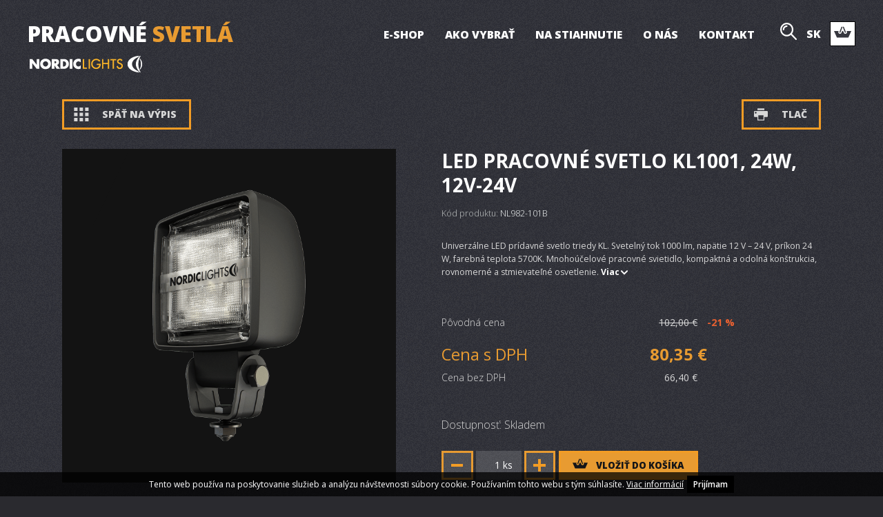

--- FILE ---
content_type: text/html; charset=UTF-8
request_url: http://www.pracovne-svetla.sk/kl1001-led-flood/
body_size: 12381
content:
<!doctype html><!--[if lt IE 7 ]> <html lang="sk" class="no-js ie6"> <![endif]--><!--[if IE 7 ]>    <html lang="sk" class="no-js ie7"> <![endif]--><!--[if IE 8 ]>    <html lang="sk" class="no-js ie8"> <![endif]--><!--[if IE 9 ]>    <html lang="sk" class="no-js ie9"> <![endif]--><!--[if (gt IE 9)|!(IE)]><!--> <html lang="sk" class="no-js"> <!--<![endif]--><head>
<base href="http://www.pracovne-svetla.sk/" /><meta http-equiv="X-UA-Compatible" content="IE=edge,chrome=1"><meta charset="UTF-8">
  <meta name="robots" content="index, follow" />
  <meta name="author" content="All: SOVA NET, s.r.o.; mailto:info@sovanet.cz" />
  <meta name="dcterms.rightsHolder" content="SOVA NET, s.r.o.">
<meta name="description" content=" Pracovní světlomet NORDIC LIGHTS s nízkou spotřebou, univerzální, velice odolný a vodotěsný. Vhodné například na traktor, kombajn, kamion, offroad vozy. "><meta name="keywords" content="kl 1001, led pracovné svetlo"><meta name="viewport" content="width=device-width, initial-scale=1.0" /><title>univerzálne pracovné svetlo LED KL1001 | Nordic Lights</title><link rel="apple-touch-icon" sizes="180x180" href="/images/favicon/apple-touch-icon.png"><link rel="icon" type="image/png" href="/images/favicon/favicon-32x32.png" sizes="32x32"><link rel="icon" type="image/png" href="/images/favicon/favicon-16x16.png" sizes="16x16"><link rel="manifest" href="/images/favicon/manifest.json"><link rel="mask-icon" href="/images/favicon/safari-pinned-tab.svg" color="#5bbad5"><meta name="theme-color" content="#ffffff"><link href="http://www.pracovne-svetla.sk/css/style_ts_1583854117.css" rel="stylesheet" type="text/css" media="screen, print"><link href="http://www.pracovne-svetla.sk/css/print_ts_1518619952.css" rel="stylesheet" type="text/css" media="print"><style></style><script type="text/javascript">/* global js vars */root = "http://www.pracovne-svetla.sk/";lang_p = "";actual_url = "kl1001-led-flood/";
			(function(w){
				var cookie = function( name, value, days ){
					// if value is undefined, get the cookie value
					if( value === undefined ){
						var cookiestring = "; " + w.document.cookie;
						var cookies = cookiestring.split( "; " + name + "=" );
						if ( cookies.length === 2 ){
							return cookies.pop().split( ";" ).shift();
						}
						return null;
					}
					else {
						// if value is a false boolean, we'll treat that as a delete
						if( value === false ){
							days = -1;
						}
						var expires = "";
						if ( days ) {
							var date = new Date();
							date.setTime( date.getTime() + ( days * 24 * 60 * 60 * 1000 ) );
							expires = "; expires="+date.toGMTString();
						}
						w.document.cookie = name + "=" + value + expires + "; path=/";
					}
				};
				// commonjs
				if( typeof module !== "undefined" ){
					module.exports = cookie;
				}
				else {
					w.cookie = cookie;
				}
			}( typeof global !== "undefined" ? global : this ));
		if( ! cookie( 'full-css' ) ) {
			var cb = function() {
				var l = document.createElement('link'); l.rel = 'stylesheet';
				l.href = 'css/style.css';
				var h = document.getElementsByTagName('head')[0]; h.parentNode.insertBefore(l, h);
			};
			var raf = requestAnimationFrame || mozRequestAnimationFrame ||
				webkitRequestAnimationFrame || msRequestAnimationFrame;
			if (raf) raf(cb);
			else window.addEventListener('load', cb);		
			cookie( 'full-css', true, 7 );
		}
		WebFontConfig = { google: { families: ['Source+Sans+Pro:300,400,600:latin-ext'] } };	
	</script>
	
<!-- google analytics code -->
  <script type="text/javascript">
    var gaJsHost = (("https:" == document.location.protocol) ? "https://ssl." : "http://www.");
    document.write(unescape("%3Cscript src='" + gaJsHost + "google-analytics.com/ga.js' type='text/javascript'%3E%3C/script%3E"));
  </script>

  <script type="text/javascript">
  var pageTracker = _gat._getTracker("UA-27333685-2");

  
  </script>

	<script type="text/javascript" src="https://new.xred.cz/js/gasetup.js"></script>

  <script type="text/javascript">
    pageTracker._trackPageview();
  </script>
  <!-- google analytics code -->

<!-- Smarty Template: catalog_product.tpl -->
<script>
/*! awesome-eu-cookies v0.1.6 2015-09-30 18:53:58 SANITIZED VERSION
 *  Copyright (c) 2015 Jakub Bouček (https://jakub-boucek.cz/) */
!function(a,b){function c(){return a[k]=a[k]||{},q=f(p,a[k]),g("init"),-1!==b.cookie.indexOf(j)?void g(l,o):navigator.CookiesOK?(i("auto-CookiesOK"),void g(l,"plugin CookieOK")):a.addEventListener?void("complete"===b.readyState?setTimeout(e):(b.addEventListener("DOMContentLoaded",d,!1),a.addEventListener("load",d,!1))):void g(l,"unsupported browser")}function d(){b.removeEventListener("DOMContentLoaded",d,!1),a.removeEventListener("load",d,!1),e()}function e(){g(m);var a='<span>%t <a href="%l">%m</a></span> <button>%a</button>';a=a.replace("%t",q.l18n.text).replace("%l",q.l18n.link).replace("%m",q.l18n.more).replace("%a",q.l18n.accept);var c=b.body,d=b.head,e=document.createElement("style");e.type="text/css",e.appendChild(b.createTextNode(p.css));var f=b.createElement("div");f.className=j+" awesome-priority cookie-banner annoying-banner eu-cookie-banner",f.innerHTML=a,d.appendChild(e),c.insertBefore(f,c.firstChild),f.getElementsByTagName("button")[0].addEventListener("click",function(){h(f)});var i=f.getElementsByTagName("a")[0];i.addEventListener("click",function(){g("open-more")}),q.options.popupMore&&i.setAttribute("target","_blank")}function f(a,b){var c={};for(key in a)"undefined"==typeof b[key]?c[key]=a[key]:"object"==typeof b[key]?c[key]=f(a[key],b[key]):c[key]=b[key];return c}function g(b,c){"function"==typeof q.options.callback&&q.options.callback(b,c);var d=q.options.dataLayerName;d&&a[d]&&"function"==typeof a[d].push&&a[d].push({event:j,action:b,label:c})}function h(a){b.body.removeChild(a),g(n,o),i()}function i(a){"undefined"==typeof a&&(a="1");var c=new Date;c.setFullYear(c.getFullYear()+1);var d="; expires="+c.toGMTString()+"; domain=.pracovne-svetla.sk";b.cookie=j+"="+encodeURIComponent(a)+d+"; path=/"}var j="awesome-eu-cookies",k="awesome_eu_config",l="no-show",m="show",n="hide",o="consent",p={css:"",l18n:{"text":"Tento web pou\u017e\u00edva na poskytovanie slu\u017eieb a anal\u00fdzu n\u00e1v\u0161tevnosti s\u00fabory cookie. Pou\u017e\u00edvan\u00edm tohto webu s t\u00fdm s\u00fahlas\u00edte.","accept":"Prij\u00edmam","more":"Viac inform\u00e1ci\u00ed","link":"https:\/\/www.google.com\/intl\/cs\/policies\/technologies\/cookies\/"},options:{popupMore:!1,callback:null,dataLayerName:null}},q={};c()}(window,window.document);     
</script><style>.awesome-eu-cookies{ display:flex;flex-wrap:nowrap;justify-content:center;background:black;background:rgba(0,0,0,0.75);align-items:center;color:white;padding:5px;z-index:2147483648;position:relative }.awesome-eu-cookies,.awesome-eu-cookies span,.awesome-eu-cookies a{ color:white;font-size:12px;font-family:'Open Sans','Arial','Helvetica',sans-serif }.awesome-eu-cookies span{ padding-right:5px }.awesome-eu-cookies a,.awesome-eu-cookies a:hover,.awesome-eu-cookies a:visited,.awesome-eu-cookies a:active,.awesome-eu-cookies a:focus{ color:white;text-decoration:underline;display:inline;font-weight:initial;font-size:12px;background:none;line-height:initial}.awesome-eu-cookies button{ flex-shrink:0;cursor:pointer;font-weight:600;background:black;color:white;border:1px solid black;padding:2px 8px !important;border-radius:0px}.awesome-eu-cookies.awesome-priority{ position:fixed;left:0;bottom:0;width:100%;box-sizing:border-box}</style></head><body class="menu-mobile-right">
<!-- Google Tag Manager -->
<noscript><iframe src="//www.googletagmanager.com/ns.html?id=GTM-TXZQRZG"
height="0" width="0" style="display:none;visibility:hidden"></iframe></noscript>
<script>(function(w,d,s,l,i){w[l]=w[l]||[];w[l].push({'gtm.start':
new Date().getTime(),event:'gtm.js'});var f=d.getElementsByTagName(s)[0],
j=d.createElement(s),dl=l!='dataLayer'?'&l='+l:'';j.async=true;j.src=
'//www.googletagmanager.com/gtm.js?id='+i+dl;f.parentNode.insertBefore(j,f);
})(window,document,'script','dataLayer','GTM-TXZQRZG');</script>
<!-- End Google Tag Manager -->
<div id="page" class="page page-catalog-product page-id-32"><div class="footer-sticky"><header class="header"><div class="header-container"><div class="logo-wrap"><a href="http://www.pracovne-svetla.sk/" title="Axima - Nordic lights" class="header-lnk"><span class="website-name">Pracovné <span class="stronger">svetlá</span></span><img src="http://www.pracovne-svetla.sk/images/logo.png" alt="NORDIC LIGHTS" class="logo" /></a></div><div class="head-right"><div class="burger-menu"><span></span><span></span><span></span></div><div class="square-wrap"><a href="http://www.pracovne-svetla.sk/xshop/shopping-cart/" title="" class="btn btn-square"><svg class="icon icon-basket"><use xlink:href="images/svg/svgsprites.svg#icon-basket"></use></svg></a></div><div class="lang-search-wrap"><div class="langSwitching"><span id="langSwitch" class="lang">sk</span><div id="langSwitchList" style="display: none"><a class="lang" href="https://www.pracovni-svetla.cz/">CZ</a><br></div></div><div class="btn-search-wrap"><div class="btn btn-search" id="show-search-menu"><svg class="icon icon-magnifier"><use xlink:href="images/svg/svgsprites.svg#icon-magnifier"></use></svg></div><div class="search-form"><div class="search-form-inner"><form action="http://www.pracovne-svetla.sk/search/" method="get" id="form-fulltext"><input type="text" name="q" placeholder="Čo máme vyhľadať?" /><input type="submit" value="" title="Hľadať" /></form></div></div></div></div><div class="menu-wrap"><ul class="menu menu-mobile"><li class="active"><a href="http://www.pracovne-svetla.sk/e-shop/">E-shop</a></li><li ><a href="http://www.pracovne-svetla.sk/ako-vybrat/">Ako vybrať</a></li><li ><a href="http://www.pracovne-svetla.sk/na-stiahnutie/">Na stiahnutie</a></li><li ><a href="http://www.pracovne-svetla.sk/o-nas/">O nás</a></li><li ><a href="http://www.pracovne-svetla.sk/kontakty/">Kontakt</a></li></ul>
</div></div></div></header><header class="header header-print"><div class="header-container"><div class="logo-wrap"><a href="http://www.pracovne-svetla.sk/" title="Axima - Nordic lights" class="header-lnk"><span class="website-name">Pracovné <span class="stronger">svetlá</span></span><img src="http://www.pracovne-svetla.sk/images/svg/nordiclights-logo-BY-02.svg" alt="NORDIC LIGHTS" class="logo" /></a></div></div></header>

<div class="main"><div class="container"><div class="product-head"><a href="http://www.pracovne-svetla.sk/e-shop/" title="Späť na výpis" class="btn btn-default btn-list btn-list-back btn-back-to-list"><svg class="icon icon-all-section"><use xlink:href="images/svg/svgsprites.svg#icon-all-products"></use></svg>Späť na výpis</a><a href="javascript:window.print()" title="Tlač" class="btn btn-default btn-list btn-list-back btn-print"><svg class="icon icon-all-section"><use xlink:href="images/svg/svgsprites.svg#icon-printer"></use></svg>Tlač</a></div><div class="row-product row-product-first"><div class="col-right"><h1 >LED pracovné svetlo KL1001, 24W, 12V-24V</h1><div class="product-code ">Kód produktu: <strong>NL982-101B</strong></div><div class="text "> Univerzálne LED prídavné svetlo triedy KL. Svetelný tok 1000 lm, napätie 12 V – 24 V, príkon 24 W, farebná teplota 5700K. Mnohoúčelové pracovné svietidlo, kompaktná a odolná konštrukcia, rovnomerné a stmievateľné osvetlenie. <span class="show-more-annotation">Viac<svg class="svg-icon"><use xlink:href="images/svg/svgsprites.svg#vector-sipka-dolu-tucna"></use></svg></span></div><div class="price-wrap"><div class="detail-prices "><table><tbody><tr class="price-original"><th>Pôvodná cena</th><td><del>102,00 &euro;</del> <span class="price-discount">-21 %</span></td></tr><tr class="price-with-vat"><th>Cena s DPH</th><td>80,35 &euro;</td></tr><tr class="price-without-vat"><th>Cena bez DPH</th><td>66,40 &euro;</td></tr></tbody></table></div></div><div class="availability " >Dostupnosť: Skladem</div><div class="action-wrap"><form method="post" action="http://www.pracovne-svetla.sk/xshop/shopping-cart/add/" class="addbasket add-basket-form-trigger"><input type="hidden" name="id" value="119" /><div class="add-remove"><div class="wrapper"><div class="minus"></div><div class="input-wr"><input type="number" class="count" name="count" value="1" /><span class="pieces">ks</span></div><div class="plus"></div></div></div><button type="submit" class="btn btn-default btn-add btn-add-orange"><span class="svg"><svg class="icon icon-basket"><use xlink:href="images/svg/svgsprites.svg#icon-basket"></use></svg></span> vložiť do košíka</button></form></div></div><div class="col-left"><div class="img-wrap"><a href="img/produkty/produktove_obrazky/thumbnails/KL1001PracovnisvetloLED24W1224V_png_cut_291227_800_800_cc1_0.png" data-lightbox="images" data-title="LED pracovné svetlo KL1001, 24W, 12V-24V"><img src="img/produkty/produktove_obrazky/thumbnails/KL1001PracovnisvetloLED24W1224V_png_cut_291227_600_600_cc1_0.png" alt="LED pracovné svetlo KL1001, 24W, 12V-24V" /></a><div class="tags"></div></div></div></div><div class="row-product-pics-advantages"><div class="col-left"><div class="product-limited-images-wrap"><div class="product-limited-images"></div><div class="product-hidden-images" style="position: absolute; left: -2000px;"><div class="item-image"><a href="img/produkty/nakresy/thumbnails/KL1001nakres_png_cut_66265_600_377_cc1_0.png" data-lightbox="images" data-title="LED pracovné svetlo KL1001, 24W, 12V-24V"><img src="img/produkty/nakresy/thumbnails/KL1001nakres_png_cut_66265_500_314_cc1_0.png" alt="LED pracovné svetlo KL1001, 24W, 12V-24V" /></a></div><div class="item-image"><a href="http://www.pracovne-svetla.sk/+thumbnail/cut/photogallery/produkty/kl1001-1/vyvedene-vodice-nordic.png//?w=800" data-lightbox="images" data-title="vyvedene_vodice_nordic.png"><img src="http://www.pracovne-svetla.sk/+thumbnail/cut/photogallery/produkty/kl1001-1/vyvedene-vodice-nordic.png//?w=300" alt="vyvedene_vodice_nordic.png" /></a></div><div class="item-image"><a href="http://www.pracovne-svetla.sk/+thumbnail/cut/photogallery/produkty/kl1001-1/kl1001-f.png//?w=800" data-lightbox="images" data-title="kl1001_f.png"><img src="http://www.pracovne-svetla.sk/+thumbnail/cut/photogallery/produkty/kl1001-1/kl1001-f.png//?w=300" alt="kl1001_f.png" /></a></div><div class="item-image"><a href="http://www.pracovne-svetla.sk/+thumbnail/cut/photogallery/produkty/kl1001-1/svitivost-kl1001.png//?w=800" data-lightbox="images" data-title="svitivost_kl1001.png"><img src="http://www.pracovne-svetla.sk/+thumbnail/cut/photogallery/produkty/kl1001-1/svitivost-kl1001.png//?w=300" alt="svitivost_kl1001.png" /></a></div><div class="item-image"><a href="http://www.pracovne-svetla.sk/+thumbnail/cut/photogallery/produkty/kl1001-1/kl1001-diffused.png//?w=800" data-lightbox="images" data-title="kl1001_diffused.png"><img src="http://www.pracovne-svetla.sk/+thumbnail/cut/photogallery/produkty/kl1001-1/kl1001-diffused.png//?w=300" alt="kl1001_diffused.png" /></a></div><div class="item-image"><a href="http://www.pracovne-svetla.sk/+thumbnail/cut/photogallery/3-11.jpg//?w=800" data-lightbox="images" data-title="3_11.jpg"><img src="http://www.pracovne-svetla.sk/+thumbnail/cut/photogallery/3-11.jpg//?w=300" alt="3_11.jpg" /></a></div><div class="item-image"><a href="http://www.pracovne-svetla.sk/+thumbnail/cut/photogallery/11-1.jpg//?w=800" data-lightbox="images" data-title="11_1.jpg"><img src="http://www.pracovne-svetla.sk/+thumbnail/cut/photogallery/11-1.jpg//?w=300" alt="11_1.jpg" /></a></div><div class="item-image"><a href="http://www.pracovne-svetla.sk/+thumbnail/cut/photogallery/14-1.jpg//?w=800" data-lightbox="images" data-title="14_1.jpg"><img src="http://www.pracovne-svetla.sk/+thumbnail/cut/photogallery/14-1.jpg//?w=300" alt="14_1.jpg" /></a></div><div class="item-image"><a href="http://www.pracovne-svetla.sk/+thumbnail/cut/photogallery/dsc01055.jpg//?w=800" data-lightbox="images" data-title="dsc01055.jpg"><img src="http://www.pracovne-svetla.sk/+thumbnail/cut/photogallery/dsc01055.jpg//?w=300" alt="dsc01055.jpg" /></a></div></div><div class="product-limited-title"></div></div></div><div class="col-right"><div class="advantages-advices"><table><tbody><tr><td><div><svg class="svg-icon"><use xlink:href="images/svg/svgsprites.svg#vector-auto"></use></svg>Doprava zadarmo nad 100 EUR</div></td><td><a href="druhy-sosoviek/"><svg class="svg-icon"><use xlink:href="images/svg/svgsprites.svg#vector-icko"></use></svg>Ako vybrať svetlo?<svg class="svg-arrow"><use xlink:href="images/svg/svgsprites.svg#vector-sipka"></use></svg></a></td></tr><tr><td><div><svg class="svg-icon"><use xlink:href="images/svg/svgsprites.svg#vector-hodiny"></use></svg>Rýchle dodanie</div></td><td><a href="velkoobchodny-predaj/"><svg class="svg-icon"><use xlink:href="images/svg/svgsprites.svg#vector-procenta"></use></svg>Veľkoobchodný predaj<svg class="svg-arrow"><use xlink:href="images/svg/svgsprites.svg#vector-sipka"></use></svg></a></td></tr><tr><td><div><svg class="svg-icon"><use xlink:href="images/svg/svgsprites.svg#vector-vymena"></use></svg>Výmena tovaru do 30 dní</div></td><td><a href="http://www.nordiclights.com/start-english" target="_blank"><svg class="svg-icon"><use xlink:href="images/svg/svgsprites.svg#vector-zastoupeni"></use></svg>Výhradné zastúpenie<svg class="svg-arrow"><use xlink:href="images/svg/svgsprites.svg#vector-sipka"></use></svg></a></td></tr></tbody></table></div></div></div><div class="row-product-tabs"><div class="product-detail-tabs-wrap"><div class="tab first-tab" data-tab-id="popis">Popis produktu</div><div class="tab" data-tab-id="funkce">Funkcie</div><div class="tab" data-tab-id="udaje">Technické údaje</div><div class="tab" data-tab-id="foto">Foto a video</div></div><div class="product-detail-tab-content-wrap"><div class="tab-content-wrap-left"><div class="tab-content first-tab-content" data-content-id="popis"><div class="inner-tab">Popis produktu<span class="svg-arrow-wrap"><svg><use xlink:href="images/svg/svgsprites.svg#vector-sipka-dolu"></use></svg></span></div><div class="tab-content-inner"><div class="text"><h2 class="title">Popis produktu</h2><p style="text-align: justify;">Pracovné svetlá triedy KL sa vyznačujú pevnou a kompaktnou konštrukciou, kvalitným stmievateľným svitom a vysokou univerzálnosťou.<br /> <br /><span style="color: #ff9900;"><strong><span style="font-size: large;">P</span></strong><span style="font-size: large;"><strong>evná konštrukcia</strong></span></span><br /> Odolná polykarbonátová šošovka je zasadená v robustnom hranatom hliníkovom tele, ktoré svetlo účinne chráni pred nepriaznivými vplyvmi. Veľmi účinný je do podmienok častých vibrácií a nárazov. Svetlomet je vodotesný, prevádzka je bezúdržbová a zaručuje dlhú životnosť (LED - 50 000 h).<br /><br /><span style="font-size: large; color: #ff9900;"><strong>Kvalitné osvetlenie pracoviska</strong></span><br /> Svetlo ponúkame skladom so šošovkou charakteristiky Flood - vyznačuje sa širokým rozptylom svetla pre prácu v tesnej blízkosti aplikácie. Svetlo pôsobí prirodzene, svetelný tok je rovnomerný a veľmi výkonný na kratšiu vzdialenosť (dosvit je 15 m pri umiestnení vo výške 3 m a v náklone 17 °). Svit je na úrovni denného svetla - modrobielej farby a je možné ho regulovať vďaka stmievateľnosťi, čím je možné dosiahnuť ešte menšiu spotrebu. Svetlo je vhodnou náhradou za halogénové pracovné svetla so žiarovkou H3.<br /> <br /><span style="font-size: large; color: #ff9900;"><strong>Univerzálne využitie</strong></span><br /> Rozptylové LED pracovné svetlo KL1001 je široko využiteľné, často býva montované na <span style="text-decoration: underline; color: #d4d4d4;"><a title="poľnohospodárské stroje" href="http://www.pracovne-svetla.sk/led-svetla-polnohospodarske-stroje/" target="_blank"><span style="color: #d4d4d4; text-decoration: underline;">poľnohospodársku techniku</span></a></span> (traktor, kombajn, postrekovač), <span style="text-decoration: underline;"><span style="color: #d4d4d4; text-decoration: underline;"><a title="Cestná technika" href="http://www.pracovne-svetla.sk/led-svetla-cestna-technika/" target="_blank"><span style="color: #d4d4d4; text-decoration: underline;">cestnú techniku</span></a></span></span> (kamión a iné prepravné vozy, pre záchranné vozy, pre pickup, terénne a offroad vozy a iné) a <span style="text-decoration: underline;"><span style="color: #d4d4d4; text-decoration: underline;"><a title="Lesnická technika" href="http://www.pracovne-svetla.sk/led-svetla-lesnicke-stroje/" target="_blank"><span style="color: #d4d4d4; text-decoration: underline;">lesnickú techniku</span></a></span></span> ( štiepkovač).</p>
<p style="text-align: justify;">&nbsp;</p>
<table style="width: 495px; height: 80px;" border="0" align="left">
<tbody>
<tr>
<td><span style="color: #ffffff;"><strong><span style="font-size: medium;">Balenie obsahuje:</span></strong></span></td>
<td><span style="color: #d4d4d4;">- LED Pracovné svetlo KL1001</span></td>
</tr>
<tr>
<td><span style="color: #ffffff;"><strong><span style="font-size: medium;">Súčasť svietidla:</span></strong></span></td>
<td><span style="color: #d4d4d4;">- Šošovka Flood</span></td>
</tr>
<tr>
<td><span style="color: #d4d4d4;">&nbsp;</span></td>
<td><span style="color: #d4d4d4;">- <span id="result_box" class="short_text" lang="sk"><span>Voľný</span></span> kábel 30 cm</span></td>
</tr>
<tr>
<td>&nbsp;</td>
<td><span style="color: #d4d4d4;"><span style="color: #d4d4d4;"><span style="color: #d4d4d4;"><span style="color: #d4d4d4;"><span style="color: #d4d4d4;"><span style="color: #d4d4d4;"><span style="color: #d4d4d4;"><span style="color: #d4d4d4;"><span style="color: #d4d4d4;"><span style="color: #d4d4d4;"><span style="color: #d4d4d4;"><span style="color: #d4d4d4;">- Polohovací držiak so skrutkou M10 a M8</span></span></span></span></span></span></span></span></span></span></span></span></td>
</tr>
</tbody>
</table>
<p><br /><br /></p>
<p><br /><br /><strong><span style="font-size: medium;"><br /></span></strong></p>
<p><span style="font-size: medium; color: #ffffff;"><strong>Inštalácia:</strong></span><br /> K správnemu zapojeniu odporúčame prikúpiť: kabeláž v dĺžke podľa charakteru inštalácie a konektor Deutsch 2-pin. V príslušenstve nižšie nájdete komponenty pre montáž svetla podľa Vašich požiadaviek.</p>
<p><strong><span style="color: #ffffff; font-size: medium;">Poznámka</span></strong><br />Svetlo nie je homologované pre prevádzku na pozemných komunikáciách - nie je možné použiť na predné svietenie na ceste.</p>
<p><br /><strong><span style="color: #ffffff; font-size: medium;">Súbory k stiahnutiu</span></strong></p>
<p><span style="color: #c0c0c0; font-size: small;"><a href="doc/Technick%C3%A9%20listy/KL1001.pdf" target="_blank"><span style="color: #c0c0c0;">Katalogový list KL1001</span></a><br /><a title="Prohlášení o shodě EU - KL" href="doc/Prohl%C3%A1%C5%A1en%C3%AD%20EU/Prohlaseni_o_shode_EU-KL_B.pdf" target="_blank"><span style="color: #c0c0c0;">Prohlášení o shodě EU</span></a></span></p>
<p>&nbsp;</p>
<p>&nbsp;</p>
<p>&nbsp;</p></div></div></div></div><div class="tab-content-wrap-right"><div class="tab-content" data-content-id="funkce"><div class="inner-tab">Funkcie<span class="svg-arrow-wrap"><svg><use xlink:href="images/svg/svgsprites.svg#vector-sipka-dolu"></use></svg></span></div><div class="tab-content-inner"><div class="infographics-wrap"><ul class="ul-infographics"><li class="item"><div class="like-table"><div class="like-td"><span class="svg"><svg class="icon icon-long-lifetime"><use xlink:href="images/svg/svgsprites.svg#icon-long-lifetime"></use></svg></span></div><div class="like-td"><span class="tit">Dlhá životnosť</span></div></div></li><li class="item"><div class="like-table"><div class="like-td"><span class="svg"><svg class="icon icon-low-maitenance"><use xlink:href="images/svg/svgsprites.svg#icon-low-maitenance"></use></svg></span></div><div class="like-td"><span class="tit">Nenáročná údržba</span></div></div></li><li class="item"><div class="like-table"><div class="like-td"><span class="svg"><svg class="icon icon-waterproof"><use xlink:href="images/svg/svgsprites.svg#icon-waterproof"></use></svg></span></div><div class="like-td"><span class="tit">Vodeodolné</span></div></div></li><li class="item"><div class="like-table"><div class="like-td"><span class="svg"><svg class="icon icon-heavy-duty-const"><use xlink:href="images/svg/svgsprites.svg#icon-heavy-duty-const"></use></svg></span></div><div class="like-td"><span class="tit">Konštrukcie do ťažkých pracovných podmienok</span></div></div></li><li class="item"><div class="like-table"><div class="like-td"><span class="svg"><svg class="icon icon-reverse-voltage"><use xlink:href="images/svg/svgsprites.svg#icon-reverse-voltage"></use></svg></span></div><div class="like-td"><span class="tit">Ochrana proti prepólovaniu</span></div></div></li><li class="item"><div class="like-table"><div class="like-td"><span class="svg"><svg class="icon icon-emc"><use xlink:href="images/svg/svgsprites.svg#icon-emc"></use></svg></span></div><div class="like-td"><span class="tit">EMC – elektromagnetická kompatibilita</span></div></div></li><li class="item"><div class="like-table"><div class="like-td"><span class="svg"><svg class="icon icon-load-dump-protect"><use xlink:href="images/svg/svgsprites.svg#icon-load-dump-protect"></use></svg></span></div><div class="like-td"><span class="tit">Nízky štartovací prúd</span></div></div></li><li class="item"><div class="like-table"><div class="like-td"><span class="svg"><svg class="icon icon-over-protection"><use xlink:href="images/svg/svgsprites.svg#icon-over-protection"></use></svg></span></div><div class="like-td"><span class="tit">Prepäťová ochrana</span></div></div></li><li class="item"><div class="like-table"><div class="like-td"><span class="svg"><svg class="icon icon-overheat-pretection"><use xlink:href="images/svg/svgsprites.svg#icon-overheat-pretection"></use></svg></span></div><div class="like-td"><span class="tit">Ochrana proti prehriatiu</span></div></div></li><li class="item"><div class="like-table"><div class="like-td"><span class="svg"><svg class="icon icon-salt-mist"><use xlink:href="images/svg/svgsprites.svg#icon-salt-mist"></use></svg></span></div><div class="like-td"><span class="tit">Odolnosť proti soľnej hmle</span></div></div></li><li class="item"><div class="like-table"><div class="like-td"><span class="svg"><svg class="icon icon-optical-even-light"><use xlink:href="images/svg/svgsprites.svg#icon-optical-even-light"></use></svg></span></div><div class="like-td"><span class="tit">Rovnomerné osvetlenie</span></div></div></li><li class="item"><div class="like-table"><div class="like-td"><span class="svg"><svg class="icon icon-multivoltage"><use xlink:href="images/svg/svgsprites.svg#icon-multivoltage"></use></svg></span></div><div class="like-td"><span class="tit">Viacnapätové</span></div></div></li><li class="item"><div class="like-table"><div class="like-td"><span class="svg"><svg class="icon icon-ultra-compact"><use xlink:href="images/svg/svgsprites.svg#icon-ultra-compact"></use></svg></span></div><div class="like-td"><span class="tit">Mimoriadne kompaktný</span></div></div></li><li class="item"><div class="like-table"><div class="like-td"><span class="svg"><svg class="icon icon-dimmable"><use xlink:href="images/svg/svgsprites.svg#icon-dimmable"></use></svg></span></div><div class="like-td"><span class="tit">Stmievateľné</span></div></div></li></ul></div></div></div><div class="tab-content" data-content-id="udaje"><div class="inner-tab">Technické údaje<span class="svg-arrow-wrap"><svg><use xlink:href="images/svg/svgsprites.svg#vector-sipka-dolu"></use></svg></span></div><div class="tab-content-inner"><div class="text-specific"><table border="0" width="100%"><tbody><tr><td>Svetelný tok</td><td>1000 lm</td></tr><tr><td>Farebná teplota</td><td>5700 K</td></tr><tr><td>Nominálne napätie DC</td><td>12 - 24 V</td></tr><tr><td>Rozsah napájacieho napätia</td><td>9 - 32 V</td></tr><tr><td>Príkon</td><td>24 W</td></tr><tr><td>Nominálny prúd</td><td>1,0 A; 2,0 A </td></tr><tr><td>Elektronika</td><td>integrovaná / izolovaná </td></tr><tr><td>Pripojenie</td><td>voľný kábel 30 cm </td></tr><tr><td>Montáž</td><td>skrutka M10; skrutka M8 </td></tr><tr><td>Odolnosť voči nárazom</td><td>60 G </td></tr><tr><td>Odolnosť voči vibráciám</td><td>8 Grms 24 - 2000 Hz </td></tr><tr><td>Šošovka</td><td>PC </td></tr><tr><td>Telo</td><td>hliník </td></tr><tr><td>Hmotnosť</td><td>0,7 kg </td></tr><tr><td>Stupeň krytia</td><td>IP68; IP6K9K; SAE J1455 </td></tr><tr><td>Odolnosť voči agresívnemu prostrediu</td><td>ISO 9227 240H </td></tr><tr><td>EMC</td><td>CISPR 25 třída 3; EN12895; ISO 13766; ISO 14982; ISO 7637-2 </td></tr><tr><td>Pracovná teplota</td><td>-40…+85°C (ochrana proti prehriatiu) </td></tr></tbody></table></div></div></div><div class="tab-content" data-content-id="foto"><div class="inner-tab">Foto a video<span class="svg-arrow-wrap"><svg><use xlink:href="images/svg/svgsprites.svg#vector-sipka-dolu"></use></svg></span></div><div class="tab-content-inner"><div class="video-players"><div class="video-item"><div class="iframe-wrap"><div id="ytplayer1" data-player-src="XE_2tzpxyys"></div></div><button class="start-video start-video1"><svg class="svg-icon"><use xlink:href="images/svg/svgsprites.svg#youtube-play"></use></svg></button></div></div><div class="product-limited-images-tab"></div></div></div></div></div></div><div class="accessories-wrap"><h2 class="h-hr">Príslušenstvo</h2><ul class="ul-products-list"><li class="item item-row-first item-row-tablet-first"><a href="http://www.pracovne-svetla.sk/deutsch-dt06-2s/" title="Konektor Deutsch DT06-2S samice" class="tit">Konektor Deutsch DT06-2S samice</a><a href="http://www.pracovne-svetla.sk/deutsch-dt06-2s/" title="Konektor Deutsch DT06-2S samice" class="lnk-img-wrap"><img src="img/produkty/produktove_obrazky/thumbnails/deutschkonektor2-pinsamice_png_cut_88758_340_300_cc1_0.png" alt="Konektor Deutsch DT06-2S samice" /><span class="hover"></span></a><div class="product-bg"><div class="cont-wrap">   &nbsp;  Konektor   Deutsch   2  -  pin  .   Montáž   na kábel  ,   vodotesný  ,   max  .   prúd   25A  .     </div><div class="row-footer"><div class="left"><span class="price"><span class="amount">5,07</span><span class="currency"> &euro;</span></span></div><div class="right"><a href="http://www.pracovne-svetla.sk/deutsch-dt06-2s/" title="Konektor Deutsch DT06-2S samice" class="btn btn-default">Zobraziť</a></div></div></div></li><li class="item"><a href="http://www.pracovne-svetla.sk/kabel-oz-500/" title="Kábel OZ-500 2 x 1 mm2 (1m)" class="tit">Kábel OZ-500 2 x 1 mm2 (1m)</a><a href="http://www.pracovne-svetla.sk/kabel-oz-500/" title="Kábel OZ-500 2 x 1 mm2 (1m)" class="lnk-img-wrap"><img src="img/produkty/produktove_obrazky/thumbnails/kabelOZ-500mm2_png_cut_38107_340_300_cc1_0.png" alt="Kábel OZ-500 2 x 1 mm2 (1m)" /><span class="hover"></span></a><div class="product-bg"><div class="cont-wrap"> Dvojžilový kábel k svetlám v izolácii z PVC. Medené holé licinové jadro, prierez 1 mm2. </div><div class="row-footer"><div class="left"><span class="price"><span class="amount">0,57</span><span class="currency"> &euro;</span></span></div><div class="right"><a href="http://www.pracovne-svetla.sk/kabel-oz-500/" title="Kábel OZ-500 2 x 1 mm2 (1m)" class="btn btn-default">Zobraziť</a></div></div></div></li><li class="item item-row-tablet-first"><a href="http://www.pracovne-svetla.sk/ochranna-hadica/" title="Ochranná hadica (1m)" class="tit">Ochranná hadica (1m)</a><a href="http://www.pracovne-svetla.sk/ochranna-hadica/" title="Ochranná hadica (1m)" class="lnk-img-wrap"><img src="img/produkty/produktove_obrazky/thumbnails/ochrannahadicepolyamid_png_cut_58498_340_300_cc1_0.png" alt="Ochranná hadica (1m)" /><span class="hover"></span></a><div class="product-bg"><div class="cont-wrap">     Káblová   ochranná   hadica   s   paralelným   drážkovaním  ,   vysoko   odolná  .   </div><div class="row-footer"><div class="left"><span class="price"><span class="amount">1,48</span><span class="currency"> &euro;</span></span></div><div class="right"><a href="http://www.pracovne-svetla.sk/ochranna-hadica/" title="Ochranná hadica (1m)" class="btn btn-default">Zobraziť</a></div></div></div></li><li class="item"><a href="http://www.pracovne-svetla.sk/izolacna-paska-pvc/" title="Izolačná páska PVC čierna" class="tit">Izolačná páska PVC čierna</a><a href="http://www.pracovne-svetla.sk/izolacna-paska-pvc/" title="Izolačná páska PVC čierna" class="lnk-img-wrap"><img src="img/produkty/produktove_obrazky/thumbnails/izolacnipaskaPVCcerna5m19mm_png_cut_97637_340_300_cc1_0.png" alt="Izolačná páska PVC čierna" /><span class="hover"></span></a><div class="product-bg"><div class="cont-wrap"> Izolačná páska PVC, hrúbka 19 mm, dĺžka 5 m, farba čierna. </div><div class="row-footer"><div class="left"><span class="price"><span class="amount">0,32</span><span class="currency"> &euro;</span></span></div><div class="right"><a href="http://www.pracovne-svetla.sk/izolacna-paska-pvc/" title="Izolačná páska PVC čierna" class="btn btn-default">Zobraziť</a></div></div></div></li><li class="item item-row-first item-row-tablet-first"><a href="http://www.pracovne-svetla.sk/stahovacie-pasky-3-6x140mm/" title="Sťahovacie pásky 3,5 x 140 mm " class="tit">Sťahovacie pásky 3,5 x 140 mm </a><a href="http://www.pracovne-svetla.sk/stahovacie-pasky-3-6x140mm/" title="Sťahovacie pásky 3,5 x 140 mm " class="lnk-img-wrap"><img src="img/produkty/produktove_obrazky/thumbnails/stahovacipaskycerne_png_cut_115151_340_300_cc1_0.png" alt="Sťahovacie pásky 3,5 x 140 mm " /><span class="hover"></span></a><div class="product-bg"><div class="cont-wrap"> Sťahovacie pásky. Balenie obsahuje 100 ks pások. Pevnosť v ťahu 180 N, čierna farba, polyamid, od -40 °C do + 85 °C. </div><div class="row-footer"><div class="left"><span class="price"><span class="amount">2,16</span><span class="currency"> &euro;</span></span></div><div class="right"><a href="http://www.pracovne-svetla.sk/stahovacie-pasky-3-6x140mm/" title="Sťahovacie pásky 3,5 x 140 mm " class="btn btn-default">Zobraziť</a></div></div></div></li><li class="item"><a href="http://www.pracovne-svetla.sk/krytka-deutch-dt/" title="Krytka konektora priama - Deutch DT series" class="tit">Krytka konektora priama - Deutch DT series</a><a href="http://www.pracovne-svetla.sk/krytka-deutch-dt/" title="Krytka konektora priama - Deutch DT series" class="lnk-img-wrap"><img src="img/produkty/produktove_obrazky/thumbnails/krytkakonektoruprima10mm_png_cut_59498_340_300_cc1_0.png" alt="Krytka konektora priama - Deutch DT series" /><span class="hover"></span></a><div class="product-bg"><div class="cont-wrap">   Priama   krytka   konektora   Deutsch   na   hadicu   s priemerom   10   mm  .   </div><div class="row-footer"><div class="left"><span class="price"><span class="amount">1,08</span><span class="currency"> &euro;</span></span></div><div class="right"><a href="http://www.pracovne-svetla.sk/krytka-deutch-dt/" title="Krytka konektora priama - Deutch DT series" class="btn btn-default">Zobraziť</a></div></div></div></li><li class="item item-row-tablet-first"><a href="http://www.pracovne-svetla.sk/krytka-deutsch-2-way/" title="Krytka konektora uhlová - Deutsch 2-way" class="tit">Krytka konektora uhlová - Deutsch 2-way</a><a href="http://www.pracovne-svetla.sk/krytka-deutsch-2-way/" title="Krytka konektora uhlová - Deutsch 2-way" class="lnk-img-wrap"><img src="img/produkty/produktove_obrazky/thumbnails/krytkakonektoruuhlova2-way10mm_png_cut_71333_340_300_cc1_0.png" alt="Krytka konektora uhlová - Deutsch 2-way" /><span class="hover"></span></a><div class="product-bg"><div class="cont-wrap">   Uhlová   krytka   konektora   Deutsch   na   hadicu   s priemerom   10   mm  .   </div><div class="row-footer"><div class="left"><span class="price"><span class="amount">1,69</span><span class="currency"> &euro;</span></span></div><div class="right"><a href="http://www.pracovne-svetla.sk/krytka-deutsch-2-way/" title="Krytka konektora uhlová - Deutsch 2-way" class="btn btn-default">Zobraziť</a></div></div></div></li></ul></div></div></div><div id="modal-stock"><a class="mdl-close"><svg><use xlink:href="images/svg/svgsprites.svg#icon-close"></use></svg></a><p class="mdl-title">Tovar nie je v požadovanom množstve na sklade</p><table class="mdl-amount"><tbody><tr class="green"><td>Skladom :</td><td><span class="get-count-input"> - </span> ks</td></tr><tr class="orange"><td>Objednané:</td><td><span class="put-count-input"></span> ks</td></tr><tr class="white"><td>Doba dodania:</td><td>4 Týždne</td></tr></tbody></table><div class="mdl-btns-wrap"><form method="post" action="http://www.pracovne-svetla.sk/xshop/shopping-cart/add/" class="modal-stock-form"><input type="hidden" name="id" value="119" /><input type="hidden" class="count" name="count" value="1" /><button type="submit" class="btn btn-default btn-add">Objednať <span class="put-count-input"></span> ks</button></form><a class="btn btn-primary btn-large mdl-btn-close" title="Späť na produkt"><svg class="icon-arrow-back"><use xlink:href="images/svg/svgsprites.svg#icon-arrow-back"></use></svg>Späť na produkt</a></div></div><div id="modal-stock-overlay"></div>


<div class="footer-sticky-push"></div></div><footer class="footer"><div class="container"><div class="row-footer"><div class="col col-contact-first"><div class="tit">Výhradné zastúpenie v SR</div><p><span style="color: #c0c0c0;">AXIMA SLOVENSKO, s.r.o.<br />Továrenská 4077/37<br />018 41 Dubnica nad Váhom</span><br /><span style="color: #c0c0c0;">Slovenská republika</span></p>
<p><span style="color: #c0c0c0;"><span>Tel: +421 424 468 225</span><br /></span></p></div><div class="col col-contact-second"><div class="tit">Technická podpora</div><p><span style="color: #c0c0c0;"><strong>Bc. Jaroslav Staněk<br /></strong>T: +420 547 424 075</span><br /><span style="color: #c0c0c0;">M: +420 727 940 780</span><br /><span style="color: #c0c0c0;">@:&nbsp;<a href="mailto:jstanek@axima.cz"><span style="color: #c0c0c0;">jstanek@axima.cz<br /><br /></span></a><strong>Radek Steinbock<br /></strong>T: +420 547 424 077</span><br /><span style="color: #c0c0c0;">M: +420 724 870 684</span><br /><span style="color: #c0c0c0;"><a href="mailto:rsteinbock@axima.cz"><span style="color: #c0c0c0;">@:&nbsp;rsteinbock@axima.cz</span></a><a href="mailto:rsteinbock@axima.cz"><br /></a></span></p></div><div class="col col-contact-third"><div class="tit">E-shop</div><div><a href="http://www.pracovne-svetla.sk/e-shop/">Produkty</a></div><div><a href="http://www.pracovne-svetla.sk/prislusenstvo/">Príslušenstvo</a></div><div><a href="http://www.pracovne-svetla.sk/doprava-platba/">Doprava a platba</a></div><div><a href="http://www.pracovne-svetla.sk/casto-kladene-otazky-1/">Často kladené otázky</a></div><div><a href="/sk/svetelne-charakteristiky/">Ako vybrať LED svetlo</a></div><div><a href="http://www.pracovne-svetla.sk/velkoobchod/">Veľkoobchodný predaj</a></div></div><div class="col col-contact-copyright"><div class="social-btns"><a href="https://www.facebook.com/PracovniSvetlaNordicLights/" target="_blank" class="social-wrap facebook"><span class="social-inner"></span></a><a href="https://www.youtube.com/channel/UCmePJqk44ULkusnZCmcP4Fw" target="_blank" class="social-wrap youtube"><span class="social-inner"></span></a><a href="https://www.linkedin.com/company/axima-spol-s-r-o" target="_blank" class="social-wrap linkedin"><span class="social-inner"></span></a></div><ul class="ul-links"><li><a href="http://www.pracovne-svetla.sk/kontakt/" title="Kontaktujte nás">Kontaktujte nás</a></li><li><a href="http://www.pracovne-svetla.sk/obchodni-podminky/" class="Obchodné podmienky">Obchodné podmienky</a></li><li><a href="http://www.pracovne-svetla.sk/mapa-stranek/" title="Mapa webu">Mapa webu</a></li></ul><a href="http://www.sovanet.cz" target="_blank" id="sovanet"><svg class="icon icon-sovanet"><use xlink:href="images/svg/svgsprites.svg#icon-sovanet"></use></svg></a></div></div></div></footer></div><!-- #page -->
<!--[if lt IE 9]>
        <script src="//html5shim.googlecode.com/svn/trunk/html5.js"></script>
        <script type="text/javascript" src="http://www.pracovne-svetla.sk/javascript/fallback/respond.min_ts_1468500482.js"></script>
        <script type="text/javascript" src="http://www.pracovne-svetla.sk/javascript/fallback/selectivizr-min_ts_1468500482.js"></script>
<![endif]-->



    <script type="text/javascript">
        WebFontConfig = {google: {families: ['Open+Sans:400,300italic,300,400italic,600,600italic,700,700italic,800,800italic:latin,latin-ext']}};
    </script>


<script src="https://ajax.googleapis.com/ajax/libs/webfont/1.5.18/webfont.js" async defer></script>


<script src="//ajax.googleapis.com/ajax/libs/jquery/1.9.0/jquery.min.js"></script>
<script type="text/javascript" src="http://www.pracovne-svetla.sk/javascript/jscripts.min_ts_1583857696.js" async defer></script>

<script src="http://www.pracovne-svetla.sk/javascript/vendor/svg4everybody.min_ts_1474543459.js"></script>
<script>svg4everybody(); // run it now or whenever you are ready</script>

	
		<script>
            imageDescString = {
            
                "fotka": "ďalšie fotka",
                "fotky": "ďalšie fotky",
                "fotek": "ďalších fotiek"
            
            };
		</script>
	
	
</body>
</html>


--- FILE ---
content_type: text/css
request_url: http://www.pracovne-svetla.sk/css/style_ts_1583854117.css
body_size: 30927
content:
.lity,.lity-wrap{z-index:9990;position:fixed;outline:0!important}.lity,.lity-loader{transition:opacity .3s ease}.lity-container,.lity-wrap:before{vertical-align:middle;display:inline-block}.lity,.lity-container,.lity-wrap{outline:0!important}.lity-content:after,.lity-wrap:before{content:''}.lity,.lity-content:after,.lity-wrap{bottom:0;top:0;left:0;right:0}.select2-container .select2-selection--single .select2-selection__rendered,.text-overflow,.truncate{text-overflow:ellipsis;white-space:nowrap}.lity{white-space:nowrap;background:#0b0b0b;background:rgba(0,0,0,.9);opacity:0}.lity.lity-opened{opacity:1}.lity.lity-closed{opacity:0}.lity *{box-sizing:border-box}.lity-wrap{text-align:center}.lity-wrap:before{height:100%;margin-right:-.25em}.lity-loader{z-index:9991;color:#fff;position:absolute;top:50%;margin-top:-.8em;width:100%;text-align:center;font-size:14px;font-family:Arial,Helvetica,sans-serif;opacity:0}.lity-loading .lity-loader{opacity:1}.lity-container{z-index:9992;position:relative;text-align:left;white-space:normal;max-width:100%;max-height:100%}.lity-content{z-index:9993;width:100%;transform:scale(1);transition:transform .3s ease}.lity-closed .lity-content,.lity-loading .lity-content{transform:scale(.8)}.lity-content:after{position:absolute;display:block;width:auto;height:auto;z-index:-1;box-shadow:0 0 8px rgba(0,0,0,.6)}.lity-close,.lity-close:active,.lity-close:focus,.lity-close:hover,.lity-close:visited{padding:0;color:#fff;font-style:normal;font-size:35px;font-family:Arial,Baskerville,monospace;line-height:35px;text-shadow:0 1px 2px rgba(0,0,0,.6);background:0 0;box-shadow:none;border:0;text-align:center;text-decoration:none;outline:0}.lity-close{z-index:9994;width:35px;height:35px;position:fixed;right:0;top:0;-webkit-appearance:none;cursor:pointer}.lity-close::-moz-focus-inner{border:0;padding:0}.lity-close:active{top:1px}.lity-image img{max-width:100%;display:block;line-height:0;border:0}.lity-iframe .lity-container{width:100%;max-width:964px}.lity-iframe-container{width:100%;height:0;padding-top:56.25%;overflow:auto;pointer-events:auto;transform:translateZ(0);-webkit-overflow-scrolling:touch}.truncate,body.lb-disable-scrolling,svg:not(:root){overflow:hidden}.lity-iframe-container iframe{position:absolute;display:block;top:0;left:0;width:100%;height:100%;box-shadow:0 0 8px rgba(0,0,0,.6);background:#000}.lity-hide,body:after{display:none}body:after{content:url(../images/lightbox/close.png) url(../images/lightbox/loading.gif) url(../images/lightbox/prev.png) url(../images/lightbox/next.png)}.clearfix:after,.clearfix:before,.lb-dataContainer:after,.lb-outerContainer:after{content:""}.lightboxOverlay{position:absolute;top:0;left:0;z-index:9999;background-color:#000;filter:alpha(Opacity=80);opacity:.8;display:none}.lightbox{position:absolute;left:0;width:100%;z-index:10000;text-align:center;line-height:0;font-weight:400}.lightbox .lb-image{display:block;height:auto;max-width:inherit;border-radius:3px}.img-responsive,.table,img{max-width:100%}.lightbox a img{border:none}.lb-outerContainer{position:relative;background:url(../images/bg.png);width:250px;height:250px;margin:0 auto;border-radius:4px}.lb-loader,.lb-nav{position:absolute;left:0}.lb-outerContainer:after{display:table;clear:both}.lb-container{padding:4px}.lb-loader{top:43%;height:25%;width:100%;text-align:center;line-height:0}.lb-cancel{display:block;width:32px;height:32px;margin:0 auto;background:url(../images/lightbox/loading.gif) no-repeat}.lb-nav{top:0;height:100%;width:100%;z-index:10}.lb-container>.nav{left:0}.lb-nav a{outline:0;background-image:url([data-uri])}.lb-next,.lb-prev{height:100%;cursor:pointer;display:block}.lb-nav a.lb-prev{width:34%;left:0;float:left;background:url(../images/lightbox/prev.png) left 48% no-repeat;filter:alpha(Opacity=0);opacity:0;-webkit-transition:opacity .6s;-moz-transition:opacity .6s;-o-transition:opacity .6s;transition:opacity .6s}.lb-nav a.lb-prev:hover{filter:alpha(Opacity=100);opacity:1}.lb-nav a.lb-next{width:64%;right:0;float:right;background:url(../images/lightbox/next.png) right 48% no-repeat;filter:alpha(Opacity=0);opacity:0;-webkit-transition:opacity .6s;-moz-transition:opacity .6s;-o-transition:opacity .6s;transition:opacity .6s}.lb-nav a.lb-next:hover{filter:alpha(Opacity=100);opacity:1}.lb-dataContainer{margin:0 auto;padding-top:5px;width:100%;-moz-border-radius-bottomleft:4px;-webkit-border-bottom-left-radius:4px;border-bottom-left-radius:4px;-moz-border-radius-bottomright:4px;-webkit-border-bottom-right-radius:4px;border-bottom-right-radius:4px}.lb-dataContainer:after{display:table;clear:both}.lb-data{padding:0 4px;color:#ccc}.lb-data .lb-details{width:85%;float:left;text-align:left;line-height:1.1em}.lb-data .lb-caption{font-size:13px;font-weight:700;line-height:1em}.lb-data .lb-number{display:block;clear:left;padding-bottom:1em;font-size:12px;color:#999}#modal-stock .mdl-btns-wrap:after,#page.page-about-us .main .container .row-text:after,#page.page-catalog .main .container .choice-wrap .ul-choice:after,#page.page-catalog .main .container .filter-wrap .ul-filter:after,#page.page-catalog .main .container .products-list-wrap .ul-products-list .item .product-bg .row-footer:after,#page.page-catalog .main .container .products-list-wrap .ul-products-list .item.item-row-first,#page.page-catalog .main .container .products-list-wrap .ul-products-list .item:first-child,#page.page-catalog .main .container .products-list-wrap .ul-products-list:after,#page.page-catalog-product .main .container .accessories-wrap .ul-products-list .item .product-bg .row-footer:after,#page.page-catalog-product .main .container .accessories-wrap .ul-products-list:after,#page.page-catalog-product .main .container .product-head:after,#page.page-catalog-product .main .container .row-product .col-left .images-wrap .item.item-row-first,#page.page-catalog-product .main .container .row-product .col-left .images-wrap:after,#page.page-catalog-product .main .container .row-product .col-right .action-wrap:after,#page.page-catalog-product .main .container .row-product .col-right .price-wrap:after,#page.page-catalog-product .main .container .row-product:after,#page.page-contact .main .container .row-main .col-content .row-content:after,#page.page-contact .main .container .row-main .col-form .form-wrap .form-footer-wrap:after,#page.page-contact .main .container .row-main .col-form .form-wrap .form-row .form-group.form-row-last,#page.page-contact .main .container .row-main .col-form .form-wrap .form-row:after,#page.page-contact .main .container .row-main:after,#page.page-download .main .container .row-files .col-left .ul-files .item:after,#page.page-download .main .container .row-files .col-right .ul-files .item:after,#page.page-download .main .container .row-files:after,#page.page-homepage .main .company-wrap .container .row-company:after,#page.page-homepage .main .slideshow-wrap .slideshow .item .row:after,#page.page-homepage .main .tiles-wrap .container .tiles-sq ul .item a .hover .h-row:after,#page.page-homepage .main .tiles-wrap .container .tiles-sq ul .item a:after,#page.page-homepage .main .tiles-wrap .container .tiles-sq ul:after,#page.page-news .main .container #news-list:after,#page.page-shop-cart .main .container .shop-cart-completed .row-data .item:after,#page.page-shop-cart .main .container .shop-cart-completed .row-price:after,#page.page-shop-cart .main .container .shop-cart-head .ul-shop-guide:after,#page.page-shop-cart .main .container .shop-cart-items .item .item-pad:after,#page.page-shop-cart .main .container .shop-cart-items:after,#page.page-shop-cart .main .container .shop-cart-navigation:after,#page.page-shop-cart .main .container .shop-cart-personal-data:after,#page.page-shop-cart .main .container .shop-cart-summary .row-summary:after,#page.page-shop-cart .main .container .shop-cart-table-wrap .tr-item:after,#page.page-shop-cart .main .container .shop-cart-table-wrap .tr-main:after,#page.page-shop-cart .main .container .shop-cart-total:after,#page.page-shop-cart .main .container .shop-cart-ways .col-payment .row-choice .item:after,#page.page-shop-cart .main .container .shop-cart-ways .col-transport .row-choice .item:after,#page.page-shop-cart .main .container .shop-cart-ways:after,.clearfix:after,.filter__footer,.footer .container .row-footer:after,.header .header-container .head-right:after,.header .header-container:after,.helper-ul-products-list .item .product-bg .row-footer:after,.helper-ul-products-list .item.item-row-first,.helper-ul-products-list .item:first-child,.helper-ul-products-list:after,.infographics-wrap .ul-infographics:after,.menu-mobile:after,.product-detail-tab-content-wrap .images-wrap .item.item-row-first,.product-detail-tab-content-wrap .images-wrap:after,.product-detail-tab-content-wrap:after,.product-limited-images-tab:after,.row-product-pics-advantages:after,.search-news-list:after,.selling-arguments ul .item:after,.selling-arguments ul:after,.top-products-list-wrap .ul-products-list .item .product-bg .row-footer:after,.top-products-list-wrap .ul-products-list .item.item-row-first,.top-products-list-wrap .ul-products-list .item:first-child,.top-products-list-wrap .ul-products-list:after{clear:both}.lb-data .lb-close{display:block;float:right;width:30px;height:30px;background:url(../images/lightbox/close.png) top right no-repeat;text-align:right;outline:0;filter:alpha(Opacity=70);opacity:.7;-webkit-transition:opacity .2s;-moz-transition:opacity .2s;-o-transition:opacity .2s;transition:opacity .2s}.lb-data .lb-close:hover{cursor:pointer;filter:alpha(Opacity=100);opacity:1}.bx-wrapper{position:relative;margin:0 auto 60px;padding:0}.bx-wrapper img{max-width:100%;display:block}.bx-wrapper .bx-viewport{left:-5px;-webkit-transform:translatez(0);-moz-transform:translatez(0);-ms-transform:translatez(0);-o-transform:translatez(0);transform:translatez(0)}.bx-wrapper .bx-controls-auto,.bx-wrapper .bx-pager{position:absolute;bottom:-30px;width:100%}.bx-wrapper .bx-loading{min-height:50px;background:url(../images/bx_loader.gif) center center no-repeat #fff;height:100%;width:100%;position:absolute;top:0;left:0;z-index:2000}.bx-wrapper .bx-pager{text-align:center;font-size:.85em;font-family:Arial;font-weight:700;color:#666;padding-top:20px}.bx-wrapper .bx-controls-auto .bx-controls-auto-item,.bx-wrapper .bx-pager .bx-pager-item{display:inline-block}.bx-wrapper .bx-pager.bx-default-pager a{background:#666;text-indent:-9999px;display:block;width:10px;height:10px;margin:0 5px;outline:0;-moz-border-radius:5px;-webkit-border-radius:5px;border-radius:5px}img,legend{border:0}.bx-wrapper .bx-pager.bx-default-pager a.active,.bx-wrapper .bx-pager.bx-default-pager a:hover{background:#000}.bx-wrapper .bx-prev{left:10px;background:url(images/controls.png) 0 -32px no-repeat}.bx-wrapper .bx-next{right:10px;background:url(images/controls.png) -43px -32px no-repeat}.bx-wrapper .bx-prev:hover{background-position:0 0}.bx-wrapper .bx-next:hover{background-position:-43px 0}.bx-wrapper .bx-controls-direction a{position:absolute;top:50%;margin-top:-16px;outline:0;width:32px;height:32px;z-index:9999}.bx-wrapper .bx-controls-direction a.disabled{display:none}.bx-wrapper .bx-controls-auto{text-align:center}.bx-wrapper .bx-controls-auto .bx-start{display:block;text-indent:-9999px;width:10px;height:11px;outline:0;background:url(images/controls.png) -86px -11px no-repeat;margin:0 3px}.bx-wrapper .bx-controls-auto .bx-start.active,.bx-wrapper .bx-controls-auto .bx-start:hover{background-position:-86px 0}.bx-wrapper .bx-controls-auto .bx-stop{display:block;text-indent:-9999px;width:9px;height:11px;outline:0;background:url(images/controls.png) -86px -44px no-repeat;margin:0 3px}.bx-wrapper .bx-controls-auto .bx-stop.active,.bx-wrapper .bx-controls-auto .bx-stop:hover{background-position:-86px -33px}.bx-wrapper .bx-controls.bx-has-controls-auto.bx-has-pager .bx-pager{text-align:left;width:80%}.bx-wrapper .bx-controls.bx-has-controls-auto.bx-has-pager .bx-controls-auto{right:0;width:35px}.bx-wrapper .bx-caption{position:absolute;bottom:0;left:0;background:#666\9;background:rgba(80,80,80,.75);width:100%}.bx-wrapper .bx-caption span{color:#fff;font-family:Arial;display:block;font-size:.85em;padding:10px}.reset{margin:0;padding:0;list-style:none}.bbb{-webkit-box-sizing:border-box;-moz-box-sizing:border-box;box-sizing:border-box}*,.bsb{box-sizing:border-box}.reset-outline{-webkit-tap-highlight-color:rgba(255,255,255,0)}*,.noUi-target,.noUi-target *{-webkit-tap-highlight-color:transparent}.clearfix{zoom:1}.clearfix:after,.clearfix:before{display:table;zoom:1}.dn{display:none}.dib{display:inline-block}.db,article,aside,details,figcaption,figure,footer,header,hgroup,main,menu,nav,section,summary{display:block}.ttu{text-transform:uppercase}.ttn,button,select{text-transform:none}.tdn{text-decoration:none}.tdu{text-decoration:underline}.btn,.btn:hover,a{text-decoration:none}.fwb{font-weight:700}.fwn{font-weight:400}.fsi{font-style:italic}.fsn{font-style:normal}.tal{text-align:left}.tar{text-align:right}.btn,.tac{text-align:center}.fl{float:left}.fr{float:right}.fn{float:none}.slow-transition{transition:all .6s ease}.fast-transition{transition:all .3s ease}.text-sm{font-size:14px;font-size:.875rem}a,abbr,acronym,address,applet,article,aside,audio,b,big,blockquote,body,canvas,caption,center,cite,code,dd,del,details,dfn,div,dl,dt,em,embed,fieldset,figcaption,figure,footer,form,h1,h2,h3,h4,h5,h6,header,hgroup,html,i,iframe,img,ins,kbd,label,legend,li,mark,menu,nav,object,ol,output,p,pre,q,ruby,s,samp,section,small,span,strike,strong,sub,summary,sup,table,tbody,td,tfoot,th,thead,time,tr,tt,u,ul,var,video{margin:0;padding:0;border:0;vertical-align:baseline}ol,ul{list-style:none}blockquote,q{quotes:none}blockquote:after,blockquote:before,q:after,q:before{content:'';content:none}input[type=number]::-webkit-inner-spin-button,input[type=number]::-webkit-outer-spin-button{-webkit-appearance:none;margin:0}input[type=number]{-moz-appearance:textfield}/*! normalize.css v3.0.2 | MIT License | git.io/normalize */body{margin:0}audio,canvas,progress,video{display:inline-block;vertical-align:baseline}audio:not([controls]){display:none;height:0}[hidden],template{display:none}a{background-color:transparent}a:active,a:hover{outline:0}abbr[title]{border-bottom:1px dotted}b,optgroup,strong{font-weight:700}dfn{font-style:italic}h1{margin:.67em 0}mark{background:#ff0;color:#000}small{font-size:80%}sub,sup{font-size:75%;line-height:0;position:relative;vertical-align:baseline}.btn,.select2-container,img{vertical-align:middle}sup{top:-.5em}sub{bottom:-.25em}figure{margin:1em 40px}hr{-moz-box-sizing:content-box;box-sizing:content-box;height:0}pre,textarea{overflow:auto}code,kbd,pre,samp{font-family:monospace,monospace;font-size:1em}button,input,optgroup,select,textarea{color:inherit;font:inherit;margin:0}button{overflow:visible}.add-remove,.row,.text-overflow{overflow:hidden}button,html input[type=button],input[type=reset],input[type=submit]{-webkit-appearance:button;cursor:pointer}button[disabled],html input[disabled]{cursor:default}button::-moz-focus-inner,input::-moz-focus-inner{border:0;padding:0}input{line-height:normal}input[type=checkbox],input[type=radio]{box-sizing:border-box;padding:0}input[type=number]::-webkit-inner-spin-button,input[type=number]::-webkit-outer-spin-button{height:auto}input[type=search]{-webkit-appearance:textfield;-moz-box-sizing:content-box;-webkit-box-sizing:content-box;box-sizing:content-box}input[type=search]::-webkit-search-cancel-button,input[type=search]::-webkit-search-decoration{-webkit-appearance:none}fieldset{border:1px solid silver;margin:0 2px;padding:.35em .625em .75em}legend{padding:0}table{border-spacing:0;border-collapse:collapse}td,th{padding:0}#page{min-width:320px;margin:auto}#page .footer-sticky{background:url(../images/wheel-bg.png) top no-repeat a;min-height:100%;height:auto!important;height:100%;margin:0 auto -286px}.container,.container-fluid{margin-right:auto;margin-left:auto}#page .footer-sticky-push{height:286px}.main .container{padding-top:1rem;padding-bottom:1rem}.container{padding-left:3.125%;padding-right:3.125%}@media (min-width:768px){.container{padding-left:0;padding-right:0;width:750px}}@media (min-width:992px){.container{width:970px}}@media (min-width:1200px){.container{width:1100px}}@media (min-width:1400px){.container{margin:auto;width:1300px}}@media (min-width:1600px){.container{margin:auto;width:1400px}}.container-fluid{padding-right:15px;padding-left:15px}.row{margin-right:-15px;margin-left:-15px}.col-lg-1,.col-lg-10,.col-lg-11,.col-lg-12,.col-lg-2,.col-lg-3,.col-lg-4,.col-lg-5,.col-lg-6,.col-lg-7,.col-lg-8,.col-lg-9,.col-md-1,.col-md-10,.col-md-11,.col-md-12,.col-md-2,.col-md-3,.col-md-4,.col-md-5,.col-md-6,.col-md-7,.col-md-8,.col-md-9,.col-sm-1,.col-sm-10,.col-sm-11,.col-sm-12,.col-sm-2,.col-sm-3,.col-sm-4,.col-sm-5,.col-sm-6,.col-sm-7,.col-sm-8,.col-sm-9,.col-xs-1,.col-xs-10,.col-xs-11,.col-xs-12,.col-xs-2,.col-xs-3,.col-xs-4,.col-xs-5,.col-xs-6,.col-xs-7,.col-xs-8,.col-xs-9{position:relative;min-height:1px;padding-right:15px;padding-left:15px}.col-xs-1,.col-xs-10,.col-xs-11,.col-xs-12,.col-xs-2,.col-xs-3,.col-xs-4,.col-xs-5,.col-xs-6,.col-xs-7,.col-xs-8,.col-xs-9{float:left}.col-xs-12{width:100%}.col-xs-11{width:91.66666667%}.col-xs-10{width:83.33333333%}.col-xs-9{width:75%}.col-xs-8{width:66.66666667%}.col-xs-7{width:58.33333333%}.col-xs-6{width:50%}.col-xs-5{width:41.66666667%}.col-xs-4{width:33.33333333%}.col-xs-3{width:25%}.col-xs-2{width:16.66666667%}.col-xs-1{width:8.33333333%}.col-xs-pull-12{right:100%}.col-xs-pull-11{right:91.66666667%}.col-xs-pull-10{right:83.33333333%}.col-xs-pull-9{right:75%}.col-xs-pull-8{right:66.66666667%}.col-xs-pull-7{right:58.33333333%}.col-xs-pull-6{right:50%}.col-xs-pull-5{right:41.66666667%}.col-xs-pull-4{right:33.33333333%}.col-xs-pull-3{right:25%}.col-xs-pull-2{right:16.66666667%}.col-xs-pull-1{right:8.33333333%}.col-xs-pull-0{right:auto}.col-xs-push-12{left:100%}.col-xs-push-11{left:91.66666667%}.col-xs-push-10{left:83.33333333%}.col-xs-push-9{left:75%}.col-xs-push-8{left:66.66666667%}.col-xs-push-7{left:58.33333333%}.col-xs-push-6{left:50%}.col-xs-push-5{left:41.66666667%}.col-xs-push-4{left:33.33333333%}.col-xs-push-3{left:25%}.col-xs-push-2{left:16.66666667%}.col-xs-push-1{left:8.33333333%}.col-xs-push-0{left:auto}.col-xs-offset-12{margin-left:100%}.col-xs-offset-11{margin-left:91.66666667%}.col-xs-offset-10{margin-left:83.33333333%}.col-xs-offset-9{margin-left:75%}.col-xs-offset-8{margin-left:66.66666667%}.col-xs-offset-7{margin-left:58.33333333%}.col-xs-offset-6{margin-left:50%}.col-xs-offset-5{margin-left:41.66666667%}.col-xs-offset-4{margin-left:33.33333333%}.col-xs-offset-3{margin-left:25%}.col-xs-offset-2{margin-left:16.66666667%}.col-xs-offset-1{margin-left:8.33333333%}.col-xs-offset-0{margin-left:0}@media (min-width:768px){.col-sm-1,.col-sm-10,.col-sm-11,.col-sm-12,.col-sm-2,.col-sm-3,.col-sm-4,.col-sm-5,.col-sm-6,.col-sm-7,.col-sm-8,.col-sm-9{float:left}.col-sm-12{width:100%}.col-sm-11{width:91.66666667%}.col-sm-10{width:83.33333333%}.col-sm-9{width:75%}.col-sm-8{width:66.66666667%}.col-sm-7{width:58.33333333%}.col-sm-6{width:50%}.col-sm-5{width:41.66666667%}.col-sm-4{width:33.33333333%}.col-sm-3{width:25%}.col-sm-2{width:16.66666667%}.col-sm-1{width:8.33333333%}.col-sm-pull-12{right:100%}.col-sm-pull-11{right:91.66666667%}.col-sm-pull-10{right:83.33333333%}.col-sm-pull-9{right:75%}.col-sm-pull-8{right:66.66666667%}.col-sm-pull-7{right:58.33333333%}.col-sm-pull-6{right:50%}.col-sm-pull-5{right:41.66666667%}.col-sm-pull-4{right:33.33333333%}.col-sm-pull-3{right:25%}.col-sm-pull-2{right:16.66666667%}.col-sm-pull-1{right:8.33333333%}.col-sm-pull-0{right:auto}.col-sm-push-12{left:100%}.col-sm-push-11{left:91.66666667%}.col-sm-push-10{left:83.33333333%}.col-sm-push-9{left:75%}.col-sm-push-8{left:66.66666667%}.col-sm-push-7{left:58.33333333%}.col-sm-push-6{left:50%}.col-sm-push-5{left:41.66666667%}.col-sm-push-4{left:33.33333333%}.col-sm-push-3{left:25%}.col-sm-push-2{left:16.66666667%}.col-sm-push-1{left:8.33333333%}.col-sm-push-0{left:auto}.col-sm-offset-12{margin-left:100%}.col-sm-offset-11{margin-left:91.66666667%}.col-sm-offset-10{margin-left:83.33333333%}.col-sm-offset-9{margin-left:75%}.col-sm-offset-8{margin-left:66.66666667%}.col-sm-offset-7{margin-left:58.33333333%}.col-sm-offset-6{margin-left:50%}.col-sm-offset-5{margin-left:41.66666667%}.col-sm-offset-4{margin-left:33.33333333%}.col-sm-offset-3{margin-left:25%}.col-sm-offset-2{margin-left:16.66666667%}.col-sm-offset-1{margin-left:8.33333333%}.col-sm-offset-0{margin-left:0}}@media (min-width:992px){.col-md-1,.col-md-10,.col-md-11,.col-md-12,.col-md-2,.col-md-3,.col-md-4,.col-md-5,.col-md-6,.col-md-7,.col-md-8,.col-md-9{float:left}.col-md-12{width:100%}.col-md-11{width:91.66666667%}.col-md-10{width:83.33333333%}.col-md-9{width:75%}.col-md-8{width:66.66666667%}.col-md-7{width:58.33333333%}.col-md-6{width:50%}.col-md-5{width:41.66666667%}.col-md-4{width:33.33333333%}.col-md-3{width:25%}.col-md-2{width:16.66666667%}.col-md-1{width:8.33333333%}.col-md-pull-12{right:100%}.col-md-pull-11{right:91.66666667%}.col-md-pull-10{right:83.33333333%}.col-md-pull-9{right:75%}.col-md-pull-8{right:66.66666667%}.col-md-pull-7{right:58.33333333%}.col-md-pull-6{right:50%}.col-md-pull-5{right:41.66666667%}.col-md-pull-4{right:33.33333333%}.col-md-pull-3{right:25%}.col-md-pull-2{right:16.66666667%}.col-md-pull-1{right:8.33333333%}.col-md-pull-0{right:auto}.col-md-push-12{left:100%}.col-md-push-11{left:91.66666667%}.col-md-push-10{left:83.33333333%}.col-md-push-9{left:75%}.col-md-push-8{left:66.66666667%}.col-md-push-7{left:58.33333333%}.col-md-push-6{left:50%}.col-md-push-5{left:41.66666667%}.col-md-push-4{left:33.33333333%}.col-md-push-3{left:25%}.col-md-push-2{left:16.66666667%}.col-md-push-1{left:8.33333333%}.col-md-push-0{left:auto}.col-md-offset-12{margin-left:100%}.col-md-offset-11{margin-left:91.66666667%}.col-md-offset-10{margin-left:83.33333333%}.col-md-offset-9{margin-left:75%}.col-md-offset-8{margin-left:66.66666667%}.col-md-offset-7{margin-left:58.33333333%}.col-md-offset-6{margin-left:50%}.col-md-offset-5{margin-left:41.66666667%}.col-md-offset-4{margin-left:33.33333333%}.col-md-offset-3{margin-left:25%}.col-md-offset-2{margin-left:16.66666667%}.col-md-offset-1{margin-left:8.33333333%}.col-md-offset-0{margin-left:0}}@media (min-width:1200px){.col-lg-1,.col-lg-10,.col-lg-11,.col-lg-12,.col-lg-2,.col-lg-3,.col-lg-4,.col-lg-5,.col-lg-6,.col-lg-7,.col-lg-8,.col-lg-9{float:left}.col-lg-12{width:100%}.col-lg-11{width:91.66666667%}.col-lg-10{width:83.33333333%}.col-lg-9{width:75%}.col-lg-8{width:66.66666667%}.col-lg-7{width:58.33333333%}.col-lg-6{width:50%}.col-lg-5{width:41.66666667%}.col-lg-4{width:33.33333333%}.col-lg-3{width:25%}.col-lg-2{width:16.66666667%}.col-lg-1{width:8.33333333%}.col-lg-pull-12{right:100%}.col-lg-pull-11{right:91.66666667%}.col-lg-pull-10{right:83.33333333%}.col-lg-pull-9{right:75%}.col-lg-pull-8{right:66.66666667%}.col-lg-pull-7{right:58.33333333%}.col-lg-pull-6{right:50%}.col-lg-pull-5{right:41.66666667%}.col-lg-pull-4{right:33.33333333%}.col-lg-pull-3{right:25%}.col-lg-pull-2{right:16.66666667%}.col-lg-pull-1{right:8.33333333%}.col-lg-pull-0{right:auto}.col-lg-push-12{left:100%}.col-lg-push-11{left:91.66666667%}.col-lg-push-10{left:83.33333333%}.col-lg-push-9{left:75%}.col-lg-push-8{left:66.66666667%}.col-lg-push-7{left:58.33333333%}.col-lg-push-6{left:50%}.col-lg-push-5{left:41.66666667%}.col-lg-push-4{left:33.33333333%}.col-lg-push-3{left:25%}.col-lg-push-2{left:16.66666667%}.col-lg-push-1{left:8.33333333%}.col-lg-push-0{left:auto}.col-lg-offset-12{margin-left:100%}.col-lg-offset-11{margin-left:91.66666667%}.col-lg-offset-10{margin-left:83.33333333%}.col-lg-offset-9{margin-left:75%}.col-lg-offset-8{margin-left:66.66666667%}.col-lg-offset-7{margin-left:58.33333333%}.col-lg-offset-6{margin-left:50%}.col-lg-offset-5{margin-left:41.66666667%}.col-lg-offset-4{margin-left:33.33333333%}.col-lg-offset-3{margin-left:25%}.col-lg-offset-2{margin-left:16.66666667%}.col-lg-offset-1{margin-left:8.33333333%}.col-lg-offset-0{margin-left:0}}.img-responsive{display:block;height:auto}.center-block{display:block;margin-left:auto;margin-right:auto}.btn{display:inline-block;padding:6px 12px;margin-bottom:0;background:0 0;color:#d7d7d7;font-size:14px;font-weight:400;line-height:1.42857143;white-space:nowrap;touch-action:manipulation;cursor:pointer;user-select:none;border:1px solid #000;outline:0;box-sizing:border-box}.btn-default,.btn-primary{font-weight:800;padding:.625rem 1.25rem;text-transform:uppercase;transition:all .6s ease}.btn.btn-large{font-size:20px;font-size:1.25rem}.btn-default{border:3px solid #f29c25}.btn-default:hover{background-color:#f29c25}.btn-primary{border:3px solid #5c5e62;font-size:20px;font-size:1.25rem}.btn-primary:hover{background-color:#5c5e62}.add-remove .minus,.add-remove .plus{width:52px;width:3.25rem;height:48px;height:3rem;border:3px solid #e89b31;background:rgba(201,201,201,.2);float:left;position:relative;cursor:pointer;box-sizing:border-box;transition:all .6s ease}.add-remove .minus:before,.add-remove .plus:before{content:"";position:absolute;left:12px;left:.75rem;top:19px;top:1.188rem;width:20px;width:1.25rem;height:4px;height:.25rem;display:block;background-color:#f29c25}.add-remove .minus:hover,.add-remove .plus:hover{background-color:#e89b31}.add-remove .minus:hover:after,.add-remove .minus:hover:before,.add-remove .plus:hover:after,.add-remove .plus:hover:before{background-color:#d7d7d7}.add-remove .plus:after{content:"";position:absolute;left:20px;left:1.25rem;top:11px;top:.6875rem;width:4px;width:.25rem;height:20px;height:1.25rem;display:block;background-color:#f29c25}.add-remove .input-wr .count,.add-remove .input-wr .pieces{float:left;background:rgba(201,201,201,.2);color:#fff;display:block;box-sizing:border-box}.add-remove .plus{margin-right:0;margin-left:.3125rem}.add-remove .input-wr{float:left;margin-left:.3125rem;overflow:hidden}.add-remove .input-wr .count{line-height:48px;line-height:3rem;width:45px;width:2.813rem;height:48px;height:3rem;border:0;padding:0 .3125rem 0 .9375rem;text-align:right}.helper-ul-products-list .item .lnk-img-wrap .tags:after,.tags-product:after{right:0;border-bottom:105px solid #131313;border-left:50px solid transparent}.add-remove .input-wr .pieces{line-height:48px;line-height:3rem;width:30px;width:1.875rem;height:48px;height:3rem;text-align:left}.ul-dot{margin-left:20px}.ul-dot li{line-height:25px;line-height:1.5625rem}.helper-ul-products-list .item .lnk-img-wrap .tags,.tags-product{font-size:12px;line-height:1;font-weight:700;color:#2a2a2f;left:0;overflow:hidden}.ul-dot li:before{content:"";position:absolute;width:6px;height:6px;background-color:#f29c25;border-radius:12px;display:block;margin-left:-18px;margin-top:9px}.tags-product{position:absolute;top:6px;z-index:500;display:inline-block;text-align:left;width:95px;height:105px}.tags-product:after{content:'';position:absolute;top:0;width:0;height:0}.tags-product .tag{text-transform:uppercase;display:block;margin-bottom:6px;padding:7px 9px}.tags-product .tag:nth-child(1){width:95px}.tags-product .delivery{background:#ffbb29;height:38px}.tags-product .discount{background:#f26127;height:26px}.tags-product .set{background:#f2c627;height:26px}.helper-ul-products-list{zoom:1}.helper-ul-products-list:after,.helper-ul-products-list:before{display:table;content:"";zoom:1}.helper-ul-products-list .item{width:100%;margin-top:3.125rem;margin-left:0}@media (min-width:480px){.helper-ul-products-list .item{float:left;width:48%;margin-left:4%}}@media (min-width:768px){.helper-ul-products-list .item{width:24.25%;margin-left:1%}}.helper-ul-products-list .item .lnk-img-wrap{display:block;background-color:#131313;padding:.5rem;text-align:center;position:relative}.helper-ul-products-list .item .lnk-img-wrap img{position:relative;z-index:600}.helper-ul-products-list .item .lnk-img-wrap .hover{opacity:0;visibility:hidden;display:block;background:rgba(255,255,255,.1);position:absolute;top:0;left:0;z-index:1000;width:100%;height:100%;transition:all .6s ease}.helper-ul-products-list .item .lnk-img-wrap:hover .hover{opacity:1;visibility:visible}.helper-ul-products-list .item .lnk-img-wrap .tags{position:absolute;top:6px;z-index:500;display:inline-block;text-align:left;width:95px;height:105px}.helper-ul-products-list .item .lnk-img-wrap .tags:after{content:'';position:absolute;top:0;width:0;height:0}.helper-ul-products-list .item .lnk-img-wrap .tags .tag{text-transform:uppercase;display:block;margin-bottom:6px;padding:7px 9px}.helper-ul-products-list .item .lnk-img-wrap .tags .tag:nth-child(1){width:95px}.helper-ul-products-list .item .lnk-img-wrap .tags .delivery{background:#ffbb29;height:38px}.helper-ul-products-list .item .lnk-img-wrap .tags .discount{background:#f26127;height:26px}.helper-ul-products-list .item .lnk-img-wrap .tags .set{background:#f2c627;height:26px}.helper-ul-products-list .item .tit{display:block;font-size:20px;font-size:1.25rem;font-weight:800;min-height:45px;min-height:2.813rem;margin-bottom:.625rem}.helper-ul-products-list .item .tit h2{text-transform:none;display:inline;font-weight:800;font-family:inherit}.helper-ul-products-list .item .product-bg{background-color:#2a2a2f;padding:.9375rem}.helper-ul-products-list .item .product-bg .cont-wrap{font-size:14px;font-size:.875rem;margin-bottom:1.25rem}.helper-ul-products-list .item .product-bg .row-footer{overflow:hidden;zoom:1}.helper-ul-products-list .item .product-bg .row-footer:after,.helper-ul-products-list .item .product-bg .row-footer:before{display:table;content:"";zoom:1}.helper-ul-products-list .item .product-bg .row-footer .left{text-align:center}@media (min-width:992px){.helper-ul-products-list .item .product-bg .row-footer .left{float:left;text-align:left}}.helper-ul-products-list .item .product-bg .row-footer .left .price{display:block;line-height:43px;line-height:2.688rem}.helper-ul-products-list .item .product-bg .row-footer .left .price .amount{color:#e89b31;font-size:25px;font-size:1.563rem;font-weight:700}.helper-ul-products-list .item .product-bg .row-footer .left .price .currency{color:#e89b31;font-weight:700}.helper-ul-products-list .item .product-bg .row-footer .right{text-align:center;margin-top:1.563rem}.helper-ul-products-list .item .product-bg .row-footer .right .btn-default{font-size:15px;font-size:.9375rem;padding:.4375rem .9375rem}.helper-ul-products-list .item.item-row-first,.helper-ul-products-list .item:first-child{margin-left:0}@media (max-width:768px){.helper-ul-products-list .item.item-row-tablet-first{margin-left:0}}body,html{height:100%}html{-ms-text-size-adjust:100%;-webkit-text-size-adjust:100%;color:#d7d7d7;font-size:10px;font-family:"Open Sans",Arial,sans-serif}@media (min-width:768px){html{font-size:12px}}@media (min-width:992px){.helper-ul-products-list .item .product-bg .row-footer .right{float:right;margin-top:0;text-align:right}html{font-size:14px}}@media (min-width:1499px){html{font-size:16px}}body{background:url(../images/bg.png) #2a2a2f;line-height:22px;line-height:1.375rem}.wf-active{font-family:"Open Sans",sans-serif}.h1,.h2,.h3,.h4,.h5,.h6,h1,h2,h3,h4,h5,h6{font-family:"Open Sans",sans-serif,Arial;font-weight:700;line-height:20px;line-height:1.3rem;color:#fff;margin-top:20px;margin-bottom:10px}.h1,h1{font-size:40px;font-size:2.5rem;line-height:40px;line-height:2.5rem;text-transform:uppercase;margin-bottom:2.188rem}.h2,.h3,h2,h3{margin-bottom:1.25rem;text-transform:uppercase}.h2,h2{font-size:20px;font-size:1.25rem}.h3,.h4,.h5,.h6,h3,h4,h5,h6{font-size:16px;font-size:1rem}h1.h-hr,h2.h-hr,h3.h-hr{color:#646464;font-weight:800;position:relative;padding-bottom:.9375rem;text-align:center}h1.h-hr:before,h2.h-hr:before,h3.h-hr:before{content:"";display:block;width:100%;height:1px;background-color:#181a1d;border-bottom:1px solid #40444b;position:absolute;bottom:0;left:0}h1.h-main{text-align:center;margin-bottom:3.75rem}p{line-height:22px;line-height:1.375rem;margin-bottom:1.5rem}.table{width:100%}.table-striped>tbody>tr:nth-of-type(odd){background-color:#f9f9f9}img{height:auto}a{color:#fff;transition:all .6s ease}.filter__header__inner a,.form-note a,a:hover{text-decoration:underline}span.customSelect{width:100%;background:url(../images/custom-select-arrow.png) top .9375rem right 1.25rem no-repeat #2a2a2f;color:#fff;padding:.625rem 1.25rem;border:none;box-sizing:border-box;cursor:pointer}span.customSelect.customSelectOpen{color:#e89b31}.customSelectInner{width:100%!important}input.error{border-color:red}.footer .container .row-footer .col .ul-links li a,.form-note a:hover,.header .header-container .logo-wrap .header-lnk,.menu-mobile>li a{text-decoration:none}.header{padding-top:2.188rem;padding-bottom:2.188rem}@media (min-width:992px){.header{padding-bottom:1.5rem;height:130px;position:relative;z-index:9000}}.header .header-container{margin-right:auto;margin-left:auto;padding-left:3.125%;padding-right:3.125%;zoom:1}.header .header-container:after,.header .header-container:before{display:table;content:"";zoom:1}.header .header-container .logo-wrap{float:left;width:55%}@media (min-width:767px){.header .header-container .logo-wrap{width:auto}}.header .header-container .logo-wrap .header-lnk .website-name{display:block;color:#fff;font-size:36px;font-size:2.25rem;line-height:40px;line-height:2.5rem;font-weight:800;text-transform:uppercase}.header .header-container .logo-wrap .header-lnk .website-name .stronger{color:#e89b31}.header .header-container .logo-wrap .logo{margin-top:15px;margin-left:3px}.header .header-container .head-right{float:right;width:45%;zoom:1}.header .header-container .head-right:after,.header .header-container .head-right:before{display:table;content:"";zoom:1}@media (min-width:1280px){.header .header-container .head-right{width:auto}.header .header-container .head-right .burger-menu{display:none}}.header .header-container .head-right .langSwitching{float:right;width:42px;width:2.625rem;text-align:center;height:42px;height:2.625rem;line-height:42px;line-height:2.625rem}.header .header-container .head-right .langSwitching .lang{background:0 0;border:none;color:#fff;font-size:18px;font-size:1.125rem;font-weight:800;text-decoration:none;text-transform:uppercase;cursor:pointer}.header .header-container .head-right .langSwitching .lang:hover{color:#e89b31}.header .header-container .head-right .square-wrap{float:right;position:relative}@media (max-width:360px){.header .header-container .head-right .square-wrap{margin-bottom:.5rem}}.header .header-container .head-right .square-wrap .btn-square{background-color:#fff;width:42px;width:2.625rem;height:42px;height:2.625rem;margin-left:5px;text-align:center;padding:.2rem 0 0;line-height:42px;line-height:2.625rem}.header .header-container .head-right .square-wrap .btn-square .icon{fill:#36373e;width:28px;width:1.75rem;height:28px;height:1.75rem;line-height:42px;line-height:2.625rem}.header .header-container .head-right .lang-search-wrap{float:right;display:inline-block}.header .header-container .head-right .btn-search-wrap{display:inline-block;position:relative;margin-left:1.875rem;float:right}.header .header-container .head-right .btn-search-wrap .btn-search{width:42px;width:2.625rem;height:42px;height:2.625rem;margin-left:5px;text-align:center;padding:.2rem 0 0;line-height:42px;line-height:2.625rem;border:none}.footer .container .row-footer .col .ul-links li,.footer .container .row-footer .col.col-contact-copyright{text-align:right}.header .header-container .head-right .btn-search-wrap .btn-search .icon{fill:#fff;width:28px;width:1.75rem;height:28px;height:1.75rem;line-height:42px;line-height:2.625rem}.header .header-container .head-right .btn-search-wrap .btn-search.opened{border:1px solid #f29c25;background:url(../images/krizek.png) center center no-repeat;background-size:contain}.header .header-container .head-right .btn-search-wrap .btn-search.opened .icon{display:none}.header .header-container .head-right .btn-search-wrap .search-form{display:none;position:absolute;top:48px;top:3rem;right:-6px;right:-.375rem;z-index:10;width:255px;padding-top:9px}.header .header-container .head-right .btn-search-wrap .search-form .search-form-inner{width:255px;background-color:#fff;position:relative;padding:10px}.header .header-container .head-right .btn-search-wrap .search-form .search-form-inner:before{content:'';width:0;height:0;border-bottom:10px solid #fff;border-left:10px solid transparent;border-right:10px solid transparent;position:absolute;top:-9px;right:15px;right:.9375rem}.header .header-container .head-right .btn-search-wrap .search-form form{border-bottom:1px solid #f29c25;display:block;width:235px;padding-bottom:3px}.header .header-container .head-right .btn-search-wrap .search-form input[type=text],.header .header-container .head-right .btn-search-wrap .search-form input[type=submit]{border:none;background-color:#fff;display:inline-block}.header .header-container .head-right .btn-search-wrap .search-form input[type=text]{color:#2a2a2f;font-size:16px;font-size:1rem;line-height:1.4;width:200px;margin-right:10px}.footer .container,.footer .container .row-footer .col a{color:#d78c25}.header .header-container .head-right .btn-search-wrap .search-form input[type=submit]{width:21px;width:1.3125rem;height:21px;height:1.3125rem;background:url(../images/lupa.png) no-repeat;background-size:contain;cursor:pointer}.header .header-container .head-right .menu-wrap{float:right}@media (min-width:1280px){.header .header-container .head-right .menu-wrap .menu{position:relative;top:0}}.footer{background-color:#141518;padding:2rem 0}.footer .container .row-footer{zoom:1}.footer .container .row-footer:after,.footer .container .row-footer:before{display:table;content:"";zoom:1}.footer .container .row-footer .col{position:relative;margin-bottom:3rem}@media (min-width:992px){.footer .container .row-footer .col{float:left;width:19.75%;margin-left:7%;margin-bottom:0}.footer .container .row-footer .col:first-child{margin-left:0}}.footer .container .row-footer .col .tit{display:block;font-weight:700;padding-bottom:1.25rem;border-bottom:1px solid #d78c25;margin-bottom:1.25rem}.footer .container .row-footer .col .ul-links{margin-bottom:2.5rem}.footer .container .row-footer .col.col-contact-second ul li{margin-top:2rem}.footer .container .row-footer .col.col-contact-second ul li:first-child{margin-top:0}.footer .container .row-footer .col.col-contact-copyright #sovanet .icon-sovanet{fill:#707070;width:60px;height:35px}.social-btns{margin:20px 0}@media (min-width:992px){.social-btns{margin:0 0 30px}}.social-btns .social-wrap{cursor:pointer;width:40px;height:40px;display:inline-block;background:center center no-repeat #2a2a2f;transition:background-color .3s;margin-left:10px}.social-btns .social-wrap:hover .social-inner{opacity:1}.social-btns .social-inner{width:40px;height:40px;display:inline-block;transition:opacity .3s;opacity:0;background:center center no-repeat}.social-btns .youtube{background-image:url(../images/youtube.png)}.social-btns .youtube:hover{background-color:#e32524}.social-btns .youtube .social-inner{background-image:url(../images/youtube-front.png)}.social-btns .linkedin{background-image:url(../images/linkedin.png)}.social-btns .linkedin:hover{background-color:#1b86bc}.social-btns .linkedin .social-inner{background-image:url(../images/linkedin-front.png)}.social-btns .facebook{background-image:url(../images/facebook.png)}.social-btns .facebook:hover{background-color:#3b5998}.social-btns .facebook .social-inner{background-image:url(../images/facebook-front.png)}.social-btns .google{background-image:url(../images/google-plus.png)}.social-btns .google:hover{background-color:#dc493d}.social-btns .google .social-inner{background-image:url(../images/google-plus-front.png)}.openMenu{overflow-x:hidden}.burger-menu{width:42px;width:2.625rem;height:42px;height:2.625rem;cursor:pointer;z-index:5;float:right;position:relative;margin-left:5px}.burger-menu .helper{height:25px;width:30px;background-color:#ff0}.burger-menu>span{z-index:2;width:30px;width:1.875rem;position:absolute;height:4px;height:.25rem;margin-top:.5rem;background-color:#fff;transition:all .4s;-webkit-transition:all .4s;transform:rotate(0);-webkit-transform:rotate(0);left:5px;left:.3125rem;transform-origin:left center;-webkit-transform-origin:left center;-webkit-animation-fill-mode:forwards}#page,.openMenu #page{transition:transform .5s}.burger-menu>span:nth-child(1){top:0}.burger-menu>span:nth-child(2){top:10px;top:.625rem}.burger-menu>span:nth-child(3){top:20px;top:1.25rem}.burger-menu.visible>span:nth-child(1){transform:rotate(45deg);-webkit-transform:rotate(45deg);left:9px;left:.5625rem}.burger-menu.visible>span:nth-child(2){opacity:0;width:0}.burger-menu.visible>span:nth-child(3){transform:rotate(-45deg);-webkit-transform:rotate(-45deg);top:21px;top:1.313rem;left:9px;left:.5625rem}.menu-overlay{position:absolute;top:0;left:0;right:0;bottom:0;background-color:#000;opacity:.3}#page,.menu-mobile-right{position:relative}#page,.menu-overlay{height:100%;width:100%}.openMenu #page{transform:translate(0,0)}.openMenu .menu-mobile{display:block}.menu-mobile-left.openMenu{overflow:hidden}.menu-mobile-left.openMenu #page{transform:translate(240px,0)}.menu-mobile-right .menu-mobile{top:-2000px}.menu-mobile-right.openMenu{overflow:hidden}.menu-mobile-right.openMenu #page{transform:translate(-240px,0);-webkit-transform:translate(-240px,0)}.menu-mobile-right.openMenu .menu-mobile{top:0;right:-240px}.menu-mobile-top.openMenu .menu-mobile{max-height:500px}.menu-mobile-left .menu-mobile{left:-240px}.menu-mobile-top .menu-mobile{width:100%;max-height:0;height:auto;overflow:hidden;transition:all .5s;position:relative}.menu-mobile{display:none;position:absolute;width:240px;transition:transform .5s;height:100%;z-index:2;top:0;zoom:1}.menu-mobile:after,.menu-mobile:before{display:table;content:"";zoom:1}.menu-mobile>li{line-height:38px;padding-left:30px}.menu-mobile>li a{display:block;color:#fff;font-size:18px;font-size:1.125rem;font-weight:800;text-transform:uppercase}.menu-mobile>li a:hover{color:#e89b31}.menu-mobile>li:first-child{padding-top:20px}@media (min-width:1280px){.menu-mobile{display:block;width:100%}.menu-mobile>li{float:left}.menu-mobile>li:first-child{padding-top:0}}.select2-container{box-sizing:border-box;display:inline-block;margin:0;position:relative}.select2-container .select2-selection--single{box-sizing:border-box;cursor:pointer;display:block;height:28px;user-select:none;-webkit-user-select:none}.select2-container .select2-selection--single .select2-selection__rendered{display:block;padding-left:8px;padding-right:20px;overflow:hidden}.select2-container .select2-selection--single .select2-selection__clear{position:relative}.select2-container[dir=rtl] .select2-selection--single .select2-selection__rendered{padding-right:8px;padding-left:20px}.select2-container .select2-selection--multiple{box-sizing:border-box;cursor:pointer;display:block;min-height:32px;user-select:none;-webkit-user-select:none}.select2-container .select2-selection--multiple .select2-selection__rendered{display:inline-block;overflow:hidden;padding-left:8px;text-overflow:ellipsis;white-space:nowrap}.select2-container .select2-search--inline{float:left}.select2-container .select2-search--inline .select2-search__field{box-sizing:border-box;border:none;font-size:100%;margin-top:5px;padding:0}.select2-container .select2-search--inline .select2-search__field::-webkit-search-cancel-button{-webkit-appearance:none}.select2-dropdown{background-color:#fff;border:1px solid #aaa;border-radius:4px;box-sizing:border-box;display:block;position:absolute;left:-100000px;width:100%;z-index:1051}.select2-results{display:block}.select2-results__options{list-style:none;margin:0;padding:0}.select2-results__option{padding:6px;user-select:none;-webkit-user-select:none}.select2-results__option[aria-selected]{cursor:pointer}.select2-container--open .select2-dropdown{left:0}.select2-container--open .select2-dropdown--above{border-bottom:none;border-bottom-left-radius:0;border-bottom-right-radius:0}.select2-container--open .select2-dropdown--below{border-top:none;border-top-left-radius:0;border-top-right-radius:0}.select2-search--dropdown{display:block;padding:4px}.select2-search--dropdown .select2-search__field{padding:4px;width:100%;box-sizing:border-box}.select2-search--dropdown .select2-search__field::-webkit-search-cancel-button{-webkit-appearance:none}.select2-search--dropdown.select2-search--hide{display:none}.select2-close-mask{border:0;margin:0;padding:0;display:block;position:fixed;left:0;top:0;min-height:100%;min-width:100%;height:auto;width:auto;opacity:0;z-index:99;background-color:#fff;filter:alpha(opacity=0)}.select2-hidden-accessible{border:0!important;clip:rect(0 0 0 0)!important;-webkit-clip-path:inset(50%)!important;clip-path:inset(50%)!important;height:1px!important;overflow:hidden!important;padding:0!important;position:absolute!important;width:1px!important;white-space:nowrap!important}.select2-container--classic .select2-results>.select2-results__options,.select2-container--default .select2-results>.select2-results__options{overflow-y:auto;max-height:200px}.noUi-tooltip,.noUi-value{text-align:center;white-space:nowrap}.select2-container--default .select2-selection--single{background-color:#fff;border:1px solid #aaa;border-radius:4px}.select2-container--default .select2-selection--single .select2-selection__rendered{color:#444;line-height:28px}.select2-container--default .select2-selection--single .select2-selection__clear{cursor:pointer;float:right;font-weight:700}.select2-container--default .select2-selection--single .select2-selection__placeholder{color:#999}.select2-container--default .select2-selection--single .select2-selection__arrow{height:26px;position:absolute;top:1px;right:1px;width:20px}.select2-container--default .select2-selection--single .select2-selection__arrow b{border-color:#888 transparent transparent;border-style:solid;border-width:5px 4px 0;height:0;left:50%;margin-left:-4px;margin-top:-2px;position:absolute;top:50%;width:0}.select2-container--default[dir=rtl] .select2-selection--single .select2-selection__clear{float:left}.select2-container--default[dir=rtl] .select2-selection--single .select2-selection__arrow{left:1px;right:auto}.select2-container--default.select2-container--disabled .select2-selection--single{background-color:#eee;cursor:default}.select2-container--default.select2-container--disabled .select2-selection--single .select2-selection__clear{display:none}.select2-container--default.select2-container--open .select2-selection--single .select2-selection__arrow b{border-color:transparent transparent #888;border-width:0 4px 5px}.select2-container--default .select2-selection--multiple{background-color:#fff;border:1px solid #aaa;border-radius:4px;cursor:text}.select2-container--default .select2-selection--multiple .select2-selection__rendered{box-sizing:border-box;list-style:none;margin:0;padding:0 5px;width:100%}.select2-container--default .select2-selection--multiple .select2-selection__rendered li{list-style:none}.select2-container--default .select2-selection--multiple .select2-selection__placeholder{color:#999;margin-top:5px;float:left}.select2-container--default .select2-selection--multiple .select2-selection__clear{cursor:pointer;float:right;font-weight:700;margin-top:5px;margin-right:10px}.select2-container--default .select2-selection--multiple .select2-selection__choice{background-color:#e4e4e4;border:1px solid #aaa;border-radius:4px;cursor:default;float:left;margin-right:5px;margin-top:5px;padding:0 5px}.select2-container--default .select2-selection--multiple .select2-selection__choice__remove{color:#999;cursor:pointer;display:inline-block;font-weight:700;margin-right:2px}.select2-container--default .select2-selection--multiple .select2-selection__choice__remove:hover{color:#333}.select2-container--default[dir=rtl] .select2-selection--multiple .select2-search--inline,.select2-container--default[dir=rtl] .select2-selection--multiple .select2-selection__choice,.select2-container--default[dir=rtl] .select2-selection--multiple .select2-selection__placeholder{float:right}.select2-container--default[dir=rtl] .select2-selection--multiple .select2-selection__choice{margin-left:5px;margin-right:auto}.select2-container--default[dir=rtl] .select2-selection--multiple .select2-selection__choice__remove{margin-left:2px;margin-right:auto}.select2-container--default.select2-container--focus .select2-selection--multiple{border:1px solid #000;outline:0}.select2-container--default.select2-container--disabled .select2-selection--multiple{background-color:#eee;cursor:default}.select2-container--default.select2-container--disabled .select2-selection__choice__remove{display:none}.select2-container--default.select2-container--open.select2-container--above .select2-selection--multiple,.select2-container--default.select2-container--open.select2-container--above .select2-selection--single{border-top-left-radius:0;border-top-right-radius:0}.select2-container--default.select2-container--open.select2-container--below .select2-selection--multiple,.select2-container--default.select2-container--open.select2-container--below .select2-selection--single{border-bottom-left-radius:0;border-bottom-right-radius:0}.select2-container--default .select2-search--dropdown .select2-search__field{border:1px solid #aaa}.select2-container--default .select2-search--inline .select2-search__field{background:0 0;border:none;outline:0;box-shadow:none;-webkit-appearance:textfield}.select2-container--default .select2-results__option[role=group]{padding:0}.select2-container--default .select2-results__option[aria-disabled=true]{color:#999}.select2-container--default .select2-results__option[aria-selected=true]{background-color:#ddd}.select2-container--default .select2-results__option .select2-results__option{padding-left:1em}.select2-container--default .select2-results__option .select2-results__option .select2-results__group{padding-left:0}.select2-container--default .select2-results__option .select2-results__option .select2-results__option{margin-left:-1em;padding-left:2em}.select2-container--default .select2-results__option .select2-results__option .select2-results__option .select2-results__option{margin-left:-2em;padding-left:3em}.select2-container--default .select2-results__option .select2-results__option .select2-results__option .select2-results__option .select2-results__option{margin-left:-3em;padding-left:4em}.select2-container--default .select2-results__option .select2-results__option .select2-results__option .select2-results__option .select2-results__option .select2-results__option{margin-left:-4em;padding-left:5em}.select2-container--default .select2-results__option .select2-results__option .select2-results__option .select2-results__option .select2-results__option .select2-results__option .select2-results__option{margin-left:-5em;padding-left:6em}.select2-container--default .select2-results__option--highlighted[aria-selected]{background-color:#5897fb;color:#fff}.select2-container--default .select2-results__group{cursor:default;display:block;padding:6px}.select2-container--classic .select2-selection--single{background-color:#f7f7f7;border:1px solid #aaa;border-radius:4px;outline:0;background-image:-webkit-linear-gradient(top,#fff 50%,#eee 100%);background-image:-o-linear-gradient(top,#fff 50%,#eee 100%);background-image:linear-gradient(to bottom,#fff 50%,#eee 100%);background-repeat:repeat-x;filter:progid:DXImageTransform.Microsoft.gradient(startColorstr='#FFFFFFFF', endColorstr='#FFEEEEEE', GradientType=0)}.select2-container--classic .select2-selection--single:focus{border:1px solid #5897fb}.select2-container--classic .select2-selection--single .select2-selection__rendered{color:#444;line-height:28px}.select2-container--classic .select2-selection--single .select2-selection__clear{cursor:pointer;float:right;font-weight:700;margin-right:10px}.select2-container--classic .select2-selection--single .select2-selection__placeholder{color:#999}.select2-container--classic .select2-selection--single .select2-selection__arrow{background-color:#ddd;border:none;border-left:1px solid #aaa;border-top-right-radius:4px;border-bottom-right-radius:4px;height:26px;position:absolute;top:1px;right:1px;width:20px;background-image:-webkit-linear-gradient(top,#eee 50%,#ccc 100%);background-image:-o-linear-gradient(top,#eee 50%,#ccc 100%);background-image:linear-gradient(to bottom,#eee 50%,#ccc 100%);background-repeat:repeat-x;filter:progid:DXImageTransform.Microsoft.gradient(startColorstr='#FFEEEEEE', endColorstr='#FFCCCCCC', GradientType=0)}.select2-container--classic .select2-selection--single .select2-selection__arrow b{border-color:#888 transparent transparent;border-style:solid;border-width:5px 4px 0;height:0;left:50%;margin-left:-4px;margin-top:-2px;position:absolute;top:50%;width:0}.select2-container--classic[dir=rtl] .select2-selection--single .select2-selection__clear{float:left}.select2-container--classic[dir=rtl] .select2-selection--single .select2-selection__arrow{border:none;border-right:1px solid #aaa;border-radius:4px 0 0 4px;left:1px;right:auto}.select2-container--classic.select2-container--open .select2-selection--single{border:1px solid #5897fb}.select2-container--classic.select2-container--open .select2-selection--single .select2-selection__arrow{background:0 0;border:none}.select2-container--classic.select2-container--open .select2-selection--single .select2-selection__arrow b{border-color:transparent transparent #888;border-width:0 4px 5px}.select2-container--classic.select2-container--open.select2-container--above .select2-selection--single{border-top:none;border-top-left-radius:0;border-top-right-radius:0;background-image:-webkit-linear-gradient(top,#fff 0,#eee 50%);background-image:-o-linear-gradient(top,#fff 0,#eee 50%);background-image:linear-gradient(to bottom,#fff 0,#eee 50%);background-repeat:repeat-x;filter:progid:DXImageTransform.Microsoft.gradient(startColorstr='#FFFFFFFF', endColorstr='#FFEEEEEE', GradientType=0)}.select2-container--classic.select2-container--open.select2-container--below .select2-selection--single{border-bottom:none;border-bottom-left-radius:0;border-bottom-right-radius:0;background-image:-webkit-linear-gradient(top,#eee 50%,#fff 100%);background-image:-o-linear-gradient(top,#eee 50%,#fff 100%);background-image:linear-gradient(to bottom,#eee 50%,#fff 100%);background-repeat:repeat-x;filter:progid:DXImageTransform.Microsoft.gradient(startColorstr='#FFEEEEEE', endColorstr='#FFFFFFFF', GradientType=0)}.select2-container--classic .select2-selection--multiple{background-color:#fff;border:1px solid #aaa;border-radius:4px;cursor:text;outline:0}.select2-container--classic .select2-selection--multiple:focus{border:1px solid #5897fb}.select2-container--classic .select2-selection--multiple .select2-selection__rendered{list-style:none;margin:0;padding:0 5px}.select2-container--classic .select2-selection--multiple .select2-selection__clear{display:none}.select2-container--classic .select2-selection--multiple .select2-selection__choice{background-color:#e4e4e4;border:1px solid #aaa;border-radius:4px;cursor:default;float:left;margin-right:5px;margin-top:5px;padding:0 5px}.select2-container--classic .select2-selection--multiple .select2-selection__choice__remove{color:#888;cursor:pointer;display:inline-block;font-weight:700;margin-right:2px}.select2-container--classic .select2-selection--multiple .select2-selection__choice__remove:hover{color:#555}.select2-container--classic[dir=rtl] .select2-selection--multiple .select2-selection__choice{float:right;margin-left:5px;margin-right:auto}.select2-container--classic[dir=rtl] .select2-selection--multiple .select2-selection__choice__remove{margin-left:2px;margin-right:auto}.select2-container--classic.select2-container--open .select2-selection--multiple{border:1px solid #5897fb}.select2-container--classic.select2-container--open.select2-container--above .select2-selection--multiple{border-top:none;border-top-left-radius:0;border-top-right-radius:0}.select2-container--classic.select2-container--open.select2-container--below .select2-selection--multiple{border-bottom:none;border-bottom-left-radius:0;border-bottom-right-radius:0}.select2-container--classic .select2-search--dropdown .select2-search__field{border:1px solid #aaa;outline:0}.select2-container--classic .select2-search--inline .select2-search__field{outline:0;box-shadow:none}.select2-container--classic .select2-dropdown{background-color:#fff;border:1px solid transparent}.select2-container--classic .select2-dropdown--above{border-bottom:none}.select2-container--classic .select2-dropdown--below{border-top:none}.select2-container--classic .select2-results__option[role=group]{padding:0}.select2-container--classic .select2-results__option[aria-disabled=true]{color:grey}.select2-container--classic .select2-results__option--highlighted[aria-selected]{background-color:#3875d7;color:#fff}.select2-container--classic .select2-results__group{cursor:default;display:block;padding:6px}.select2-container--classic.select2-container--open .select2-dropdown{border-color:#5897fb}.select2-container{min-width:200px;font-family:Roboto,Helvetica}.select2-container--flat .select2-selection--single{background:#2a2a2f;border:0;height:34px}.select2-container--flat .select2-selection--single .select2-selection__rendered{color:#fff;line-height:34px}.select2-container--flat .select2-selection--single .select2-selection__arrow{height:26px;position:absolute;top:1px;right:1px;width:20px}.select2-container--flat .select2-selection--single .select2-selection__arrow b{border-color:#fff transparent transparent;top:60%;border-style:solid;border-width:5px 4px 0;height:0;left:50%;margin-left:-4px;margin-top:-2px;position:absolute;width:0}.select2-container--flat .select2-selection--single .select2-selection__placeholder{color:#fff}.select2-container--flat .select2-selection--single .select2-selection__clear{cursor:pointer;float:right;font-weight:700}.select2-container--flat .select2-selection--multiple{border:1px solid #131313}.select2-container--flat .select2-selection--multiple .select2-selection__choice__remove:hover{color:#131313;cursor:pointer}.select2-container--flat .select2-selection--multiple .select2-selection__rendered{box-sizing:border-box;list-style:none;margin:0;padding:0 5px;width:100%}.select2-container--flat .select2-selection--multiple .select2-selection__choice{background-color:#2a2a2f;color:#fff;border:1px solid #2a2a2f;border-radius:0;padding:3px 5px;cursor:default;float:left;margin-right:5px;margin-top:5px}.select2-container--flat .select2-selection--multiple .select2-selection__choice__remove{color:#131313;margin-right:6px;margin-left:6px;float:right}.select2-container--open .select2-dropdown--above,.select2-container--open .select2-dropdown--below{background:#2a2a2f}.select2-container--flat .select2-container--focus .select2-selection--multiple{border:1px solid #131313}.select2-container--flat .select2-results__option--highlighted[aria-selected]{background:#131313!important;color:#fff}.select2-container--flat .select2-results__option[aria-selected=true]{background:#131313;color:#fff;opacity:.8}.select2-container--flat .select2-selection--single{border-radius:0}.select2-container--flat.select2-container--open .select2-selection__arrow b{transform:rotate(180deg);-webkit-transform:rotate(180deg);-moz-transform:rotate(180deg)}.select2-container--flat span.select2-search input{height:30px!important}.select2-container .select2-choice{border:2px solid #dce4ec;height:36px;border-radius:0;font-family:Lato,sans-serif;font-size:14px;text-indent:1px;-webkit-box-shadow:none;-moz-box-shadow:none;box-shadow:none;background-image:none}.select2-container .select2-choice div{border-left:2px solid #dce4ec;-webkit-border-radius:0 4px 4px 0;-moz-border-radius:0 4px 4px 0;border-radius:0 4px 4px 0;-webkit-background-clip:padding-box;-moz-background-clip:padding;background-clip:padding-box}.select2-container .select2-choice .select2-arrow{border:0;border-radius:0;background:0 0}.select2-container :focus{outline:0}.select2-container.select2-drop-above .select2-choice{border-bottom-color:#dce4ec;border-radius:0}.select2-drop{margin-top:-2px;border:2px solid #dce4ec;border-top:0;border-radius:0!important;-webkit-border-radius:0 0 6px 6px;-moz-border-radius:0 0 6px 6px;-webkit-box-shadow:none;-moz-box-shadow:none;box-shadow:none}.select2-drop.select2-drop-above{margin-top:2px;border-top:2px solid #dce4ec;border-bottom:0;-webkit-border-radius:6px 6px 0 0;-moz-border-radius:6px 6px 0 0;border-radius:6px 6px 0 0;-webkit-box-shadow:none;-moz-box-shadow:none;box-shadow:none}.select2-search{margin-top:3px}.select2-search input{height:26px;border:2px solid #dce4ec}.select2-container-active .select2-choice,.select2-container-active .select2-choices{border:2px solid #dce4ec;outline:0;-webkit-box-shadow:none;-moz-box-shadow:none;box-shadow:none}.select2-dropdown-open .select2-choice{-webkit-box-shadow:none;-moz-box-shadow:none;box-shadow:none;-webkit-border-bottom-left-radius:0;-moz-border-radius-bottomleft:0;border-bottom-left-radius:0;-webkit-border-bottom-right-radius:0;-moz-border-radius-bottomright:0;border-bottom-right-radius:0}.select2-dropdown-open .select2-choice .select2-choice div{background:0 0;border-left:none;filter:none}.select2-results{padding:0;margin:4px 0 0}.select2-results .select2-highlighted{background:#131313;color:#fff;border-radius:0}.select2-container-multi .select2-choices{height:auto!important;height:1%;border:2px solid #dce4ec}.select2-container-multi.select2-container-active .select2-choices{border:2px solid #dce4ec;-webkit-border-radius:6px;-moz-border-radius:6px;border-radius:6px;-webkit-box-shadow:none;-moz-box-shadow:none;box-shadow:none}.select2-selection__rendered{position:relative!important}.select2-selection__rendered .select2-search--inline:before{position:absolute!important;display:block;top:50%;transform:translateY(-50%);margin-top:3px;right:-20px;width:40px;color:#ffbb29;content:"\25BC";font-weight:700}/*! nouislider - 11.0.3 - 2018-01-21 14:04:07 */.noUi-target{position:relative;direction:ltr;background:#FAFAFA;box-shadow:inset 0 1px 1px #F0F0F0,0 3px 6px -5px #BBB}.noUi-base,.noUi-connects{width:100%;height:100%;position:relative;z-index:1}.noUi-connect,.noUi-handle,.noUi-marker,.noUi-origin,.noUi-pips,.noUi-tooltip,.noUi-value{position:absolute}.noUi-connects{overflow:hidden;z-index:0;border-radius:3px}.noUi-connect,.noUi-origin{will-change:transform;z-index:1;top:0;left:0;height:100%;width:100%;-webkit-transform-origin:0 0;transform-origin:0 0}html:not([dir=rtl]) .noUi-horizontal .noUi-origin{left:auto;right:0}.noUi-vertical .noUi-origin{width:0}.noUi-horizontal .noUi-origin{height:0}.noUi-state-tap .noUi-connect,.noUi-state-tap .noUi-origin{-webkit-transition:transform .3s;transition:transform .3s}.noUi-state-drag *{cursor:inherit!important}.noUi-horizontal{height:18px}.noUi-horizontal .noUi-handle{width:34px;height:28px;left:-17px;top:-6px}.noUi-vertical{width:18px}.noUi-vertical .noUi-handle{width:28px;height:34px;left:-6px;top:-17px}html:not([dir=rtl]) .noUi-horizontal .noUi-handle{right:-17px;left:auto}.noUi-connect{background:#3FB8AF}.noUi-draggable{cursor:ew-resize}.noUi-vertical .noUi-draggable{cursor:ns-resize}.noUi-handle{border:1px solid #D9D9D9;border-radius:3px;background:#FFF;cursor:default;box-shadow:inset 0 0 1px #FFF,inset 0 1px 7px #EBEBEB,0 3px 6px -3px #BBB}.noUi-active{box-shadow:inset 0 0 1px #FFF,inset 0 1px 7px #DDD,0 3px 6px -3px #BBB}.noUi-handle:after,.noUi-handle:before{content:"";display:block;position:absolute;height:14px;width:1px;background:#E8E7E6;left:14px;top:6px}.noUi-handle:after{left:17px}.noUi-vertical .noUi-handle:after,.noUi-vertical .noUi-handle:before{width:14px;height:1px;left:6px;top:14px}.noUi-vertical .noUi-handle:after{top:17px}[disabled] .noUi-connect{background:#B8B8B8}[disabled] .noUi-handle,[disabled].noUi-handle,[disabled].noUi-target{cursor:not-allowed}.noUi-pips,.noUi-pips *{-moz-box-sizing:border-box;box-sizing:border-box}.noUi-pips{color:#999}.noUi-value-sub{color:#ccc;font-size:10px}.noUi-marker{background:#CCC}.noUi-marker-large,.noUi-marker-sub{background:#AAA}.noUi-pips-horizontal{padding:10px 0;height:80px;top:100%;left:0;width:100%}.noUi-value-horizontal{-webkit-transform:translate(-50%,50%);transform:translate(-50%,50%)}.noUi-rtl .noUi-value-horizontal{-webkit-transform:translate(50%,50%);transform:translate(50%,50%)}.noUi-marker-horizontal.noUi-marker{margin-left:-1px;width:2px;height:5px}.noUi-marker-horizontal.noUi-marker-sub{height:10px}.noUi-marker-horizontal.noUi-marker-large{height:15px}.noUi-pips-vertical{padding:0 10px;height:100%;top:0;left:100%}.noUi-value-vertical{-webkit-transform:translate(0,-50%);transform:translate(0,-50%,0);padding-left:25px}.noUi-rtl .noUi-value-vertical{-webkit-transform:translate(0,50%);transform:translate(0,50%)}.noUi-marker-vertical.noUi-marker{width:5px;height:2px;margin-top:-1px}.noUi-marker-vertical.noUi-marker-sub{width:10px}.noUi-marker-vertical.noUi-marker-large{width:15px}.noUi-tooltip{display:block;border:1px solid #D9D9D9;border-radius:3px;background:#fff;color:#000;padding:5px}.noUi-horizontal .noUi-tooltip{-webkit-transform:translate(-50%,0);transform:translate(-50%,0);left:50%;bottom:120%}.noUi-vertical .noUi-tooltip{-webkit-transform:translate(0,-50%);transform:translate(0,-50%);top:50%;right:120%}::-webkit-scrollbar-button{display:none;height:13px;border-radius:0;background-color:#131313}::-webkit-scrollbar-button:hover{background-color:#131313}::-webkit-scrollbar-thumb{background-color:#ffbb29}::-webkit-scrollbar-thumb:hover{background-color:#ffbb29}::-webkit-scrollbar-track{background-color:transparent}::-webkit-scrollbar-track:hover{background-color:transparent}::-webkit-scrollbar{width:5px}.filter{min-height:92px;height:auto;width:100%;display:flex;flex-direction:row;align-items:stretch;align-content:flex-start;background-color:#2a2a2f}.filter__header{min-width:217px;min-height:92px;padding:24px 0 24px 24px;display:table;order:1}.filter__header__inner{width:217px;min-height:46px;height:auto;display:table-cell;vertical-align:middle;line-height:16px}.filter__header__inner .icon{width:17px;height:16px;display:inline-block;margin-right:15px;vertical-align:bottom;background-image:url(../images/filter-icon.png);background-color:transparent}.filter__header__inner .title{color:#ffbb29;display:inline-block;font-size:14px;font-weight:700;text-transform:uppercase}.filter__header__inner a{display:block;color:#d0d0d0;font-size:12px;font-weight:400;margin-left:35px}.filter__header__inner a span.filter__buttons__show_hide__text{display:none}.filter__header__inner a span.filter__buttons__show_hide__text.visible{display:block}.filter__body{width:auto;padding:24px 0 0 24px;margin-bottom:24px;flex:1;order:2}.filter__body__inner{border-left:2px solid #131313;display:flex;flex-direction:row;flex-wrap:wrap;align-items:center;align-content:space-around;height:100%}.filter__body__inner div.option{display:flex;align-items:center;min-width:250px;min-height:50px}.filter__body__inner div.option__extended__hidden{display:none}.filter__body__inner div.option__header{color:#d0d0d0;font-size:13px;font-weight:700;text-align:right;display:table-cell;vertical-align:middle;width:120px;word-wrap:break-word;word-break:normal;padding-left:20px;padding-right:20px}.filter__body__inner div.option__body{vertical-align:middle;display:flex;align-items:center;width:210px}.filter__body__inner div.option__body select{visibility:hidden;width:200px;min-height:44px}.filter__body__inner div.option__body .priceFilter{min-width:200px}.filter__body__inner div.option.option__between,.filter__body__inner div.option.option__group{order:1}.filter__buttons{display:table;order:3}.filter__buttons__clear{width:93px;min-height:98px;height:auto;display:table-cell;vertical-align:middle;line-height:16px;background-color:#3b3b45;border:none;color:#d0d0d0;text-align:center}.filter__buttons__clear .icon{width:17px;height:16px;margin:3px 3px 10px;display:inline-block;vertical-align:bottom;background-image:url(../images/trash-icon.png);background-color:transparent}@media (max-width:1599px){.filter__body__inner div.option__body .priceFilter{min-width:100px;margin-right:20px;width:100%}.filter__body__inner div.option.option__between{padding-right:0}.filter__body__inner div.option.option__between .option__body{width:100%}.filter__body__inner div.option.option__group{order:1;width:initial;padding-right:initial}}@media (max-width:1399px){.filter__body__inner div.option__body .priceFilter{min-width:150px;margin-right:20px;width:100%}.filter__body__inner div.option.option__between{order:-1;width:100%;padding-right:15px;padding-bottom:25px}.filter__body__inner div.option.option__between .option__body{width:100%;padding-left:15px}.filter__body__inner div.option.option__group{order:1;width:initial;padding-right:initial}}@media (max-width:992px){.filter{position:relative}.filter__body__inner div.option__body .priceFilter{min-width:200px;margin-right:0;margin-top:20px}.filter__body__inner div.option.option__between{order:-1;width:100%;padding:0 30px 25px 20px}.filter__body__inner div.option.option__between .option__header{margin-top:15px}.filter__body__inner div.option.option__between .option__body{padding-left:0}.filter__body__inner div.option.option__group{order:1;width:100%;padding-right:130px}.filter__buttons{display:table;width:0}.filter__buttons__clear{position:absolute;bottom:25px;right:25px}}@media (max-width:768px){.filter{flex-direction:column}.filter__body__inner div.option__body.option__between{order:-1;width:100%;padding:0 15px 0 0}.filter__body__inner div.option__body.option__between .option__header{margin-top:15px}.filter__body__inner div.option__body.option__between .option__body{padding-left:15px}}@media (max-width:767px){.filter{flex-direction:column;position:initial}.filter__body{padding:0 5px}.filter__body__inner{padding-top:24px;border-left:none;border-top:2px solid #131313}.filter__body__inner div.option{width:100%;min-height:70px}.filter__body__inner div.option__header{padding-left:0;width:130px;padding-right:5px}.filter__body__inner div.option__body{width:100%;padding-right:10px}.filter__body__inner div.option.option__between{padding:0 15px 0 0}.filter__body__inner div.option.option__between .option__header{margin-top:15px}.filter__body__inner div.option.option__between .option__body{padding-left:15px}.filter__body__inner div.option.option__group{padding-right:0}.filter__buttons{display:table;width:100%;height:100px;position:relative}.filter__buttons__clear{position:absolute;bottom:15px;right:15px}}.select2-container .select2-selection{background-color:#131313;border-color:#2a2a2f;min-height:44px}.select2-container .select2-selection .select2-search__field{font-size:13px;background-color:transparent;border:none;color:#fff;margin-top:0;display:table-cell;vertical-align:middle}.select2-container .select2-selection.select2-selection--multiple{min-height:44px}.select2-container .select2-selection .select2-selection__choice{line-height:20px;margin-top:7px;font-size:13px}.select2-container .select2-selection .select2-selection__choice__remove{color:#d0d0d0;margin-right:0}.select2-container .select2-selection .select2-selection__choice__remove:hover{color:#ffbb29}.select2-container .select2-selection .select2-search{padding-top:5px}.select2-container .select2-dropdown .select2-results{margin-top:0}.select2-container .select2-dropdown .select2-results .select2-results__options{max-height:200px;overflow-y:auto}.select2-container .select2-dropdown .select2-results .select2-results__options .select2-results__option{padding-left:35px;position:relative;line-height:40px;border-bottom:1px solid #2a2a2f;border-left:7px solid transparent;border-right:7px solid transparent}.select2-container .select2-dropdown .select2-results .select2-results__options .select2-results__option:last-of-type{border-bottom:1px transparent}.select2-container .select2-dropdown .select2-results .select2-results__options .select2-results__option:before{position:absolute;top:50%;transform:translate(-50%,-50%);left:15px;margin-top:-1px;border:1px solid #2a2a2f;background-color:#e6e6e6;border-radius:1px;display:block;width:13px;height:13px;content:""}.select2-container .select2-dropdown .select2-results .select2-results__options .select2-results__option[aria-selected=true]{background-color:#ffbb29!important;color:#131313}.select2-container .select2-dropdown .select2-results .select2-results__options .select2-results__option[aria-selected=true]:after{position:absolute;left:16px;top:50%;transform:translate(-50%,-50%);content:"\2713"}.select2-container .select2-dropdown .select2-results .select2-results__message{padding-left:0}.select2-container .select2-dropdown .select2-results .select2-results__option.select2-results__message:before{display:none!important}.select2-container .select2-dropdown{border-radius:0;border:#131313;background-color:#131313}.noUi-target,.noUi-target *{-webkit-touch-callout:none;-webkit-user-select:none;-ms-touch-action:none;touch-action:none;-ms-user-select:none;-moz-user-select:none;user-select:none;-moz-box-sizing:border-box;box-sizing:border-box;border:none;height:5px;background-color:#131313;border-radius:0}.noUi-base{border:none;background:0 0}.noUi-base .noUi-connects{height:5px;background-color:#131313;border-radius:0}.noUi-base .noUi-connects .noUi-connect{background-color:#3b3b45}.noUi-base .noUi-handle{background-color:transparent;text-align:center}.noUi-base .noUi-handle:before{width:40px;height:40px;top:-8px;left:0;text-align:center;color:#ffbb29;content:"\25BC";font-weight:700;box-shadow:none;background:0 0}.noUi-base .noUi-handle:after{all:unset}.noUi-base .noUi-handle.noUi-handle-lower .noUi-tooltip.bottom{top:initial;bottom:-10px}.noUi-base .noUi-handle .noUi-tooltip{bottom:initial;top:-30px;border-color:transparent;background-color:transparent;height:auto;color:#d0d0d0;font-size:11px;font-weight:400}.noUi-base .noUi-active,.noUi-base .noUi-handle,.noUi-base .noUi-target{box-shadow:none!important;border:none}.noUi-origin{border:none;background:0 0}#modal-stock{display:none;width:90%;background:url(../images/bg.png);position:absolute;top:40px;left:5%;z-index:11000;padding:50px 30px 30px}@media (min-width:650px){#modal-stock{width:600px;left:50%;margin-left:-300px}}#modal-stock table{margin:0 auto 30px;font-size:24px;font-size:1.5rem;line-height:1.5}#modal-stock table tr.orange{color:#e89b31}#modal-stock table tr.green{color:#3cb878}#modal-stock table tr.white{color:#fff}#modal-stock table tr.white td{padding-top:20px}#modal-stock table td:first-child{text-align:right}#modal-stock table td:last-child{padding-left:15px;font-weight:700}#modal-stock .mdl-close{width:30px;height:30px;padding:5px;cursor:pointer;position:absolute;top:10px;right:10px}#modal-stock .mdl-close:hover svg{fill:#afb1b3}#modal-stock .mdl-close svg{width:20px;height:20px;fill:#95979a;transition:fill .3s}#modal-stock .mdl-title{color:#fffffe;font-weight:800;text-align:center;font-size:30px;font-size:1.875rem;line-height:1.25;max-width:400px;margin:0 auto 15px}@media (min-width:1500px){#modal-stock .mdl-title{max-width:450px}}#modal-stock .mdl-btns-wrap{zoom:1;text-align:center}#modal-stock .mdl-btns-wrap:after,#modal-stock .mdl-btns-wrap:before{display:table;content:"";zoom:1}#modal-stock .mdl-btns-wrap .btn.btn-primary{font-size:14px;font-size:.875rem;margin-top:10px}#modal-stock .mdl-btns-wrap .btn.btn-primary .icon-arrow-back{width:12px;height:13px;position:relative;top:2px;left:-6px}#modal-stock .mdl-btns-wrap .btn.btn-default{background-color:#e89b31;color:#fffffe;font-size:24px;font-size:1.5rem}@media (min-width:400px){#modal-stock .mdl-btns-wrap{text-align:left}#modal-stock .mdl-btns-wrap .btn.btn-primary{float:left;margin-top:6px}#modal-stock .mdl-btns-wrap .btn.btn-default{float:right}}#modal-stock .mdl-btns-wrap .btn.btn-default:hover{background-color:#cf8217;border-color:#cf8217}#modal-stock-overlay{display:none;position:fixed;top:0;left:0;right:0;bottom:0;z-index:10000;background-color:rgba(20,21,24,.9)}#page.page-homepage .main .slideshow-wrap{position:relative;padding:0}@media (min-width:767px){#page.page-homepage .main .slideshow-wrap{padding:0}}#page.page-homepage .main .slideshow-wrap .bx-wrapper{margin:0}#page.page-homepage .main .slideshow-wrap .bx-controls .bx-pager{display:none}#page.page-homepage .main .slideshow-wrap .bx-controls .bx-controls-direction .bx-prev{display:none;margin-top:-35px!important}@media (min-width:992px){#page.page-homepage .main .slideshow-wrap .bx-controls .bx-controls-direction .bx-prev{display:block;background:rgba(255,255,255,.2);width:70px;width:4.375rem;height:70px;height:4.375rem;cursor:pointer;margin-left:2%;text-align:center;line-height:70px;line-height:4.375rem}}#page.page-homepage .main .slideshow-wrap .bx-controls .bx-controls-direction .bx-prev .icon{fill:#8c8d90;width:16px;height:16px;line-height:70px;line-height:4.375rem;transition:all .6s ease;position:absolute;top:50%;margin-top:-7px;right:50%;margin-right:-8px}#page.page-homepage .main .slideshow-wrap .bx-controls .bx-controls-direction .bx-prev:hover .icon{fill:#fff}#page.page-homepage .main .slideshow-wrap .bx-controls .bx-controls-direction .bx-next{display:none;margin-top:-35px!important}@media (min-width:992px){#page.page-homepage .main .slideshow-wrap .bx-controls .bx-controls-direction .bx-next{display:block;background:rgba(255,255,255,.2);width:70px;width:4.375rem;height:70px;height:4.375rem;cursor:pointer;margin-right:2%;text-align:center;line-height:70px;line-height:4.375rem}}#page.page-homepage .main .slideshow-wrap .bx-controls .bx-controls-direction .bx-next .icon{fill:#8c8d90;width:16px;height:16px;line-height:70px;line-height:4.375rem;transition:all .6s ease;position:absolute;top:50%;margin-top:-7px;left:50%;margin-left:-8px}#page.page-homepage .main .slideshow-wrap .bx-controls .bx-controls-direction .bx-next:hover .icon{fill:#fff}#page.page-homepage .main .slideshow-wrap .slideshow .item{background-color:rgba(0,0,0,.4);background-blend-mode:overlay;background-position:center center;background-size:cover;background-repeat:no-repeat;padding-top:1.25rem;padding-bottom:1rem;min-height:88vh}@media (max-width:480px){#page.page-homepage .main .slideshow-wrap .slideshow .item{min-height:40vh}}@media (max-width:768px){#page.page-homepage .main .slideshow-wrap .slideshow .item{min-height:60vh}}#page.page-homepage .main .slideshow-wrap .slideshow .item .row{max-width:1100px;height:auto;width:100%;margin:auto;zoom:1}#page.page-homepage .main .slideshow-wrap .slideshow .item .row:after,#page.page-homepage .main .slideshow-wrap .slideshow .item .row:before{display:table;content:"";zoom:1}#page.page-homepage .main .slideshow-wrap .slideshow .item .row .cont{position:relative;margin-left:auto;margin-right:auto;margin-top:25%;transform:translateY(-25%);max-width:90%}@media (max-width:767px){#page.page-homepage .main .slideshow-wrap .slideshow .item .row .cont{margin-top:30%;transform:translateY(-30%)}#page.page-homepage .main .tiles-wrap .container{padding:0}}@media (max-width:480px){#page.page-homepage .main .slideshow-wrap .slideshow .item .row .cont{margin-top:0;transform:translateY(0)}}@media (min-width:992px){#page.page-homepage .main .slideshow-wrap .slideshow .item .row .cont{max-width:80%;margin-top:20%;transform:translateY(-20%)}}@media (min-width:1599px){#page.page-homepage .main .slideshow-wrap .slideshow .item .row .cont{margin-top:25%;transform:translateY(-25%)}}#page.page-homepage .main .slideshow-wrap .slideshow .item .row .cont .tit{color:#fff;font-size:66px;font-size:4.125rem;line-height:70px;line-height:4.375rem;font-weight:800;margin-bottom:2rem;text-shadow:0 0 10px rgba(0,0,0,.5)}#page.page-homepage .main .slideshow-wrap .slideshow .item .row .cont .text{text-shadow:0 0 15px rgba(0,0,0,.9)}#page.page-homepage .main .slideshow-wrap .slideshow .item .row .cont .text p{font-size:28px;font-size:1.75rem;line-height:36px;line-height:2.25rem;font-weight:600}#page.page-homepage .main .slideshow-wrap .slideshow .item .row .img-wrap{display:none;width:100%;text-align:center}@media (min-width:992px){#page.page-homepage .main .slideshow-wrap .slideshow .item .row .img-wrap{display:block;width:45%}#page.page-homepage .main .slideshow-wrap .slideshow .item .row.row-left .cont{float:left}#page.page-homepage .main .slideshow-wrap .slideshow .item .row.row-left .img-wrap{float:right}}#page.page-homepage .main .slideshow-wrap .slideshow .item .row .img-wrap img{display:inline-block;max-height:400px}#page.page-homepage .main .slideshow-wrap .slideshow .item .row.row-center,#page.page-homepage .main .slideshow-wrap .slideshow .item .row.row-center .cont,#page.page-homepage .main .slideshow-wrap .slideshow .item .row.row-center .img-wrap{text-align:center}@media (min-width:992px){#page.page-homepage .main .slideshow-wrap .slideshow .item .row.row-right .cont{float:right}#page.page-homepage .main .slideshow-wrap .slideshow .item .row.row-right .img-wrap{float:left}#page.page-homepage .main .tiles-wrap{margin-top:-120px;position:relative}}@media (min-width:1599px){#page.page-homepage .main .tiles-wrap{margin-top:-200px;position:relative}}#page.page-homepage .main .tiles-wrap .container .tiles-sq{background-color:#e7e7e7;padding:.5%}@media (min-width:480px){#page.page-homepage .main .tiles-wrap .container .tiles-sq{padding:.25%}}#page.page-homepage .main .tiles-wrap .container .tiles-sq ul{zoom:1}#page.page-homepage .main .tiles-wrap .container .tiles-sq ul:after,#page.page-homepage .main .tiles-wrap .container .tiles-sq ul:before{display:table;content:"";zoom:1}#page.page-homepage .main .tiles-wrap .container .tiles-sq ul .item{width:100%;box-sizing:border-box;position:relative;padding:.5%}@media (min-width:480px){#page.page-homepage .main .tiles-wrap .container .tiles-sq ul .item{float:left;width:50%;padding:.25%}}@media (min-width:1280px){#page.page-homepage .main .tiles-wrap .container .tiles-sq ul .item{float:left;width:33.333%}}#page.page-homepage .main .tiles-wrap .container .tiles-sq ul .item a{display:block;padding:2.188rem;padding-bottom:1.25rem;background-color:#d0d0d0;color:#36373b;text-decoration:none;position:relative;overflow:hidden;zoom:1}#page.page-homepage .main .tiles-wrap .container .tiles-sq ul .item a:after,#page.page-homepage .main .tiles-wrap .container .tiles-sq ul .item a:before{display:table;content:"";zoom:1}#page.page-homepage .main .tiles-wrap .container .tiles-sq ul .item a .tit{display:block;width:53%;font-size:22px;font-size:1.375rem;line-height:26px;line-height:1.625rem;text-transform:uppercase;margin-bottom:.625rem;position:relative;z-index:1000}@media (min-width:480px){#page.page-homepage .main .tiles-wrap .container .tiles-sq ul .item a .tit{width:63%}}#page.page-homepage .main .tiles-wrap .container .tiles-sq ul .item a .tit .name{display:block}#page.page-homepage .main .tiles-wrap .container .tiles-sq ul .item a .tit .name:first-line{display:block;font-size:40px;font-size:2.5rem;line-height:50px;line-height:3.125rem;font-weight:800}#page.page-homepage .main .tiles-wrap .container .tiles-sq ul .item a .svg{display:block;width:50%;float:right;position:relative;z-index:1000}#page.page-homepage .main .tiles-wrap .container .tiles-sq ul .item a .svg .icon{fill:#36373b;max-width:100%;max-height:100px;overflow:hidden}#page.page-homepage .main .tiles-wrap .container .tiles-sq ul .item a .hover{background-color:#36373b;position:absolute;top:0;left:0;z-index:1000;width:100%;height:100%;padding:1.563rem;opacity:0;visibility:hidden;box-sizing:border-box;transition:all .6s ease}#page.page-homepage .main .tiles-wrap .container .tiles-sq ul .item a .hover .h-row{display:block;zoom:1;margin-bottom:1.563rem}#page.page-homepage .main .tiles-wrap .container .tiles-sq ul .item a .hover .h-row:after,#page.page-homepage .main .tiles-wrap .container .tiles-sq ul .item a .hover .h-row:before{display:table;content:"";zoom:1}#page.page-homepage .main .tiles-wrap .container .tiles-sq ul .item a .hover .h-row .h-tit{float:left;width:65%;color:#fff;font-size:18px;font-size:1.125rem;font-weight:300;text-transform:uppercase}#page.page-homepage .main .tiles-wrap .container .tiles-sq ul .item a .hover .h-row .h-tit .name:first-line{font-weight:800}#page.page-homepage .main .tiles-wrap .container .tiles-sq ul .item a .hover .h-row .h-svg{float:right;width:30%}#page.page-homepage .main .tiles-wrap .container .tiles-sq ul .item a .hover .h-row .h-svg .icon{fill:#fff;max-width:100%;height:50px}#page.page-homepage .main .tiles-wrap .container .tiles-sq ul .item a .hover .h-text{color:#fff;font-weight:300}#page.page-homepage .main .tiles-wrap .container .tiles-sq ul .item a:hover .hover{opacity:1;visibility:visible}#page.page-homepage .main .tiles-wrap .container .tiles-sq ul .item .square{display:block;background-color:#f29c25;width:640px;width:40rem;height:320px;height:20rem;position:absolute;top:-80px;top:-5rem;left:-272px;left:-17rem;transform:rotate(-55deg)}#page.page-homepage .main .company-wrap{padding-top:1rem}@media (min-width:767px){#page.page-homepage .main .company-wrap{padding-top:3rem}}#page.page-homepage .main .company-wrap .container .row-company{zoom:1}#page.page-homepage .main .company-wrap .container .row-company:after,#page.page-homepage .main .company-wrap .container .row-company:before{display:table;content:"";zoom:1}#page.page-homepage .main .company-wrap .container .row-company .col-left{width:100%}@media (min-width:992px){#page.page-homepage .main .company-wrap .container .row-company .col-left{float:left;width:45%}}#page.page-homepage .main .company-wrap .container .row-company .col-left h2{font-size:46px;font-size:2.875rem;margin-bottom:2.5rem}#page.page-homepage .main .company-wrap .container .row-company .col-left ul.btn-wrap li{margin-top:1.25rem}#page.page-homepage .main .company-wrap .container .row-company .col-left ul.btn-wrap li:first-child{margin-top:0}#page.page-homepage .main .company-wrap .container .row-company .col-right{width:100%;text-align:center;margin-top:3.5rem}@media (min-width:992px){#page.page-homepage .main .company-wrap .container .row-company .col-right{float:right;width:50%;margin-top:0}}#page.page-homepage .main .company-wrap .container .row-company .col-right .lnk-img-video{display:inline-block;border:5px solid #f29c25;position:relative}#page.page-homepage .main .company-wrap .container .row-company .col-right .lnk-img-video .btn-img-border{color:#fff;border:5px solid #fff;position:absolute;top:50%;margin-top:-4.063rem;left:50%;margin-left:-6rem;padding:1.563rem 3.125rem;transition:all .6s ease}#page.page-homepage .main .company-wrap .container .row-company .col-right .lnk-img-video .btn-img-border .tit{font-size:18px;font-size:1.125rem;line-height:20px;line-height:1.25rem;font-weight:900;text-transform:uppercase}#page.page-homepage .main .company-wrap .container .row-company .col-right .lnk-img-video .btn-img-border .svg{display:block;height:16px;height:1rem;margin-top:.625rem;text-align:center}#page.page-homepage .main .company-wrap .container .row-company .col-right .lnk-img-video .btn-img-border .svg .icon-play{fill:#fff;width:16px;width:1rem;height:16px;height:1rem}#page.page-homepage .main .company-wrap .container .row-company .col-right .lnk-img-video .btn-img-border:hover{background-color:#f29c25;border-color:#f29c25}.top-products-container{padding-bottom:0;padding-top:0}.top-products-list-wrap{margin-bottom:0}.top-products-list-wrap .ul-products-list{zoom:1;display:none}.top-products-list-wrap .ul-products-list:after,.top-products-list-wrap .ul-products-list:before{display:table;content:"";zoom:1}.top-products-list-wrap .ul-products-list .item{width:100%;margin-top:3.125rem;margin-left:0}@media (min-width:480px){.top-products-list-wrap .ul-products-list .item{float:left;width:48%;margin-left:4%}}@media (min-width:768px){.top-products-list-wrap .ul-products-list .item{width:24.25%;margin-left:1%}}.top-products-list-wrap .ul-products-list .item .lnk-img-wrap{display:block;background-color:#131313;padding:.5rem;text-align:center;position:relative}.top-products-list-wrap .ul-products-list .item .lnk-img-wrap img{position:relative;z-index:600}.top-products-list-wrap .ul-products-list .item .lnk-img-wrap .hover{opacity:0;visibility:hidden;display:block;background:rgba(255,255,255,.1);position:absolute;top:0;left:0;z-index:1000;width:100%;height:100%;transition:all .6s ease}.top-products-list-wrap .ul-products-list .item .lnk-img-wrap:hover .hover{opacity:1;visibility:visible}.top-products-list-wrap .ul-products-list .item .lnk-img-wrap .tags{position:absolute;top:6px;left:0;overflow:hidden;z-index:500;display:inline-block;text-align:left;font-size:12px;line-height:1;font-weight:700;color:#2a2a2f;width:95px;height:105px}.top-products-list-wrap .ul-products-list .item .lnk-img-wrap .tags:after{content:'';position:absolute;top:0;right:0;width:0;height:0;border-bottom:105px solid #131313;border-left:50px solid transparent}.top-products-list-wrap .ul-products-list .item .lnk-img-wrap .tags .tag{text-transform:uppercase;display:block;margin-bottom:6px;padding:7px 9px}.top-products-list-wrap .ul-products-list .item .lnk-img-wrap .tags .tag:nth-child(1){width:95px}.top-products-list-wrap .ul-products-list .item .lnk-img-wrap .tags .delivery{background:#ffbb29;height:38px}.top-products-list-wrap .ul-products-list .item .lnk-img-wrap .tags .discount{background:#f26127;height:26px}.top-products-list-wrap .ul-products-list .item .lnk-img-wrap .tags .set{background:#f2c627;height:26px}.top-products-list-wrap .ul-products-list .item .tit{display:block;font-size:20px;font-size:1.25rem;font-weight:800;min-height:45px;min-height:2.813rem;margin-bottom:.625rem}.top-products-list-wrap .ul-products-list .item .tit h2{text-transform:none;display:inline;font-weight:800;font-family:inherit}.top-products-list-wrap .ul-products-list .item .product-bg{background-color:#2a2a2f;padding:.9375rem}.top-products-list-wrap .ul-products-list .item .product-bg .cont-wrap{font-size:14px;font-size:.875rem;margin-bottom:1.25rem}.top-products-list-wrap .ul-products-list .item .product-bg .row-footer{overflow:hidden;zoom:1}.top-products-list-wrap .ul-products-list .item .product-bg .row-footer:after,.top-products-list-wrap .ul-products-list .item .product-bg .row-footer:before{display:table;content:"";zoom:1}.top-products-list-wrap .ul-products-list .item .product-bg .row-footer .left{text-align:center}@media (min-width:992px){.top-products-list-wrap .ul-products-list .item .product-bg .row-footer .left{float:left;text-align:left}}.top-products-list-wrap .ul-products-list .item .product-bg .row-footer .left .price{display:block;line-height:43px;line-height:2.688rem}.top-products-list-wrap .ul-products-list .item .product-bg .row-footer .left .price .amount{color:#e89b31;font-size:25px;font-size:1.563rem;font-weight:700}.top-products-list-wrap .ul-products-list .item .product-bg .row-footer .left .price .currency{color:#e89b31;font-weight:700}.top-products-list-wrap .ul-products-list .item .product-bg .row-footer .right{text-align:center;margin-top:1.563rem}@media (min-width:992px){.top-products-list-wrap .ul-products-list .item .product-bg .row-footer .right{float:right;margin-top:0;text-align:right}}.top-products-list-wrap .ul-products-list .item .product-bg .row-footer .right .btn-default{font-size:15px;font-size:.9375rem;padding:.4375rem .9375rem}.top-products-list-wrap .h2-products-wrapper .h2-products,.top-products-list-wrap .h2-top-products{font-weight:800;text-shadow:-1px -1px #000;padding:2.5rem 0 1rem;margin-bottom:0;text-align:center;text-transform:uppercase}.top-products-list-wrap .ul-products-list .item.item-row-first,.top-products-list-wrap .ul-products-list .item:first-child{margin-left:0}@media (max-width:768px){.top-products-list-wrap .ul-products-list .item.item-row-tablet-first{margin-left:0}}.top-products-list-wrap .ul-products-list.selected{display:block}.top-products-list-wrap .h2-top-products{font-size:30px;font-size:1.875rem;color:#646464}.top-products-list-wrap .h2-top-products a{cursor:pointer;color:#646464}.top-products-list-wrap .h2-top-products a.selected{color:#fff}.top-products-list-wrap .h2-products-wrapper{text-align:center}.top-products-list-wrap .h2-products-wrapper .h2-products{display:inline-block;font-size:18px;color:#898989}.top-products-list-wrap .h2-products-wrapper .h2-products a{cursor:pointer;color:#898989;position:relative;text-decoration:none;margin:0 45px}.top-products-list-wrap .h2-products-wrapper .h2-products a.selected{color:#fff}.top-products-list-wrap .h2-products-wrapper .h2-products a.selected:after{background-color:#FFB723}.top-products-list-wrap .h2-products-wrapper .h2-products a:after{position:absolute;content:'';height:2px;bottom:-16px;background-color:transparent;margin:0 auto;left:0;right:0;width:50%;max-width:50px;transition:.5s}@media (max-width:1599px){.top-products-list-wrap .h2-products-wrapper .h2-products a:after{bottom:-13px}}@media (max-width:1280px){.top-products-list-wrap .h2-products-wrapper .h2-products a:after{bottom:-14px}}@media (max-width:992px){.top-products-list-wrap .h2-products-wrapper .h2-products a:after{bottom:-10px}}@media (max-width:767px){.top-products-list-wrap .h2-products-wrapper .h2-products a:after{bottom:-7px}}.top-products-list-wrap .h2-products-wrapper .h2-products a:hover:after{width:80%;background-color:#FFB723}.top-products-list-wrap .h2-products-wrapper .h2-hr{border:1px solid #000;border-bottom-color:#646464;margin:0}#page.page-catalog .main .container .choice-wrap .ul-choice{zoom:1}#page.page-catalog .main .container .choice-wrap .ul-choice:after,#page.page-catalog .main .container .choice-wrap .ul-choice:before{display:table;content:"";zoom:1}#page.page-catalog .main .container .choice-wrap .ul-choice .item{float:left;width:48%;margin-left:4%;margin-bottom:1.563rem}@media (min-width:768px){#page.page-catalog .main .container .choice-wrap .ul-choice .item{width:24.25%;margin-left:1%}}@media (min-width:1280px){#page.page-catalog .main .container .choice-wrap .ul-choice .item{width:11.625%}}#page.page-catalog .main .container .choice-wrap .ul-choice .item .lnk{display:block;background-color:#2a2a2f;color:#fff;font-size:12px;font-size:.75rem;text-decoration:none;padding:1.25rem .9375rem;transition:all .6s ease}#page.page-catalog .main .container .choice-wrap .ul-choice .item .lnk:hover,#page.page-catalog .main .container .choice-wrap .ul-choice .item.item-active .lnk{background-color:#e89b31}#page.page-catalog .main .container .choice-wrap .ul-choice .item .lnk:hover .tit,#page.page-catalog .main .container .choice-wrap .ul-choice .item.item-active .lnk .tit{color:#2a2a2f}#page.page-catalog .main .container .choice-wrap .ul-choice .item .lnk .svg{display:block;height:85px;text-align:center}#page.page-catalog .main .container .choice-wrap .ul-choice .item .lnk .svg .icon{fill:#fff;max-width:90%;height:80px;transition:all .6s ease}#page.page-catalog .main .container .choice-wrap .ul-choice .item .lnk:hover .svg .icon,#page.page-catalog .main .container .choice-wrap .ul-choice .item.item-active .lnk .svg .icon{fill:#2a2a2f}#page.page-catalog .main .container .choice-wrap .ul-choice .item .lnk .svg.small .icon{height:40px;position:relative;top:20px}#page.page-catalog .main .container .choice-wrap .ul-choice .item .lnk .tit{display:block;text-align:center;transition:all .6s ease}#page.page-catalog .main .container .filter-wrap .ul-filter:after,#page.page-catalog .main .container .filter-wrap .ul-filter:before,#page.page-catalog .main .container .products-list-wrap .ul-products-list:after,#page.page-catalog .main .container .products-list-wrap .ul-products-list:before{display:table;content:"";zoom:1}@media (min-width:1280px) and (max-width:1400px){#page.page-catalog .main .container .choice-wrap .ul-choice .item .lnk .tit{margin-top:.1875rem;min-height:40px}}#page.page-catalog .main .container .choice-wrap .ul-choice .item:first-child{margin-left:0}@media (max-width:768px){#page.page-catalog .main .container .choice-wrap .ul-choice .item.item-row-tablet-first{margin-left:0}}@media (min-width:768px) and (max-width:1280px){#page.page-catalog .main .container .choice-wrap .ul-choice .item.item-row-desktop-first{margin-left:0}}#page.page-catalog .main .container .filter-wrap .ul-filter{zoom:1}#page.page-catalog .main .container .filter-wrap .ul-filter .item{width:100%;margin-top:1.563rem}@media (min-width:768px){#page.page-catalog .main .container .filter-wrap .ul-filter .item{float:left;width:24.25%;margin-top:0;margin-left:1%}}#page.page-catalog .main .container .filter-wrap .ul-filter .item:first-child{margin-top:0;margin-left:0}#page.page-catalog .main .container .products-list-wrap{margin-bottom:3.75rem}#page.page-catalog .main .container .products-list-wrap .ul-products-list{zoom:1}#page.page-catalog .main .container .products-list-wrap .ul-products-list .item{width:100%;margin-top:3.125rem;margin-left:0}@media (min-width:480px){#page.page-catalog .main .container .products-list-wrap .ul-products-list .item{float:left;width:48%;margin-left:4%}}@media (min-width:768px){#page.page-catalog .main .container .products-list-wrap .ul-products-list .item{width:24.25%;margin-left:1%}}#page.page-catalog .main .container .products-list-wrap .ul-products-list .item .lnk-img-wrap{display:block;background-color:#131313;padding:.5rem;text-align:center;position:relative}#page.page-catalog .main .container .products-list-wrap .ul-products-list .item .lnk-img-wrap img{position:relative;z-index:600}#page.page-catalog .main .container .products-list-wrap .ul-products-list .item .lnk-img-wrap .hover{opacity:0;visibility:hidden;display:block;background:rgba(255,255,255,.1);position:absolute;top:0;left:0;z-index:1000;width:100%;height:100%;transition:all .6s ease}#page.page-catalog .main .container .products-list-wrap .ul-products-list .item .lnk-img-wrap:hover .hover{opacity:1;visibility:visible}#page.page-catalog .main .container .products-list-wrap .ul-products-list .item .lnk-img-wrap .tags{position:absolute;top:6px;left:0;overflow:hidden;z-index:500;display:inline-block;text-align:left;font-size:12px;line-height:1;font-weight:700;color:#2a2a2f;width:95px;height:105px}#page.page-catalog .main .container .products-list-wrap .ul-products-list .item .lnk-img-wrap .tags:after{content:'';position:absolute;top:0;right:0;width:0;height:0;border-bottom:105px solid #131313;border-left:50px solid transparent}#page.page-catalog .main .container .products-list-wrap .ul-products-list .item .lnk-img-wrap .tags .tag{text-transform:uppercase;display:block;margin-bottom:6px;padding:7px 9px}#page.page-catalog .main .container .products-list-wrap .ul-products-list .item .lnk-img-wrap .tags .tag:nth-child(1){width:95px}#page.page-catalog .main .container .products-list-wrap .ul-products-list .item .lnk-img-wrap .tags .delivery{background:#ffbb29;height:38px}#page.page-catalog .main .container .products-list-wrap .ul-products-list .item .lnk-img-wrap .tags .discount{background:#f26127;height:26px}#page.page-catalog .main .container .products-list-wrap .ul-products-list .item .lnk-img-wrap .tags .set{background:#f2c627;height:26px}#page.page-catalog .main .container .products-list-wrap .ul-products-list .item .tit{display:block;font-size:20px;font-size:1.25rem;font-weight:800;min-height:45px;min-height:2.813rem;margin-bottom:.625rem}#page.page-catalog .main .container .products-list-wrap .ul-products-list .item .tit h2{text-transform:none;display:inline;font-weight:800;font-family:inherit}#page.page-catalog .main .container .products-list-wrap .ul-products-list .item .product-bg{background-color:#2a2a2f;padding:.9375rem}#page.page-catalog .main .container .products-list-wrap .ul-products-list .item .product-bg .cont-wrap{font-size:14px;font-size:.875rem;margin-bottom:1.25rem}#page.page-catalog .main .container .products-list-wrap .ul-products-list .item .product-bg .row-footer{overflow:hidden;zoom:1}#page.page-catalog .main .container .products-list-wrap .ul-products-list .item .product-bg .row-footer:after,#page.page-catalog .main .container .products-list-wrap .ul-products-list .item .product-bg .row-footer:before{display:table;content:"";zoom:1}#page.page-catalog .main .container .products-list-wrap .ul-products-list .item .product-bg .row-footer .left{text-align:center}@media (min-width:992px){#page.page-catalog .main .container .products-list-wrap .ul-products-list .item .product-bg .row-footer .left{float:left;text-align:left}}#page.page-catalog .main .container .products-list-wrap .ul-products-list .item .product-bg .row-footer .left .price{display:block;line-height:43px;line-height:2.688rem}#page.page-catalog-product .main .container .product-head:after,#page.page-catalog-product .main .container .product-head:before,#page.page-catalog-product .main .container .row-product:after,#page.page-catalog-product .main .container .row-product:before{display:table;content:"";zoom:1}#page.page-catalog .main .container .products-list-wrap .ul-products-list .item .product-bg .row-footer .left .price .amount{color:#e89b31;font-size:25px;font-size:1.563rem;font-weight:700}#page.page-catalog .main .container .products-list-wrap .ul-products-list .item .product-bg .row-footer .left .price .currency{color:#e89b31;font-weight:700}#page.page-catalog .main .container .products-list-wrap .ul-products-list .item .product-bg .row-footer .right{text-align:center;margin-top:1.563rem}@media (min-width:992px){#page.page-catalog .main .container .products-list-wrap .ul-products-list .item .product-bg .row-footer .right{float:right;margin-top:0;text-align:right}}#page.page-catalog .main .container .products-list-wrap .ul-products-list .item .product-bg .row-footer .right .btn-default{font-size:15px;font-size:.9375rem;padding:.4375rem .9375rem}#page.page-catalog .main .container .products-list-wrap .ul-products-list .item.item-row-first,#page.page-catalog .main .container .products-list-wrap .ul-products-list .item:first-child{margin-left:0}@media (max-width:768px){#page.page-catalog .main .container .products-list-wrap .ul-products-list .item.item-row-tablet-first{margin-left:0}}#page.page-catalog .main .container .seo-wrap h2{font-size:25px;font-size:1.563rem;margin-bottom:1.25rem}#page.page-catalog .main .container .seo-wrap h1{font-size:25px;font-size:1.563rem;margin-bottom:1.25rem;line-height:20px;line-height:1.3rem}#page.page-catalog-product .main .container .product-head{margin-bottom:2rem;zoom:1}#page.page-catalog-product .main .container .product-head .btn-back-to-list{float:left}#page.page-catalog-product .main .container .product-head .btn-print{float:right}#page.page-catalog-product .main .container .row-product{zoom:1;margin-bottom:5rem}#page.page-catalog-product .main .container .row-product h1{margin-top:0;line-height:1.25}@media (min-width:992px){#page.page-catalog-product .main .container .row-product h1{font-size:32px;font-size:2rem;margin-bottom:1rem}#page.page-catalog-product .main .container .row-product h1.in-set{margin-bottom:1rem;font-size:28px;font-size:1.75rem}}@media (min-width:1400px){#page.page-catalog-product .main .container .row-product h1.in-set{font-size:32px;font-size:2rem;margin-bottom:1rem}}#page.page-catalog-product .main .container .row-product .col-left{width:100%}@media (min-width:992px){#page.page-catalog-product .main .container .row-product .col-left{float:left;width:44%}}#page.page-catalog-product .main .container .row-product .col-left .img-wrap{background-color:#131313;padding:3.125rem;margin-bottom:2rem;text-align:center;position:relative}#page.page-catalog-product .main .container .row-product .col-left .img-wrap .img-diagram{position:absolute;bottom:-32px;bottom:-2rem;right:-32px;right:-2rem;border:3px solid #fff;box-shadow:9px 13px 20px 0 rgba(0,0,0,.35);background-color:#2a2a2f}#page.page-catalog-product .main .container .row-product .col-left .img-wrap img{position:relative;z-index:600}#page.page-catalog-product .main .container .row-product .col-left .img-wrap .tags{position:absolute;top:6px;left:0;overflow:hidden;z-index:500;display:inline-block;text-align:left;font-size:12px;line-height:1;font-weight:700;color:#2a2a2f;width:95px;height:105px}#page.page-catalog-product .main .container .row-product .col-left .img-wrap .tags:after{content:'';position:absolute;top:0;right:0;width:0;height:0;border-bottom:105px solid #131313;border-left:50px solid transparent}#page.page-catalog-product .main .container .row-product .col-left .img-wrap .tags .tag{text-transform:uppercase;display:block;margin-bottom:6px;padding:7px 9px}#page.page-catalog-product .main .container .row-product .col-left .images-wrap:after,#page.page-catalog-product .main .container .row-product .col-left .images-wrap:before,#page.page-catalog-product .main .container .row-product .col-right .action-wrap:after,#page.page-catalog-product .main .container .row-product .col-right .action-wrap:before,#page.page-catalog-product .main .container .row-product .col-right .price-wrap:after,#page.page-catalog-product .main .container .row-product .col-right .price-wrap:before{display:table;content:"";zoom:1}#page.page-catalog-product .main .container .row-product .col-left .img-wrap .tags .tag:nth-child(1){width:95px}#page.page-catalog-product .main .container .row-product .col-left .img-wrap .tags .delivery{background:#ffbb29;height:38px}#page.page-catalog-product .main .container .row-product .col-left .img-wrap .tags .discount{background:#f26127;height:26px}#page.page-catalog-product .main .container .row-product .col-left .img-wrap .tags .set{background:#f2c627;height:26px}#page.page-catalog-product .main .container .row-product .col-left .text-extra,#page.page-catalog-product .main .container .row-product .col-left .text-extra p{font-size:14px;font-size:.875rem}#page.page-catalog-product .main .container .row-product .col-left .img-drawing-wrap{text-align:center;margin-bottom:3rem}#page.page-catalog-product .main .container .row-product .col-left .images-wrap{zoom:1}#page.page-catalog-product .main .container .row-product .col-left .images-wrap .item{float:left;width:48%;margin-left:4%}#page.page-catalog-product .main .container .row-product .col-left .images-wrap .item .img{margin-bottom:.625rem}#page.page-catalog-product .main .container .row-product .col-left .images-wrap .item .text{font-size:14px;font-size:.875rem;margin-bottom:1.875rem}#page.page-catalog-product .main .container .row-product .col-left .images-wrap .item.item-row-first{margin-left:0}#page.page-catalog-product .main .container .row-product .col-right{width:100%}#page.page-catalog-product .main .container .row-product .col-right .text{font-size:14px;font-size:.875rem;line-height:22px;line-height:1.375rem;min-height:88px;min-height:5.5rem;margin-bottom:1rem}#page.page-catalog-product .main .container .row-product .col-right .text.in-set{min-height:88px;min-height:5.5rem}#page.page-catalog-product .main .container .row-product .col-right .text p{font-size:14px;font-size:.875rem}#page.page-catalog-product .main .container .row-product .col-right .products-in-set{margin-bottom:10px}@media (min-width:992px){#page.page-catalog-product .main .container .row-product .col-right{float:right;width:50%}#page.page-catalog-product .main .container .row-product .col-right .products-in-set{margin:-15px 0 30px}}@media (min-width:1400px){#page.page-catalog-product .main .container .row-product .col-right .products-in-set{margin:-15px 0 40px}}#page.page-catalog-product .main .container .row-product .col-right .products-in-set h6{color:#fffffe;font-size:18px;font-size:1.125rem;text-transform:uppercase;font-weight:800;margin-bottom:5px}#page.page-catalog-product .main .container .row-product .col-right .products-in-set p{margin-bottom:0}#page.page-catalog-product .main .container .row-product .col-right .products-in-set p a{text-decoration:underline;color:#d8d8d8;font-size:14px;font-size:.875rem;font-weight:400}#page.page-catalog-product .main .container .row-product .col-right .products-in-set p a:hover{text-decoration:none}#page.page-catalog-product .main .container .row-product .col-right .price-wrap{zoom:1}#page.page-catalog-product .main .container .row-product .col-right .price-wrap .price{float:left;line-height:43px;line-height:2.688rem}#page.page-catalog-product .main .container .row-product .col-right .price-wrap .price .amount{color:#e89b31;font-size:27px;font-size:1.688rem;font-weight:700}#page.page-catalog-product .main .container .row-product .col-right .price-wrap .price .currency{color:#e89b31;font-weight:700}#page.page-catalog-product .main .container .row-product .col-right .price-wrap .price-vat{float:left;margin-left:1.563rem;font-size:14px;font-size:.875rem;line-height:43px;line-height:2.688rem;font-weight:300}#page.page-catalog-product .main .container .row-product .col-right .price-wrap .detail-prices{margin:20px 0 30px}@media (min-width:1200px){#page.page-catalog-product .main .container .row-product .col-right .price-wrap .detail-prices{margin:20px 0 50px}}@media (min-width:1400px){#page.page-catalog-product .main .container .row-product .col-right .price-wrap .detail-prices{margin:20px 0 80px}}@media (min-width:1500px){#page.page-catalog-product .main .container .row-product .col-right .price-wrap .detail-prices{margin:10px 0 60px}}@media (min-width:1600px){#page.page-catalog-product .main .container .row-product .col-right .price-wrap .detail-prices{margin:20px 0 80px}}@media (min-width:992px){#page.page-catalog-product .main .container .row-product .col-right .price-wrap .detail-prices.in-set{margin:0 0 20px}}#page.page-catalog-product .main .container .row-product .col-right .price-wrap .detail-prices table{width:70%}#page.page-catalog-product .main .container .row-product .col-right .price-wrap .detail-prices th{text-align:left;font-weight:300}#page.page-catalog-product .main .container .row-product .col-right .price-wrap .detail-prices td{text-align:right}#page.page-catalog-product .main .container .row-product .col-right .price-wrap .detail-prices .price-original td,#page.page-catalog-product .main .container .row-product .col-right .price-wrap .detail-prices .price-without-vat td{padding-right:1rem}#page.page-catalog-product .main .container .row-product .col-right .price-wrap .detail-prices .price-original .price-discount{color:#e86031;font-weight:700;position:absolute;right:-40px}#page.page-catalog-product .main .container .row-product .col-right .price-wrap .detail-prices .price-original td{position:relative}#page.page-catalog-product .main .container .row-product .col-right .price-wrap .detail-prices .price-original td,#page.page-catalog-product .main .container .row-product .col-right .price-wrap .detail-prices .price-original th{padding-bottom:2rem}#page.page-catalog-product .main .container .row-product .col-right .price-wrap .detail-prices .price-with-vat{color:#e89b31;font-size:27px;font-size:1.6875rem}#page.page-catalog-product .main .container .row-product .col-right .price-wrap .detail-prices .price-with-vat td{font-weight:700}#page.page-catalog-product .main .container .row-product .col-right .price-wrap .detail-prices .price-with-vat th{font-weight:400}#page.page-catalog-product .main .container .row-product .col-right .price-wrap .detail-prices .price-without-vat td,#page.page-catalog-product .main .container .row-product .col-right .price-wrap .detail-prices .price-without-vat th{padding-top:1rem}#page.page-catalog-product .main .container .row-product .col-right .save-in-set{font-weight:300;font-size:14px;font-size:.875rem;color:#00e4ff}#page.page-catalog-product .main .container .row-product .col-right .availability,#page.page-catalog-product .main .container .row-product .col-right .product-code{font-size:14px;font-size:.875rem;font-weight:300;margin-bottom:1.25rem}@media (min-width:1200px){#page.page-catalog-product .main .container .row-product .col-right .product-code{margin-bottom:2rem}}@media (min-width:1400px){#page.page-catalog-product .main .container .row-product .col-right .product-code{margin-bottom:4rem}}@media (min-width:1500px){#page.page-catalog-product .main .container .row-product .col-right .product-code{margin-bottom:3rem}}@media (min-width:1600px){#page.page-catalog-product .main .container .row-product .col-right .product-code{margin-bottom:4rem}}@media (min-width:1400px){#page.page-catalog-product .main .container .row-product .col-right .product-code.in-set{margin-bottom:2rem}}#page.page-catalog-product .main .container .row-product .col-right .availability{font-size:18px;font-size:1.125rem}@media (min-width:1200px){#page.page-catalog-product .main .container .row-product .col-right .availability{margin-bottom:2rem}}#page.page-catalog-product .main .container .row-product .col-right .availability .green,#page.page-catalog-product .main .container .row-product .col-right .availability .orange{font-weight:700}#page.page-catalog-product .main .container .row-product .col-right .availability .green{color:#38b155}#page.page-catalog-product .main .container .row-product .col-right .availability .orange{color:#e86031}#page.page-catalog-product .main .container .row-product .col-right .product-code{color:#bbbfbf}#page.page-catalog-product .main .container .row-product .col-right .product-code strong{font-weight:300;color:#f1f5f5}#page.page-catalog-product .main .container .row-product .col-right .action-wrap{zoom:1;margin-bottom:2rem}#page.page-catalog-product .main .container .row-product .col-right .action-wrap .add-remove{float:left}#page.page-catalog-product .main .container .row-product .col-right .action-wrap .btn-add{float:left;margin-left:.3125rem;font-size:15px;font-size:.9375rem}#page.page-catalog-product .main .container .row-product .col-right .action-wrap .btn-add .svg{display:inline-block;margin-right:.625rem}#page.page-catalog-product .main .container .row-product .col-right .action-wrap .btn-add .svg .icon-basket{fill:#fff;width:25px;width:1.563rem;height:17px;height:1.063rem}#page.page-catalog-product .main .container .row-product .col-right .action-wrap .btn-add-orange{color:#141518;background-color:#e89b31}#page.page-catalog-product .main .container .row-product .col-right .action-wrap .btn-add-orange:active,#page.page-catalog-product .main .container .row-product .col-right .action-wrap .btn-add-orange:focus,#page.page-catalog-product .main .container .row-product .col-right .action-wrap .btn-add-orange:hover{box-shadow:0 2px 5px #141518;background-color:#e5901a;border-color:#e5901a}#page.page-catalog-product .main .container .row-product .col-right .action-wrap .btn-add-orange .svg .icon-basket{fill:#141518}#page.page-catalog-product .main .container .row-product .col-right .files-wrap{margin-bottom:3rem}#page.page-catalog-product .main .container .row-product .col-right .files-wrap .ul-files{margin-left:20px}#page.page-catalog-product .main .container .row-product .col-right .files-wrap .ul-files li{line-height:25px;line-height:1.5625rem;font-size:14px;font-size:.875rem}#page.page-catalog-product .main .container .row-product .col-right .files-wrap .ul-files li:before{content:"";position:absolute;width:6px;height:6px;background-color:#f29c25;border-radius:12px;display:block;margin-left:-18px;margin-top:9px}#page.page-catalog-product .main .container .row-product-first{margin-bottom:0}#page.page-catalog-product .main .container .accessories-wrap .ul-products-list{zoom:1}#page.page-catalog-product .main .container .accessories-wrap .ul-products-list:after,#page.page-catalog-product .main .container .accessories-wrap .ul-products-list:before{display:table;content:"";zoom:1}#page.page-catalog-product .main .container .accessories-wrap .ul-products-list .item{width:100%;margin-top:3.125rem;margin-left:0}@media (min-width:480px){#page.page-catalog-product .main .container .accessories-wrap .ul-products-list .item{float:left;width:48%;margin-left:4%}}@media (min-width:768px){#page.page-catalog-product .main .container .accessories-wrap .ul-products-list .item{width:24.25%;margin-left:1%}}#page.page-catalog-product .main .container .accessories-wrap .ul-products-list .item .lnk-img-wrap{display:block;background-color:#131313;padding:.5rem;text-align:center;position:relative}#page.page-catalog-product .main .container .accessories-wrap .ul-products-list .item .lnk-img-wrap img{position:relative;z-index:600}#page.page-catalog-product .main .container .accessories-wrap .ul-products-list .item .lnk-img-wrap .hover{opacity:0;visibility:hidden;display:block;background:rgba(255,255,255,.1);position:absolute;top:0;left:0;z-index:1000;width:100%;height:100%;transition:all .6s ease}#page.page-catalog-product .main .container .accessories-wrap .ul-products-list .item .lnk-img-wrap:hover .hover{opacity:1;visibility:visible}#page.page-catalog-product .main .container .accessories-wrap .ul-products-list .item .lnk-img-wrap .tags{position:absolute;top:6px;left:0;overflow:hidden;z-index:500;display:inline-block;text-align:left;font-size:12px;line-height:1;font-weight:700;color:#2a2a2f;width:95px;height:105px}#page.page-catalog-product .main .container .accessories-wrap .ul-products-list .item .lnk-img-wrap .tags:after{content:'';position:absolute;top:0;right:0;width:0;height:0;border-bottom:105px solid #131313;border-left:50px solid transparent}#page.page-catalog-product .main .container .accessories-wrap .ul-products-list .item .lnk-img-wrap .tags .tag{text-transform:uppercase;display:block;margin-bottom:6px;padding:7px 9px}#page.page-catalog-product .main .container .accessories-wrap .ul-products-list .item .lnk-img-wrap .tags .tag:nth-child(1){width:95px}#page.page-catalog-product .main .container .accessories-wrap .ul-products-list .item .lnk-img-wrap .tags .delivery{background:#ffbb29;height:38px}#page.page-catalog-product .main .container .accessories-wrap .ul-products-list .item .lnk-img-wrap .tags .discount{background:#f26127;height:26px}#page.page-catalog-product .main .container .accessories-wrap .ul-products-list .item .lnk-img-wrap .tags .set{background:#f2c627;height:26px}#page.page-catalog-product .main .container .accessories-wrap .ul-products-list .item .tit{display:block;font-size:20px;font-size:1.25rem;font-weight:800;min-height:45px;min-height:2.813rem;margin-bottom:.625rem}#page.page-contact .main .container .row-main .col-form .form-wrap .form-row.form-row-textarea .form-group .form-textarea,#page.page-shop-cart .main .container .shop-cart-personal-data .col-form .form-wrap .form-group .form-textarea{min-height:150px;resize:none}#page.page-catalog-product .main .container .accessories-wrap .ul-products-list .item .tit h2{text-transform:none;display:inline;font-weight:800;font-family:inherit}#page.page-catalog-product .main .container .accessories-wrap .ul-products-list .item .product-bg{background-color:#2a2a2f;padding:.9375rem}#page.page-catalog-product .main .container .accessories-wrap .ul-products-list .item .product-bg .cont-wrap{font-size:14px;font-size:.875rem;margin-bottom:1.25rem}#page.page-catalog-product .main .container .accessories-wrap .ul-products-list .item .product-bg .row-footer{overflow:hidden;zoom:1}#page.page-catalog-product .main .container .accessories-wrap .ul-products-list .item .product-bg .row-footer:after,#page.page-catalog-product .main .container .accessories-wrap .ul-products-list .item .product-bg .row-footer:before{display:table;content:"";zoom:1}#page.page-catalog-product .main .container .accessories-wrap .ul-products-list .item .product-bg .row-footer .left{text-align:center}@media (min-width:992px){#page.page-catalog-product .main .container .accessories-wrap .ul-products-list .item .product-bg .row-footer .left{float:left;text-align:left}}#page.page-catalog-product .main .container .accessories-wrap .ul-products-list .item .product-bg .row-footer .left .price{display:block;line-height:43px;line-height:2.688rem}#page.page-catalog-product .main .container .accessories-wrap .ul-products-list .item .product-bg .row-footer .left .price .amount{color:#e89b31;font-size:25px;font-size:1.563rem;font-weight:700}#page.page-catalog-product .main .container .accessories-wrap .ul-products-list .item .product-bg .row-footer .left .price .currency{color:#e89b31;font-weight:700}#page.page-catalog-product .main .container .accessories-wrap .ul-products-list .item .product-bg .row-footer .right{text-align:center;margin-top:1.563rem}@media (min-width:992px){#page.page-catalog-product .main .container .accessories-wrap .ul-products-list .item .product-bg .row-footer .right{float:right;margin-top:0;text-align:right}}#page.page-catalog-product .main .container .accessories-wrap .ul-products-list .item .product-bg .row-footer .right .btn-default{font-size:15px;font-size:.9375rem;padding:.4375rem .9375rem}#page.page-catalog-product .main .container .accessories-wrap .ul-products-list .item.item-row-first,#page.page-catalog-product .main .container .accessories-wrap .ul-products-list .item:first-child{margin-left:0;clear:both}@media (max-width:768px){#page.page-catalog-product .main .container .accessories-wrap .ul-products-list .item.item-row-tablet-first{margin-left:0}}.btn-list-back{position:relative;padding-left:55px}.btn-list-back svg{width:22px;height:20px;fill:#d7d7d7;position:absolute;top:9px;left:14px;display:inline-block;margin-right:15px}.filter .noUi-handle{outline:0}.selling-arguments{margin:2rem 0 3rem}.selling-arguments ul{zoom:1}.selling-arguments ul:after,.selling-arguments ul:before{display:table;content:"";zoom:1}.selling-arguments ul .item{width:100%;height:130px;box-sizing:border-box;padding:1.25% 1.75%;display:block;text-decoration:none;position:relative;overflow:hidden;zoom:1;cursor:default;color:#fff;margin-bottom:15px;background:#d0d0d0;background:-webkit-linear-gradientgradient(120deg,#ffbb29 0,#ffbb29 50%,#d0d0d0 50%,#d0d0d0 100%);background:linear-gradient(120deg,#ffbb29 0,#ffbb29 50%,#d0d0d0 50%,#d0d0d0 100%)}.selling-arguments ul .item:after,.selling-arguments ul .item:before{display:table;content:"";zoom:1}@media (min-width:650px){.selling-arguments ul .item{background:-webkit-linear-gradientgradient(120deg,#ffbb29 0,#ffbb29 62%,#d0d0d0 62%,#d0d0d0 100%);background:linear-gradient(120deg,#ffbb29 0,#ffbb29 62%,#d0d0d0 62%,#d0d0d0 100%)}}@media (min-width:1400px){.selling-arguments ul .item{background:-webkit-linear-gradientgradient(120deg,#ffbb29 0,#ffbb29 56%,#d0d0d0 56%,#d0d0d0 100%);background:linear-gradient(120deg,#ffbb29 0,#ffbb29 56%,#d0d0d0 56%,#d0d0d0 100%)}}.selling-arguments ul .item .image{position:absolute;bottom:10px;right:15px;background-position:right bottom;background-image:url(../images/argument-1.png);background-repeat:no-repeat;background-size:contain;height:40px;width:70px}@media (min-width:650px){.selling-arguments ul .item .image{height:30px;width:60px}}@media (min-width:992px){.selling-arguments ul .item .image{height:55px;width:80px}}@media (min-width:1200px){.selling-arguments ul .item .image{height:70px;width:105px}}@media (min-width:1400px){.selling-arguments ul .item .image{height:85px;width:120px}}.selling-arguments ul .item .tit{display:block;width:80%;font-size:24px;font-size:1.5rem;line-height:1.3;text-transform:uppercase;margin-bottom:.625rem;position:relative;z-index:1000;color:#fff;font-weight:800;max-width:224px;max-width:14rem}.selling-arguments ul .item .tit .subtitle{font-size:16px;font-size:1rem;display:block;margin-top:5px;text-transform:none}@media (min-width:650px){.selling-arguments ul .item{float:left;width:31.5%;height:130px;margin-bottom:0}.selling-arguments ul .item:nth-child(1),.selling-arguments ul .item:nth-child(2){margin-right:2.75%}}.selling-arguments ul .item .hover{background-color:#36373b;position:absolute;top:0;left:0;z-index:1000;width:100%;height:100%;padding:8% 10%;opacity:0;visibility:hidden;box-sizing:border-box;transition:all .6s ease}.selling-arguments ul .item:hover .hover{opacity:1;visibility:visible}.selling-arguments ul .item:nth-child(2){background:#d0d0d0;background:-webkit-linear-gradientgradient(120deg,#e89b31 0,#e89b31 50%,#d0d0d0 50%,#d0d0d0 100%);background:linear-gradient(120deg,#e89b31 0,#e89b31 50%,#d0d0d0 50%,#d0d0d0 100%)}@media (min-width:650px){.selling-arguments ul .item:nth-child(2){background:-webkit-linear-gradientgradient(120deg,#e89b31 0,#e89b31 62%,#d0d0d0 62%,#d0d0d0 100%);background:linear-gradient(120deg,#e89b31 0,#e89b31 62%,#d0d0d0 62%,#d0d0d0 100%)}}@media (min-width:1400px){.selling-arguments ul .item:nth-child(2){background:-webkit-linear-gradientgradient(120deg,#e89b31 0,#e89b31 56%,#d0d0d0 56%,#d0d0d0 100%);background:linear-gradient(120deg,#e89b31 0,#e89b31 56%,#d0d0d0 56%,#d0d0d0 100%)}}.selling-arguments ul .item:nth-child(2) .image{background-image:url(../images/argument-2.png)}.selling-arguments ul .item:nth-child(3){background:#d0d0d0;background:-webkit-linear-gradientgradient(120deg,#ff8629 0,#ff8629 50%,#d0d0d0 50%,#d0d0d0 100%);background:linear-gradient(120deg,#ff8629 0,#ff8629 50%,#d0d0d0 50%,#d0d0d0 100%);margin-bottom:0}@media (min-width:650px){.selling-arguments ul .item:nth-child(3){background:-webkit-linear-gradientgradient(120deg,#ff8629 0,#ff8629 62%,#d0d0d0 62%,#d0d0d0 100%);background:linear-gradient(120deg,#ff8629 0,#ff8629 62%,#d0d0d0 62%,#d0d0d0 100%)}}@media (min-width:1400px){.selling-arguments ul .item:nth-child(3){background:-webkit-linear-gradientgradient(120deg,#ff8629 0,#ff8629 56%,#d0d0d0 56%,#d0d0d0 100%);background:linear-gradient(120deg,#ff8629 0,#ff8629 56%,#d0d0d0 56%,#d0d0d0 100%)}}.selling-arguments ul .item:nth-child(3) .image{background-image:url(../images/argument-3.png)}.selling-arguments ul .item:nth-child(3) .tit{max-width:160px;max-width:10rem}.advantages-advices{font-weight:300;font-size:14px;font-size:.875rem;color:#d7d7d7}@media (max-width:991px){.advantages-advices{margin-top:6rem}}.advantages-advices table{width:100%}.advantages-advices table td{width:50%}.advantages-advices table a,.advantages-advices table div{position:relative;padding:15px 30px 15px 44px;display:inline-block}.advantages-advices table a{color:#d7d7d7;width:100%;transition:background-color .3s;text-decoration:none;max-width:240px;max-width:15rem}.advantages-advices table a:hover{background-color:rgba(255,255,255,.2);text-decoration:none}.advantages-advices table a:hover .svg-arrow{stroke:#e89b31}.advantages-advices table .svg-icon{position:absolute;top:50%;margin-top:-16px;left:5px;width:30px;height:32px}.advantages-advices table .svg-arrow{position:absolute;top:50%;margin-top:-10px;right:10px;stroke:#fff;width:11px;height:20px;transition:stroke .3s}.product-detail-tabs-wrap{margin-bottom:1.75rem;width:100%;justify-content:space-between;text-align:center}@media (max-width:959px){.product-detail-tabs-wrap{display:none}}.product-detail-tabs-wrap .tab{display:inline-block;cursor:pointer;margin-right:3rem;font-weight:800;font-size:20px;font-size:1.25rem;text-transform:uppercase;padding-bottom:5px;border-bottom:2px solid transparent;transition:color .3s,color .3s;color:rgba(255,255,255,.2)}.product-detail-tabs-wrap .tab:last-child{margin-right:0}.product-detail-tabs-wrap .tab.active{color:#fff;border-color:#fff}.product-detail-tabs-wrap .tab:hover{color:#fff}@media (min-width:1200px){.product-detail-tabs-wrap{width:50%;float:right;text-align:left}.product-detail-tabs-wrap .tab.first-tab{display:none}}.product-detail-tab-content-wrap{margin-bottom:70px;zoom:1}.product-detail-tab-content-wrap .tab-content-wrap-left .tab-content,.product-detail-tab-content-wrap .tab-content-wrap-right .tab-content{margin-bottom:20px}.product-detail-tab-content-wrap:after,.product-detail-tab-content-wrap:before{display:table;content:"";zoom:1}@media (min-width:960px){.product-detail-tab-content-wrap{max-width:700px;margin-left:auto;margin-right:auto}.product-detail-tab-content-wrap .tab-content-wrap-left .tab-content{display:none}.product-detail-tab-content-wrap .tab-content-wrap-left .tab-content:first-child{display:block}}@media (min-width:1200px){.product-detail-tab-content-wrap{max-width:none;margin-left:0;margin-right:0}}@media (min-width:960px){.product-detail-tab-content-wrap .tab-content-wrap-right .tab-content{display:none}.product-detail-tab-content-wrap .tab-content-wrap-right .tab-content:nth-child(2){display:block}}@media (max-width:959px){.product-detail-tab-content-wrap .tab-content-inner{display:none;padding:20px 10px 0}}.product-detail-tab-content-wrap .img-drawing-wrap{text-align:center;margin-bottom:3rem}.product-detail-tab-content-wrap .images-wrap{zoom:1}.product-detail-tab-content-wrap .images-wrap:after,.product-detail-tab-content-wrap .images-wrap:before{display:table;content:"";zoom:1}.product-detail-tab-content-wrap .images-wrap .item{float:left;width:48%;margin-left:4%}.product-detail-tab-content-wrap .images-wrap .item .img{margin-bottom:.625rem}.product-detail-tab-content-wrap .images-wrap .item .text{font-size:14px;font-size:.875rem;margin-bottom:1.875rem}.product-detail-tab-content-wrap .images-wrap .item.item-row-first{margin-left:0}.product-detail-tab-content-wrap .files-wrap{margin-bottom:3rem}.product-detail-tab-content-wrap .files-wrap .ul-files{margin-left:20px}.product-detail-tab-content-wrap .files-wrap .ul-files li{line-height:25px;line-height:1.5625rem;font-size:14px;font-size:.875rem}.product-detail-tab-content-wrap .files-wrap .ul-files li:before{content:"";position:absolute;width:6px;height:6px;background-color:#f29c25;border-radius:12px;display:block;margin-left:-18px;margin-top:9px}.product-detail-tab-content-wrap .inner-tab{background-color:rgba(255,255,255,.1);padding:20px 40px 20px 25px;position:relative;text-transform:uppercase;font-weight:800;font-size:24px;font-size:1.5rem;color:rgba(255,255,255,.2);cursor:pointer;transition:color .3s}@media (min-width:960px){.product-detail-tab-content-wrap .inner-tab{display:none}}.product-detail-tab-content-wrap .inner-tab.opened{color:#fff}.product-detail-tab-content-wrap .inner-tab.opened .svg-arrow-wrap{transform:rotate(180deg)}.product-detail-tab-content-wrap .inner-tab.opened .svg-arrow-wrap svg{stroke:#fff}.product-detail-tab-content-wrap .inner-tab .svg-arrow-wrap{width:25px;height:14px;display:inline-block;transition:transform .3s;position:absolute;top:50%;margin-top:-7px;right:20px}.product-detail-tab-content-wrap .inner-tab .svg-arrow-wrap svg{width:25px;height:14px;stroke:rgba(255,255,255,.2);transition:stroke .3s}.product-detail-tab-content-wrap .first-tab-content h2.title{margin-top:0;margin-bottom:2rem}@media (max-width:1199px){.product-detail-tab-content-wrap .first-tab-content h2.title{display:none}}@media (min-width:1200px){.product-detail-tab-content-wrap .tab-content-wrap-left{width:44%;float:left}.product-detail-tab-content-wrap .tab-content-wrap-right{width:50%;float:right}}.infographics-wrap .ul-infographics{zoom:1}.infographics-wrap .ul-infographics:after,.infographics-wrap .ul-infographics:before{display:table;content:"";zoom:1}.infographics-wrap .ul-infographics .item{width:50%;padding:0;margin-bottom:10px;position:relative;display:inline-block;vertical-align:top}.infographics-wrap .ul-infographics .item .svg{background-color:#040707;width:35px;width:2.188rem;height:35px;height:2.188rem;display:inline-block;vertical-align:middle}.infographics-wrap .ul-infographics .item .svg svg{height:100%;width:100%}.infographics-wrap .ul-infographics .item .tit{font-size:14px;font-size:.875rem;display:inline-block;line-height:1.2}.infographics-wrap .ul-infographics .item .like-table{display:table;padding:0;width:100%;vertical-align:middle}.infographics-wrap .ul-infographics .item .like-td{display:table-cell}.infographics-wrap .ul-infographics .item .like-td:last-child{width:100%;vertical-align:middle;padding-left:10px}.text-specific{font-size:14px;font-size:.875rem;margin-bottom:3rem;margin-top:-.35rem}.text-specific p{font-size:14px;font-size:.875rem}.product-limited-images-wrap{position:relative;padding-right:80px;margin-top:.5rem}.product-limited-images-wrap .product-limited-images .item-image{display:inline-block;width:32.5%;text-align:center;vertical-align:middle}.product-limited-images-wrap .product-limited-images .item-image a{display:inline-block;transition:none}.product-limited-images-wrap .product-limited-images .item-image img{max-width:100%;max-height:150px;height:auto;width:auto}.product-limited-images-wrap .product-limited-title{width:80px;position:absolute;top:0;right:0;bottom:0;background-color:rgba(206,206,206,.2);color:#d8d8d8;font-size:18px;font-size:1.125rem;font-weight:400;line-height:1.3;text-align:center;cursor:pointer;transition:background-color .3s;visibility:hidden;display:flex;flex-wrap:wrap;justify-content:center;padding:0 5px;align-content:center}.product-limited-images-wrap .product-limited-title:hover{background-color:rgba(206,206,206,.3)}.product-limited-images-tab{zoom:1}.product-limited-images-tab:after,.product-limited-images-tab:before{display:table;content:"";zoom:1}.product-limited-images-tab .item-image{width:100%;display:inline-block;vertical-align:top;margin-bottom:10px}.product-limited-images-tab .item-image a{display:block}.product-limited-images-tab.columns-2 .col{width:50%}.product-limited-images-tab.columns-3 .col{width:33.33%}.product-limited-images-tab .col{float:left;padding:0 10px}.row-product-tabs{margin-top:6rem}.show-more-annotation{color:#fff;font-weight:700;cursor:pointer;display:inline-block}.show-more-annotation:hover{text-decoration:underline}.show-more-annotation svg{width:10px;height:10px;stroke:#fff;position:relative;top:1px;left:2px}.video-players{margin-bottom:15px}.video-players .video-item{position:relative;width:100%;display:inline-block;vertical-align:top;padding:0 10px;margin-bottom:15px}#page.page-shop-cart .main .container .shop-cart-head .ul-shop-guide:after,#page.page-shop-cart .main .container .shop-cart-head .ul-shop-guide:before,.row-product-pics-advantages:after,.row-product-pics-advantages:before{display:table;content:"";zoom:1}@media (min-width:500px){.video-players .video-item{width:49%}}.video-players .start-video{position:absolute;top:50%;margin-top:-30px;left:50%;margin-left:-30px;background:0 0;border:none;padding:0}.video-players .start-video svg{width:60px;height:60px}.video-players .iframe-wrap{position:relative;padding-bottom:48%;padding-top:25px;height:0}.video-players .iframe-wrap iframe{position:absolute;top:0;left:0;width:100%;height:100%}.row-product-pics-advantages{zoom:1}.row-product-pics-advantages .col-left{width:100%}@media (min-width:992px){.row-product-pics-advantages .col-left{float:left;width:44%}}.row-product-pics-advantages .col-right{width:100%}#page.page-shop-cart .main .container .shop-cart-head{margin-bottom:3.75rem}#page.page-shop-cart .main .container .shop-cart-head .ul-shop-guide{zoom:1}#page.page-shop-cart .main .container .shop-cart-head .ul-shop-guide .item{background-color:#2a2a2f;padding:1.25rem;color:#fff;font-size:20px;font-size:1.25rem;font-weight:800;border-bottom:3px solid #555559}@media (min-width:992px){.row-product-pics-advantages .col-right{float:right;width:50%}#page.page-shop-cart .main .container .shop-cart-head .ul-shop-guide .item{float:left;width:32%;margin-left:2%}}#page.page-shop-cart .main .container .shop-cart-head .ul-shop-guide .item:first-child{margin-left:0}#page.page-shop-cart .main .container .shop-cart-head .ul-shop-guide .item.active{border-color:#e89b31}#page.page-shop-cart .main .container .shop-cart-head .ul-shop-guide .item.with-link{padding:0;border-bottom:none}#page.page-shop-cart .main .container .shop-cart-head .ul-shop-guide .item.with-link a{display:block;background-color:#2a2a2f;padding:1.25rem;color:#fff;border-bottom:3px solid #555559}#page.page-shop-cart .main .container .shop-cart-head .ul-shop-guide .item.with-link a:hover{border-color:#e89b31;text-decoration:none}#page.page-shop-cart .main .container .shop-cart-notice{text-align:center}#page.page-shop-cart .main .container .shop-cart-table-wrap .tr-main{display:none;zoom:1;width:100%;color:#fff}#page.page-shop-cart .main .container .shop-cart-table-wrap .tr-main:after,#page.page-shop-cart .main .container .shop-cart-table-wrap .tr-main:before{display:table;content:"";zoom:1}@media (min-width:992px){#page.page-shop-cart .main .container .shop-cart-table-wrap .tr-main{display:table}}#page.page-shop-cart .main .container .shop-cart-table-wrap .tr-main .td{display:table-cell;padding:.5rem 1.25rem;font-size:14px;font-size:.875rem}#page.page-shop-cart .main .container .shop-cart-table-wrap .tr-main .td.td-name{width:45%}#page.page-shop-cart .main .container .shop-cart-table-wrap .tr-main .td.td-quantity{width:21%;text-align:center}#page.page-shop-cart .main .container .shop-cart-table-wrap .tr-main .td.td-price{width:15%;text-align:right}#page.page-shop-cart .main .container .shop-cart-table-wrap .tr-main .td.td-price-vat{width:20%;text-align:right;padding-right:3rem}#page.page-shop-cart .main .container .shop-cart-table-wrap .tr-item{display:block;zoom:1;position:relative}#page.page-shop-cart .main .container .shop-cart-table-wrap .tr-item:after,#page.page-shop-cart .main .container .shop-cart-table-wrap .tr-item:before{display:table;content:"";zoom:1}@media (min-width:992px){#page.page-shop-cart .main .container .shop-cart-table-wrap .tr-item{display:table;width:100%}}#page.page-shop-cart .main .container .shop-cart-table-wrap .tr-item .td{display:block;background-color:#2a2a2f;vertical-align:middle;padding:2.5rem 1.25rem;border-top:3px solid #34353c;border-bottom:3px solid #34353c}#page.page-shop-cart .main .container .shop-cart-table-wrap .tr-item .td.td-name .img-product{float:left;margin-left:.9375rem;margin-right:1.875rem}@media (min-width:992px){#page.page-shop-cart .main .container .shop-cart-table-wrap .tr-item .td{display:table-cell}#page.page-shop-cart .main .container .shop-cart-table-wrap .tr-item .td.td-name{display:table-cell;width:45%}#page.page-shop-cart .main .container .shop-cart-table-wrap .tr-item .td.td-name .img-product{float:none}}#page.page-shop-cart .main .container .shop-cart-table-wrap .tr-item .td.td-name .name{display:block}@media (min-width:992px){#page.page-shop-cart .main .container .shop-cart-table-wrap .tr-item .td.td-name .name{display:inline-block;vertical-align:middle}#page.page-shop-cart .main .container .shop-cart-table-wrap .tr-item .td.td-name .name-car{padding-left:95px;position:relative}}#page.page-shop-cart .main .container .shop-cart-table-wrap .tr-item .td.td-name .item-mobile{display:block}@media (min-width:992px){#page.page-shop-cart .main .container .shop-cart-table-wrap .tr-item .td.td-name .item-mobile{display:none}}#page.page-shop-cart .main .container .shop-cart-table-wrap .tr-item .td.td-name .item-mobile .price,#page.page-shop-cart .main .container .shop-cart-table-wrap .tr-item .td.td-name .item-mobile .price-vat,#page.page-shop-cart .main .container .shop-cart-table-wrap .tr-item .td.td-name .item-mobile .quantity{display:block}#page.page-shop-cart .main .container .shop-cart-table-wrap .tr-item .td.td-quantity{display:none}@media (min-width:992px){#page.page-shop-cart .main .container .shop-cart-table-wrap .tr-item .td.td-quantity{display:table-cell;width:21%;text-align:center}}#page.page-shop-cart .main .container .shop-cart-table-wrap .tr-item .td.td-price{display:none}@media (min-width:992px){#page.page-shop-cart .main .container .shop-cart-table-wrap .tr-item .td.td-price{display:table-cell;width:15%;text-align:right}}#page.page-shop-cart .main .container .shop-cart-table-wrap .tr-item .td.td-price-vat{display:none}@media (min-width:992px){#page.page-shop-cart .main .container .shop-cart-table-wrap .tr-item .td.td-price-vat{display:table-cell;width:20%;text-align:right;padding-right:3rem}}#page.page-shop-cart .main .container .shop-cart-table-wrap .tr-item .td.td-price-bigger{font-size:18px;font-size:1.125rem;color:#fff;font-weight:700}#page.page-shop-cart .main .container .shop-cart-table-wrap .tr-item.thin .td{padding:1.25rem}#page.page-shop-cart .main .container .shop-cart-table-wrap .tr-item.thin .td.td-price-vat{padding-right:3rem}#page.page-shop-cart .main .container .shop-cart-table-wrap .tr-item .close{position:absolute;top:15px;top:.9375rem;right:15px;right:.9375rem}#page.page-shop-cart .main .container .shop-cart-table-wrap .tr-item .close .icon-close{fill:#956d35;width:16px;width:1rem;height:16px;height:1rem}#page.page-shop-cart .main .container .shop-cart-table-wrap .tr-item .row-items{display:block}#page.page-shop-cart .main .container .shop-cart-table-wrap .tr-item:first-child .td{border-top:0}#page.page-shop-cart .main .container .shop-cart-table-wrap .cart-svg-icon{display:inline-block;margin-left:.9375rem;margin-right:1.875rem;width:55px;opacity:.3;text-align:center;vertical-align:middle}#page.page-shop-cart .main .container .shop-cart-personal-data .col-right .check-default .form-control,#page.page-shop-cart .main .container .shop-cart-ways .col-payment .row-choice .item .left .form-control,#page.page-shop-cart .main .container .shop-cart-ways .col-transport .row-choice .item .left .form-control{margin-right:.625rem}#page.page-shop-cart .main .container .shop-cart-table-wrap .cart-svg-icon svg{width:35px;height:22px}#page.page-shop-cart .main .container .shop-cart-table-wrap .cart-svg-icon.cart-svg-icon-bigger svg{width:40px;height:25px}@media (min-width:992px){#page.page-shop-cart .main .container .shop-cart-table-wrap .cart-svg-icon-car{position:absolute;top:50%;left:0;margin-top:-13px}}#page.page-shop-cart .main .container .shop-cart-items{background-color:#2a2a2f;padding:.3125rem;position:relative;top:-3px;zoom:1}#page.page-shop-cart .main .container .shop-cart-items:after,#page.page-shop-cart .main .container .shop-cart-items:before{display:table;content:"";zoom:1}@media (min-width:650px){#page.page-shop-cart .main .container .shop-cart-items{padding:.3125rem 25px}}@media (min-width:992px){#page.page-shop-cart .main .container .shop-cart-items{padding:.3125rem 35px}}@media (min-width:1200px){#page.page-shop-cart .main .container .shop-cart-items{padding:.3125rem 45px}}#page.page-shop-cart .main .container .shop-cart-items .item{display:inline-block;width:50%;padding:.3125rem;box-sizing:border-box}#page.page-shop-cart .main .container .shop-cart-items .item .item-pad:after,#page.page-shop-cart .main .container .shop-cart-items .item .item-pad:before,#page.page-shop-cart .main .container .shop-cart-personal-data:after,#page.page-shop-cart .main .container .shop-cart-personal-data:before,#page.page-shop-cart .main .container .shop-cart-total:after,#page.page-shop-cart .main .container .shop-cart-total:before,#page.page-shop-cart .main .container .shop-cart-ways .col-payment .row-choice .item:after,#page.page-shop-cart .main .container .shop-cart-ways .col-payment .row-choice .item:before,#page.page-shop-cart .main .container .shop-cart-ways .col-transport .row-choice .item:after,#page.page-shop-cart .main .container .shop-cart-ways .col-transport .row-choice .item:before,#page.page-shop-cart .main .container .shop-cart-ways:after,#page.page-shop-cart .main .container .shop-cart-ways:before{display:table;content:"";zoom:1}@media (min-width:992px){#page.page-shop-cart .main .container .shop-cart-items .item{width:33.333%}}#page.page-shop-cart .main .container .shop-cart-items .item .item-pad{background-color:#101013;color:#fff;padding:.625rem 1.563rem;padding-right:2.188rem;zoom:1;position:relative}#page.page-shop-cart .main .container .shop-cart-items .item .item-pad .img{float:left;width:25%}#page.page-shop-cart .main .container .shop-cart-items .item .item-pad .name{float:left;width:70%;margin-top:.625rem}#page.page-shop-cart .main .container .shop-cart-items .item .item-pad .count{width:24px;height:24px;border-radius:50%;background-color:#f29c25;color:#fff;font-size:10px;font-weight:700;text-align:center;padding:3px 0;position:absolute;bottom:10px;left:10px}@media (min-width:650px){#page.page-shop-cart .main .container .shop-cart-items .item .item-pad .count{width:28px;height:28px;font-size:13px;padding:3px 0}}#page.page-shop-cart .main .container .shop-cart-total{margin-top:1.563rem;zoom:1}#page.page-shop-cart .main .container .shop-cart-total .left .checkbox{margin-left:1.875rem}#page.page-shop-cart .main .container .shop-cart-total .left .checkbox label{line-height:42px;line-height:2.625rem}#page.page-shop-cart .main .container .shop-cart-total .left .checkbox label .form-control{position:relative;top:2px;top:.125rem;margin-right:.625rem}#page.page-shop-cart .main .container .shop-cart-total .left .input{float:left;margin-left:1.25rem}#page.page-shop-cart .main .container .shop-cart-total .left .input .form-control{background:rgba(201,201,201,.2);border:0;padding:.625rem 1.25rem;box-sizing:border-box}#page.page-shop-cart .main .container .shop-cart-total .left .btn{margin-left:.3125rem;padding:.525rem 1.25rem;font-size:15px;font-size:.9375rem}#page.page-shop-cart .main .container .shop-cart-total .left .used_code{border:0;padding:.625rem 1.25rem;box-sizing:border-box;position:relative;top:7px}#page.page-shop-cart .main .container .shop-cart-total .right .total-price{text-align:right;margin-top:1.25rem}@media (min-width:992px){#page.page-shop-cart .main .container .shop-cart-total .left{float:left;width:60%}#page.page-shop-cart .main .container .shop-cart-total .left .checkbox{float:left}#page.page-shop-cart .main .container .shop-cart-total .right{float:right;width:38%;zoom:1}#page.page-shop-cart .main .container .shop-cart-total .right:after,#page.page-shop-cart .main .container .shop-cart-total .right:before{display:table;content:"";zoom:1}#page.page-shop-cart .main .container .shop-cart-total .right:after{clear:both}#page.page-shop-cart .main .container .shop-cart-total .right .total-price{float:left;width:31%;margin-top:0}}#page.page-shop-cart .main .container .shop-cart-total .right .total-price-vat{text-align:right;margin-top:1.25rem}#page.page-shop-cart .main .container .shop-cart-total .right .total-price-vat .lg{font-size:20px;font-size:1.25rem;font-weight:700}#page.page-shop-cart .main .container .shop-cart-ways{font-size:14px;font-size:.875rem;zoom:1}@media (min-width:992px){#page.page-shop-cart .main .container .shop-cart-total .right .total-price-vat{float:left;width:39%;margin-top:0}#page.page-shop-cart .main .container .shop-cart-ways .col-transport{float:left;width:49%}#page.page-shop-cart .main .container .shop-cart-ways .col-payment{float:right;width:49%}}#page.page-shop-cart .main .container .shop-cart-ways .col-payment .row-choice .item,#page.page-shop-cart .main .container .shop-cart-ways .col-transport .row-choice .item{padding:.625rem 0;zoom:1}#page.page-shop-cart .main .container .shop-cart-ways .col-payment .row-choice .item .left,#page.page-shop-cart .main .container .shop-cart-ways .col-transport .row-choice .item .left{float:left;width:65%}#page.page-shop-cart .main .container .shop-cart-ways .col-payment .row-choice .item .left .select-wrap,#page.page-shop-cart .main .container .shop-cart-ways .col-transport .row-choice .item .left .select-wrap{margin-top:.625rem;margin-left:1.25rem}#page.page-shop-cart .main .container .shop-cart-ways .col-payment .row-choice .item .left .select-wrap .form-select,#page.page-shop-cart .main .container .shop-cart-ways .col-transport .row-choice .item .left .select-wrap .form-select{width:100%;max-width:350px}#page.page-shop-cart .main .container .shop-cart-ways .col-payment .row-choice .item .right,#page.page-shop-cart .main .container .shop-cart-ways .col-transport .row-choice .item .right{float:right;width:30%;text-align:right}#page.page-shop-cart .main .container .shop-cart-personal-data{zoom:1}@media (min-width:992px){#page.page-shop-cart .main .container .shop-cart-personal-data .col-left{float:left;width:49%}#page.page-shop-cart .main .container .shop-cart-personal-data .col-right{float:right;width:49%}}#page.page-shop-cart .main .container .shop-cart-personal-data .col-right .check-default{display:block;margin-top:2.5rem}#page.page-shop-cart .main .container .shop-cart-personal-data .col-right .adr-sh{border:0;margin:1.25rem 0 0;padding:0}#page.page-shop-cart .main .container .shop-cart-personal-data .col-right .adr-sh.no-show{display:none}#page.page-shop-cart .main .container .shop-cart-personal-data .col-form .form-wrap .form-group{margin-bottom:.9375rem}#page.page-shop-cart .main .container .shop-cart-personal-data .col-form .form-wrap .form-group label{display:block;margin-bottom:.3125rem}#page.page-shop-cart .main .container .shop-cart-personal-data .col-form .form-wrap .form-group .form-control{width:100%;background:rgba(201,201,201,.2);border:0;padding:.625rem 1.25rem;box-sizing:border-box}#page.page-shop-cart .main .container .shop-cart-personal-data .col-form .form-wrap .form-group .form-control.error{background:rgba(232,155,49,.3);color:#fff}#page.page-shop-cart .main .container .shop-cart-personal-data .col-form .form-wrap .form-group label.error{display:none!important}#page.page-shop-cart .main .container .shop-cart-completed .row-data .item:after,#page.page-shop-cart .main .container .shop-cart-completed .row-data .item:before,#page.page-shop-cart .main .container .shop-cart-completed .row-price:after,#page.page-shop-cart .main .container .shop-cart-completed .row-price:before,#page.page-shop-cart .main .container .shop-cart-navigation:after,#page.page-shop-cart .main .container .shop-cart-navigation:before,#page.page-shop-cart .main .container .shop-cart-summary .row-summary:after,#page.page-shop-cart .main .container .shop-cart-summary .row-summary:before{display:table;content:"";zoom:1}#page.page-shop-cart .main .container .shop-cart-summary{margin-bottom:3.125rem}#page.page-shop-cart .main .container .shop-cart-summary .row-summary{zoom:1}#page.page-shop-cart .main .container .shop-cart-summary .row-summary .col{margin-bottom:1.25rem}@media (min-width:992px){#page.page-shop-cart .main .container .shop-cart-summary .row-summary .col{float:left;width:48.5%;margin-left:3%}}#page.page-shop-cart .main .container .shop-cart-summary .row-summary .col:first-child{margin-left:0}#page.page-shop-cart .main .container .shop-cart-summary-final .summary-table-wrap{padding:1rem 2.5rem 1.5rem;background-color:#2a2a2f}#page.page-shop-cart .main .container .shop-cart-summary-final .summary-message-wrap{padding:1rem;background-color:#2a2a2f;color:#fff}#page.page-shop-cart .main .container .shop-cart-summary-final h2{font-weight:800;text-transform:none;font-family:"Open Sans",Arial,sans-serif;padding-left:1rem;margin-bottom:.75rem}#page.page-shop-cart .main .container .shop-cart-summary-final .bltable th{font-weight:300;font-size:16px;font-size:1rem;color:rgba(216,216,216,.5);text-align:right}#page.page-shop-cart .main .container .shop-cart-summary-final .bltable td{font-weight:400;font-size:16px;font-size:1rem;color:#d8d8d8;padding-left:5px}#page.page-shop-cart .main .container .shop-cart-completed .row-data{padding:2.188rem}#page.page-shop-cart .main .container .shop-cart-completed .row-data .item{font-size:14px;font-size:.875rem;zoom:1}#page.page-shop-cart .main .container .shop-cart-completed .row-data .item .left{float:left}#page.page-shop-cart .main .container .shop-cart-completed .row-data .item .right{float:right}#page.page-shop-cart .main .container .shop-cart-completed .row-price{padding:2.188rem 2.188rem 0;zoom:1}#page.page-shop-cart .main .container .shop-cart-completed .row-price .total-price{float:left;width:50%;text-align:right}@media (min-width:992px){#page.page-shop-cart .main .container .shop-cart-completed .row-price{padding:1.5rem 2.188rem 0;line-height:1.5}#page.page-shop-cart .main .container .shop-cart-completed .row-price .total-price{width:81%}}#page.page-shop-cart .main .container .shop-cart-completed .row-price .total-price-vat{float:right;width:50%;text-align:right}#page.page-news .main .container #news-list article .in h2,.cart-confirmation{text-align:center}@media (min-width:992px){#page.page-shop-cart .main .container .shop-cart-completed .row-price .total-price-vat{width:19%}}#page.page-shop-cart .main .container .shop-cart-completed .row-price .total-price-vat .lg{font-size:24px;font-size:1.5rem;font-weight:700;color:#fff}#page.page-shop-cart .main .container .shop-cart-navigation{margin-top:4.063rem;zoom:1}#page.page-shop-cart .main .container .shop-cart-navigation .left{float:left}#page.page-shop-cart .main .container .shop-cart-navigation .right{float:right}#page.page-shop-cart .main .container .shop-cart-completed{margin-bottom:70px}#page.page-shop-cart .main #order-form{position:relative}#page.page-shop-cart .main #order-form #basket-loader{display:none;top:0;left:0;position:absolute;width:100%;height:100%;background:#000;-khtml-opacity:.005;-moz-opacity:.005;opacity:.005;opacity:.5;filter:alpha(opacity=50)}.cart-confirmation input{margin-right:.625rem}.cart-confirmation a{text-decoration:underline}.cart-confirmation a:hover{text-decoration:none}.cart-confirmation .form-note{margin-top:10px}#page.page-news .main .container #news-list{zoom:1}#page.page-news .main .container #news-list:after,#page.page-news .main .container #news-list:before{display:table;content:"";zoom:1}#page.page-news .main .container #news-list article{width:100%;margin-top:3.75rem}@media (min-width:768px){#page.page-news .main .container #news-list article{float:left;width:48%;margin-top:0;margin-left:4%;overflow:hidden}#page.page-news .main .container #news-list article.item-row-first{margin-left:0;clear:both}#page.page-news .main .container #news-list article .in h2{text-align:left}}#page.page-news .main .container #news-list article .in p{text-align:center}@media (min-width:768px){#page.page-news .main .container #news-list article .in p{text-align:left}}#page.page-news .main .container #news-list article:first-child{margin-top:0}#page.page-news .main .container .pagination{margin-top:2.5rem}#page.page-news .main .container .pagination ul{text-align:center}#page.page-news .main .container .pagination ul li{display:inline-block}#page.page-about-us .main .container .row-text:after,#page.page-about-us .main .container .row-text:before,#page.page-download .main .container .row-files .col-left .ul-files .item:after,#page.page-download .main .container .row-files .col-left .ul-files .item:before,#page.page-download .main .container .row-files .col-right .ul-files .item:after,#page.page-download .main .container .row-files .col-right .ul-files .item:before,#page.page-download .main .container .row-files:after,#page.page-download .main .container .row-files:before{display:table;zoom:1;content:""}#page.page-news .main .container .pagination ul li a,#page.page-news .main .container .pagination ul li span{border:2px solid #f29c25;padding:.3125rem .9375rem;color:#fff;font-weight:700;text-decoration:none;transition:all .6s ease}#page.page-news .main .container .pagination ul li a:hover,#page.page-news .main .container .pagination ul li span:hover{background-color:#f29c25}#page.page-news .main .container .pagination ul li.active span{border-color:#fff}#page.page-news .main .container .pagination ul li.active span:hover{background:0 0}#page.page-news-detail .main .container{max-width:900px;margin:auto}#page.page-about-us .main .container .row-text{zoom:1}#page.page-about-us .main .container .row-text .col{width:100%}@media (min-width:768px){#page.page-about-us .main .container .row-text .col{float:left;width:48%;margin-left:4%}#page.page-about-us .main .container .row-text .col:first-child{margin-left:0}}#page.page-download .main .container .catalog-wrap{text-align:center;margin-bottom:5rem}#page.page-download .main .container .row-files{zoom:1}#page.page-download .main .container .row-files .col-left{width:100%}@media (min-width:992px){#page.page-download .main .container .row-files .col-left{float:left;width:49%}}#page.page-download .main .container .row-files .col-right{margin-top:1.25rem;width:100%}@media (min-width:992px){#page.page-download .main .container .row-files .col-right{float:right;width:49%;margin-top:0}}#page.page-download .main .container .row-files .col-left .ul-files .item,#page.page-download .main .container .row-files .col-right .ul-files .item{background-color:#2d2e36;margin:.3125rem 0;border:1px solid #000;padding:.625rem .9375rem;box-sizing:border-box;zoom:1}#page.page-download .main .container .row-files .col-left .ul-files .item .item-name,#page.page-download .main .container .row-files .col-right .ul-files .item .item-name{float:left;width:60%}#page.page-download .main .container .row-files .col-left .ul-files .item .item-name .svg,#page.page-download .main .container .row-files .col-right .ul-files .item .item-name .svg{display:inline-block;margin-right:.625rem;position:relative;top:3px;top:.1875rem}#page.page-download .main .container .row-files .col-left .ul-files .item .item-name .svg .icon-file,#page.page-download .main .container .row-files .col-right .ul-files .item .item-name .svg .icon-file{fill:#fff;width:18px;width:1.125rem;height:17px;height:1.063rem}#page.page-download .main .container .row-files .col-left .ul-files .item .item-name .name,#page.page-download .main .container .row-files .col-right .ul-files .item .item-name .name{color:#fff;font-size:15px;font-size:.9375rem;font-weight:700}#page.page-download .main .container .row-files .col-left .ul-files .item .item-download,#page.page-download .main .container .row-files .col-right .ul-files .item .item-download{float:right;width:20%;text-align:right}#page.page-download .main .container .row-files .col-left .ul-files .item .item-download .tit,#page.page-download .main .container .row-files .col-right .ul-files .item .item-download .tit{color:#73747e;font-size:14px;font-size:.875rem;text-decoration:underline}#page.page-download .main .container .row-files .col-left .ul-files .item .item-download .svg,#page.page-download .main .container .row-files .col-right .ul-files .item .item-download .svg{display:inline-block;margin-left:.625rem;position:relative;top:3px;top:.1875rem}#page.page-download .main .container .row-files .col-left .ul-files .item .item-download .svg .icon-download,#page.page-download .main .container .row-files .col-right .ul-files .item .item-download .svg .icon-download{fill:#73747e;width:18px;width:1.125rem;height:17px;height:1.063rem}#page.page-download .main .container .row-files .col-left .ul-files .item .item-download:hover .tit,#page.page-download .main .container .row-files .col-right .ul-files .item .item-download:hover .tit{color:#fff}#page.page-download .main .container .row-files .col-left .ul-files .item .item-download:hover .svg .icon-download,#page.page-download .main .container .row-files .col-right .ul-files .item .item-download:hover .svg .icon-download{fill:#fff}#page.page-download .main .container .row-files .col-left .ul-files .item .item-more,#page.page-download .main .container .row-files .col-right .ul-files .item .item-more{float:left;width:20%;overflow:hidden}#page.page-download .main .container .row-files .col-left .ul-files .item .item-more .plus,#page.page-download .main .container .row-files .col-right .ul-files .item .item-more .plus{width:25px;width:1.563rem;height:25px;height:1.563rem;border:2px solid #fff;float:right;position:relative;cursor:pointer;box-sizing:border-box;transition:all .6s ease}#page.page-download .main .container .row-files .col-left .ul-files .item .item-more .plus:before,#page.page-download .main .container .row-files .col-right .ul-files .item .item-more .plus:before{content:"";position:absolute;left:5px;top:10px;width:10px;width:.625rem;height:2px;height:.125rem;display:block;background-color:#fff}#page.page-download .main .container .row-files .col-left .ul-files .item .item-more .plus:after,#page.page-download .main .container .row-files .col-right .ul-files .item .item-more .plus:after{content:"";position:absolute;left:9px;top:6px;width:2px;width:.125rem;height:10px;height:.625rem;display:block;background-color:#fff}#page.page-contact .main .container .row-main .col-content .row-content:after,#page.page-contact .main .container .row-main .col-content .row-content:before,#page.page-contact .main .container .row-main .col-form .form-wrap .form-row:after,#page.page-contact .main .container .row-main .col-form .form-wrap .form-row:before,#page.page-contact .main .container .row-main:after,#page.page-contact .main .container .row-main:before{display:table;content:"";zoom:1}#page.page-download .main .container .row-files .col-left .ul-files .item .item-more .plus:hover,#page.page-download .main .container .row-files .col-right .ul-files .item .item-more .plus:hover{background-color:#e89b31;border-color:#e89b31}#page.page-download .main .container .row-files .col-left .ul-files .item .item-more .plus:hover:after,#page.page-download .main .container .row-files .col-left .ul-files .item .item-more .plus:hover:before,#page.page-download .main .container .row-files .col-right .ul-files .item .item-more .plus:hover:after,#page.page-download .main .container .row-files .col-right .ul-files .item .item-more .plus:hover:before{background-color:#d7d7d7}#page.page-contact .main .container .row-main{zoom:1}#page.page-contact .main .container .row-main .col-content{margin-bottom:1.875rem}@media (min-width:1280px){#page.page-contact .main .container .row-main .col-content{float:left;width:48%;margin-bottom:0}}#page.page-contact .main .container .row-main .col-content .row-content{zoom:1}#page.page-contact .main .container .row-main .col-content .row-content .item{width:100%}@media (min-width:768px){#page.page-contact .main .container .row-main .col-content .row-content .item{float:left;width:48%;margin-left:4%}#page.page-contact .main .container .row-main .col-content .row-content .item:first-child{margin-left:0}}@media (min-width:1280px){#page.page-contact .main .container .row-main .col-form{float:left;width:51%}}#page.page-contact .main .container .row-main .col-form .form-wrap .alert-wrap .alert{margin-bottom:1.563rem}#page.page-contact .main .container .row-main .col-form .form-wrap .form-row{zoom:1}#page.page-contact .main .container .row-main .col-form .form-wrap .form-row .form-group{margin-bottom:.9375rem}@media (min-width:768px){#page.page-contact .main .container .row-main .col-form .form-wrap .form-row .form-group{float:left;width:32%;margin-left:2%}}#page.page-contact .main .container .row-main .col-form .form-wrap .form-row .form-group label{display:block;margin-bottom:.3125rem}#page.page-contact .main .container .row-main .col-form .form-wrap .form-row .form-group .form-control{width:100%;background:rgba(201,201,201,.2);border:0;padding:.625rem 1.25rem;box-sizing:border-box}#page.page-contact .main .container .row-main .col-form .form-wrap .form-row .form-group .form-control.error{background:rgba(232,155,49,.3);color:#fff}#page.page-contact .main .container .row-main .col-form .form-wrap .form-row .form-group label.error{display:none!important}#page.page-contact .main .container .row-main .col-form .form-wrap .form-row .form-group.form-row-first{margin-left:0}#page.page-contact .main .container .row-main .col-form .form-wrap .form-row.form-row-textarea .form-group{width:100%}#page.page-contact .main .container .row-main .col-form .form-wrap .form-footer-wrap{zoom:1}#page.page-contact .main .container .row-main .col-form .form-wrap .form-footer-wrap:after,#page.page-contact .main .container .row-main .col-form .form-wrap .form-footer-wrap:before{display:table;content:"";zoom:1}#page.page-contact .main .container .row-main .col-form .form-wrap .form-footer-wrap .left{text-align:center;margin-bottom:1.563rem}@media (min-width:768px){#page.page-contact .main .container .row-main .col-form .form-wrap .form-footer-wrap .left{float:left;line-height:45px;line-height:2.813rem;margin-bottom:0;text-align:left}}#page.page-contact .main .container .row-main .col-form .form-wrap .form-footer-wrap .right{text-align:center}@media (min-width:768px){#page.page-contact .main .container .row-main .col-form .form-wrap .form-footer-wrap .right{float:right;text-align:right}}#page.page-404 .main .container .img-wrap,#page.page-404 .main .container .ul-buttons,.cart-count,.search-news-list article .in h2{text-align:center}#page.page-contact .main .maps-wrap{position:relative}#page.page-contact .main .maps-wrap .area-click{display:block;background:rgba(0,0,0,.1);width:100%;height:100%;position:absolute;top:0;left:0;z-index:10000;cursor:pointer;transition:all .6s ease}#page.page-contact .main .maps-wrap .area-click.hide{display:none}#page.page-404 .main .container{padding-bottom:12.5rem}#page.page-404 .main .container h1{text-align:center;margin-bottom:0}#page.page-404 .main .container .ul-buttons li{display:inline-block;margin:.9375rem}.cart-count{border-radius:50%;width:14px;height:14px;display:inline-block;padding:3px 0;font-size:8px;font-weight:800;color:#36373e;background-color:#e89b31;line-height:1;position:absolute;bottom:-4px;right:-4px}.header-print,.scroll-top{display:none}@media (min-width:768px){.cart-count{bottom:-2px;right:-2px}}@media (min-width:992px){.cart-count{bottom:1px;right:1px}}@media (min-width:1280px){.cart-count{width:16px;height:16px;font-size:10px}}.error{color:#e89b31;border:2px solid #fff;padding:5px;margin-bottom:15px}.mapa-webu,.mapa-webu ul{padding-left:20px;list-style-type:square}.mapa-webu{margin-bottom:40px}.mapa-webu ul{margin-top:7px}.mapa-webu li{padding:5px}.page-id-19 table{width:100%}.page-id-19 table td{vertical-align:top}.main{position:relative}.scroll-top{position:fixed;z-index:50000;bottom:10px;right:20px;width:35px;height:35px;background:url(../images/arrow-top.png) center center no-repeat #141518;background-size:20px auto;transition:background-color .3s;cursor:pointer}.scroll-top:hover{background-color:#f29c25}@media (min-width:992px){.scroll-top{width:40px;height:40px;background-size:25px auto}}@media (min-width:1200px){.scroll-top{width:50px;height:50px;background-size:auto}}@media (min-width:1500px){.scroll-top{bottom:20px}}.search-news-list{zoom:1;margin-bottom:50px}.search-news-list:after,.search-news-list:before{display:table;content:"";zoom:1}.search-news-list article{width:100%;margin-top:3.75rem}@media (min-width:768px){.search-news-list article{float:left;width:48%;margin-top:0;margin-left:4%;overflow:hidden}.search-news-list article.item-row-first{margin-left:0;clear:both}.search-news-list article .in h2{text-align:left}}.search-news-list article .in p{text-align:center}@media (min-width:768px){.search-news-list article .in p{text-align:left}}.search-news-list article:first-child{margin-top:0}.search-field{max-width:600px;margin:20px auto 50px}.search-field .search-field-inner{position:relative;background-color:#95979a}.search-field .search-field-title{margin-bottom:5px;font-size:18px;font-size:1.125rem;color:#eee;font-weight:700}.search-field input[type=text],.search-field input[type=submit]{border:none;display:inline-block}.search-field input[type=text]{color:#fff;font-size:36px;font-size:2.25rem;line-height:45px;background-color:transparent;width:100%;padding:0 45px 0 12px}.search-field input[type=submit]{background:url(../images/lupa-bila.png) center center no-repeat;width:35px;position:absolute;top:0;bottom:0;right:5px;cursor:pointer}

--- FILE ---
content_type: text/css
request_url: http://www.pracovne-svetla.sk/css/print_ts_1518619952.css
body_size: 594
content:
body {
    background: none;
}

.header .header-container .head-right .menu-wrap {
    display: none;
}

.header .header-container .head-right {
    display: none;
}

#page.page-catalog-product .main .container .product-head {
    display: none;
}

#page.page-catalog-product .main .container .row-product .col-right .price-wrap {
    display: none;
}

#page.page-catalog-product .main .container .row-product .col-right .availability {
    display: none;
}

#page.page-catalog-product .main .container .row-product .col-right .product-code {
    font-size: 14px;
    color: #000;
}

#page.page-catalog-product .main .container .row-product .col-right .action-wrap {
    display: none;
}

#page.page-catalog-product .main .container .row-product .col-right .infographics-wrap .ul-infographics .item .svg {
    display: none;
}

#page.page-catalog-product .main .container .accessories-wrap {
    display: none;
}

#page .footer-sticky-push {
    display: none;
}

.footer {
    display: none;
}

#page.page-catalog-product .main .container .row-product .col-right .text-specific {
    font-size: 14px;
    color: #000;
}

#page.page-catalog-product .main .container .row-product .col-right .text, #page.page-catalog-product .main .container .row-product .col-right .text p {
    font-size: 14px;
    color: #000;
}

#page.page-catalog-product .main .container .row-product .col-right .infographics-wrap .ul-infographics .item .tit{
    font-size: 14px;
    color: #000;
}

#page.page-catalog-product .main .container .row-product .col-left .img-drawing-wrap img,
#page.page-catalog-product .main .container .row-product .col-left .images-wrap img {
    background-color: #000 !important;
    -webkit-print-color-adjust: exact; 
}

.header .header-container .logo-wrap .header-lnk .website-name {
    color: #000;
}

.h1, .h2, .h3, .h4, .h5, .h6, h1, h2, h3, h4, h5, h6 {
    color: #000;
}

#page.page-catalog-product .main .container .row-product .col-right .infographics-wrap .ul-infographics .item {
    margin-bottom: 0;
}

.header-print .header-container .logo-wrap .header-lnk .website-name {
    color: #000;
}

.header {
	display:none;
}

.header-print {
	display:block;
}

#page.page-catalog-product .main .container .row-product .col-left .images-wrap .item {
	width: 17%;
}

#page.page-catalog-product .main .container .row-product .col-left .img-drawing-wrap {
	width: 50%;
}

#page.page-catalog-product .main .container .row-product .col-left .images-wrap .item.item-row-first {
	margin-left: 10px;
	clear: none;
}

.save-in-set {
	display: none;
}

--- FILE ---
content_type: text/css
request_url: http://www.pracovne-svetla.sk/css/style.css
body_size: 30927
content:
.lity,.lity-wrap{z-index:9990;position:fixed;outline:0!important}.lity,.lity-loader{transition:opacity .3s ease}.lity-container,.lity-wrap:before{vertical-align:middle;display:inline-block}.lity,.lity-container,.lity-wrap{outline:0!important}.lity-content:after,.lity-wrap:before{content:''}.lity,.lity-content:after,.lity-wrap{bottom:0;top:0;left:0;right:0}.select2-container .select2-selection--single .select2-selection__rendered,.text-overflow,.truncate{text-overflow:ellipsis;white-space:nowrap}.lity{white-space:nowrap;background:#0b0b0b;background:rgba(0,0,0,.9);opacity:0}.lity.lity-opened{opacity:1}.lity.lity-closed{opacity:0}.lity *{box-sizing:border-box}.lity-wrap{text-align:center}.lity-wrap:before{height:100%;margin-right:-.25em}.lity-loader{z-index:9991;color:#fff;position:absolute;top:50%;margin-top:-.8em;width:100%;text-align:center;font-size:14px;font-family:Arial,Helvetica,sans-serif;opacity:0}.lity-loading .lity-loader{opacity:1}.lity-container{z-index:9992;position:relative;text-align:left;white-space:normal;max-width:100%;max-height:100%}.lity-content{z-index:9993;width:100%;transform:scale(1);transition:transform .3s ease}.lity-closed .lity-content,.lity-loading .lity-content{transform:scale(.8)}.lity-content:after{position:absolute;display:block;width:auto;height:auto;z-index:-1;box-shadow:0 0 8px rgba(0,0,0,.6)}.lity-close,.lity-close:active,.lity-close:focus,.lity-close:hover,.lity-close:visited{padding:0;color:#fff;font-style:normal;font-size:35px;font-family:Arial,Baskerville,monospace;line-height:35px;text-shadow:0 1px 2px rgba(0,0,0,.6);background:0 0;box-shadow:none;border:0;text-align:center;text-decoration:none;outline:0}.lity-close{z-index:9994;width:35px;height:35px;position:fixed;right:0;top:0;-webkit-appearance:none;cursor:pointer}.lity-close::-moz-focus-inner{border:0;padding:0}.lity-close:active{top:1px}.lity-image img{max-width:100%;display:block;line-height:0;border:0}.lity-iframe .lity-container{width:100%;max-width:964px}.lity-iframe-container{width:100%;height:0;padding-top:56.25%;overflow:auto;pointer-events:auto;transform:translateZ(0);-webkit-overflow-scrolling:touch}.truncate,body.lb-disable-scrolling,svg:not(:root){overflow:hidden}.lity-iframe-container iframe{position:absolute;display:block;top:0;left:0;width:100%;height:100%;box-shadow:0 0 8px rgba(0,0,0,.6);background:#000}.lity-hide,body:after{display:none}body:after{content:url(../images/lightbox/close.png) url(../images/lightbox/loading.gif) url(../images/lightbox/prev.png) url(../images/lightbox/next.png)}.clearfix:after,.clearfix:before,.lb-dataContainer:after,.lb-outerContainer:after{content:""}.lightboxOverlay{position:absolute;top:0;left:0;z-index:9999;background-color:#000;filter:alpha(Opacity=80);opacity:.8;display:none}.lightbox{position:absolute;left:0;width:100%;z-index:10000;text-align:center;line-height:0;font-weight:400}.lightbox .lb-image{display:block;height:auto;max-width:inherit;border-radius:3px}.img-responsive,.table,img{max-width:100%}.lightbox a img{border:none}.lb-outerContainer{position:relative;background:url(../images/bg.png);width:250px;height:250px;margin:0 auto;border-radius:4px}.lb-loader,.lb-nav{position:absolute;left:0}.lb-outerContainer:after{display:table;clear:both}.lb-container{padding:4px}.lb-loader{top:43%;height:25%;width:100%;text-align:center;line-height:0}.lb-cancel{display:block;width:32px;height:32px;margin:0 auto;background:url(../images/lightbox/loading.gif) no-repeat}.lb-nav{top:0;height:100%;width:100%;z-index:10}.lb-container>.nav{left:0}.lb-nav a{outline:0;background-image:url([data-uri])}.lb-next,.lb-prev{height:100%;cursor:pointer;display:block}.lb-nav a.lb-prev{width:34%;left:0;float:left;background:url(../images/lightbox/prev.png) left 48% no-repeat;filter:alpha(Opacity=0);opacity:0;-webkit-transition:opacity .6s;-moz-transition:opacity .6s;-o-transition:opacity .6s;transition:opacity .6s}.lb-nav a.lb-prev:hover{filter:alpha(Opacity=100);opacity:1}.lb-nav a.lb-next{width:64%;right:0;float:right;background:url(../images/lightbox/next.png) right 48% no-repeat;filter:alpha(Opacity=0);opacity:0;-webkit-transition:opacity .6s;-moz-transition:opacity .6s;-o-transition:opacity .6s;transition:opacity .6s}.lb-nav a.lb-next:hover{filter:alpha(Opacity=100);opacity:1}.lb-dataContainer{margin:0 auto;padding-top:5px;width:100%;-moz-border-radius-bottomleft:4px;-webkit-border-bottom-left-radius:4px;border-bottom-left-radius:4px;-moz-border-radius-bottomright:4px;-webkit-border-bottom-right-radius:4px;border-bottom-right-radius:4px}.lb-dataContainer:after{display:table;clear:both}.lb-data{padding:0 4px;color:#ccc}.lb-data .lb-details{width:85%;float:left;text-align:left;line-height:1.1em}.lb-data .lb-caption{font-size:13px;font-weight:700;line-height:1em}.lb-data .lb-number{display:block;clear:left;padding-bottom:1em;font-size:12px;color:#999}#modal-stock .mdl-btns-wrap:after,#page.page-about-us .main .container .row-text:after,#page.page-catalog .main .container .choice-wrap .ul-choice:after,#page.page-catalog .main .container .filter-wrap .ul-filter:after,#page.page-catalog .main .container .products-list-wrap .ul-products-list .item .product-bg .row-footer:after,#page.page-catalog .main .container .products-list-wrap .ul-products-list .item.item-row-first,#page.page-catalog .main .container .products-list-wrap .ul-products-list .item:first-child,#page.page-catalog .main .container .products-list-wrap .ul-products-list:after,#page.page-catalog-product .main .container .accessories-wrap .ul-products-list .item .product-bg .row-footer:after,#page.page-catalog-product .main .container .accessories-wrap .ul-products-list:after,#page.page-catalog-product .main .container .product-head:after,#page.page-catalog-product .main .container .row-product .col-left .images-wrap .item.item-row-first,#page.page-catalog-product .main .container .row-product .col-left .images-wrap:after,#page.page-catalog-product .main .container .row-product .col-right .action-wrap:after,#page.page-catalog-product .main .container .row-product .col-right .price-wrap:after,#page.page-catalog-product .main .container .row-product:after,#page.page-contact .main .container .row-main .col-content .row-content:after,#page.page-contact .main .container .row-main .col-form .form-wrap .form-footer-wrap:after,#page.page-contact .main .container .row-main .col-form .form-wrap .form-row .form-group.form-row-last,#page.page-contact .main .container .row-main .col-form .form-wrap .form-row:after,#page.page-contact .main .container .row-main:after,#page.page-download .main .container .row-files .col-left .ul-files .item:after,#page.page-download .main .container .row-files .col-right .ul-files .item:after,#page.page-download .main .container .row-files:after,#page.page-homepage .main .company-wrap .container .row-company:after,#page.page-homepage .main .slideshow-wrap .slideshow .item .row:after,#page.page-homepage .main .tiles-wrap .container .tiles-sq ul .item a .hover .h-row:after,#page.page-homepage .main .tiles-wrap .container .tiles-sq ul .item a:after,#page.page-homepage .main .tiles-wrap .container .tiles-sq ul:after,#page.page-news .main .container #news-list:after,#page.page-shop-cart .main .container .shop-cart-completed .row-data .item:after,#page.page-shop-cart .main .container .shop-cart-completed .row-price:after,#page.page-shop-cart .main .container .shop-cart-head .ul-shop-guide:after,#page.page-shop-cart .main .container .shop-cart-items .item .item-pad:after,#page.page-shop-cart .main .container .shop-cart-items:after,#page.page-shop-cart .main .container .shop-cart-navigation:after,#page.page-shop-cart .main .container .shop-cart-personal-data:after,#page.page-shop-cart .main .container .shop-cart-summary .row-summary:after,#page.page-shop-cart .main .container .shop-cart-table-wrap .tr-item:after,#page.page-shop-cart .main .container .shop-cart-table-wrap .tr-main:after,#page.page-shop-cart .main .container .shop-cart-total:after,#page.page-shop-cart .main .container .shop-cart-ways .col-payment .row-choice .item:after,#page.page-shop-cart .main .container .shop-cart-ways .col-transport .row-choice .item:after,#page.page-shop-cart .main .container .shop-cart-ways:after,.clearfix:after,.filter__footer,.footer .container .row-footer:after,.header .header-container .head-right:after,.header .header-container:after,.helper-ul-products-list .item .product-bg .row-footer:after,.helper-ul-products-list .item.item-row-first,.helper-ul-products-list .item:first-child,.helper-ul-products-list:after,.infographics-wrap .ul-infographics:after,.menu-mobile:after,.product-detail-tab-content-wrap .images-wrap .item.item-row-first,.product-detail-tab-content-wrap .images-wrap:after,.product-detail-tab-content-wrap:after,.product-limited-images-tab:after,.row-product-pics-advantages:after,.search-news-list:after,.selling-arguments ul .item:after,.selling-arguments ul:after,.top-products-list-wrap .ul-products-list .item .product-bg .row-footer:after,.top-products-list-wrap .ul-products-list .item.item-row-first,.top-products-list-wrap .ul-products-list .item:first-child,.top-products-list-wrap .ul-products-list:after{clear:both}.lb-data .lb-close{display:block;float:right;width:30px;height:30px;background:url(../images/lightbox/close.png) top right no-repeat;text-align:right;outline:0;filter:alpha(Opacity=70);opacity:.7;-webkit-transition:opacity .2s;-moz-transition:opacity .2s;-o-transition:opacity .2s;transition:opacity .2s}.lb-data .lb-close:hover{cursor:pointer;filter:alpha(Opacity=100);opacity:1}.bx-wrapper{position:relative;margin:0 auto 60px;padding:0}.bx-wrapper img{max-width:100%;display:block}.bx-wrapper .bx-viewport{left:-5px;-webkit-transform:translatez(0);-moz-transform:translatez(0);-ms-transform:translatez(0);-o-transform:translatez(0);transform:translatez(0)}.bx-wrapper .bx-controls-auto,.bx-wrapper .bx-pager{position:absolute;bottom:-30px;width:100%}.bx-wrapper .bx-loading{min-height:50px;background:url(../images/bx_loader.gif) center center no-repeat #fff;height:100%;width:100%;position:absolute;top:0;left:0;z-index:2000}.bx-wrapper .bx-pager{text-align:center;font-size:.85em;font-family:Arial;font-weight:700;color:#666;padding-top:20px}.bx-wrapper .bx-controls-auto .bx-controls-auto-item,.bx-wrapper .bx-pager .bx-pager-item{display:inline-block}.bx-wrapper .bx-pager.bx-default-pager a{background:#666;text-indent:-9999px;display:block;width:10px;height:10px;margin:0 5px;outline:0;-moz-border-radius:5px;-webkit-border-radius:5px;border-radius:5px}img,legend{border:0}.bx-wrapper .bx-pager.bx-default-pager a.active,.bx-wrapper .bx-pager.bx-default-pager a:hover{background:#000}.bx-wrapper .bx-prev{left:10px;background:url(images/controls.png) 0 -32px no-repeat}.bx-wrapper .bx-next{right:10px;background:url(images/controls.png) -43px -32px no-repeat}.bx-wrapper .bx-prev:hover{background-position:0 0}.bx-wrapper .bx-next:hover{background-position:-43px 0}.bx-wrapper .bx-controls-direction a{position:absolute;top:50%;margin-top:-16px;outline:0;width:32px;height:32px;z-index:9999}.bx-wrapper .bx-controls-direction a.disabled{display:none}.bx-wrapper .bx-controls-auto{text-align:center}.bx-wrapper .bx-controls-auto .bx-start{display:block;text-indent:-9999px;width:10px;height:11px;outline:0;background:url(images/controls.png) -86px -11px no-repeat;margin:0 3px}.bx-wrapper .bx-controls-auto .bx-start.active,.bx-wrapper .bx-controls-auto .bx-start:hover{background-position:-86px 0}.bx-wrapper .bx-controls-auto .bx-stop{display:block;text-indent:-9999px;width:9px;height:11px;outline:0;background:url(images/controls.png) -86px -44px no-repeat;margin:0 3px}.bx-wrapper .bx-controls-auto .bx-stop.active,.bx-wrapper .bx-controls-auto .bx-stop:hover{background-position:-86px -33px}.bx-wrapper .bx-controls.bx-has-controls-auto.bx-has-pager .bx-pager{text-align:left;width:80%}.bx-wrapper .bx-controls.bx-has-controls-auto.bx-has-pager .bx-controls-auto{right:0;width:35px}.bx-wrapper .bx-caption{position:absolute;bottom:0;left:0;background:#666\9;background:rgba(80,80,80,.75);width:100%}.bx-wrapper .bx-caption span{color:#fff;font-family:Arial;display:block;font-size:.85em;padding:10px}.reset{margin:0;padding:0;list-style:none}.bbb{-webkit-box-sizing:border-box;-moz-box-sizing:border-box;box-sizing:border-box}*,.bsb{box-sizing:border-box}.reset-outline{-webkit-tap-highlight-color:rgba(255,255,255,0)}*,.noUi-target,.noUi-target *{-webkit-tap-highlight-color:transparent}.clearfix{zoom:1}.clearfix:after,.clearfix:before{display:table;zoom:1}.dn{display:none}.dib{display:inline-block}.db,article,aside,details,figcaption,figure,footer,header,hgroup,main,menu,nav,section,summary{display:block}.ttu{text-transform:uppercase}.ttn,button,select{text-transform:none}.tdn{text-decoration:none}.tdu{text-decoration:underline}.btn,.btn:hover,a{text-decoration:none}.fwb{font-weight:700}.fwn{font-weight:400}.fsi{font-style:italic}.fsn{font-style:normal}.tal{text-align:left}.tar{text-align:right}.btn,.tac{text-align:center}.fl{float:left}.fr{float:right}.fn{float:none}.slow-transition{transition:all .6s ease}.fast-transition{transition:all .3s ease}.text-sm{font-size:14px;font-size:.875rem}a,abbr,acronym,address,applet,article,aside,audio,b,big,blockquote,body,canvas,caption,center,cite,code,dd,del,details,dfn,div,dl,dt,em,embed,fieldset,figcaption,figure,footer,form,h1,h2,h3,h4,h5,h6,header,hgroup,html,i,iframe,img,ins,kbd,label,legend,li,mark,menu,nav,object,ol,output,p,pre,q,ruby,s,samp,section,small,span,strike,strong,sub,summary,sup,table,tbody,td,tfoot,th,thead,time,tr,tt,u,ul,var,video{margin:0;padding:0;border:0;vertical-align:baseline}ol,ul{list-style:none}blockquote,q{quotes:none}blockquote:after,blockquote:before,q:after,q:before{content:'';content:none}input[type=number]::-webkit-inner-spin-button,input[type=number]::-webkit-outer-spin-button{-webkit-appearance:none;margin:0}input[type=number]{-moz-appearance:textfield}/*! normalize.css v3.0.2 | MIT License | git.io/normalize */body{margin:0}audio,canvas,progress,video{display:inline-block;vertical-align:baseline}audio:not([controls]){display:none;height:0}[hidden],template{display:none}a{background-color:transparent}a:active,a:hover{outline:0}abbr[title]{border-bottom:1px dotted}b,optgroup,strong{font-weight:700}dfn{font-style:italic}h1{margin:.67em 0}mark{background:#ff0;color:#000}small{font-size:80%}sub,sup{font-size:75%;line-height:0;position:relative;vertical-align:baseline}.btn,.select2-container,img{vertical-align:middle}sup{top:-.5em}sub{bottom:-.25em}figure{margin:1em 40px}hr{-moz-box-sizing:content-box;box-sizing:content-box;height:0}pre,textarea{overflow:auto}code,kbd,pre,samp{font-family:monospace,monospace;font-size:1em}button,input,optgroup,select,textarea{color:inherit;font:inherit;margin:0}button{overflow:visible}.add-remove,.row,.text-overflow{overflow:hidden}button,html input[type=button],input[type=reset],input[type=submit]{-webkit-appearance:button;cursor:pointer}button[disabled],html input[disabled]{cursor:default}button::-moz-focus-inner,input::-moz-focus-inner{border:0;padding:0}input{line-height:normal}input[type=checkbox],input[type=radio]{box-sizing:border-box;padding:0}input[type=number]::-webkit-inner-spin-button,input[type=number]::-webkit-outer-spin-button{height:auto}input[type=search]{-webkit-appearance:textfield;-moz-box-sizing:content-box;-webkit-box-sizing:content-box;box-sizing:content-box}input[type=search]::-webkit-search-cancel-button,input[type=search]::-webkit-search-decoration{-webkit-appearance:none}fieldset{border:1px solid silver;margin:0 2px;padding:.35em .625em .75em}legend{padding:0}table{border-spacing:0;border-collapse:collapse}td,th{padding:0}#page{min-width:320px;margin:auto}#page .footer-sticky{background:url(../images/wheel-bg.png) top no-repeat a;min-height:100%;height:auto!important;height:100%;margin:0 auto -286px}.container,.container-fluid{margin-right:auto;margin-left:auto}#page .footer-sticky-push{height:286px}.main .container{padding-top:1rem;padding-bottom:1rem}.container{padding-left:3.125%;padding-right:3.125%}@media (min-width:768px){.container{padding-left:0;padding-right:0;width:750px}}@media (min-width:992px){.container{width:970px}}@media (min-width:1200px){.container{width:1100px}}@media (min-width:1400px){.container{margin:auto;width:1300px}}@media (min-width:1600px){.container{margin:auto;width:1400px}}.container-fluid{padding-right:15px;padding-left:15px}.row{margin-right:-15px;margin-left:-15px}.col-lg-1,.col-lg-10,.col-lg-11,.col-lg-12,.col-lg-2,.col-lg-3,.col-lg-4,.col-lg-5,.col-lg-6,.col-lg-7,.col-lg-8,.col-lg-9,.col-md-1,.col-md-10,.col-md-11,.col-md-12,.col-md-2,.col-md-3,.col-md-4,.col-md-5,.col-md-6,.col-md-7,.col-md-8,.col-md-9,.col-sm-1,.col-sm-10,.col-sm-11,.col-sm-12,.col-sm-2,.col-sm-3,.col-sm-4,.col-sm-5,.col-sm-6,.col-sm-7,.col-sm-8,.col-sm-9,.col-xs-1,.col-xs-10,.col-xs-11,.col-xs-12,.col-xs-2,.col-xs-3,.col-xs-4,.col-xs-5,.col-xs-6,.col-xs-7,.col-xs-8,.col-xs-9{position:relative;min-height:1px;padding-right:15px;padding-left:15px}.col-xs-1,.col-xs-10,.col-xs-11,.col-xs-12,.col-xs-2,.col-xs-3,.col-xs-4,.col-xs-5,.col-xs-6,.col-xs-7,.col-xs-8,.col-xs-9{float:left}.col-xs-12{width:100%}.col-xs-11{width:91.66666667%}.col-xs-10{width:83.33333333%}.col-xs-9{width:75%}.col-xs-8{width:66.66666667%}.col-xs-7{width:58.33333333%}.col-xs-6{width:50%}.col-xs-5{width:41.66666667%}.col-xs-4{width:33.33333333%}.col-xs-3{width:25%}.col-xs-2{width:16.66666667%}.col-xs-1{width:8.33333333%}.col-xs-pull-12{right:100%}.col-xs-pull-11{right:91.66666667%}.col-xs-pull-10{right:83.33333333%}.col-xs-pull-9{right:75%}.col-xs-pull-8{right:66.66666667%}.col-xs-pull-7{right:58.33333333%}.col-xs-pull-6{right:50%}.col-xs-pull-5{right:41.66666667%}.col-xs-pull-4{right:33.33333333%}.col-xs-pull-3{right:25%}.col-xs-pull-2{right:16.66666667%}.col-xs-pull-1{right:8.33333333%}.col-xs-pull-0{right:auto}.col-xs-push-12{left:100%}.col-xs-push-11{left:91.66666667%}.col-xs-push-10{left:83.33333333%}.col-xs-push-9{left:75%}.col-xs-push-8{left:66.66666667%}.col-xs-push-7{left:58.33333333%}.col-xs-push-6{left:50%}.col-xs-push-5{left:41.66666667%}.col-xs-push-4{left:33.33333333%}.col-xs-push-3{left:25%}.col-xs-push-2{left:16.66666667%}.col-xs-push-1{left:8.33333333%}.col-xs-push-0{left:auto}.col-xs-offset-12{margin-left:100%}.col-xs-offset-11{margin-left:91.66666667%}.col-xs-offset-10{margin-left:83.33333333%}.col-xs-offset-9{margin-left:75%}.col-xs-offset-8{margin-left:66.66666667%}.col-xs-offset-7{margin-left:58.33333333%}.col-xs-offset-6{margin-left:50%}.col-xs-offset-5{margin-left:41.66666667%}.col-xs-offset-4{margin-left:33.33333333%}.col-xs-offset-3{margin-left:25%}.col-xs-offset-2{margin-left:16.66666667%}.col-xs-offset-1{margin-left:8.33333333%}.col-xs-offset-0{margin-left:0}@media (min-width:768px){.col-sm-1,.col-sm-10,.col-sm-11,.col-sm-12,.col-sm-2,.col-sm-3,.col-sm-4,.col-sm-5,.col-sm-6,.col-sm-7,.col-sm-8,.col-sm-9{float:left}.col-sm-12{width:100%}.col-sm-11{width:91.66666667%}.col-sm-10{width:83.33333333%}.col-sm-9{width:75%}.col-sm-8{width:66.66666667%}.col-sm-7{width:58.33333333%}.col-sm-6{width:50%}.col-sm-5{width:41.66666667%}.col-sm-4{width:33.33333333%}.col-sm-3{width:25%}.col-sm-2{width:16.66666667%}.col-sm-1{width:8.33333333%}.col-sm-pull-12{right:100%}.col-sm-pull-11{right:91.66666667%}.col-sm-pull-10{right:83.33333333%}.col-sm-pull-9{right:75%}.col-sm-pull-8{right:66.66666667%}.col-sm-pull-7{right:58.33333333%}.col-sm-pull-6{right:50%}.col-sm-pull-5{right:41.66666667%}.col-sm-pull-4{right:33.33333333%}.col-sm-pull-3{right:25%}.col-sm-pull-2{right:16.66666667%}.col-sm-pull-1{right:8.33333333%}.col-sm-pull-0{right:auto}.col-sm-push-12{left:100%}.col-sm-push-11{left:91.66666667%}.col-sm-push-10{left:83.33333333%}.col-sm-push-9{left:75%}.col-sm-push-8{left:66.66666667%}.col-sm-push-7{left:58.33333333%}.col-sm-push-6{left:50%}.col-sm-push-5{left:41.66666667%}.col-sm-push-4{left:33.33333333%}.col-sm-push-3{left:25%}.col-sm-push-2{left:16.66666667%}.col-sm-push-1{left:8.33333333%}.col-sm-push-0{left:auto}.col-sm-offset-12{margin-left:100%}.col-sm-offset-11{margin-left:91.66666667%}.col-sm-offset-10{margin-left:83.33333333%}.col-sm-offset-9{margin-left:75%}.col-sm-offset-8{margin-left:66.66666667%}.col-sm-offset-7{margin-left:58.33333333%}.col-sm-offset-6{margin-left:50%}.col-sm-offset-5{margin-left:41.66666667%}.col-sm-offset-4{margin-left:33.33333333%}.col-sm-offset-3{margin-left:25%}.col-sm-offset-2{margin-left:16.66666667%}.col-sm-offset-1{margin-left:8.33333333%}.col-sm-offset-0{margin-left:0}}@media (min-width:992px){.col-md-1,.col-md-10,.col-md-11,.col-md-12,.col-md-2,.col-md-3,.col-md-4,.col-md-5,.col-md-6,.col-md-7,.col-md-8,.col-md-9{float:left}.col-md-12{width:100%}.col-md-11{width:91.66666667%}.col-md-10{width:83.33333333%}.col-md-9{width:75%}.col-md-8{width:66.66666667%}.col-md-7{width:58.33333333%}.col-md-6{width:50%}.col-md-5{width:41.66666667%}.col-md-4{width:33.33333333%}.col-md-3{width:25%}.col-md-2{width:16.66666667%}.col-md-1{width:8.33333333%}.col-md-pull-12{right:100%}.col-md-pull-11{right:91.66666667%}.col-md-pull-10{right:83.33333333%}.col-md-pull-9{right:75%}.col-md-pull-8{right:66.66666667%}.col-md-pull-7{right:58.33333333%}.col-md-pull-6{right:50%}.col-md-pull-5{right:41.66666667%}.col-md-pull-4{right:33.33333333%}.col-md-pull-3{right:25%}.col-md-pull-2{right:16.66666667%}.col-md-pull-1{right:8.33333333%}.col-md-pull-0{right:auto}.col-md-push-12{left:100%}.col-md-push-11{left:91.66666667%}.col-md-push-10{left:83.33333333%}.col-md-push-9{left:75%}.col-md-push-8{left:66.66666667%}.col-md-push-7{left:58.33333333%}.col-md-push-6{left:50%}.col-md-push-5{left:41.66666667%}.col-md-push-4{left:33.33333333%}.col-md-push-3{left:25%}.col-md-push-2{left:16.66666667%}.col-md-push-1{left:8.33333333%}.col-md-push-0{left:auto}.col-md-offset-12{margin-left:100%}.col-md-offset-11{margin-left:91.66666667%}.col-md-offset-10{margin-left:83.33333333%}.col-md-offset-9{margin-left:75%}.col-md-offset-8{margin-left:66.66666667%}.col-md-offset-7{margin-left:58.33333333%}.col-md-offset-6{margin-left:50%}.col-md-offset-5{margin-left:41.66666667%}.col-md-offset-4{margin-left:33.33333333%}.col-md-offset-3{margin-left:25%}.col-md-offset-2{margin-left:16.66666667%}.col-md-offset-1{margin-left:8.33333333%}.col-md-offset-0{margin-left:0}}@media (min-width:1200px){.col-lg-1,.col-lg-10,.col-lg-11,.col-lg-12,.col-lg-2,.col-lg-3,.col-lg-4,.col-lg-5,.col-lg-6,.col-lg-7,.col-lg-8,.col-lg-9{float:left}.col-lg-12{width:100%}.col-lg-11{width:91.66666667%}.col-lg-10{width:83.33333333%}.col-lg-9{width:75%}.col-lg-8{width:66.66666667%}.col-lg-7{width:58.33333333%}.col-lg-6{width:50%}.col-lg-5{width:41.66666667%}.col-lg-4{width:33.33333333%}.col-lg-3{width:25%}.col-lg-2{width:16.66666667%}.col-lg-1{width:8.33333333%}.col-lg-pull-12{right:100%}.col-lg-pull-11{right:91.66666667%}.col-lg-pull-10{right:83.33333333%}.col-lg-pull-9{right:75%}.col-lg-pull-8{right:66.66666667%}.col-lg-pull-7{right:58.33333333%}.col-lg-pull-6{right:50%}.col-lg-pull-5{right:41.66666667%}.col-lg-pull-4{right:33.33333333%}.col-lg-pull-3{right:25%}.col-lg-pull-2{right:16.66666667%}.col-lg-pull-1{right:8.33333333%}.col-lg-pull-0{right:auto}.col-lg-push-12{left:100%}.col-lg-push-11{left:91.66666667%}.col-lg-push-10{left:83.33333333%}.col-lg-push-9{left:75%}.col-lg-push-8{left:66.66666667%}.col-lg-push-7{left:58.33333333%}.col-lg-push-6{left:50%}.col-lg-push-5{left:41.66666667%}.col-lg-push-4{left:33.33333333%}.col-lg-push-3{left:25%}.col-lg-push-2{left:16.66666667%}.col-lg-push-1{left:8.33333333%}.col-lg-push-0{left:auto}.col-lg-offset-12{margin-left:100%}.col-lg-offset-11{margin-left:91.66666667%}.col-lg-offset-10{margin-left:83.33333333%}.col-lg-offset-9{margin-left:75%}.col-lg-offset-8{margin-left:66.66666667%}.col-lg-offset-7{margin-left:58.33333333%}.col-lg-offset-6{margin-left:50%}.col-lg-offset-5{margin-left:41.66666667%}.col-lg-offset-4{margin-left:33.33333333%}.col-lg-offset-3{margin-left:25%}.col-lg-offset-2{margin-left:16.66666667%}.col-lg-offset-1{margin-left:8.33333333%}.col-lg-offset-0{margin-left:0}}.img-responsive{display:block;height:auto}.center-block{display:block;margin-left:auto;margin-right:auto}.btn{display:inline-block;padding:6px 12px;margin-bottom:0;background:0 0;color:#d7d7d7;font-size:14px;font-weight:400;line-height:1.42857143;white-space:nowrap;touch-action:manipulation;cursor:pointer;user-select:none;border:1px solid #000;outline:0;box-sizing:border-box}.btn-default,.btn-primary{font-weight:800;padding:.625rem 1.25rem;text-transform:uppercase;transition:all .6s ease}.btn.btn-large{font-size:20px;font-size:1.25rem}.btn-default{border:3px solid #f29c25}.btn-default:hover{background-color:#f29c25}.btn-primary{border:3px solid #5c5e62;font-size:20px;font-size:1.25rem}.btn-primary:hover{background-color:#5c5e62}.add-remove .minus,.add-remove .plus{width:52px;width:3.25rem;height:48px;height:3rem;border:3px solid #e89b31;background:rgba(201,201,201,.2);float:left;position:relative;cursor:pointer;box-sizing:border-box;transition:all .6s ease}.add-remove .minus:before,.add-remove .plus:before{content:"";position:absolute;left:12px;left:.75rem;top:19px;top:1.188rem;width:20px;width:1.25rem;height:4px;height:.25rem;display:block;background-color:#f29c25}.add-remove .minus:hover,.add-remove .plus:hover{background-color:#e89b31}.add-remove .minus:hover:after,.add-remove .minus:hover:before,.add-remove .plus:hover:after,.add-remove .plus:hover:before{background-color:#d7d7d7}.add-remove .plus:after{content:"";position:absolute;left:20px;left:1.25rem;top:11px;top:.6875rem;width:4px;width:.25rem;height:20px;height:1.25rem;display:block;background-color:#f29c25}.add-remove .input-wr .count,.add-remove .input-wr .pieces{float:left;background:rgba(201,201,201,.2);color:#fff;display:block;box-sizing:border-box}.add-remove .plus{margin-right:0;margin-left:.3125rem}.add-remove .input-wr{float:left;margin-left:.3125rem;overflow:hidden}.add-remove .input-wr .count{line-height:48px;line-height:3rem;width:45px;width:2.813rem;height:48px;height:3rem;border:0;padding:0 .3125rem 0 .9375rem;text-align:right}.helper-ul-products-list .item .lnk-img-wrap .tags:after,.tags-product:after{right:0;border-bottom:105px solid #131313;border-left:50px solid transparent}.add-remove .input-wr .pieces{line-height:48px;line-height:3rem;width:30px;width:1.875rem;height:48px;height:3rem;text-align:left}.ul-dot{margin-left:20px}.ul-dot li{line-height:25px;line-height:1.5625rem}.helper-ul-products-list .item .lnk-img-wrap .tags,.tags-product{font-size:12px;line-height:1;font-weight:700;color:#2a2a2f;left:0;overflow:hidden}.ul-dot li:before{content:"";position:absolute;width:6px;height:6px;background-color:#f29c25;border-radius:12px;display:block;margin-left:-18px;margin-top:9px}.tags-product{position:absolute;top:6px;z-index:500;display:inline-block;text-align:left;width:95px;height:105px}.tags-product:after{content:'';position:absolute;top:0;width:0;height:0}.tags-product .tag{text-transform:uppercase;display:block;margin-bottom:6px;padding:7px 9px}.tags-product .tag:nth-child(1){width:95px}.tags-product .delivery{background:#ffbb29;height:38px}.tags-product .discount{background:#f26127;height:26px}.tags-product .set{background:#f2c627;height:26px}.helper-ul-products-list{zoom:1}.helper-ul-products-list:after,.helper-ul-products-list:before{display:table;content:"";zoom:1}.helper-ul-products-list .item{width:100%;margin-top:3.125rem;margin-left:0}@media (min-width:480px){.helper-ul-products-list .item{float:left;width:48%;margin-left:4%}}@media (min-width:768px){.helper-ul-products-list .item{width:24.25%;margin-left:1%}}.helper-ul-products-list .item .lnk-img-wrap{display:block;background-color:#131313;padding:.5rem;text-align:center;position:relative}.helper-ul-products-list .item .lnk-img-wrap img{position:relative;z-index:600}.helper-ul-products-list .item .lnk-img-wrap .hover{opacity:0;visibility:hidden;display:block;background:rgba(255,255,255,.1);position:absolute;top:0;left:0;z-index:1000;width:100%;height:100%;transition:all .6s ease}.helper-ul-products-list .item .lnk-img-wrap:hover .hover{opacity:1;visibility:visible}.helper-ul-products-list .item .lnk-img-wrap .tags{position:absolute;top:6px;z-index:500;display:inline-block;text-align:left;width:95px;height:105px}.helper-ul-products-list .item .lnk-img-wrap .tags:after{content:'';position:absolute;top:0;width:0;height:0}.helper-ul-products-list .item .lnk-img-wrap .tags .tag{text-transform:uppercase;display:block;margin-bottom:6px;padding:7px 9px}.helper-ul-products-list .item .lnk-img-wrap .tags .tag:nth-child(1){width:95px}.helper-ul-products-list .item .lnk-img-wrap .tags .delivery{background:#ffbb29;height:38px}.helper-ul-products-list .item .lnk-img-wrap .tags .discount{background:#f26127;height:26px}.helper-ul-products-list .item .lnk-img-wrap .tags .set{background:#f2c627;height:26px}.helper-ul-products-list .item .tit{display:block;font-size:20px;font-size:1.25rem;font-weight:800;min-height:45px;min-height:2.813rem;margin-bottom:.625rem}.helper-ul-products-list .item .tit h2{text-transform:none;display:inline;font-weight:800;font-family:inherit}.helper-ul-products-list .item .product-bg{background-color:#2a2a2f;padding:.9375rem}.helper-ul-products-list .item .product-bg .cont-wrap{font-size:14px;font-size:.875rem;margin-bottom:1.25rem}.helper-ul-products-list .item .product-bg .row-footer{overflow:hidden;zoom:1}.helper-ul-products-list .item .product-bg .row-footer:after,.helper-ul-products-list .item .product-bg .row-footer:before{display:table;content:"";zoom:1}.helper-ul-products-list .item .product-bg .row-footer .left{text-align:center}@media (min-width:992px){.helper-ul-products-list .item .product-bg .row-footer .left{float:left;text-align:left}}.helper-ul-products-list .item .product-bg .row-footer .left .price{display:block;line-height:43px;line-height:2.688rem}.helper-ul-products-list .item .product-bg .row-footer .left .price .amount{color:#e89b31;font-size:25px;font-size:1.563rem;font-weight:700}.helper-ul-products-list .item .product-bg .row-footer .left .price .currency{color:#e89b31;font-weight:700}.helper-ul-products-list .item .product-bg .row-footer .right{text-align:center;margin-top:1.563rem}.helper-ul-products-list .item .product-bg .row-footer .right .btn-default{font-size:15px;font-size:.9375rem;padding:.4375rem .9375rem}.helper-ul-products-list .item.item-row-first,.helper-ul-products-list .item:first-child{margin-left:0}@media (max-width:768px){.helper-ul-products-list .item.item-row-tablet-first{margin-left:0}}body,html{height:100%}html{-ms-text-size-adjust:100%;-webkit-text-size-adjust:100%;color:#d7d7d7;font-size:10px;font-family:"Open Sans",Arial,sans-serif}@media (min-width:768px){html{font-size:12px}}@media (min-width:992px){.helper-ul-products-list .item .product-bg .row-footer .right{float:right;margin-top:0;text-align:right}html{font-size:14px}}@media (min-width:1499px){html{font-size:16px}}body{background:url(../images/bg.png) #2a2a2f;line-height:22px;line-height:1.375rem}.wf-active{font-family:"Open Sans",sans-serif}.h1,.h2,.h3,.h4,.h5,.h6,h1,h2,h3,h4,h5,h6{font-family:"Open Sans",sans-serif,Arial;font-weight:700;line-height:20px;line-height:1.3rem;color:#fff;margin-top:20px;margin-bottom:10px}.h1,h1{font-size:40px;font-size:2.5rem;line-height:40px;line-height:2.5rem;text-transform:uppercase;margin-bottom:2.188rem}.h2,.h3,h2,h3{margin-bottom:1.25rem;text-transform:uppercase}.h2,h2{font-size:20px;font-size:1.25rem}.h3,.h4,.h5,.h6,h3,h4,h5,h6{font-size:16px;font-size:1rem}h1.h-hr,h2.h-hr,h3.h-hr{color:#646464;font-weight:800;position:relative;padding-bottom:.9375rem;text-align:center}h1.h-hr:before,h2.h-hr:before,h3.h-hr:before{content:"";display:block;width:100%;height:1px;background-color:#181a1d;border-bottom:1px solid #40444b;position:absolute;bottom:0;left:0}h1.h-main{text-align:center;margin-bottom:3.75rem}p{line-height:22px;line-height:1.375rem;margin-bottom:1.5rem}.table{width:100%}.table-striped>tbody>tr:nth-of-type(odd){background-color:#f9f9f9}img{height:auto}a{color:#fff;transition:all .6s ease}.filter__header__inner a,.form-note a,a:hover{text-decoration:underline}span.customSelect{width:100%;background:url(../images/custom-select-arrow.png) top .9375rem right 1.25rem no-repeat #2a2a2f;color:#fff;padding:.625rem 1.25rem;border:none;box-sizing:border-box;cursor:pointer}span.customSelect.customSelectOpen{color:#e89b31}.customSelectInner{width:100%!important}input.error{border-color:red}.footer .container .row-footer .col .ul-links li a,.form-note a:hover,.header .header-container .logo-wrap .header-lnk,.menu-mobile>li a{text-decoration:none}.header{padding-top:2.188rem;padding-bottom:2.188rem}@media (min-width:992px){.header{padding-bottom:1.5rem;height:130px;position:relative;z-index:9000}}.header .header-container{margin-right:auto;margin-left:auto;padding-left:3.125%;padding-right:3.125%;zoom:1}.header .header-container:after,.header .header-container:before{display:table;content:"";zoom:1}.header .header-container .logo-wrap{float:left;width:55%}@media (min-width:767px){.header .header-container .logo-wrap{width:auto}}.header .header-container .logo-wrap .header-lnk .website-name{display:block;color:#fff;font-size:36px;font-size:2.25rem;line-height:40px;line-height:2.5rem;font-weight:800;text-transform:uppercase}.header .header-container .logo-wrap .header-lnk .website-name .stronger{color:#e89b31}.header .header-container .logo-wrap .logo{margin-top:15px;margin-left:3px}.header .header-container .head-right{float:right;width:45%;zoom:1}.header .header-container .head-right:after,.header .header-container .head-right:before{display:table;content:"";zoom:1}@media (min-width:1280px){.header .header-container .head-right{width:auto}.header .header-container .head-right .burger-menu{display:none}}.header .header-container .head-right .langSwitching{float:right;width:42px;width:2.625rem;text-align:center;height:42px;height:2.625rem;line-height:42px;line-height:2.625rem}.header .header-container .head-right .langSwitching .lang{background:0 0;border:none;color:#fff;font-size:18px;font-size:1.125rem;font-weight:800;text-decoration:none;text-transform:uppercase;cursor:pointer}.header .header-container .head-right .langSwitching .lang:hover{color:#e89b31}.header .header-container .head-right .square-wrap{float:right;position:relative}@media (max-width:360px){.header .header-container .head-right .square-wrap{margin-bottom:.5rem}}.header .header-container .head-right .square-wrap .btn-square{background-color:#fff;width:42px;width:2.625rem;height:42px;height:2.625rem;margin-left:5px;text-align:center;padding:.2rem 0 0;line-height:42px;line-height:2.625rem}.header .header-container .head-right .square-wrap .btn-square .icon{fill:#36373e;width:28px;width:1.75rem;height:28px;height:1.75rem;line-height:42px;line-height:2.625rem}.header .header-container .head-right .lang-search-wrap{float:right;display:inline-block}.header .header-container .head-right .btn-search-wrap{display:inline-block;position:relative;margin-left:1.875rem;float:right}.header .header-container .head-right .btn-search-wrap .btn-search{width:42px;width:2.625rem;height:42px;height:2.625rem;margin-left:5px;text-align:center;padding:.2rem 0 0;line-height:42px;line-height:2.625rem;border:none}.footer .container .row-footer .col .ul-links li,.footer .container .row-footer .col.col-contact-copyright{text-align:right}.header .header-container .head-right .btn-search-wrap .btn-search .icon{fill:#fff;width:28px;width:1.75rem;height:28px;height:1.75rem;line-height:42px;line-height:2.625rem}.header .header-container .head-right .btn-search-wrap .btn-search.opened{border:1px solid #f29c25;background:url(../images/krizek.png) center center no-repeat;background-size:contain}.header .header-container .head-right .btn-search-wrap .btn-search.opened .icon{display:none}.header .header-container .head-right .btn-search-wrap .search-form{display:none;position:absolute;top:48px;top:3rem;right:-6px;right:-.375rem;z-index:10;width:255px;padding-top:9px}.header .header-container .head-right .btn-search-wrap .search-form .search-form-inner{width:255px;background-color:#fff;position:relative;padding:10px}.header .header-container .head-right .btn-search-wrap .search-form .search-form-inner:before{content:'';width:0;height:0;border-bottom:10px solid #fff;border-left:10px solid transparent;border-right:10px solid transparent;position:absolute;top:-9px;right:15px;right:.9375rem}.header .header-container .head-right .btn-search-wrap .search-form form{border-bottom:1px solid #f29c25;display:block;width:235px;padding-bottom:3px}.header .header-container .head-right .btn-search-wrap .search-form input[type=text],.header .header-container .head-right .btn-search-wrap .search-form input[type=submit]{border:none;background-color:#fff;display:inline-block}.header .header-container .head-right .btn-search-wrap .search-form input[type=text]{color:#2a2a2f;font-size:16px;font-size:1rem;line-height:1.4;width:200px;margin-right:10px}.footer .container,.footer .container .row-footer .col a{color:#d78c25}.header .header-container .head-right .btn-search-wrap .search-form input[type=submit]{width:21px;width:1.3125rem;height:21px;height:1.3125rem;background:url(../images/lupa.png) no-repeat;background-size:contain;cursor:pointer}.header .header-container .head-right .menu-wrap{float:right}@media (min-width:1280px){.header .header-container .head-right .menu-wrap .menu{position:relative;top:0}}.footer{background-color:#141518;padding:2rem 0}.footer .container .row-footer{zoom:1}.footer .container .row-footer:after,.footer .container .row-footer:before{display:table;content:"";zoom:1}.footer .container .row-footer .col{position:relative;margin-bottom:3rem}@media (min-width:992px){.footer .container .row-footer .col{float:left;width:19.75%;margin-left:7%;margin-bottom:0}.footer .container .row-footer .col:first-child{margin-left:0}}.footer .container .row-footer .col .tit{display:block;font-weight:700;padding-bottom:1.25rem;border-bottom:1px solid #d78c25;margin-bottom:1.25rem}.footer .container .row-footer .col .ul-links{margin-bottom:2.5rem}.footer .container .row-footer .col.col-contact-second ul li{margin-top:2rem}.footer .container .row-footer .col.col-contact-second ul li:first-child{margin-top:0}.footer .container .row-footer .col.col-contact-copyright #sovanet .icon-sovanet{fill:#707070;width:60px;height:35px}.social-btns{margin:20px 0}@media (min-width:992px){.social-btns{margin:0 0 30px}}.social-btns .social-wrap{cursor:pointer;width:40px;height:40px;display:inline-block;background:center center no-repeat #2a2a2f;transition:background-color .3s;margin-left:10px}.social-btns .social-wrap:hover .social-inner{opacity:1}.social-btns .social-inner{width:40px;height:40px;display:inline-block;transition:opacity .3s;opacity:0;background:center center no-repeat}.social-btns .youtube{background-image:url(../images/youtube.png)}.social-btns .youtube:hover{background-color:#e32524}.social-btns .youtube .social-inner{background-image:url(../images/youtube-front.png)}.social-btns .linkedin{background-image:url(../images/linkedin.png)}.social-btns .linkedin:hover{background-color:#1b86bc}.social-btns .linkedin .social-inner{background-image:url(../images/linkedin-front.png)}.social-btns .facebook{background-image:url(../images/facebook.png)}.social-btns .facebook:hover{background-color:#3b5998}.social-btns .facebook .social-inner{background-image:url(../images/facebook-front.png)}.social-btns .google{background-image:url(../images/google-plus.png)}.social-btns .google:hover{background-color:#dc493d}.social-btns .google .social-inner{background-image:url(../images/google-plus-front.png)}.openMenu{overflow-x:hidden}.burger-menu{width:42px;width:2.625rem;height:42px;height:2.625rem;cursor:pointer;z-index:5;float:right;position:relative;margin-left:5px}.burger-menu .helper{height:25px;width:30px;background-color:#ff0}.burger-menu>span{z-index:2;width:30px;width:1.875rem;position:absolute;height:4px;height:.25rem;margin-top:.5rem;background-color:#fff;transition:all .4s;-webkit-transition:all .4s;transform:rotate(0);-webkit-transform:rotate(0);left:5px;left:.3125rem;transform-origin:left center;-webkit-transform-origin:left center;-webkit-animation-fill-mode:forwards}#page,.openMenu #page{transition:transform .5s}.burger-menu>span:nth-child(1){top:0}.burger-menu>span:nth-child(2){top:10px;top:.625rem}.burger-menu>span:nth-child(3){top:20px;top:1.25rem}.burger-menu.visible>span:nth-child(1){transform:rotate(45deg);-webkit-transform:rotate(45deg);left:9px;left:.5625rem}.burger-menu.visible>span:nth-child(2){opacity:0;width:0}.burger-menu.visible>span:nth-child(3){transform:rotate(-45deg);-webkit-transform:rotate(-45deg);top:21px;top:1.313rem;left:9px;left:.5625rem}.menu-overlay{position:absolute;top:0;left:0;right:0;bottom:0;background-color:#000;opacity:.3}#page,.menu-mobile-right{position:relative}#page,.menu-overlay{height:100%;width:100%}.openMenu #page{transform:translate(0,0)}.openMenu .menu-mobile{display:block}.menu-mobile-left.openMenu{overflow:hidden}.menu-mobile-left.openMenu #page{transform:translate(240px,0)}.menu-mobile-right .menu-mobile{top:-2000px}.menu-mobile-right.openMenu{overflow:hidden}.menu-mobile-right.openMenu #page{transform:translate(-240px,0);-webkit-transform:translate(-240px,0)}.menu-mobile-right.openMenu .menu-mobile{top:0;right:-240px}.menu-mobile-top.openMenu .menu-mobile{max-height:500px}.menu-mobile-left .menu-mobile{left:-240px}.menu-mobile-top .menu-mobile{width:100%;max-height:0;height:auto;overflow:hidden;transition:all .5s;position:relative}.menu-mobile{display:none;position:absolute;width:240px;transition:transform .5s;height:100%;z-index:2;top:0;zoom:1}.menu-mobile:after,.menu-mobile:before{display:table;content:"";zoom:1}.menu-mobile>li{line-height:38px;padding-left:30px}.menu-mobile>li a{display:block;color:#fff;font-size:18px;font-size:1.125rem;font-weight:800;text-transform:uppercase}.menu-mobile>li a:hover{color:#e89b31}.menu-mobile>li:first-child{padding-top:20px}@media (min-width:1280px){.menu-mobile{display:block;width:100%}.menu-mobile>li{float:left}.menu-mobile>li:first-child{padding-top:0}}.select2-container{box-sizing:border-box;display:inline-block;margin:0;position:relative}.select2-container .select2-selection--single{box-sizing:border-box;cursor:pointer;display:block;height:28px;user-select:none;-webkit-user-select:none}.select2-container .select2-selection--single .select2-selection__rendered{display:block;padding-left:8px;padding-right:20px;overflow:hidden}.select2-container .select2-selection--single .select2-selection__clear{position:relative}.select2-container[dir=rtl] .select2-selection--single .select2-selection__rendered{padding-right:8px;padding-left:20px}.select2-container .select2-selection--multiple{box-sizing:border-box;cursor:pointer;display:block;min-height:32px;user-select:none;-webkit-user-select:none}.select2-container .select2-selection--multiple .select2-selection__rendered{display:inline-block;overflow:hidden;padding-left:8px;text-overflow:ellipsis;white-space:nowrap}.select2-container .select2-search--inline{float:left}.select2-container .select2-search--inline .select2-search__field{box-sizing:border-box;border:none;font-size:100%;margin-top:5px;padding:0}.select2-container .select2-search--inline .select2-search__field::-webkit-search-cancel-button{-webkit-appearance:none}.select2-dropdown{background-color:#fff;border:1px solid #aaa;border-radius:4px;box-sizing:border-box;display:block;position:absolute;left:-100000px;width:100%;z-index:1051}.select2-results{display:block}.select2-results__options{list-style:none;margin:0;padding:0}.select2-results__option{padding:6px;user-select:none;-webkit-user-select:none}.select2-results__option[aria-selected]{cursor:pointer}.select2-container--open .select2-dropdown{left:0}.select2-container--open .select2-dropdown--above{border-bottom:none;border-bottom-left-radius:0;border-bottom-right-radius:0}.select2-container--open .select2-dropdown--below{border-top:none;border-top-left-radius:0;border-top-right-radius:0}.select2-search--dropdown{display:block;padding:4px}.select2-search--dropdown .select2-search__field{padding:4px;width:100%;box-sizing:border-box}.select2-search--dropdown .select2-search__field::-webkit-search-cancel-button{-webkit-appearance:none}.select2-search--dropdown.select2-search--hide{display:none}.select2-close-mask{border:0;margin:0;padding:0;display:block;position:fixed;left:0;top:0;min-height:100%;min-width:100%;height:auto;width:auto;opacity:0;z-index:99;background-color:#fff;filter:alpha(opacity=0)}.select2-hidden-accessible{border:0!important;clip:rect(0 0 0 0)!important;-webkit-clip-path:inset(50%)!important;clip-path:inset(50%)!important;height:1px!important;overflow:hidden!important;padding:0!important;position:absolute!important;width:1px!important;white-space:nowrap!important}.select2-container--classic .select2-results>.select2-results__options,.select2-container--default .select2-results>.select2-results__options{overflow-y:auto;max-height:200px}.noUi-tooltip,.noUi-value{text-align:center;white-space:nowrap}.select2-container--default .select2-selection--single{background-color:#fff;border:1px solid #aaa;border-radius:4px}.select2-container--default .select2-selection--single .select2-selection__rendered{color:#444;line-height:28px}.select2-container--default .select2-selection--single .select2-selection__clear{cursor:pointer;float:right;font-weight:700}.select2-container--default .select2-selection--single .select2-selection__placeholder{color:#999}.select2-container--default .select2-selection--single .select2-selection__arrow{height:26px;position:absolute;top:1px;right:1px;width:20px}.select2-container--default .select2-selection--single .select2-selection__arrow b{border-color:#888 transparent transparent;border-style:solid;border-width:5px 4px 0;height:0;left:50%;margin-left:-4px;margin-top:-2px;position:absolute;top:50%;width:0}.select2-container--default[dir=rtl] .select2-selection--single .select2-selection__clear{float:left}.select2-container--default[dir=rtl] .select2-selection--single .select2-selection__arrow{left:1px;right:auto}.select2-container--default.select2-container--disabled .select2-selection--single{background-color:#eee;cursor:default}.select2-container--default.select2-container--disabled .select2-selection--single .select2-selection__clear{display:none}.select2-container--default.select2-container--open .select2-selection--single .select2-selection__arrow b{border-color:transparent transparent #888;border-width:0 4px 5px}.select2-container--default .select2-selection--multiple{background-color:#fff;border:1px solid #aaa;border-radius:4px;cursor:text}.select2-container--default .select2-selection--multiple .select2-selection__rendered{box-sizing:border-box;list-style:none;margin:0;padding:0 5px;width:100%}.select2-container--default .select2-selection--multiple .select2-selection__rendered li{list-style:none}.select2-container--default .select2-selection--multiple .select2-selection__placeholder{color:#999;margin-top:5px;float:left}.select2-container--default .select2-selection--multiple .select2-selection__clear{cursor:pointer;float:right;font-weight:700;margin-top:5px;margin-right:10px}.select2-container--default .select2-selection--multiple .select2-selection__choice{background-color:#e4e4e4;border:1px solid #aaa;border-radius:4px;cursor:default;float:left;margin-right:5px;margin-top:5px;padding:0 5px}.select2-container--default .select2-selection--multiple .select2-selection__choice__remove{color:#999;cursor:pointer;display:inline-block;font-weight:700;margin-right:2px}.select2-container--default .select2-selection--multiple .select2-selection__choice__remove:hover{color:#333}.select2-container--default[dir=rtl] .select2-selection--multiple .select2-search--inline,.select2-container--default[dir=rtl] .select2-selection--multiple .select2-selection__choice,.select2-container--default[dir=rtl] .select2-selection--multiple .select2-selection__placeholder{float:right}.select2-container--default[dir=rtl] .select2-selection--multiple .select2-selection__choice{margin-left:5px;margin-right:auto}.select2-container--default[dir=rtl] .select2-selection--multiple .select2-selection__choice__remove{margin-left:2px;margin-right:auto}.select2-container--default.select2-container--focus .select2-selection--multiple{border:1px solid #000;outline:0}.select2-container--default.select2-container--disabled .select2-selection--multiple{background-color:#eee;cursor:default}.select2-container--default.select2-container--disabled .select2-selection__choice__remove{display:none}.select2-container--default.select2-container--open.select2-container--above .select2-selection--multiple,.select2-container--default.select2-container--open.select2-container--above .select2-selection--single{border-top-left-radius:0;border-top-right-radius:0}.select2-container--default.select2-container--open.select2-container--below .select2-selection--multiple,.select2-container--default.select2-container--open.select2-container--below .select2-selection--single{border-bottom-left-radius:0;border-bottom-right-radius:0}.select2-container--default .select2-search--dropdown .select2-search__field{border:1px solid #aaa}.select2-container--default .select2-search--inline .select2-search__field{background:0 0;border:none;outline:0;box-shadow:none;-webkit-appearance:textfield}.select2-container--default .select2-results__option[role=group]{padding:0}.select2-container--default .select2-results__option[aria-disabled=true]{color:#999}.select2-container--default .select2-results__option[aria-selected=true]{background-color:#ddd}.select2-container--default .select2-results__option .select2-results__option{padding-left:1em}.select2-container--default .select2-results__option .select2-results__option .select2-results__group{padding-left:0}.select2-container--default .select2-results__option .select2-results__option .select2-results__option{margin-left:-1em;padding-left:2em}.select2-container--default .select2-results__option .select2-results__option .select2-results__option .select2-results__option{margin-left:-2em;padding-left:3em}.select2-container--default .select2-results__option .select2-results__option .select2-results__option .select2-results__option .select2-results__option{margin-left:-3em;padding-left:4em}.select2-container--default .select2-results__option .select2-results__option .select2-results__option .select2-results__option .select2-results__option .select2-results__option{margin-left:-4em;padding-left:5em}.select2-container--default .select2-results__option .select2-results__option .select2-results__option .select2-results__option .select2-results__option .select2-results__option .select2-results__option{margin-left:-5em;padding-left:6em}.select2-container--default .select2-results__option--highlighted[aria-selected]{background-color:#5897fb;color:#fff}.select2-container--default .select2-results__group{cursor:default;display:block;padding:6px}.select2-container--classic .select2-selection--single{background-color:#f7f7f7;border:1px solid #aaa;border-radius:4px;outline:0;background-image:-webkit-linear-gradient(top,#fff 50%,#eee 100%);background-image:-o-linear-gradient(top,#fff 50%,#eee 100%);background-image:linear-gradient(to bottom,#fff 50%,#eee 100%);background-repeat:repeat-x;filter:progid:DXImageTransform.Microsoft.gradient(startColorstr='#FFFFFFFF', endColorstr='#FFEEEEEE', GradientType=0)}.select2-container--classic .select2-selection--single:focus{border:1px solid #5897fb}.select2-container--classic .select2-selection--single .select2-selection__rendered{color:#444;line-height:28px}.select2-container--classic .select2-selection--single .select2-selection__clear{cursor:pointer;float:right;font-weight:700;margin-right:10px}.select2-container--classic .select2-selection--single .select2-selection__placeholder{color:#999}.select2-container--classic .select2-selection--single .select2-selection__arrow{background-color:#ddd;border:none;border-left:1px solid #aaa;border-top-right-radius:4px;border-bottom-right-radius:4px;height:26px;position:absolute;top:1px;right:1px;width:20px;background-image:-webkit-linear-gradient(top,#eee 50%,#ccc 100%);background-image:-o-linear-gradient(top,#eee 50%,#ccc 100%);background-image:linear-gradient(to bottom,#eee 50%,#ccc 100%);background-repeat:repeat-x;filter:progid:DXImageTransform.Microsoft.gradient(startColorstr='#FFEEEEEE', endColorstr='#FFCCCCCC', GradientType=0)}.select2-container--classic .select2-selection--single .select2-selection__arrow b{border-color:#888 transparent transparent;border-style:solid;border-width:5px 4px 0;height:0;left:50%;margin-left:-4px;margin-top:-2px;position:absolute;top:50%;width:0}.select2-container--classic[dir=rtl] .select2-selection--single .select2-selection__clear{float:left}.select2-container--classic[dir=rtl] .select2-selection--single .select2-selection__arrow{border:none;border-right:1px solid #aaa;border-radius:4px 0 0 4px;left:1px;right:auto}.select2-container--classic.select2-container--open .select2-selection--single{border:1px solid #5897fb}.select2-container--classic.select2-container--open .select2-selection--single .select2-selection__arrow{background:0 0;border:none}.select2-container--classic.select2-container--open .select2-selection--single .select2-selection__arrow b{border-color:transparent transparent #888;border-width:0 4px 5px}.select2-container--classic.select2-container--open.select2-container--above .select2-selection--single{border-top:none;border-top-left-radius:0;border-top-right-radius:0;background-image:-webkit-linear-gradient(top,#fff 0,#eee 50%);background-image:-o-linear-gradient(top,#fff 0,#eee 50%);background-image:linear-gradient(to bottom,#fff 0,#eee 50%);background-repeat:repeat-x;filter:progid:DXImageTransform.Microsoft.gradient(startColorstr='#FFFFFFFF', endColorstr='#FFEEEEEE', GradientType=0)}.select2-container--classic.select2-container--open.select2-container--below .select2-selection--single{border-bottom:none;border-bottom-left-radius:0;border-bottom-right-radius:0;background-image:-webkit-linear-gradient(top,#eee 50%,#fff 100%);background-image:-o-linear-gradient(top,#eee 50%,#fff 100%);background-image:linear-gradient(to bottom,#eee 50%,#fff 100%);background-repeat:repeat-x;filter:progid:DXImageTransform.Microsoft.gradient(startColorstr='#FFEEEEEE', endColorstr='#FFFFFFFF', GradientType=0)}.select2-container--classic .select2-selection--multiple{background-color:#fff;border:1px solid #aaa;border-radius:4px;cursor:text;outline:0}.select2-container--classic .select2-selection--multiple:focus{border:1px solid #5897fb}.select2-container--classic .select2-selection--multiple .select2-selection__rendered{list-style:none;margin:0;padding:0 5px}.select2-container--classic .select2-selection--multiple .select2-selection__clear{display:none}.select2-container--classic .select2-selection--multiple .select2-selection__choice{background-color:#e4e4e4;border:1px solid #aaa;border-radius:4px;cursor:default;float:left;margin-right:5px;margin-top:5px;padding:0 5px}.select2-container--classic .select2-selection--multiple .select2-selection__choice__remove{color:#888;cursor:pointer;display:inline-block;font-weight:700;margin-right:2px}.select2-container--classic .select2-selection--multiple .select2-selection__choice__remove:hover{color:#555}.select2-container--classic[dir=rtl] .select2-selection--multiple .select2-selection__choice{float:right;margin-left:5px;margin-right:auto}.select2-container--classic[dir=rtl] .select2-selection--multiple .select2-selection__choice__remove{margin-left:2px;margin-right:auto}.select2-container--classic.select2-container--open .select2-selection--multiple{border:1px solid #5897fb}.select2-container--classic.select2-container--open.select2-container--above .select2-selection--multiple{border-top:none;border-top-left-radius:0;border-top-right-radius:0}.select2-container--classic.select2-container--open.select2-container--below .select2-selection--multiple{border-bottom:none;border-bottom-left-radius:0;border-bottom-right-radius:0}.select2-container--classic .select2-search--dropdown .select2-search__field{border:1px solid #aaa;outline:0}.select2-container--classic .select2-search--inline .select2-search__field{outline:0;box-shadow:none}.select2-container--classic .select2-dropdown{background-color:#fff;border:1px solid transparent}.select2-container--classic .select2-dropdown--above{border-bottom:none}.select2-container--classic .select2-dropdown--below{border-top:none}.select2-container--classic .select2-results__option[role=group]{padding:0}.select2-container--classic .select2-results__option[aria-disabled=true]{color:grey}.select2-container--classic .select2-results__option--highlighted[aria-selected]{background-color:#3875d7;color:#fff}.select2-container--classic .select2-results__group{cursor:default;display:block;padding:6px}.select2-container--classic.select2-container--open .select2-dropdown{border-color:#5897fb}.select2-container{min-width:200px;font-family:Roboto,Helvetica}.select2-container--flat .select2-selection--single{background:#2a2a2f;border:0;height:34px}.select2-container--flat .select2-selection--single .select2-selection__rendered{color:#fff;line-height:34px}.select2-container--flat .select2-selection--single .select2-selection__arrow{height:26px;position:absolute;top:1px;right:1px;width:20px}.select2-container--flat .select2-selection--single .select2-selection__arrow b{border-color:#fff transparent transparent;top:60%;border-style:solid;border-width:5px 4px 0;height:0;left:50%;margin-left:-4px;margin-top:-2px;position:absolute;width:0}.select2-container--flat .select2-selection--single .select2-selection__placeholder{color:#fff}.select2-container--flat .select2-selection--single .select2-selection__clear{cursor:pointer;float:right;font-weight:700}.select2-container--flat .select2-selection--multiple{border:1px solid #131313}.select2-container--flat .select2-selection--multiple .select2-selection__choice__remove:hover{color:#131313;cursor:pointer}.select2-container--flat .select2-selection--multiple .select2-selection__rendered{box-sizing:border-box;list-style:none;margin:0;padding:0 5px;width:100%}.select2-container--flat .select2-selection--multiple .select2-selection__choice{background-color:#2a2a2f;color:#fff;border:1px solid #2a2a2f;border-radius:0;padding:3px 5px;cursor:default;float:left;margin-right:5px;margin-top:5px}.select2-container--flat .select2-selection--multiple .select2-selection__choice__remove{color:#131313;margin-right:6px;margin-left:6px;float:right}.select2-container--open .select2-dropdown--above,.select2-container--open .select2-dropdown--below{background:#2a2a2f}.select2-container--flat .select2-container--focus .select2-selection--multiple{border:1px solid #131313}.select2-container--flat .select2-results__option--highlighted[aria-selected]{background:#131313!important;color:#fff}.select2-container--flat .select2-results__option[aria-selected=true]{background:#131313;color:#fff;opacity:.8}.select2-container--flat .select2-selection--single{border-radius:0}.select2-container--flat.select2-container--open .select2-selection__arrow b{transform:rotate(180deg);-webkit-transform:rotate(180deg);-moz-transform:rotate(180deg)}.select2-container--flat span.select2-search input{height:30px!important}.select2-container .select2-choice{border:2px solid #dce4ec;height:36px;border-radius:0;font-family:Lato,sans-serif;font-size:14px;text-indent:1px;-webkit-box-shadow:none;-moz-box-shadow:none;box-shadow:none;background-image:none}.select2-container .select2-choice div{border-left:2px solid #dce4ec;-webkit-border-radius:0 4px 4px 0;-moz-border-radius:0 4px 4px 0;border-radius:0 4px 4px 0;-webkit-background-clip:padding-box;-moz-background-clip:padding;background-clip:padding-box}.select2-container .select2-choice .select2-arrow{border:0;border-radius:0;background:0 0}.select2-container :focus{outline:0}.select2-container.select2-drop-above .select2-choice{border-bottom-color:#dce4ec;border-radius:0}.select2-drop{margin-top:-2px;border:2px solid #dce4ec;border-top:0;border-radius:0!important;-webkit-border-radius:0 0 6px 6px;-moz-border-radius:0 0 6px 6px;-webkit-box-shadow:none;-moz-box-shadow:none;box-shadow:none}.select2-drop.select2-drop-above{margin-top:2px;border-top:2px solid #dce4ec;border-bottom:0;-webkit-border-radius:6px 6px 0 0;-moz-border-radius:6px 6px 0 0;border-radius:6px 6px 0 0;-webkit-box-shadow:none;-moz-box-shadow:none;box-shadow:none}.select2-search{margin-top:3px}.select2-search input{height:26px;border:2px solid #dce4ec}.select2-container-active .select2-choice,.select2-container-active .select2-choices{border:2px solid #dce4ec;outline:0;-webkit-box-shadow:none;-moz-box-shadow:none;box-shadow:none}.select2-dropdown-open .select2-choice{-webkit-box-shadow:none;-moz-box-shadow:none;box-shadow:none;-webkit-border-bottom-left-radius:0;-moz-border-radius-bottomleft:0;border-bottom-left-radius:0;-webkit-border-bottom-right-radius:0;-moz-border-radius-bottomright:0;border-bottom-right-radius:0}.select2-dropdown-open .select2-choice .select2-choice div{background:0 0;border-left:none;filter:none}.select2-results{padding:0;margin:4px 0 0}.select2-results .select2-highlighted{background:#131313;color:#fff;border-radius:0}.select2-container-multi .select2-choices{height:auto!important;height:1%;border:2px solid #dce4ec}.select2-container-multi.select2-container-active .select2-choices{border:2px solid #dce4ec;-webkit-border-radius:6px;-moz-border-radius:6px;border-radius:6px;-webkit-box-shadow:none;-moz-box-shadow:none;box-shadow:none}.select2-selection__rendered{position:relative!important}.select2-selection__rendered .select2-search--inline:before{position:absolute!important;display:block;top:50%;transform:translateY(-50%);margin-top:3px;right:-20px;width:40px;color:#ffbb29;content:"\25BC";font-weight:700}/*! nouislider - 11.0.3 - 2018-01-21 14:04:07 */.noUi-target{position:relative;direction:ltr;background:#FAFAFA;box-shadow:inset 0 1px 1px #F0F0F0,0 3px 6px -5px #BBB}.noUi-base,.noUi-connects{width:100%;height:100%;position:relative;z-index:1}.noUi-connect,.noUi-handle,.noUi-marker,.noUi-origin,.noUi-pips,.noUi-tooltip,.noUi-value{position:absolute}.noUi-connects{overflow:hidden;z-index:0;border-radius:3px}.noUi-connect,.noUi-origin{will-change:transform;z-index:1;top:0;left:0;height:100%;width:100%;-webkit-transform-origin:0 0;transform-origin:0 0}html:not([dir=rtl]) .noUi-horizontal .noUi-origin{left:auto;right:0}.noUi-vertical .noUi-origin{width:0}.noUi-horizontal .noUi-origin{height:0}.noUi-state-tap .noUi-connect,.noUi-state-tap .noUi-origin{-webkit-transition:transform .3s;transition:transform .3s}.noUi-state-drag *{cursor:inherit!important}.noUi-horizontal{height:18px}.noUi-horizontal .noUi-handle{width:34px;height:28px;left:-17px;top:-6px}.noUi-vertical{width:18px}.noUi-vertical .noUi-handle{width:28px;height:34px;left:-6px;top:-17px}html:not([dir=rtl]) .noUi-horizontal .noUi-handle{right:-17px;left:auto}.noUi-connect{background:#3FB8AF}.noUi-draggable{cursor:ew-resize}.noUi-vertical .noUi-draggable{cursor:ns-resize}.noUi-handle{border:1px solid #D9D9D9;border-radius:3px;background:#FFF;cursor:default;box-shadow:inset 0 0 1px #FFF,inset 0 1px 7px #EBEBEB,0 3px 6px -3px #BBB}.noUi-active{box-shadow:inset 0 0 1px #FFF,inset 0 1px 7px #DDD,0 3px 6px -3px #BBB}.noUi-handle:after,.noUi-handle:before{content:"";display:block;position:absolute;height:14px;width:1px;background:#E8E7E6;left:14px;top:6px}.noUi-handle:after{left:17px}.noUi-vertical .noUi-handle:after,.noUi-vertical .noUi-handle:before{width:14px;height:1px;left:6px;top:14px}.noUi-vertical .noUi-handle:after{top:17px}[disabled] .noUi-connect{background:#B8B8B8}[disabled] .noUi-handle,[disabled].noUi-handle,[disabled].noUi-target{cursor:not-allowed}.noUi-pips,.noUi-pips *{-moz-box-sizing:border-box;box-sizing:border-box}.noUi-pips{color:#999}.noUi-value-sub{color:#ccc;font-size:10px}.noUi-marker{background:#CCC}.noUi-marker-large,.noUi-marker-sub{background:#AAA}.noUi-pips-horizontal{padding:10px 0;height:80px;top:100%;left:0;width:100%}.noUi-value-horizontal{-webkit-transform:translate(-50%,50%);transform:translate(-50%,50%)}.noUi-rtl .noUi-value-horizontal{-webkit-transform:translate(50%,50%);transform:translate(50%,50%)}.noUi-marker-horizontal.noUi-marker{margin-left:-1px;width:2px;height:5px}.noUi-marker-horizontal.noUi-marker-sub{height:10px}.noUi-marker-horizontal.noUi-marker-large{height:15px}.noUi-pips-vertical{padding:0 10px;height:100%;top:0;left:100%}.noUi-value-vertical{-webkit-transform:translate(0,-50%);transform:translate(0,-50%,0);padding-left:25px}.noUi-rtl .noUi-value-vertical{-webkit-transform:translate(0,50%);transform:translate(0,50%)}.noUi-marker-vertical.noUi-marker{width:5px;height:2px;margin-top:-1px}.noUi-marker-vertical.noUi-marker-sub{width:10px}.noUi-marker-vertical.noUi-marker-large{width:15px}.noUi-tooltip{display:block;border:1px solid #D9D9D9;border-radius:3px;background:#fff;color:#000;padding:5px}.noUi-horizontal .noUi-tooltip{-webkit-transform:translate(-50%,0);transform:translate(-50%,0);left:50%;bottom:120%}.noUi-vertical .noUi-tooltip{-webkit-transform:translate(0,-50%);transform:translate(0,-50%);top:50%;right:120%}::-webkit-scrollbar-button{display:none;height:13px;border-radius:0;background-color:#131313}::-webkit-scrollbar-button:hover{background-color:#131313}::-webkit-scrollbar-thumb{background-color:#ffbb29}::-webkit-scrollbar-thumb:hover{background-color:#ffbb29}::-webkit-scrollbar-track{background-color:transparent}::-webkit-scrollbar-track:hover{background-color:transparent}::-webkit-scrollbar{width:5px}.filter{min-height:92px;height:auto;width:100%;display:flex;flex-direction:row;align-items:stretch;align-content:flex-start;background-color:#2a2a2f}.filter__header{min-width:217px;min-height:92px;padding:24px 0 24px 24px;display:table;order:1}.filter__header__inner{width:217px;min-height:46px;height:auto;display:table-cell;vertical-align:middle;line-height:16px}.filter__header__inner .icon{width:17px;height:16px;display:inline-block;margin-right:15px;vertical-align:bottom;background-image:url(../images/filter-icon.png);background-color:transparent}.filter__header__inner .title{color:#ffbb29;display:inline-block;font-size:14px;font-weight:700;text-transform:uppercase}.filter__header__inner a{display:block;color:#d0d0d0;font-size:12px;font-weight:400;margin-left:35px}.filter__header__inner a span.filter__buttons__show_hide__text{display:none}.filter__header__inner a span.filter__buttons__show_hide__text.visible{display:block}.filter__body{width:auto;padding:24px 0 0 24px;margin-bottom:24px;flex:1;order:2}.filter__body__inner{border-left:2px solid #131313;display:flex;flex-direction:row;flex-wrap:wrap;align-items:center;align-content:space-around;height:100%}.filter__body__inner div.option{display:flex;align-items:center;min-width:250px;min-height:50px}.filter__body__inner div.option__extended__hidden{display:none}.filter__body__inner div.option__header{color:#d0d0d0;font-size:13px;font-weight:700;text-align:right;display:table-cell;vertical-align:middle;width:120px;word-wrap:break-word;word-break:normal;padding-left:20px;padding-right:20px}.filter__body__inner div.option__body{vertical-align:middle;display:flex;align-items:center;width:210px}.filter__body__inner div.option__body select{visibility:hidden;width:200px;min-height:44px}.filter__body__inner div.option__body .priceFilter{min-width:200px}.filter__body__inner div.option.option__between,.filter__body__inner div.option.option__group{order:1}.filter__buttons{display:table;order:3}.filter__buttons__clear{width:93px;min-height:98px;height:auto;display:table-cell;vertical-align:middle;line-height:16px;background-color:#3b3b45;border:none;color:#d0d0d0;text-align:center}.filter__buttons__clear .icon{width:17px;height:16px;margin:3px 3px 10px;display:inline-block;vertical-align:bottom;background-image:url(../images/trash-icon.png);background-color:transparent}@media (max-width:1599px){.filter__body__inner div.option__body .priceFilter{min-width:100px;margin-right:20px;width:100%}.filter__body__inner div.option.option__between{padding-right:0}.filter__body__inner div.option.option__between .option__body{width:100%}.filter__body__inner div.option.option__group{order:1;width:initial;padding-right:initial}}@media (max-width:1399px){.filter__body__inner div.option__body .priceFilter{min-width:150px;margin-right:20px;width:100%}.filter__body__inner div.option.option__between{order:-1;width:100%;padding-right:15px;padding-bottom:25px}.filter__body__inner div.option.option__between .option__body{width:100%;padding-left:15px}.filter__body__inner div.option.option__group{order:1;width:initial;padding-right:initial}}@media (max-width:992px){.filter{position:relative}.filter__body__inner div.option__body .priceFilter{min-width:200px;margin-right:0;margin-top:20px}.filter__body__inner div.option.option__between{order:-1;width:100%;padding:0 30px 25px 20px}.filter__body__inner div.option.option__between .option__header{margin-top:15px}.filter__body__inner div.option.option__between .option__body{padding-left:0}.filter__body__inner div.option.option__group{order:1;width:100%;padding-right:130px}.filter__buttons{display:table;width:0}.filter__buttons__clear{position:absolute;bottom:25px;right:25px}}@media (max-width:768px){.filter{flex-direction:column}.filter__body__inner div.option__body.option__between{order:-1;width:100%;padding:0 15px 0 0}.filter__body__inner div.option__body.option__between .option__header{margin-top:15px}.filter__body__inner div.option__body.option__between .option__body{padding-left:15px}}@media (max-width:767px){.filter{flex-direction:column;position:initial}.filter__body{padding:0 5px}.filter__body__inner{padding-top:24px;border-left:none;border-top:2px solid #131313}.filter__body__inner div.option{width:100%;min-height:70px}.filter__body__inner div.option__header{padding-left:0;width:130px;padding-right:5px}.filter__body__inner div.option__body{width:100%;padding-right:10px}.filter__body__inner div.option.option__between{padding:0 15px 0 0}.filter__body__inner div.option.option__between .option__header{margin-top:15px}.filter__body__inner div.option.option__between .option__body{padding-left:15px}.filter__body__inner div.option.option__group{padding-right:0}.filter__buttons{display:table;width:100%;height:100px;position:relative}.filter__buttons__clear{position:absolute;bottom:15px;right:15px}}.select2-container .select2-selection{background-color:#131313;border-color:#2a2a2f;min-height:44px}.select2-container .select2-selection .select2-search__field{font-size:13px;background-color:transparent;border:none;color:#fff;margin-top:0;display:table-cell;vertical-align:middle}.select2-container .select2-selection.select2-selection--multiple{min-height:44px}.select2-container .select2-selection .select2-selection__choice{line-height:20px;margin-top:7px;font-size:13px}.select2-container .select2-selection .select2-selection__choice__remove{color:#d0d0d0;margin-right:0}.select2-container .select2-selection .select2-selection__choice__remove:hover{color:#ffbb29}.select2-container .select2-selection .select2-search{padding-top:5px}.select2-container .select2-dropdown .select2-results{margin-top:0}.select2-container .select2-dropdown .select2-results .select2-results__options{max-height:200px;overflow-y:auto}.select2-container .select2-dropdown .select2-results .select2-results__options .select2-results__option{padding-left:35px;position:relative;line-height:40px;border-bottom:1px solid #2a2a2f;border-left:7px solid transparent;border-right:7px solid transparent}.select2-container .select2-dropdown .select2-results .select2-results__options .select2-results__option:last-of-type{border-bottom:1px transparent}.select2-container .select2-dropdown .select2-results .select2-results__options .select2-results__option:before{position:absolute;top:50%;transform:translate(-50%,-50%);left:15px;margin-top:-1px;border:1px solid #2a2a2f;background-color:#e6e6e6;border-radius:1px;display:block;width:13px;height:13px;content:""}.select2-container .select2-dropdown .select2-results .select2-results__options .select2-results__option[aria-selected=true]{background-color:#ffbb29!important;color:#131313}.select2-container .select2-dropdown .select2-results .select2-results__options .select2-results__option[aria-selected=true]:after{position:absolute;left:16px;top:50%;transform:translate(-50%,-50%);content:"\2713"}.select2-container .select2-dropdown .select2-results .select2-results__message{padding-left:0}.select2-container .select2-dropdown .select2-results .select2-results__option.select2-results__message:before{display:none!important}.select2-container .select2-dropdown{border-radius:0;border:#131313;background-color:#131313}.noUi-target,.noUi-target *{-webkit-touch-callout:none;-webkit-user-select:none;-ms-touch-action:none;touch-action:none;-ms-user-select:none;-moz-user-select:none;user-select:none;-moz-box-sizing:border-box;box-sizing:border-box;border:none;height:5px;background-color:#131313;border-radius:0}.noUi-base{border:none;background:0 0}.noUi-base .noUi-connects{height:5px;background-color:#131313;border-radius:0}.noUi-base .noUi-connects .noUi-connect{background-color:#3b3b45}.noUi-base .noUi-handle{background-color:transparent;text-align:center}.noUi-base .noUi-handle:before{width:40px;height:40px;top:-8px;left:0;text-align:center;color:#ffbb29;content:"\25BC";font-weight:700;box-shadow:none;background:0 0}.noUi-base .noUi-handle:after{all:unset}.noUi-base .noUi-handle.noUi-handle-lower .noUi-tooltip.bottom{top:initial;bottom:-10px}.noUi-base .noUi-handle .noUi-tooltip{bottom:initial;top:-30px;border-color:transparent;background-color:transparent;height:auto;color:#d0d0d0;font-size:11px;font-weight:400}.noUi-base .noUi-active,.noUi-base .noUi-handle,.noUi-base .noUi-target{box-shadow:none!important;border:none}.noUi-origin{border:none;background:0 0}#modal-stock{display:none;width:90%;background:url(../images/bg.png);position:absolute;top:40px;left:5%;z-index:11000;padding:50px 30px 30px}@media (min-width:650px){#modal-stock{width:600px;left:50%;margin-left:-300px}}#modal-stock table{margin:0 auto 30px;font-size:24px;font-size:1.5rem;line-height:1.5}#modal-stock table tr.orange{color:#e89b31}#modal-stock table tr.green{color:#3cb878}#modal-stock table tr.white{color:#fff}#modal-stock table tr.white td{padding-top:20px}#modal-stock table td:first-child{text-align:right}#modal-stock table td:last-child{padding-left:15px;font-weight:700}#modal-stock .mdl-close{width:30px;height:30px;padding:5px;cursor:pointer;position:absolute;top:10px;right:10px}#modal-stock .mdl-close:hover svg{fill:#afb1b3}#modal-stock .mdl-close svg{width:20px;height:20px;fill:#95979a;transition:fill .3s}#modal-stock .mdl-title{color:#fffffe;font-weight:800;text-align:center;font-size:30px;font-size:1.875rem;line-height:1.25;max-width:400px;margin:0 auto 15px}@media (min-width:1500px){#modal-stock .mdl-title{max-width:450px}}#modal-stock .mdl-btns-wrap{zoom:1;text-align:center}#modal-stock .mdl-btns-wrap:after,#modal-stock .mdl-btns-wrap:before{display:table;content:"";zoom:1}#modal-stock .mdl-btns-wrap .btn.btn-primary{font-size:14px;font-size:.875rem;margin-top:10px}#modal-stock .mdl-btns-wrap .btn.btn-primary .icon-arrow-back{width:12px;height:13px;position:relative;top:2px;left:-6px}#modal-stock .mdl-btns-wrap .btn.btn-default{background-color:#e89b31;color:#fffffe;font-size:24px;font-size:1.5rem}@media (min-width:400px){#modal-stock .mdl-btns-wrap{text-align:left}#modal-stock .mdl-btns-wrap .btn.btn-primary{float:left;margin-top:6px}#modal-stock .mdl-btns-wrap .btn.btn-default{float:right}}#modal-stock .mdl-btns-wrap .btn.btn-default:hover{background-color:#cf8217;border-color:#cf8217}#modal-stock-overlay{display:none;position:fixed;top:0;left:0;right:0;bottom:0;z-index:10000;background-color:rgba(20,21,24,.9)}#page.page-homepage .main .slideshow-wrap{position:relative;padding:0}@media (min-width:767px){#page.page-homepage .main .slideshow-wrap{padding:0}}#page.page-homepage .main .slideshow-wrap .bx-wrapper{margin:0}#page.page-homepage .main .slideshow-wrap .bx-controls .bx-pager{display:none}#page.page-homepage .main .slideshow-wrap .bx-controls .bx-controls-direction .bx-prev{display:none;margin-top:-35px!important}@media (min-width:992px){#page.page-homepage .main .slideshow-wrap .bx-controls .bx-controls-direction .bx-prev{display:block;background:rgba(255,255,255,.2);width:70px;width:4.375rem;height:70px;height:4.375rem;cursor:pointer;margin-left:2%;text-align:center;line-height:70px;line-height:4.375rem}}#page.page-homepage .main .slideshow-wrap .bx-controls .bx-controls-direction .bx-prev .icon{fill:#8c8d90;width:16px;height:16px;line-height:70px;line-height:4.375rem;transition:all .6s ease;position:absolute;top:50%;margin-top:-7px;right:50%;margin-right:-8px}#page.page-homepage .main .slideshow-wrap .bx-controls .bx-controls-direction .bx-prev:hover .icon{fill:#fff}#page.page-homepage .main .slideshow-wrap .bx-controls .bx-controls-direction .bx-next{display:none;margin-top:-35px!important}@media (min-width:992px){#page.page-homepage .main .slideshow-wrap .bx-controls .bx-controls-direction .bx-next{display:block;background:rgba(255,255,255,.2);width:70px;width:4.375rem;height:70px;height:4.375rem;cursor:pointer;margin-right:2%;text-align:center;line-height:70px;line-height:4.375rem}}#page.page-homepage .main .slideshow-wrap .bx-controls .bx-controls-direction .bx-next .icon{fill:#8c8d90;width:16px;height:16px;line-height:70px;line-height:4.375rem;transition:all .6s ease;position:absolute;top:50%;margin-top:-7px;left:50%;margin-left:-8px}#page.page-homepage .main .slideshow-wrap .bx-controls .bx-controls-direction .bx-next:hover .icon{fill:#fff}#page.page-homepage .main .slideshow-wrap .slideshow .item{background-color:rgba(0,0,0,.4);background-blend-mode:overlay;background-position:center center;background-size:cover;background-repeat:no-repeat;padding-top:1.25rem;padding-bottom:1rem;min-height:88vh}@media (max-width:480px){#page.page-homepage .main .slideshow-wrap .slideshow .item{min-height:40vh}}@media (max-width:768px){#page.page-homepage .main .slideshow-wrap .slideshow .item{min-height:60vh}}#page.page-homepage .main .slideshow-wrap .slideshow .item .row{max-width:1100px;height:auto;width:100%;margin:auto;zoom:1}#page.page-homepage .main .slideshow-wrap .slideshow .item .row:after,#page.page-homepage .main .slideshow-wrap .slideshow .item .row:before{display:table;content:"";zoom:1}#page.page-homepage .main .slideshow-wrap .slideshow .item .row .cont{position:relative;margin-left:auto;margin-right:auto;margin-top:25%;transform:translateY(-25%);max-width:90%}@media (max-width:767px){#page.page-homepage .main .slideshow-wrap .slideshow .item .row .cont{margin-top:30%;transform:translateY(-30%)}#page.page-homepage .main .tiles-wrap .container{padding:0}}@media (max-width:480px){#page.page-homepage .main .slideshow-wrap .slideshow .item .row .cont{margin-top:0;transform:translateY(0)}}@media (min-width:992px){#page.page-homepage .main .slideshow-wrap .slideshow .item .row .cont{max-width:80%;margin-top:20%;transform:translateY(-20%)}}@media (min-width:1599px){#page.page-homepage .main .slideshow-wrap .slideshow .item .row .cont{margin-top:25%;transform:translateY(-25%)}}#page.page-homepage .main .slideshow-wrap .slideshow .item .row .cont .tit{color:#fff;font-size:66px;font-size:4.125rem;line-height:70px;line-height:4.375rem;font-weight:800;margin-bottom:2rem;text-shadow:0 0 10px rgba(0,0,0,.5)}#page.page-homepage .main .slideshow-wrap .slideshow .item .row .cont .text{text-shadow:0 0 15px rgba(0,0,0,.9)}#page.page-homepage .main .slideshow-wrap .slideshow .item .row .cont .text p{font-size:28px;font-size:1.75rem;line-height:36px;line-height:2.25rem;font-weight:600}#page.page-homepage .main .slideshow-wrap .slideshow .item .row .img-wrap{display:none;width:100%;text-align:center}@media (min-width:992px){#page.page-homepage .main .slideshow-wrap .slideshow .item .row .img-wrap{display:block;width:45%}#page.page-homepage .main .slideshow-wrap .slideshow .item .row.row-left .cont{float:left}#page.page-homepage .main .slideshow-wrap .slideshow .item .row.row-left .img-wrap{float:right}}#page.page-homepage .main .slideshow-wrap .slideshow .item .row .img-wrap img{display:inline-block;max-height:400px}#page.page-homepage .main .slideshow-wrap .slideshow .item .row.row-center,#page.page-homepage .main .slideshow-wrap .slideshow .item .row.row-center .cont,#page.page-homepage .main .slideshow-wrap .slideshow .item .row.row-center .img-wrap{text-align:center}@media (min-width:992px){#page.page-homepage .main .slideshow-wrap .slideshow .item .row.row-right .cont{float:right}#page.page-homepage .main .slideshow-wrap .slideshow .item .row.row-right .img-wrap{float:left}#page.page-homepage .main .tiles-wrap{margin-top:-120px;position:relative}}@media (min-width:1599px){#page.page-homepage .main .tiles-wrap{margin-top:-200px;position:relative}}#page.page-homepage .main .tiles-wrap .container .tiles-sq{background-color:#e7e7e7;padding:.5%}@media (min-width:480px){#page.page-homepage .main .tiles-wrap .container .tiles-sq{padding:.25%}}#page.page-homepage .main .tiles-wrap .container .tiles-sq ul{zoom:1}#page.page-homepage .main .tiles-wrap .container .tiles-sq ul:after,#page.page-homepage .main .tiles-wrap .container .tiles-sq ul:before{display:table;content:"";zoom:1}#page.page-homepage .main .tiles-wrap .container .tiles-sq ul .item{width:100%;box-sizing:border-box;position:relative;padding:.5%}@media (min-width:480px){#page.page-homepage .main .tiles-wrap .container .tiles-sq ul .item{float:left;width:50%;padding:.25%}}@media (min-width:1280px){#page.page-homepage .main .tiles-wrap .container .tiles-sq ul .item{float:left;width:33.333%}}#page.page-homepage .main .tiles-wrap .container .tiles-sq ul .item a{display:block;padding:2.188rem;padding-bottom:1.25rem;background-color:#d0d0d0;color:#36373b;text-decoration:none;position:relative;overflow:hidden;zoom:1}#page.page-homepage .main .tiles-wrap .container .tiles-sq ul .item a:after,#page.page-homepage .main .tiles-wrap .container .tiles-sq ul .item a:before{display:table;content:"";zoom:1}#page.page-homepage .main .tiles-wrap .container .tiles-sq ul .item a .tit{display:block;width:53%;font-size:22px;font-size:1.375rem;line-height:26px;line-height:1.625rem;text-transform:uppercase;margin-bottom:.625rem;position:relative;z-index:1000}@media (min-width:480px){#page.page-homepage .main .tiles-wrap .container .tiles-sq ul .item a .tit{width:63%}}#page.page-homepage .main .tiles-wrap .container .tiles-sq ul .item a .tit .name{display:block}#page.page-homepage .main .tiles-wrap .container .tiles-sq ul .item a .tit .name:first-line{display:block;font-size:40px;font-size:2.5rem;line-height:50px;line-height:3.125rem;font-weight:800}#page.page-homepage .main .tiles-wrap .container .tiles-sq ul .item a .svg{display:block;width:50%;float:right;position:relative;z-index:1000}#page.page-homepage .main .tiles-wrap .container .tiles-sq ul .item a .svg .icon{fill:#36373b;max-width:100%;max-height:100px;overflow:hidden}#page.page-homepage .main .tiles-wrap .container .tiles-sq ul .item a .hover{background-color:#36373b;position:absolute;top:0;left:0;z-index:1000;width:100%;height:100%;padding:1.563rem;opacity:0;visibility:hidden;box-sizing:border-box;transition:all .6s ease}#page.page-homepage .main .tiles-wrap .container .tiles-sq ul .item a .hover .h-row{display:block;zoom:1;margin-bottom:1.563rem}#page.page-homepage .main .tiles-wrap .container .tiles-sq ul .item a .hover .h-row:after,#page.page-homepage .main .tiles-wrap .container .tiles-sq ul .item a .hover .h-row:before{display:table;content:"";zoom:1}#page.page-homepage .main .tiles-wrap .container .tiles-sq ul .item a .hover .h-row .h-tit{float:left;width:65%;color:#fff;font-size:18px;font-size:1.125rem;font-weight:300;text-transform:uppercase}#page.page-homepage .main .tiles-wrap .container .tiles-sq ul .item a .hover .h-row .h-tit .name:first-line{font-weight:800}#page.page-homepage .main .tiles-wrap .container .tiles-sq ul .item a .hover .h-row .h-svg{float:right;width:30%}#page.page-homepage .main .tiles-wrap .container .tiles-sq ul .item a .hover .h-row .h-svg .icon{fill:#fff;max-width:100%;height:50px}#page.page-homepage .main .tiles-wrap .container .tiles-sq ul .item a .hover .h-text{color:#fff;font-weight:300}#page.page-homepage .main .tiles-wrap .container .tiles-sq ul .item a:hover .hover{opacity:1;visibility:visible}#page.page-homepage .main .tiles-wrap .container .tiles-sq ul .item .square{display:block;background-color:#f29c25;width:640px;width:40rem;height:320px;height:20rem;position:absolute;top:-80px;top:-5rem;left:-272px;left:-17rem;transform:rotate(-55deg)}#page.page-homepage .main .company-wrap{padding-top:1rem}@media (min-width:767px){#page.page-homepage .main .company-wrap{padding-top:3rem}}#page.page-homepage .main .company-wrap .container .row-company{zoom:1}#page.page-homepage .main .company-wrap .container .row-company:after,#page.page-homepage .main .company-wrap .container .row-company:before{display:table;content:"";zoom:1}#page.page-homepage .main .company-wrap .container .row-company .col-left{width:100%}@media (min-width:992px){#page.page-homepage .main .company-wrap .container .row-company .col-left{float:left;width:45%}}#page.page-homepage .main .company-wrap .container .row-company .col-left h2{font-size:46px;font-size:2.875rem;margin-bottom:2.5rem}#page.page-homepage .main .company-wrap .container .row-company .col-left ul.btn-wrap li{margin-top:1.25rem}#page.page-homepage .main .company-wrap .container .row-company .col-left ul.btn-wrap li:first-child{margin-top:0}#page.page-homepage .main .company-wrap .container .row-company .col-right{width:100%;text-align:center;margin-top:3.5rem}@media (min-width:992px){#page.page-homepage .main .company-wrap .container .row-company .col-right{float:right;width:50%;margin-top:0}}#page.page-homepage .main .company-wrap .container .row-company .col-right .lnk-img-video{display:inline-block;border:5px solid #f29c25;position:relative}#page.page-homepage .main .company-wrap .container .row-company .col-right .lnk-img-video .btn-img-border{color:#fff;border:5px solid #fff;position:absolute;top:50%;margin-top:-4.063rem;left:50%;margin-left:-6rem;padding:1.563rem 3.125rem;transition:all .6s ease}#page.page-homepage .main .company-wrap .container .row-company .col-right .lnk-img-video .btn-img-border .tit{font-size:18px;font-size:1.125rem;line-height:20px;line-height:1.25rem;font-weight:900;text-transform:uppercase}#page.page-homepage .main .company-wrap .container .row-company .col-right .lnk-img-video .btn-img-border .svg{display:block;height:16px;height:1rem;margin-top:.625rem;text-align:center}#page.page-homepage .main .company-wrap .container .row-company .col-right .lnk-img-video .btn-img-border .svg .icon-play{fill:#fff;width:16px;width:1rem;height:16px;height:1rem}#page.page-homepage .main .company-wrap .container .row-company .col-right .lnk-img-video .btn-img-border:hover{background-color:#f29c25;border-color:#f29c25}.top-products-container{padding-bottom:0;padding-top:0}.top-products-list-wrap{margin-bottom:0}.top-products-list-wrap .ul-products-list{zoom:1;display:none}.top-products-list-wrap .ul-products-list:after,.top-products-list-wrap .ul-products-list:before{display:table;content:"";zoom:1}.top-products-list-wrap .ul-products-list .item{width:100%;margin-top:3.125rem;margin-left:0}@media (min-width:480px){.top-products-list-wrap .ul-products-list .item{float:left;width:48%;margin-left:4%}}@media (min-width:768px){.top-products-list-wrap .ul-products-list .item{width:24.25%;margin-left:1%}}.top-products-list-wrap .ul-products-list .item .lnk-img-wrap{display:block;background-color:#131313;padding:.5rem;text-align:center;position:relative}.top-products-list-wrap .ul-products-list .item .lnk-img-wrap img{position:relative;z-index:600}.top-products-list-wrap .ul-products-list .item .lnk-img-wrap .hover{opacity:0;visibility:hidden;display:block;background:rgba(255,255,255,.1);position:absolute;top:0;left:0;z-index:1000;width:100%;height:100%;transition:all .6s ease}.top-products-list-wrap .ul-products-list .item .lnk-img-wrap:hover .hover{opacity:1;visibility:visible}.top-products-list-wrap .ul-products-list .item .lnk-img-wrap .tags{position:absolute;top:6px;left:0;overflow:hidden;z-index:500;display:inline-block;text-align:left;font-size:12px;line-height:1;font-weight:700;color:#2a2a2f;width:95px;height:105px}.top-products-list-wrap .ul-products-list .item .lnk-img-wrap .tags:after{content:'';position:absolute;top:0;right:0;width:0;height:0;border-bottom:105px solid #131313;border-left:50px solid transparent}.top-products-list-wrap .ul-products-list .item .lnk-img-wrap .tags .tag{text-transform:uppercase;display:block;margin-bottom:6px;padding:7px 9px}.top-products-list-wrap .ul-products-list .item .lnk-img-wrap .tags .tag:nth-child(1){width:95px}.top-products-list-wrap .ul-products-list .item .lnk-img-wrap .tags .delivery{background:#ffbb29;height:38px}.top-products-list-wrap .ul-products-list .item .lnk-img-wrap .tags .discount{background:#f26127;height:26px}.top-products-list-wrap .ul-products-list .item .lnk-img-wrap .tags .set{background:#f2c627;height:26px}.top-products-list-wrap .ul-products-list .item .tit{display:block;font-size:20px;font-size:1.25rem;font-weight:800;min-height:45px;min-height:2.813rem;margin-bottom:.625rem}.top-products-list-wrap .ul-products-list .item .tit h2{text-transform:none;display:inline;font-weight:800;font-family:inherit}.top-products-list-wrap .ul-products-list .item .product-bg{background-color:#2a2a2f;padding:.9375rem}.top-products-list-wrap .ul-products-list .item .product-bg .cont-wrap{font-size:14px;font-size:.875rem;margin-bottom:1.25rem}.top-products-list-wrap .ul-products-list .item .product-bg .row-footer{overflow:hidden;zoom:1}.top-products-list-wrap .ul-products-list .item .product-bg .row-footer:after,.top-products-list-wrap .ul-products-list .item .product-bg .row-footer:before{display:table;content:"";zoom:1}.top-products-list-wrap .ul-products-list .item .product-bg .row-footer .left{text-align:center}@media (min-width:992px){.top-products-list-wrap .ul-products-list .item .product-bg .row-footer .left{float:left;text-align:left}}.top-products-list-wrap .ul-products-list .item .product-bg .row-footer .left .price{display:block;line-height:43px;line-height:2.688rem}.top-products-list-wrap .ul-products-list .item .product-bg .row-footer .left .price .amount{color:#e89b31;font-size:25px;font-size:1.563rem;font-weight:700}.top-products-list-wrap .ul-products-list .item .product-bg .row-footer .left .price .currency{color:#e89b31;font-weight:700}.top-products-list-wrap .ul-products-list .item .product-bg .row-footer .right{text-align:center;margin-top:1.563rem}@media (min-width:992px){.top-products-list-wrap .ul-products-list .item .product-bg .row-footer .right{float:right;margin-top:0;text-align:right}}.top-products-list-wrap .ul-products-list .item .product-bg .row-footer .right .btn-default{font-size:15px;font-size:.9375rem;padding:.4375rem .9375rem}.top-products-list-wrap .h2-products-wrapper .h2-products,.top-products-list-wrap .h2-top-products{font-weight:800;text-shadow:-1px -1px #000;padding:2.5rem 0 1rem;margin-bottom:0;text-align:center;text-transform:uppercase}.top-products-list-wrap .ul-products-list .item.item-row-first,.top-products-list-wrap .ul-products-list .item:first-child{margin-left:0}@media (max-width:768px){.top-products-list-wrap .ul-products-list .item.item-row-tablet-first{margin-left:0}}.top-products-list-wrap .ul-products-list.selected{display:block}.top-products-list-wrap .h2-top-products{font-size:30px;font-size:1.875rem;color:#646464}.top-products-list-wrap .h2-top-products a{cursor:pointer;color:#646464}.top-products-list-wrap .h2-top-products a.selected{color:#fff}.top-products-list-wrap .h2-products-wrapper{text-align:center}.top-products-list-wrap .h2-products-wrapper .h2-products{display:inline-block;font-size:18px;color:#898989}.top-products-list-wrap .h2-products-wrapper .h2-products a{cursor:pointer;color:#898989;position:relative;text-decoration:none;margin:0 45px}.top-products-list-wrap .h2-products-wrapper .h2-products a.selected{color:#fff}.top-products-list-wrap .h2-products-wrapper .h2-products a.selected:after{background-color:#FFB723}.top-products-list-wrap .h2-products-wrapper .h2-products a:after{position:absolute;content:'';height:2px;bottom:-16px;background-color:transparent;margin:0 auto;left:0;right:0;width:50%;max-width:50px;transition:.5s}@media (max-width:1599px){.top-products-list-wrap .h2-products-wrapper .h2-products a:after{bottom:-13px}}@media (max-width:1280px){.top-products-list-wrap .h2-products-wrapper .h2-products a:after{bottom:-14px}}@media (max-width:992px){.top-products-list-wrap .h2-products-wrapper .h2-products a:after{bottom:-10px}}@media (max-width:767px){.top-products-list-wrap .h2-products-wrapper .h2-products a:after{bottom:-7px}}.top-products-list-wrap .h2-products-wrapper .h2-products a:hover:after{width:80%;background-color:#FFB723}.top-products-list-wrap .h2-products-wrapper .h2-hr{border:1px solid #000;border-bottom-color:#646464;margin:0}#page.page-catalog .main .container .choice-wrap .ul-choice{zoom:1}#page.page-catalog .main .container .choice-wrap .ul-choice:after,#page.page-catalog .main .container .choice-wrap .ul-choice:before{display:table;content:"";zoom:1}#page.page-catalog .main .container .choice-wrap .ul-choice .item{float:left;width:48%;margin-left:4%;margin-bottom:1.563rem}@media (min-width:768px){#page.page-catalog .main .container .choice-wrap .ul-choice .item{width:24.25%;margin-left:1%}}@media (min-width:1280px){#page.page-catalog .main .container .choice-wrap .ul-choice .item{width:11.625%}}#page.page-catalog .main .container .choice-wrap .ul-choice .item .lnk{display:block;background-color:#2a2a2f;color:#fff;font-size:12px;font-size:.75rem;text-decoration:none;padding:1.25rem .9375rem;transition:all .6s ease}#page.page-catalog .main .container .choice-wrap .ul-choice .item .lnk:hover,#page.page-catalog .main .container .choice-wrap .ul-choice .item.item-active .lnk{background-color:#e89b31}#page.page-catalog .main .container .choice-wrap .ul-choice .item .lnk:hover .tit,#page.page-catalog .main .container .choice-wrap .ul-choice .item.item-active .lnk .tit{color:#2a2a2f}#page.page-catalog .main .container .choice-wrap .ul-choice .item .lnk .svg{display:block;height:85px;text-align:center}#page.page-catalog .main .container .choice-wrap .ul-choice .item .lnk .svg .icon{fill:#fff;max-width:90%;height:80px;transition:all .6s ease}#page.page-catalog .main .container .choice-wrap .ul-choice .item .lnk:hover .svg .icon,#page.page-catalog .main .container .choice-wrap .ul-choice .item.item-active .lnk .svg .icon{fill:#2a2a2f}#page.page-catalog .main .container .choice-wrap .ul-choice .item .lnk .svg.small .icon{height:40px;position:relative;top:20px}#page.page-catalog .main .container .choice-wrap .ul-choice .item .lnk .tit{display:block;text-align:center;transition:all .6s ease}#page.page-catalog .main .container .filter-wrap .ul-filter:after,#page.page-catalog .main .container .filter-wrap .ul-filter:before,#page.page-catalog .main .container .products-list-wrap .ul-products-list:after,#page.page-catalog .main .container .products-list-wrap .ul-products-list:before{display:table;content:"";zoom:1}@media (min-width:1280px) and (max-width:1400px){#page.page-catalog .main .container .choice-wrap .ul-choice .item .lnk .tit{margin-top:.1875rem;min-height:40px}}#page.page-catalog .main .container .choice-wrap .ul-choice .item:first-child{margin-left:0}@media (max-width:768px){#page.page-catalog .main .container .choice-wrap .ul-choice .item.item-row-tablet-first{margin-left:0}}@media (min-width:768px) and (max-width:1280px){#page.page-catalog .main .container .choice-wrap .ul-choice .item.item-row-desktop-first{margin-left:0}}#page.page-catalog .main .container .filter-wrap .ul-filter{zoom:1}#page.page-catalog .main .container .filter-wrap .ul-filter .item{width:100%;margin-top:1.563rem}@media (min-width:768px){#page.page-catalog .main .container .filter-wrap .ul-filter .item{float:left;width:24.25%;margin-top:0;margin-left:1%}}#page.page-catalog .main .container .filter-wrap .ul-filter .item:first-child{margin-top:0;margin-left:0}#page.page-catalog .main .container .products-list-wrap{margin-bottom:3.75rem}#page.page-catalog .main .container .products-list-wrap .ul-products-list{zoom:1}#page.page-catalog .main .container .products-list-wrap .ul-products-list .item{width:100%;margin-top:3.125rem;margin-left:0}@media (min-width:480px){#page.page-catalog .main .container .products-list-wrap .ul-products-list .item{float:left;width:48%;margin-left:4%}}@media (min-width:768px){#page.page-catalog .main .container .products-list-wrap .ul-products-list .item{width:24.25%;margin-left:1%}}#page.page-catalog .main .container .products-list-wrap .ul-products-list .item .lnk-img-wrap{display:block;background-color:#131313;padding:.5rem;text-align:center;position:relative}#page.page-catalog .main .container .products-list-wrap .ul-products-list .item .lnk-img-wrap img{position:relative;z-index:600}#page.page-catalog .main .container .products-list-wrap .ul-products-list .item .lnk-img-wrap .hover{opacity:0;visibility:hidden;display:block;background:rgba(255,255,255,.1);position:absolute;top:0;left:0;z-index:1000;width:100%;height:100%;transition:all .6s ease}#page.page-catalog .main .container .products-list-wrap .ul-products-list .item .lnk-img-wrap:hover .hover{opacity:1;visibility:visible}#page.page-catalog .main .container .products-list-wrap .ul-products-list .item .lnk-img-wrap .tags{position:absolute;top:6px;left:0;overflow:hidden;z-index:500;display:inline-block;text-align:left;font-size:12px;line-height:1;font-weight:700;color:#2a2a2f;width:95px;height:105px}#page.page-catalog .main .container .products-list-wrap .ul-products-list .item .lnk-img-wrap .tags:after{content:'';position:absolute;top:0;right:0;width:0;height:0;border-bottom:105px solid #131313;border-left:50px solid transparent}#page.page-catalog .main .container .products-list-wrap .ul-products-list .item .lnk-img-wrap .tags .tag{text-transform:uppercase;display:block;margin-bottom:6px;padding:7px 9px}#page.page-catalog .main .container .products-list-wrap .ul-products-list .item .lnk-img-wrap .tags .tag:nth-child(1){width:95px}#page.page-catalog .main .container .products-list-wrap .ul-products-list .item .lnk-img-wrap .tags .delivery{background:#ffbb29;height:38px}#page.page-catalog .main .container .products-list-wrap .ul-products-list .item .lnk-img-wrap .tags .discount{background:#f26127;height:26px}#page.page-catalog .main .container .products-list-wrap .ul-products-list .item .lnk-img-wrap .tags .set{background:#f2c627;height:26px}#page.page-catalog .main .container .products-list-wrap .ul-products-list .item .tit{display:block;font-size:20px;font-size:1.25rem;font-weight:800;min-height:45px;min-height:2.813rem;margin-bottom:.625rem}#page.page-catalog .main .container .products-list-wrap .ul-products-list .item .tit h2{text-transform:none;display:inline;font-weight:800;font-family:inherit}#page.page-catalog .main .container .products-list-wrap .ul-products-list .item .product-bg{background-color:#2a2a2f;padding:.9375rem}#page.page-catalog .main .container .products-list-wrap .ul-products-list .item .product-bg .cont-wrap{font-size:14px;font-size:.875rem;margin-bottom:1.25rem}#page.page-catalog .main .container .products-list-wrap .ul-products-list .item .product-bg .row-footer{overflow:hidden;zoom:1}#page.page-catalog .main .container .products-list-wrap .ul-products-list .item .product-bg .row-footer:after,#page.page-catalog .main .container .products-list-wrap .ul-products-list .item .product-bg .row-footer:before{display:table;content:"";zoom:1}#page.page-catalog .main .container .products-list-wrap .ul-products-list .item .product-bg .row-footer .left{text-align:center}@media (min-width:992px){#page.page-catalog .main .container .products-list-wrap .ul-products-list .item .product-bg .row-footer .left{float:left;text-align:left}}#page.page-catalog .main .container .products-list-wrap .ul-products-list .item .product-bg .row-footer .left .price{display:block;line-height:43px;line-height:2.688rem}#page.page-catalog-product .main .container .product-head:after,#page.page-catalog-product .main .container .product-head:before,#page.page-catalog-product .main .container .row-product:after,#page.page-catalog-product .main .container .row-product:before{display:table;content:"";zoom:1}#page.page-catalog .main .container .products-list-wrap .ul-products-list .item .product-bg .row-footer .left .price .amount{color:#e89b31;font-size:25px;font-size:1.563rem;font-weight:700}#page.page-catalog .main .container .products-list-wrap .ul-products-list .item .product-bg .row-footer .left .price .currency{color:#e89b31;font-weight:700}#page.page-catalog .main .container .products-list-wrap .ul-products-list .item .product-bg .row-footer .right{text-align:center;margin-top:1.563rem}@media (min-width:992px){#page.page-catalog .main .container .products-list-wrap .ul-products-list .item .product-bg .row-footer .right{float:right;margin-top:0;text-align:right}}#page.page-catalog .main .container .products-list-wrap .ul-products-list .item .product-bg .row-footer .right .btn-default{font-size:15px;font-size:.9375rem;padding:.4375rem .9375rem}#page.page-catalog .main .container .products-list-wrap .ul-products-list .item.item-row-first,#page.page-catalog .main .container .products-list-wrap .ul-products-list .item:first-child{margin-left:0}@media (max-width:768px){#page.page-catalog .main .container .products-list-wrap .ul-products-list .item.item-row-tablet-first{margin-left:0}}#page.page-catalog .main .container .seo-wrap h2{font-size:25px;font-size:1.563rem;margin-bottom:1.25rem}#page.page-catalog .main .container .seo-wrap h1{font-size:25px;font-size:1.563rem;margin-bottom:1.25rem;line-height:20px;line-height:1.3rem}#page.page-catalog-product .main .container .product-head{margin-bottom:2rem;zoom:1}#page.page-catalog-product .main .container .product-head .btn-back-to-list{float:left}#page.page-catalog-product .main .container .product-head .btn-print{float:right}#page.page-catalog-product .main .container .row-product{zoom:1;margin-bottom:5rem}#page.page-catalog-product .main .container .row-product h1{margin-top:0;line-height:1.25}@media (min-width:992px){#page.page-catalog-product .main .container .row-product h1{font-size:32px;font-size:2rem;margin-bottom:1rem}#page.page-catalog-product .main .container .row-product h1.in-set{margin-bottom:1rem;font-size:28px;font-size:1.75rem}}@media (min-width:1400px){#page.page-catalog-product .main .container .row-product h1.in-set{font-size:32px;font-size:2rem;margin-bottom:1rem}}#page.page-catalog-product .main .container .row-product .col-left{width:100%}@media (min-width:992px){#page.page-catalog-product .main .container .row-product .col-left{float:left;width:44%}}#page.page-catalog-product .main .container .row-product .col-left .img-wrap{background-color:#131313;padding:3.125rem;margin-bottom:2rem;text-align:center;position:relative}#page.page-catalog-product .main .container .row-product .col-left .img-wrap .img-diagram{position:absolute;bottom:-32px;bottom:-2rem;right:-32px;right:-2rem;border:3px solid #fff;box-shadow:9px 13px 20px 0 rgba(0,0,0,.35);background-color:#2a2a2f}#page.page-catalog-product .main .container .row-product .col-left .img-wrap img{position:relative;z-index:600}#page.page-catalog-product .main .container .row-product .col-left .img-wrap .tags{position:absolute;top:6px;left:0;overflow:hidden;z-index:500;display:inline-block;text-align:left;font-size:12px;line-height:1;font-weight:700;color:#2a2a2f;width:95px;height:105px}#page.page-catalog-product .main .container .row-product .col-left .img-wrap .tags:after{content:'';position:absolute;top:0;right:0;width:0;height:0;border-bottom:105px solid #131313;border-left:50px solid transparent}#page.page-catalog-product .main .container .row-product .col-left .img-wrap .tags .tag{text-transform:uppercase;display:block;margin-bottom:6px;padding:7px 9px}#page.page-catalog-product .main .container .row-product .col-left .images-wrap:after,#page.page-catalog-product .main .container .row-product .col-left .images-wrap:before,#page.page-catalog-product .main .container .row-product .col-right .action-wrap:after,#page.page-catalog-product .main .container .row-product .col-right .action-wrap:before,#page.page-catalog-product .main .container .row-product .col-right .price-wrap:after,#page.page-catalog-product .main .container .row-product .col-right .price-wrap:before{display:table;content:"";zoom:1}#page.page-catalog-product .main .container .row-product .col-left .img-wrap .tags .tag:nth-child(1){width:95px}#page.page-catalog-product .main .container .row-product .col-left .img-wrap .tags .delivery{background:#ffbb29;height:38px}#page.page-catalog-product .main .container .row-product .col-left .img-wrap .tags .discount{background:#f26127;height:26px}#page.page-catalog-product .main .container .row-product .col-left .img-wrap .tags .set{background:#f2c627;height:26px}#page.page-catalog-product .main .container .row-product .col-left .text-extra,#page.page-catalog-product .main .container .row-product .col-left .text-extra p{font-size:14px;font-size:.875rem}#page.page-catalog-product .main .container .row-product .col-left .img-drawing-wrap{text-align:center;margin-bottom:3rem}#page.page-catalog-product .main .container .row-product .col-left .images-wrap{zoom:1}#page.page-catalog-product .main .container .row-product .col-left .images-wrap .item{float:left;width:48%;margin-left:4%}#page.page-catalog-product .main .container .row-product .col-left .images-wrap .item .img{margin-bottom:.625rem}#page.page-catalog-product .main .container .row-product .col-left .images-wrap .item .text{font-size:14px;font-size:.875rem;margin-bottom:1.875rem}#page.page-catalog-product .main .container .row-product .col-left .images-wrap .item.item-row-first{margin-left:0}#page.page-catalog-product .main .container .row-product .col-right{width:100%}#page.page-catalog-product .main .container .row-product .col-right .text{font-size:14px;font-size:.875rem;line-height:22px;line-height:1.375rem;min-height:88px;min-height:5.5rem;margin-bottom:1rem}#page.page-catalog-product .main .container .row-product .col-right .text.in-set{min-height:88px;min-height:5.5rem}#page.page-catalog-product .main .container .row-product .col-right .text p{font-size:14px;font-size:.875rem}#page.page-catalog-product .main .container .row-product .col-right .products-in-set{margin-bottom:10px}@media (min-width:992px){#page.page-catalog-product .main .container .row-product .col-right{float:right;width:50%}#page.page-catalog-product .main .container .row-product .col-right .products-in-set{margin:-15px 0 30px}}@media (min-width:1400px){#page.page-catalog-product .main .container .row-product .col-right .products-in-set{margin:-15px 0 40px}}#page.page-catalog-product .main .container .row-product .col-right .products-in-set h6{color:#fffffe;font-size:18px;font-size:1.125rem;text-transform:uppercase;font-weight:800;margin-bottom:5px}#page.page-catalog-product .main .container .row-product .col-right .products-in-set p{margin-bottom:0}#page.page-catalog-product .main .container .row-product .col-right .products-in-set p a{text-decoration:underline;color:#d8d8d8;font-size:14px;font-size:.875rem;font-weight:400}#page.page-catalog-product .main .container .row-product .col-right .products-in-set p a:hover{text-decoration:none}#page.page-catalog-product .main .container .row-product .col-right .price-wrap{zoom:1}#page.page-catalog-product .main .container .row-product .col-right .price-wrap .price{float:left;line-height:43px;line-height:2.688rem}#page.page-catalog-product .main .container .row-product .col-right .price-wrap .price .amount{color:#e89b31;font-size:27px;font-size:1.688rem;font-weight:700}#page.page-catalog-product .main .container .row-product .col-right .price-wrap .price .currency{color:#e89b31;font-weight:700}#page.page-catalog-product .main .container .row-product .col-right .price-wrap .price-vat{float:left;margin-left:1.563rem;font-size:14px;font-size:.875rem;line-height:43px;line-height:2.688rem;font-weight:300}#page.page-catalog-product .main .container .row-product .col-right .price-wrap .detail-prices{margin:20px 0 30px}@media (min-width:1200px){#page.page-catalog-product .main .container .row-product .col-right .price-wrap .detail-prices{margin:20px 0 50px}}@media (min-width:1400px){#page.page-catalog-product .main .container .row-product .col-right .price-wrap .detail-prices{margin:20px 0 80px}}@media (min-width:1500px){#page.page-catalog-product .main .container .row-product .col-right .price-wrap .detail-prices{margin:10px 0 60px}}@media (min-width:1600px){#page.page-catalog-product .main .container .row-product .col-right .price-wrap .detail-prices{margin:20px 0 80px}}@media (min-width:992px){#page.page-catalog-product .main .container .row-product .col-right .price-wrap .detail-prices.in-set{margin:0 0 20px}}#page.page-catalog-product .main .container .row-product .col-right .price-wrap .detail-prices table{width:70%}#page.page-catalog-product .main .container .row-product .col-right .price-wrap .detail-prices th{text-align:left;font-weight:300}#page.page-catalog-product .main .container .row-product .col-right .price-wrap .detail-prices td{text-align:right}#page.page-catalog-product .main .container .row-product .col-right .price-wrap .detail-prices .price-original td,#page.page-catalog-product .main .container .row-product .col-right .price-wrap .detail-prices .price-without-vat td{padding-right:1rem}#page.page-catalog-product .main .container .row-product .col-right .price-wrap .detail-prices .price-original .price-discount{color:#e86031;font-weight:700;position:absolute;right:-40px}#page.page-catalog-product .main .container .row-product .col-right .price-wrap .detail-prices .price-original td{position:relative}#page.page-catalog-product .main .container .row-product .col-right .price-wrap .detail-prices .price-original td,#page.page-catalog-product .main .container .row-product .col-right .price-wrap .detail-prices .price-original th{padding-bottom:2rem}#page.page-catalog-product .main .container .row-product .col-right .price-wrap .detail-prices .price-with-vat{color:#e89b31;font-size:27px;font-size:1.6875rem}#page.page-catalog-product .main .container .row-product .col-right .price-wrap .detail-prices .price-with-vat td{font-weight:700}#page.page-catalog-product .main .container .row-product .col-right .price-wrap .detail-prices .price-with-vat th{font-weight:400}#page.page-catalog-product .main .container .row-product .col-right .price-wrap .detail-prices .price-without-vat td,#page.page-catalog-product .main .container .row-product .col-right .price-wrap .detail-prices .price-without-vat th{padding-top:1rem}#page.page-catalog-product .main .container .row-product .col-right .save-in-set{font-weight:300;font-size:14px;font-size:.875rem;color:#00e4ff}#page.page-catalog-product .main .container .row-product .col-right .availability,#page.page-catalog-product .main .container .row-product .col-right .product-code{font-size:14px;font-size:.875rem;font-weight:300;margin-bottom:1.25rem}@media (min-width:1200px){#page.page-catalog-product .main .container .row-product .col-right .product-code{margin-bottom:2rem}}@media (min-width:1400px){#page.page-catalog-product .main .container .row-product .col-right .product-code{margin-bottom:4rem}}@media (min-width:1500px){#page.page-catalog-product .main .container .row-product .col-right .product-code{margin-bottom:3rem}}@media (min-width:1600px){#page.page-catalog-product .main .container .row-product .col-right .product-code{margin-bottom:4rem}}@media (min-width:1400px){#page.page-catalog-product .main .container .row-product .col-right .product-code.in-set{margin-bottom:2rem}}#page.page-catalog-product .main .container .row-product .col-right .availability{font-size:18px;font-size:1.125rem}@media (min-width:1200px){#page.page-catalog-product .main .container .row-product .col-right .availability{margin-bottom:2rem}}#page.page-catalog-product .main .container .row-product .col-right .availability .green,#page.page-catalog-product .main .container .row-product .col-right .availability .orange{font-weight:700}#page.page-catalog-product .main .container .row-product .col-right .availability .green{color:#38b155}#page.page-catalog-product .main .container .row-product .col-right .availability .orange{color:#e86031}#page.page-catalog-product .main .container .row-product .col-right .product-code{color:#bbbfbf}#page.page-catalog-product .main .container .row-product .col-right .product-code strong{font-weight:300;color:#f1f5f5}#page.page-catalog-product .main .container .row-product .col-right .action-wrap{zoom:1;margin-bottom:2rem}#page.page-catalog-product .main .container .row-product .col-right .action-wrap .add-remove{float:left}#page.page-catalog-product .main .container .row-product .col-right .action-wrap .btn-add{float:left;margin-left:.3125rem;font-size:15px;font-size:.9375rem}#page.page-catalog-product .main .container .row-product .col-right .action-wrap .btn-add .svg{display:inline-block;margin-right:.625rem}#page.page-catalog-product .main .container .row-product .col-right .action-wrap .btn-add .svg .icon-basket{fill:#fff;width:25px;width:1.563rem;height:17px;height:1.063rem}#page.page-catalog-product .main .container .row-product .col-right .action-wrap .btn-add-orange{color:#141518;background-color:#e89b31}#page.page-catalog-product .main .container .row-product .col-right .action-wrap .btn-add-orange:active,#page.page-catalog-product .main .container .row-product .col-right .action-wrap .btn-add-orange:focus,#page.page-catalog-product .main .container .row-product .col-right .action-wrap .btn-add-orange:hover{box-shadow:0 2px 5px #141518;background-color:#e5901a;border-color:#e5901a}#page.page-catalog-product .main .container .row-product .col-right .action-wrap .btn-add-orange .svg .icon-basket{fill:#141518}#page.page-catalog-product .main .container .row-product .col-right .files-wrap{margin-bottom:3rem}#page.page-catalog-product .main .container .row-product .col-right .files-wrap .ul-files{margin-left:20px}#page.page-catalog-product .main .container .row-product .col-right .files-wrap .ul-files li{line-height:25px;line-height:1.5625rem;font-size:14px;font-size:.875rem}#page.page-catalog-product .main .container .row-product .col-right .files-wrap .ul-files li:before{content:"";position:absolute;width:6px;height:6px;background-color:#f29c25;border-radius:12px;display:block;margin-left:-18px;margin-top:9px}#page.page-catalog-product .main .container .row-product-first{margin-bottom:0}#page.page-catalog-product .main .container .accessories-wrap .ul-products-list{zoom:1}#page.page-catalog-product .main .container .accessories-wrap .ul-products-list:after,#page.page-catalog-product .main .container .accessories-wrap .ul-products-list:before{display:table;content:"";zoom:1}#page.page-catalog-product .main .container .accessories-wrap .ul-products-list .item{width:100%;margin-top:3.125rem;margin-left:0}@media (min-width:480px){#page.page-catalog-product .main .container .accessories-wrap .ul-products-list .item{float:left;width:48%;margin-left:4%}}@media (min-width:768px){#page.page-catalog-product .main .container .accessories-wrap .ul-products-list .item{width:24.25%;margin-left:1%}}#page.page-catalog-product .main .container .accessories-wrap .ul-products-list .item .lnk-img-wrap{display:block;background-color:#131313;padding:.5rem;text-align:center;position:relative}#page.page-catalog-product .main .container .accessories-wrap .ul-products-list .item .lnk-img-wrap img{position:relative;z-index:600}#page.page-catalog-product .main .container .accessories-wrap .ul-products-list .item .lnk-img-wrap .hover{opacity:0;visibility:hidden;display:block;background:rgba(255,255,255,.1);position:absolute;top:0;left:0;z-index:1000;width:100%;height:100%;transition:all .6s ease}#page.page-catalog-product .main .container .accessories-wrap .ul-products-list .item .lnk-img-wrap:hover .hover{opacity:1;visibility:visible}#page.page-catalog-product .main .container .accessories-wrap .ul-products-list .item .lnk-img-wrap .tags{position:absolute;top:6px;left:0;overflow:hidden;z-index:500;display:inline-block;text-align:left;font-size:12px;line-height:1;font-weight:700;color:#2a2a2f;width:95px;height:105px}#page.page-catalog-product .main .container .accessories-wrap .ul-products-list .item .lnk-img-wrap .tags:after{content:'';position:absolute;top:0;right:0;width:0;height:0;border-bottom:105px solid #131313;border-left:50px solid transparent}#page.page-catalog-product .main .container .accessories-wrap .ul-products-list .item .lnk-img-wrap .tags .tag{text-transform:uppercase;display:block;margin-bottom:6px;padding:7px 9px}#page.page-catalog-product .main .container .accessories-wrap .ul-products-list .item .lnk-img-wrap .tags .tag:nth-child(1){width:95px}#page.page-catalog-product .main .container .accessories-wrap .ul-products-list .item .lnk-img-wrap .tags .delivery{background:#ffbb29;height:38px}#page.page-catalog-product .main .container .accessories-wrap .ul-products-list .item .lnk-img-wrap .tags .discount{background:#f26127;height:26px}#page.page-catalog-product .main .container .accessories-wrap .ul-products-list .item .lnk-img-wrap .tags .set{background:#f2c627;height:26px}#page.page-catalog-product .main .container .accessories-wrap .ul-products-list .item .tit{display:block;font-size:20px;font-size:1.25rem;font-weight:800;min-height:45px;min-height:2.813rem;margin-bottom:.625rem}#page.page-contact .main .container .row-main .col-form .form-wrap .form-row.form-row-textarea .form-group .form-textarea,#page.page-shop-cart .main .container .shop-cart-personal-data .col-form .form-wrap .form-group .form-textarea{min-height:150px;resize:none}#page.page-catalog-product .main .container .accessories-wrap .ul-products-list .item .tit h2{text-transform:none;display:inline;font-weight:800;font-family:inherit}#page.page-catalog-product .main .container .accessories-wrap .ul-products-list .item .product-bg{background-color:#2a2a2f;padding:.9375rem}#page.page-catalog-product .main .container .accessories-wrap .ul-products-list .item .product-bg .cont-wrap{font-size:14px;font-size:.875rem;margin-bottom:1.25rem}#page.page-catalog-product .main .container .accessories-wrap .ul-products-list .item .product-bg .row-footer{overflow:hidden;zoom:1}#page.page-catalog-product .main .container .accessories-wrap .ul-products-list .item .product-bg .row-footer:after,#page.page-catalog-product .main .container .accessories-wrap .ul-products-list .item .product-bg .row-footer:before{display:table;content:"";zoom:1}#page.page-catalog-product .main .container .accessories-wrap .ul-products-list .item .product-bg .row-footer .left{text-align:center}@media (min-width:992px){#page.page-catalog-product .main .container .accessories-wrap .ul-products-list .item .product-bg .row-footer .left{float:left;text-align:left}}#page.page-catalog-product .main .container .accessories-wrap .ul-products-list .item .product-bg .row-footer .left .price{display:block;line-height:43px;line-height:2.688rem}#page.page-catalog-product .main .container .accessories-wrap .ul-products-list .item .product-bg .row-footer .left .price .amount{color:#e89b31;font-size:25px;font-size:1.563rem;font-weight:700}#page.page-catalog-product .main .container .accessories-wrap .ul-products-list .item .product-bg .row-footer .left .price .currency{color:#e89b31;font-weight:700}#page.page-catalog-product .main .container .accessories-wrap .ul-products-list .item .product-bg .row-footer .right{text-align:center;margin-top:1.563rem}@media (min-width:992px){#page.page-catalog-product .main .container .accessories-wrap .ul-products-list .item .product-bg .row-footer .right{float:right;margin-top:0;text-align:right}}#page.page-catalog-product .main .container .accessories-wrap .ul-products-list .item .product-bg .row-footer .right .btn-default{font-size:15px;font-size:.9375rem;padding:.4375rem .9375rem}#page.page-catalog-product .main .container .accessories-wrap .ul-products-list .item.item-row-first,#page.page-catalog-product .main .container .accessories-wrap .ul-products-list .item:first-child{margin-left:0;clear:both}@media (max-width:768px){#page.page-catalog-product .main .container .accessories-wrap .ul-products-list .item.item-row-tablet-first{margin-left:0}}.btn-list-back{position:relative;padding-left:55px}.btn-list-back svg{width:22px;height:20px;fill:#d7d7d7;position:absolute;top:9px;left:14px;display:inline-block;margin-right:15px}.filter .noUi-handle{outline:0}.selling-arguments{margin:2rem 0 3rem}.selling-arguments ul{zoom:1}.selling-arguments ul:after,.selling-arguments ul:before{display:table;content:"";zoom:1}.selling-arguments ul .item{width:100%;height:130px;box-sizing:border-box;padding:1.25% 1.75%;display:block;text-decoration:none;position:relative;overflow:hidden;zoom:1;cursor:default;color:#fff;margin-bottom:15px;background:#d0d0d0;background:-webkit-linear-gradientgradient(120deg,#ffbb29 0,#ffbb29 50%,#d0d0d0 50%,#d0d0d0 100%);background:linear-gradient(120deg,#ffbb29 0,#ffbb29 50%,#d0d0d0 50%,#d0d0d0 100%)}.selling-arguments ul .item:after,.selling-arguments ul .item:before{display:table;content:"";zoom:1}@media (min-width:650px){.selling-arguments ul .item{background:-webkit-linear-gradientgradient(120deg,#ffbb29 0,#ffbb29 62%,#d0d0d0 62%,#d0d0d0 100%);background:linear-gradient(120deg,#ffbb29 0,#ffbb29 62%,#d0d0d0 62%,#d0d0d0 100%)}}@media (min-width:1400px){.selling-arguments ul .item{background:-webkit-linear-gradientgradient(120deg,#ffbb29 0,#ffbb29 56%,#d0d0d0 56%,#d0d0d0 100%);background:linear-gradient(120deg,#ffbb29 0,#ffbb29 56%,#d0d0d0 56%,#d0d0d0 100%)}}.selling-arguments ul .item .image{position:absolute;bottom:10px;right:15px;background-position:right bottom;background-image:url(../images/argument-1.png);background-repeat:no-repeat;background-size:contain;height:40px;width:70px}@media (min-width:650px){.selling-arguments ul .item .image{height:30px;width:60px}}@media (min-width:992px){.selling-arguments ul .item .image{height:55px;width:80px}}@media (min-width:1200px){.selling-arguments ul .item .image{height:70px;width:105px}}@media (min-width:1400px){.selling-arguments ul .item .image{height:85px;width:120px}}.selling-arguments ul .item .tit{display:block;width:80%;font-size:24px;font-size:1.5rem;line-height:1.3;text-transform:uppercase;margin-bottom:.625rem;position:relative;z-index:1000;color:#fff;font-weight:800;max-width:224px;max-width:14rem}.selling-arguments ul .item .tit .subtitle{font-size:16px;font-size:1rem;display:block;margin-top:5px;text-transform:none}@media (min-width:650px){.selling-arguments ul .item{float:left;width:31.5%;height:130px;margin-bottom:0}.selling-arguments ul .item:nth-child(1),.selling-arguments ul .item:nth-child(2){margin-right:2.75%}}.selling-arguments ul .item .hover{background-color:#36373b;position:absolute;top:0;left:0;z-index:1000;width:100%;height:100%;padding:8% 10%;opacity:0;visibility:hidden;box-sizing:border-box;transition:all .6s ease}.selling-arguments ul .item:hover .hover{opacity:1;visibility:visible}.selling-arguments ul .item:nth-child(2){background:#d0d0d0;background:-webkit-linear-gradientgradient(120deg,#e89b31 0,#e89b31 50%,#d0d0d0 50%,#d0d0d0 100%);background:linear-gradient(120deg,#e89b31 0,#e89b31 50%,#d0d0d0 50%,#d0d0d0 100%)}@media (min-width:650px){.selling-arguments ul .item:nth-child(2){background:-webkit-linear-gradientgradient(120deg,#e89b31 0,#e89b31 62%,#d0d0d0 62%,#d0d0d0 100%);background:linear-gradient(120deg,#e89b31 0,#e89b31 62%,#d0d0d0 62%,#d0d0d0 100%)}}@media (min-width:1400px){.selling-arguments ul .item:nth-child(2){background:-webkit-linear-gradientgradient(120deg,#e89b31 0,#e89b31 56%,#d0d0d0 56%,#d0d0d0 100%);background:linear-gradient(120deg,#e89b31 0,#e89b31 56%,#d0d0d0 56%,#d0d0d0 100%)}}.selling-arguments ul .item:nth-child(2) .image{background-image:url(../images/argument-2.png)}.selling-arguments ul .item:nth-child(3){background:#d0d0d0;background:-webkit-linear-gradientgradient(120deg,#ff8629 0,#ff8629 50%,#d0d0d0 50%,#d0d0d0 100%);background:linear-gradient(120deg,#ff8629 0,#ff8629 50%,#d0d0d0 50%,#d0d0d0 100%);margin-bottom:0}@media (min-width:650px){.selling-arguments ul .item:nth-child(3){background:-webkit-linear-gradientgradient(120deg,#ff8629 0,#ff8629 62%,#d0d0d0 62%,#d0d0d0 100%);background:linear-gradient(120deg,#ff8629 0,#ff8629 62%,#d0d0d0 62%,#d0d0d0 100%)}}@media (min-width:1400px){.selling-arguments ul .item:nth-child(3){background:-webkit-linear-gradientgradient(120deg,#ff8629 0,#ff8629 56%,#d0d0d0 56%,#d0d0d0 100%);background:linear-gradient(120deg,#ff8629 0,#ff8629 56%,#d0d0d0 56%,#d0d0d0 100%)}}.selling-arguments ul .item:nth-child(3) .image{background-image:url(../images/argument-3.png)}.selling-arguments ul .item:nth-child(3) .tit{max-width:160px;max-width:10rem}.advantages-advices{font-weight:300;font-size:14px;font-size:.875rem;color:#d7d7d7}@media (max-width:991px){.advantages-advices{margin-top:6rem}}.advantages-advices table{width:100%}.advantages-advices table td{width:50%}.advantages-advices table a,.advantages-advices table div{position:relative;padding:15px 30px 15px 44px;display:inline-block}.advantages-advices table a{color:#d7d7d7;width:100%;transition:background-color .3s;text-decoration:none;max-width:240px;max-width:15rem}.advantages-advices table a:hover{background-color:rgba(255,255,255,.2);text-decoration:none}.advantages-advices table a:hover .svg-arrow{stroke:#e89b31}.advantages-advices table .svg-icon{position:absolute;top:50%;margin-top:-16px;left:5px;width:30px;height:32px}.advantages-advices table .svg-arrow{position:absolute;top:50%;margin-top:-10px;right:10px;stroke:#fff;width:11px;height:20px;transition:stroke .3s}.product-detail-tabs-wrap{margin-bottom:1.75rem;width:100%;justify-content:space-between;text-align:center}@media (max-width:959px){.product-detail-tabs-wrap{display:none}}.product-detail-tabs-wrap .tab{display:inline-block;cursor:pointer;margin-right:3rem;font-weight:800;font-size:20px;font-size:1.25rem;text-transform:uppercase;padding-bottom:5px;border-bottom:2px solid transparent;transition:color .3s,color .3s;color:rgba(255,255,255,.2)}.product-detail-tabs-wrap .tab:last-child{margin-right:0}.product-detail-tabs-wrap .tab.active{color:#fff;border-color:#fff}.product-detail-tabs-wrap .tab:hover{color:#fff}@media (min-width:1200px){.product-detail-tabs-wrap{width:50%;float:right;text-align:left}.product-detail-tabs-wrap .tab.first-tab{display:none}}.product-detail-tab-content-wrap{margin-bottom:70px;zoom:1}.product-detail-tab-content-wrap .tab-content-wrap-left .tab-content,.product-detail-tab-content-wrap .tab-content-wrap-right .tab-content{margin-bottom:20px}.product-detail-tab-content-wrap:after,.product-detail-tab-content-wrap:before{display:table;content:"";zoom:1}@media (min-width:960px){.product-detail-tab-content-wrap{max-width:700px;margin-left:auto;margin-right:auto}.product-detail-tab-content-wrap .tab-content-wrap-left .tab-content{display:none}.product-detail-tab-content-wrap .tab-content-wrap-left .tab-content:first-child{display:block}}@media (min-width:1200px){.product-detail-tab-content-wrap{max-width:none;margin-left:0;margin-right:0}}@media (min-width:960px){.product-detail-tab-content-wrap .tab-content-wrap-right .tab-content{display:none}.product-detail-tab-content-wrap .tab-content-wrap-right .tab-content:nth-child(2){display:block}}@media (max-width:959px){.product-detail-tab-content-wrap .tab-content-inner{display:none;padding:20px 10px 0}}.product-detail-tab-content-wrap .img-drawing-wrap{text-align:center;margin-bottom:3rem}.product-detail-tab-content-wrap .images-wrap{zoom:1}.product-detail-tab-content-wrap .images-wrap:after,.product-detail-tab-content-wrap .images-wrap:before{display:table;content:"";zoom:1}.product-detail-tab-content-wrap .images-wrap .item{float:left;width:48%;margin-left:4%}.product-detail-tab-content-wrap .images-wrap .item .img{margin-bottom:.625rem}.product-detail-tab-content-wrap .images-wrap .item .text{font-size:14px;font-size:.875rem;margin-bottom:1.875rem}.product-detail-tab-content-wrap .images-wrap .item.item-row-first{margin-left:0}.product-detail-tab-content-wrap .files-wrap{margin-bottom:3rem}.product-detail-tab-content-wrap .files-wrap .ul-files{margin-left:20px}.product-detail-tab-content-wrap .files-wrap .ul-files li{line-height:25px;line-height:1.5625rem;font-size:14px;font-size:.875rem}.product-detail-tab-content-wrap .files-wrap .ul-files li:before{content:"";position:absolute;width:6px;height:6px;background-color:#f29c25;border-radius:12px;display:block;margin-left:-18px;margin-top:9px}.product-detail-tab-content-wrap .inner-tab{background-color:rgba(255,255,255,.1);padding:20px 40px 20px 25px;position:relative;text-transform:uppercase;font-weight:800;font-size:24px;font-size:1.5rem;color:rgba(255,255,255,.2);cursor:pointer;transition:color .3s}@media (min-width:960px){.product-detail-tab-content-wrap .inner-tab{display:none}}.product-detail-tab-content-wrap .inner-tab.opened{color:#fff}.product-detail-tab-content-wrap .inner-tab.opened .svg-arrow-wrap{transform:rotate(180deg)}.product-detail-tab-content-wrap .inner-tab.opened .svg-arrow-wrap svg{stroke:#fff}.product-detail-tab-content-wrap .inner-tab .svg-arrow-wrap{width:25px;height:14px;display:inline-block;transition:transform .3s;position:absolute;top:50%;margin-top:-7px;right:20px}.product-detail-tab-content-wrap .inner-tab .svg-arrow-wrap svg{width:25px;height:14px;stroke:rgba(255,255,255,.2);transition:stroke .3s}.product-detail-tab-content-wrap .first-tab-content h2.title{margin-top:0;margin-bottom:2rem}@media (max-width:1199px){.product-detail-tab-content-wrap .first-tab-content h2.title{display:none}}@media (min-width:1200px){.product-detail-tab-content-wrap .tab-content-wrap-left{width:44%;float:left}.product-detail-tab-content-wrap .tab-content-wrap-right{width:50%;float:right}}.infographics-wrap .ul-infographics{zoom:1}.infographics-wrap .ul-infographics:after,.infographics-wrap .ul-infographics:before{display:table;content:"";zoom:1}.infographics-wrap .ul-infographics .item{width:50%;padding:0;margin-bottom:10px;position:relative;display:inline-block;vertical-align:top}.infographics-wrap .ul-infographics .item .svg{background-color:#040707;width:35px;width:2.188rem;height:35px;height:2.188rem;display:inline-block;vertical-align:middle}.infographics-wrap .ul-infographics .item .svg svg{height:100%;width:100%}.infographics-wrap .ul-infographics .item .tit{font-size:14px;font-size:.875rem;display:inline-block;line-height:1.2}.infographics-wrap .ul-infographics .item .like-table{display:table;padding:0;width:100%;vertical-align:middle}.infographics-wrap .ul-infographics .item .like-td{display:table-cell}.infographics-wrap .ul-infographics .item .like-td:last-child{width:100%;vertical-align:middle;padding-left:10px}.text-specific{font-size:14px;font-size:.875rem;margin-bottom:3rem;margin-top:-.35rem}.text-specific p{font-size:14px;font-size:.875rem}.product-limited-images-wrap{position:relative;padding-right:80px;margin-top:.5rem}.product-limited-images-wrap .product-limited-images .item-image{display:inline-block;width:32.5%;text-align:center;vertical-align:middle}.product-limited-images-wrap .product-limited-images .item-image a{display:inline-block;transition:none}.product-limited-images-wrap .product-limited-images .item-image img{max-width:100%;max-height:150px;height:auto;width:auto}.product-limited-images-wrap .product-limited-title{width:80px;position:absolute;top:0;right:0;bottom:0;background-color:rgba(206,206,206,.2);color:#d8d8d8;font-size:18px;font-size:1.125rem;font-weight:400;line-height:1.3;text-align:center;cursor:pointer;transition:background-color .3s;visibility:hidden;display:flex;flex-wrap:wrap;justify-content:center;padding:0 5px;align-content:center}.product-limited-images-wrap .product-limited-title:hover{background-color:rgba(206,206,206,.3)}.product-limited-images-tab{zoom:1}.product-limited-images-tab:after,.product-limited-images-tab:before{display:table;content:"";zoom:1}.product-limited-images-tab .item-image{width:100%;display:inline-block;vertical-align:top;margin-bottom:10px}.product-limited-images-tab .item-image a{display:block}.product-limited-images-tab.columns-2 .col{width:50%}.product-limited-images-tab.columns-3 .col{width:33.33%}.product-limited-images-tab .col{float:left;padding:0 10px}.row-product-tabs{margin-top:6rem}.show-more-annotation{color:#fff;font-weight:700;cursor:pointer;display:inline-block}.show-more-annotation:hover{text-decoration:underline}.show-more-annotation svg{width:10px;height:10px;stroke:#fff;position:relative;top:1px;left:2px}.video-players{margin-bottom:15px}.video-players .video-item{position:relative;width:100%;display:inline-block;vertical-align:top;padding:0 10px;margin-bottom:15px}#page.page-shop-cart .main .container .shop-cart-head .ul-shop-guide:after,#page.page-shop-cart .main .container .shop-cart-head .ul-shop-guide:before,.row-product-pics-advantages:after,.row-product-pics-advantages:before{display:table;content:"";zoom:1}@media (min-width:500px){.video-players .video-item{width:49%}}.video-players .start-video{position:absolute;top:50%;margin-top:-30px;left:50%;margin-left:-30px;background:0 0;border:none;padding:0}.video-players .start-video svg{width:60px;height:60px}.video-players .iframe-wrap{position:relative;padding-bottom:48%;padding-top:25px;height:0}.video-players .iframe-wrap iframe{position:absolute;top:0;left:0;width:100%;height:100%}.row-product-pics-advantages{zoom:1}.row-product-pics-advantages .col-left{width:100%}@media (min-width:992px){.row-product-pics-advantages .col-left{float:left;width:44%}}.row-product-pics-advantages .col-right{width:100%}#page.page-shop-cart .main .container .shop-cart-head{margin-bottom:3.75rem}#page.page-shop-cart .main .container .shop-cart-head .ul-shop-guide{zoom:1}#page.page-shop-cart .main .container .shop-cart-head .ul-shop-guide .item{background-color:#2a2a2f;padding:1.25rem;color:#fff;font-size:20px;font-size:1.25rem;font-weight:800;border-bottom:3px solid #555559}@media (min-width:992px){.row-product-pics-advantages .col-right{float:right;width:50%}#page.page-shop-cart .main .container .shop-cart-head .ul-shop-guide .item{float:left;width:32%;margin-left:2%}}#page.page-shop-cart .main .container .shop-cart-head .ul-shop-guide .item:first-child{margin-left:0}#page.page-shop-cart .main .container .shop-cart-head .ul-shop-guide .item.active{border-color:#e89b31}#page.page-shop-cart .main .container .shop-cart-head .ul-shop-guide .item.with-link{padding:0;border-bottom:none}#page.page-shop-cart .main .container .shop-cart-head .ul-shop-guide .item.with-link a{display:block;background-color:#2a2a2f;padding:1.25rem;color:#fff;border-bottom:3px solid #555559}#page.page-shop-cart .main .container .shop-cart-head .ul-shop-guide .item.with-link a:hover{border-color:#e89b31;text-decoration:none}#page.page-shop-cart .main .container .shop-cart-notice{text-align:center}#page.page-shop-cart .main .container .shop-cart-table-wrap .tr-main{display:none;zoom:1;width:100%;color:#fff}#page.page-shop-cart .main .container .shop-cart-table-wrap .tr-main:after,#page.page-shop-cart .main .container .shop-cart-table-wrap .tr-main:before{display:table;content:"";zoom:1}@media (min-width:992px){#page.page-shop-cart .main .container .shop-cart-table-wrap .tr-main{display:table}}#page.page-shop-cart .main .container .shop-cart-table-wrap .tr-main .td{display:table-cell;padding:.5rem 1.25rem;font-size:14px;font-size:.875rem}#page.page-shop-cart .main .container .shop-cart-table-wrap .tr-main .td.td-name{width:45%}#page.page-shop-cart .main .container .shop-cart-table-wrap .tr-main .td.td-quantity{width:21%;text-align:center}#page.page-shop-cart .main .container .shop-cart-table-wrap .tr-main .td.td-price{width:15%;text-align:right}#page.page-shop-cart .main .container .shop-cart-table-wrap .tr-main .td.td-price-vat{width:20%;text-align:right;padding-right:3rem}#page.page-shop-cart .main .container .shop-cart-table-wrap .tr-item{display:block;zoom:1;position:relative}#page.page-shop-cart .main .container .shop-cart-table-wrap .tr-item:after,#page.page-shop-cart .main .container .shop-cart-table-wrap .tr-item:before{display:table;content:"";zoom:1}@media (min-width:992px){#page.page-shop-cart .main .container .shop-cart-table-wrap .tr-item{display:table;width:100%}}#page.page-shop-cart .main .container .shop-cart-table-wrap .tr-item .td{display:block;background-color:#2a2a2f;vertical-align:middle;padding:2.5rem 1.25rem;border-top:3px solid #34353c;border-bottom:3px solid #34353c}#page.page-shop-cart .main .container .shop-cart-table-wrap .tr-item .td.td-name .img-product{float:left;margin-left:.9375rem;margin-right:1.875rem}@media (min-width:992px){#page.page-shop-cart .main .container .shop-cart-table-wrap .tr-item .td{display:table-cell}#page.page-shop-cart .main .container .shop-cart-table-wrap .tr-item .td.td-name{display:table-cell;width:45%}#page.page-shop-cart .main .container .shop-cart-table-wrap .tr-item .td.td-name .img-product{float:none}}#page.page-shop-cart .main .container .shop-cart-table-wrap .tr-item .td.td-name .name{display:block}@media (min-width:992px){#page.page-shop-cart .main .container .shop-cart-table-wrap .tr-item .td.td-name .name{display:inline-block;vertical-align:middle}#page.page-shop-cart .main .container .shop-cart-table-wrap .tr-item .td.td-name .name-car{padding-left:95px;position:relative}}#page.page-shop-cart .main .container .shop-cart-table-wrap .tr-item .td.td-name .item-mobile{display:block}@media (min-width:992px){#page.page-shop-cart .main .container .shop-cart-table-wrap .tr-item .td.td-name .item-mobile{display:none}}#page.page-shop-cart .main .container .shop-cart-table-wrap .tr-item .td.td-name .item-mobile .price,#page.page-shop-cart .main .container .shop-cart-table-wrap .tr-item .td.td-name .item-mobile .price-vat,#page.page-shop-cart .main .container .shop-cart-table-wrap .tr-item .td.td-name .item-mobile .quantity{display:block}#page.page-shop-cart .main .container .shop-cart-table-wrap .tr-item .td.td-quantity{display:none}@media (min-width:992px){#page.page-shop-cart .main .container .shop-cart-table-wrap .tr-item .td.td-quantity{display:table-cell;width:21%;text-align:center}}#page.page-shop-cart .main .container .shop-cart-table-wrap .tr-item .td.td-price{display:none}@media (min-width:992px){#page.page-shop-cart .main .container .shop-cart-table-wrap .tr-item .td.td-price{display:table-cell;width:15%;text-align:right}}#page.page-shop-cart .main .container .shop-cart-table-wrap .tr-item .td.td-price-vat{display:none}@media (min-width:992px){#page.page-shop-cart .main .container .shop-cart-table-wrap .tr-item .td.td-price-vat{display:table-cell;width:20%;text-align:right;padding-right:3rem}}#page.page-shop-cart .main .container .shop-cart-table-wrap .tr-item .td.td-price-bigger{font-size:18px;font-size:1.125rem;color:#fff;font-weight:700}#page.page-shop-cart .main .container .shop-cart-table-wrap .tr-item.thin .td{padding:1.25rem}#page.page-shop-cart .main .container .shop-cart-table-wrap .tr-item.thin .td.td-price-vat{padding-right:3rem}#page.page-shop-cart .main .container .shop-cart-table-wrap .tr-item .close{position:absolute;top:15px;top:.9375rem;right:15px;right:.9375rem}#page.page-shop-cart .main .container .shop-cart-table-wrap .tr-item .close .icon-close{fill:#956d35;width:16px;width:1rem;height:16px;height:1rem}#page.page-shop-cart .main .container .shop-cart-table-wrap .tr-item .row-items{display:block}#page.page-shop-cart .main .container .shop-cart-table-wrap .tr-item:first-child .td{border-top:0}#page.page-shop-cart .main .container .shop-cart-table-wrap .cart-svg-icon{display:inline-block;margin-left:.9375rem;margin-right:1.875rem;width:55px;opacity:.3;text-align:center;vertical-align:middle}#page.page-shop-cart .main .container .shop-cart-personal-data .col-right .check-default .form-control,#page.page-shop-cart .main .container .shop-cart-ways .col-payment .row-choice .item .left .form-control,#page.page-shop-cart .main .container .shop-cart-ways .col-transport .row-choice .item .left .form-control{margin-right:.625rem}#page.page-shop-cart .main .container .shop-cart-table-wrap .cart-svg-icon svg{width:35px;height:22px}#page.page-shop-cart .main .container .shop-cart-table-wrap .cart-svg-icon.cart-svg-icon-bigger svg{width:40px;height:25px}@media (min-width:992px){#page.page-shop-cart .main .container .shop-cart-table-wrap .cart-svg-icon-car{position:absolute;top:50%;left:0;margin-top:-13px}}#page.page-shop-cart .main .container .shop-cart-items{background-color:#2a2a2f;padding:.3125rem;position:relative;top:-3px;zoom:1}#page.page-shop-cart .main .container .shop-cart-items:after,#page.page-shop-cart .main .container .shop-cart-items:before{display:table;content:"";zoom:1}@media (min-width:650px){#page.page-shop-cart .main .container .shop-cart-items{padding:.3125rem 25px}}@media (min-width:992px){#page.page-shop-cart .main .container .shop-cart-items{padding:.3125rem 35px}}@media (min-width:1200px){#page.page-shop-cart .main .container .shop-cart-items{padding:.3125rem 45px}}#page.page-shop-cart .main .container .shop-cart-items .item{display:inline-block;width:50%;padding:.3125rem;box-sizing:border-box}#page.page-shop-cart .main .container .shop-cart-items .item .item-pad:after,#page.page-shop-cart .main .container .shop-cart-items .item .item-pad:before,#page.page-shop-cart .main .container .shop-cart-personal-data:after,#page.page-shop-cart .main .container .shop-cart-personal-data:before,#page.page-shop-cart .main .container .shop-cart-total:after,#page.page-shop-cart .main .container .shop-cart-total:before,#page.page-shop-cart .main .container .shop-cart-ways .col-payment .row-choice .item:after,#page.page-shop-cart .main .container .shop-cart-ways .col-payment .row-choice .item:before,#page.page-shop-cart .main .container .shop-cart-ways .col-transport .row-choice .item:after,#page.page-shop-cart .main .container .shop-cart-ways .col-transport .row-choice .item:before,#page.page-shop-cart .main .container .shop-cart-ways:after,#page.page-shop-cart .main .container .shop-cart-ways:before{display:table;content:"";zoom:1}@media (min-width:992px){#page.page-shop-cart .main .container .shop-cart-items .item{width:33.333%}}#page.page-shop-cart .main .container .shop-cart-items .item .item-pad{background-color:#101013;color:#fff;padding:.625rem 1.563rem;padding-right:2.188rem;zoom:1;position:relative}#page.page-shop-cart .main .container .shop-cart-items .item .item-pad .img{float:left;width:25%}#page.page-shop-cart .main .container .shop-cart-items .item .item-pad .name{float:left;width:70%;margin-top:.625rem}#page.page-shop-cart .main .container .shop-cart-items .item .item-pad .count{width:24px;height:24px;border-radius:50%;background-color:#f29c25;color:#fff;font-size:10px;font-weight:700;text-align:center;padding:3px 0;position:absolute;bottom:10px;left:10px}@media (min-width:650px){#page.page-shop-cart .main .container .shop-cart-items .item .item-pad .count{width:28px;height:28px;font-size:13px;padding:3px 0}}#page.page-shop-cart .main .container .shop-cart-total{margin-top:1.563rem;zoom:1}#page.page-shop-cart .main .container .shop-cart-total .left .checkbox{margin-left:1.875rem}#page.page-shop-cart .main .container .shop-cart-total .left .checkbox label{line-height:42px;line-height:2.625rem}#page.page-shop-cart .main .container .shop-cart-total .left .checkbox label .form-control{position:relative;top:2px;top:.125rem;margin-right:.625rem}#page.page-shop-cart .main .container .shop-cart-total .left .input{float:left;margin-left:1.25rem}#page.page-shop-cart .main .container .shop-cart-total .left .input .form-control{background:rgba(201,201,201,.2);border:0;padding:.625rem 1.25rem;box-sizing:border-box}#page.page-shop-cart .main .container .shop-cart-total .left .btn{margin-left:.3125rem;padding:.525rem 1.25rem;font-size:15px;font-size:.9375rem}#page.page-shop-cart .main .container .shop-cart-total .left .used_code{border:0;padding:.625rem 1.25rem;box-sizing:border-box;position:relative;top:7px}#page.page-shop-cart .main .container .shop-cart-total .right .total-price{text-align:right;margin-top:1.25rem}@media (min-width:992px){#page.page-shop-cart .main .container .shop-cart-total .left{float:left;width:60%}#page.page-shop-cart .main .container .shop-cart-total .left .checkbox{float:left}#page.page-shop-cart .main .container .shop-cart-total .right{float:right;width:38%;zoom:1}#page.page-shop-cart .main .container .shop-cart-total .right:after,#page.page-shop-cart .main .container .shop-cart-total .right:before{display:table;content:"";zoom:1}#page.page-shop-cart .main .container .shop-cart-total .right:after{clear:both}#page.page-shop-cart .main .container .shop-cart-total .right .total-price{float:left;width:31%;margin-top:0}}#page.page-shop-cart .main .container .shop-cart-total .right .total-price-vat{text-align:right;margin-top:1.25rem}#page.page-shop-cart .main .container .shop-cart-total .right .total-price-vat .lg{font-size:20px;font-size:1.25rem;font-weight:700}#page.page-shop-cart .main .container .shop-cart-ways{font-size:14px;font-size:.875rem;zoom:1}@media (min-width:992px){#page.page-shop-cart .main .container .shop-cart-total .right .total-price-vat{float:left;width:39%;margin-top:0}#page.page-shop-cart .main .container .shop-cart-ways .col-transport{float:left;width:49%}#page.page-shop-cart .main .container .shop-cart-ways .col-payment{float:right;width:49%}}#page.page-shop-cart .main .container .shop-cart-ways .col-payment .row-choice .item,#page.page-shop-cart .main .container .shop-cart-ways .col-transport .row-choice .item{padding:.625rem 0;zoom:1}#page.page-shop-cart .main .container .shop-cart-ways .col-payment .row-choice .item .left,#page.page-shop-cart .main .container .shop-cart-ways .col-transport .row-choice .item .left{float:left;width:65%}#page.page-shop-cart .main .container .shop-cart-ways .col-payment .row-choice .item .left .select-wrap,#page.page-shop-cart .main .container .shop-cart-ways .col-transport .row-choice .item .left .select-wrap{margin-top:.625rem;margin-left:1.25rem}#page.page-shop-cart .main .container .shop-cart-ways .col-payment .row-choice .item .left .select-wrap .form-select,#page.page-shop-cart .main .container .shop-cart-ways .col-transport .row-choice .item .left .select-wrap .form-select{width:100%;max-width:350px}#page.page-shop-cart .main .container .shop-cart-ways .col-payment .row-choice .item .right,#page.page-shop-cart .main .container .shop-cart-ways .col-transport .row-choice .item .right{float:right;width:30%;text-align:right}#page.page-shop-cart .main .container .shop-cart-personal-data{zoom:1}@media (min-width:992px){#page.page-shop-cart .main .container .shop-cart-personal-data .col-left{float:left;width:49%}#page.page-shop-cart .main .container .shop-cart-personal-data .col-right{float:right;width:49%}}#page.page-shop-cart .main .container .shop-cart-personal-data .col-right .check-default{display:block;margin-top:2.5rem}#page.page-shop-cart .main .container .shop-cart-personal-data .col-right .adr-sh{border:0;margin:1.25rem 0 0;padding:0}#page.page-shop-cart .main .container .shop-cart-personal-data .col-right .adr-sh.no-show{display:none}#page.page-shop-cart .main .container .shop-cart-personal-data .col-form .form-wrap .form-group{margin-bottom:.9375rem}#page.page-shop-cart .main .container .shop-cart-personal-data .col-form .form-wrap .form-group label{display:block;margin-bottom:.3125rem}#page.page-shop-cart .main .container .shop-cart-personal-data .col-form .form-wrap .form-group .form-control{width:100%;background:rgba(201,201,201,.2);border:0;padding:.625rem 1.25rem;box-sizing:border-box}#page.page-shop-cart .main .container .shop-cart-personal-data .col-form .form-wrap .form-group .form-control.error{background:rgba(232,155,49,.3);color:#fff}#page.page-shop-cart .main .container .shop-cart-personal-data .col-form .form-wrap .form-group label.error{display:none!important}#page.page-shop-cart .main .container .shop-cart-completed .row-data .item:after,#page.page-shop-cart .main .container .shop-cart-completed .row-data .item:before,#page.page-shop-cart .main .container .shop-cart-completed .row-price:after,#page.page-shop-cart .main .container .shop-cart-completed .row-price:before,#page.page-shop-cart .main .container .shop-cart-navigation:after,#page.page-shop-cart .main .container .shop-cart-navigation:before,#page.page-shop-cart .main .container .shop-cart-summary .row-summary:after,#page.page-shop-cart .main .container .shop-cart-summary .row-summary:before{display:table;content:"";zoom:1}#page.page-shop-cart .main .container .shop-cart-summary{margin-bottom:3.125rem}#page.page-shop-cart .main .container .shop-cart-summary .row-summary{zoom:1}#page.page-shop-cart .main .container .shop-cart-summary .row-summary .col{margin-bottom:1.25rem}@media (min-width:992px){#page.page-shop-cart .main .container .shop-cart-summary .row-summary .col{float:left;width:48.5%;margin-left:3%}}#page.page-shop-cart .main .container .shop-cart-summary .row-summary .col:first-child{margin-left:0}#page.page-shop-cart .main .container .shop-cart-summary-final .summary-table-wrap{padding:1rem 2.5rem 1.5rem;background-color:#2a2a2f}#page.page-shop-cart .main .container .shop-cart-summary-final .summary-message-wrap{padding:1rem;background-color:#2a2a2f;color:#fff}#page.page-shop-cart .main .container .shop-cart-summary-final h2{font-weight:800;text-transform:none;font-family:"Open Sans",Arial,sans-serif;padding-left:1rem;margin-bottom:.75rem}#page.page-shop-cart .main .container .shop-cart-summary-final .bltable th{font-weight:300;font-size:16px;font-size:1rem;color:rgba(216,216,216,.5);text-align:right}#page.page-shop-cart .main .container .shop-cart-summary-final .bltable td{font-weight:400;font-size:16px;font-size:1rem;color:#d8d8d8;padding-left:5px}#page.page-shop-cart .main .container .shop-cart-completed .row-data{padding:2.188rem}#page.page-shop-cart .main .container .shop-cart-completed .row-data .item{font-size:14px;font-size:.875rem;zoom:1}#page.page-shop-cart .main .container .shop-cart-completed .row-data .item .left{float:left}#page.page-shop-cart .main .container .shop-cart-completed .row-data .item .right{float:right}#page.page-shop-cart .main .container .shop-cart-completed .row-price{padding:2.188rem 2.188rem 0;zoom:1}#page.page-shop-cart .main .container .shop-cart-completed .row-price .total-price{float:left;width:50%;text-align:right}@media (min-width:992px){#page.page-shop-cart .main .container .shop-cart-completed .row-price{padding:1.5rem 2.188rem 0;line-height:1.5}#page.page-shop-cart .main .container .shop-cart-completed .row-price .total-price{width:81%}}#page.page-shop-cart .main .container .shop-cart-completed .row-price .total-price-vat{float:right;width:50%;text-align:right}#page.page-news .main .container #news-list article .in h2,.cart-confirmation{text-align:center}@media (min-width:992px){#page.page-shop-cart .main .container .shop-cart-completed .row-price .total-price-vat{width:19%}}#page.page-shop-cart .main .container .shop-cart-completed .row-price .total-price-vat .lg{font-size:24px;font-size:1.5rem;font-weight:700;color:#fff}#page.page-shop-cart .main .container .shop-cart-navigation{margin-top:4.063rem;zoom:1}#page.page-shop-cart .main .container .shop-cart-navigation .left{float:left}#page.page-shop-cart .main .container .shop-cart-navigation .right{float:right}#page.page-shop-cart .main .container .shop-cart-completed{margin-bottom:70px}#page.page-shop-cart .main #order-form{position:relative}#page.page-shop-cart .main #order-form #basket-loader{display:none;top:0;left:0;position:absolute;width:100%;height:100%;background:#000;-khtml-opacity:.005;-moz-opacity:.005;opacity:.005;opacity:.5;filter:alpha(opacity=50)}.cart-confirmation input{margin-right:.625rem}.cart-confirmation a{text-decoration:underline}.cart-confirmation a:hover{text-decoration:none}.cart-confirmation .form-note{margin-top:10px}#page.page-news .main .container #news-list{zoom:1}#page.page-news .main .container #news-list:after,#page.page-news .main .container #news-list:before{display:table;content:"";zoom:1}#page.page-news .main .container #news-list article{width:100%;margin-top:3.75rem}@media (min-width:768px){#page.page-news .main .container #news-list article{float:left;width:48%;margin-top:0;margin-left:4%;overflow:hidden}#page.page-news .main .container #news-list article.item-row-first{margin-left:0;clear:both}#page.page-news .main .container #news-list article .in h2{text-align:left}}#page.page-news .main .container #news-list article .in p{text-align:center}@media (min-width:768px){#page.page-news .main .container #news-list article .in p{text-align:left}}#page.page-news .main .container #news-list article:first-child{margin-top:0}#page.page-news .main .container .pagination{margin-top:2.5rem}#page.page-news .main .container .pagination ul{text-align:center}#page.page-news .main .container .pagination ul li{display:inline-block}#page.page-about-us .main .container .row-text:after,#page.page-about-us .main .container .row-text:before,#page.page-download .main .container .row-files .col-left .ul-files .item:after,#page.page-download .main .container .row-files .col-left .ul-files .item:before,#page.page-download .main .container .row-files .col-right .ul-files .item:after,#page.page-download .main .container .row-files .col-right .ul-files .item:before,#page.page-download .main .container .row-files:after,#page.page-download .main .container .row-files:before{display:table;zoom:1;content:""}#page.page-news .main .container .pagination ul li a,#page.page-news .main .container .pagination ul li span{border:2px solid #f29c25;padding:.3125rem .9375rem;color:#fff;font-weight:700;text-decoration:none;transition:all .6s ease}#page.page-news .main .container .pagination ul li a:hover,#page.page-news .main .container .pagination ul li span:hover{background-color:#f29c25}#page.page-news .main .container .pagination ul li.active span{border-color:#fff}#page.page-news .main .container .pagination ul li.active span:hover{background:0 0}#page.page-news-detail .main .container{max-width:900px;margin:auto}#page.page-about-us .main .container .row-text{zoom:1}#page.page-about-us .main .container .row-text .col{width:100%}@media (min-width:768px){#page.page-about-us .main .container .row-text .col{float:left;width:48%;margin-left:4%}#page.page-about-us .main .container .row-text .col:first-child{margin-left:0}}#page.page-download .main .container .catalog-wrap{text-align:center;margin-bottom:5rem}#page.page-download .main .container .row-files{zoom:1}#page.page-download .main .container .row-files .col-left{width:100%}@media (min-width:992px){#page.page-download .main .container .row-files .col-left{float:left;width:49%}}#page.page-download .main .container .row-files .col-right{margin-top:1.25rem;width:100%}@media (min-width:992px){#page.page-download .main .container .row-files .col-right{float:right;width:49%;margin-top:0}}#page.page-download .main .container .row-files .col-left .ul-files .item,#page.page-download .main .container .row-files .col-right .ul-files .item{background-color:#2d2e36;margin:.3125rem 0;border:1px solid #000;padding:.625rem .9375rem;box-sizing:border-box;zoom:1}#page.page-download .main .container .row-files .col-left .ul-files .item .item-name,#page.page-download .main .container .row-files .col-right .ul-files .item .item-name{float:left;width:60%}#page.page-download .main .container .row-files .col-left .ul-files .item .item-name .svg,#page.page-download .main .container .row-files .col-right .ul-files .item .item-name .svg{display:inline-block;margin-right:.625rem;position:relative;top:3px;top:.1875rem}#page.page-download .main .container .row-files .col-left .ul-files .item .item-name .svg .icon-file,#page.page-download .main .container .row-files .col-right .ul-files .item .item-name .svg .icon-file{fill:#fff;width:18px;width:1.125rem;height:17px;height:1.063rem}#page.page-download .main .container .row-files .col-left .ul-files .item .item-name .name,#page.page-download .main .container .row-files .col-right .ul-files .item .item-name .name{color:#fff;font-size:15px;font-size:.9375rem;font-weight:700}#page.page-download .main .container .row-files .col-left .ul-files .item .item-download,#page.page-download .main .container .row-files .col-right .ul-files .item .item-download{float:right;width:20%;text-align:right}#page.page-download .main .container .row-files .col-left .ul-files .item .item-download .tit,#page.page-download .main .container .row-files .col-right .ul-files .item .item-download .tit{color:#73747e;font-size:14px;font-size:.875rem;text-decoration:underline}#page.page-download .main .container .row-files .col-left .ul-files .item .item-download .svg,#page.page-download .main .container .row-files .col-right .ul-files .item .item-download .svg{display:inline-block;margin-left:.625rem;position:relative;top:3px;top:.1875rem}#page.page-download .main .container .row-files .col-left .ul-files .item .item-download .svg .icon-download,#page.page-download .main .container .row-files .col-right .ul-files .item .item-download .svg .icon-download{fill:#73747e;width:18px;width:1.125rem;height:17px;height:1.063rem}#page.page-download .main .container .row-files .col-left .ul-files .item .item-download:hover .tit,#page.page-download .main .container .row-files .col-right .ul-files .item .item-download:hover .tit{color:#fff}#page.page-download .main .container .row-files .col-left .ul-files .item .item-download:hover .svg .icon-download,#page.page-download .main .container .row-files .col-right .ul-files .item .item-download:hover .svg .icon-download{fill:#fff}#page.page-download .main .container .row-files .col-left .ul-files .item .item-more,#page.page-download .main .container .row-files .col-right .ul-files .item .item-more{float:left;width:20%;overflow:hidden}#page.page-download .main .container .row-files .col-left .ul-files .item .item-more .plus,#page.page-download .main .container .row-files .col-right .ul-files .item .item-more .plus{width:25px;width:1.563rem;height:25px;height:1.563rem;border:2px solid #fff;float:right;position:relative;cursor:pointer;box-sizing:border-box;transition:all .6s ease}#page.page-download .main .container .row-files .col-left .ul-files .item .item-more .plus:before,#page.page-download .main .container .row-files .col-right .ul-files .item .item-more .plus:before{content:"";position:absolute;left:5px;top:10px;width:10px;width:.625rem;height:2px;height:.125rem;display:block;background-color:#fff}#page.page-download .main .container .row-files .col-left .ul-files .item .item-more .plus:after,#page.page-download .main .container .row-files .col-right .ul-files .item .item-more .plus:after{content:"";position:absolute;left:9px;top:6px;width:2px;width:.125rem;height:10px;height:.625rem;display:block;background-color:#fff}#page.page-contact .main .container .row-main .col-content .row-content:after,#page.page-contact .main .container .row-main .col-content .row-content:before,#page.page-contact .main .container .row-main .col-form .form-wrap .form-row:after,#page.page-contact .main .container .row-main .col-form .form-wrap .form-row:before,#page.page-contact .main .container .row-main:after,#page.page-contact .main .container .row-main:before{display:table;content:"";zoom:1}#page.page-download .main .container .row-files .col-left .ul-files .item .item-more .plus:hover,#page.page-download .main .container .row-files .col-right .ul-files .item .item-more .plus:hover{background-color:#e89b31;border-color:#e89b31}#page.page-download .main .container .row-files .col-left .ul-files .item .item-more .plus:hover:after,#page.page-download .main .container .row-files .col-left .ul-files .item .item-more .plus:hover:before,#page.page-download .main .container .row-files .col-right .ul-files .item .item-more .plus:hover:after,#page.page-download .main .container .row-files .col-right .ul-files .item .item-more .plus:hover:before{background-color:#d7d7d7}#page.page-contact .main .container .row-main{zoom:1}#page.page-contact .main .container .row-main .col-content{margin-bottom:1.875rem}@media (min-width:1280px){#page.page-contact .main .container .row-main .col-content{float:left;width:48%;margin-bottom:0}}#page.page-contact .main .container .row-main .col-content .row-content{zoom:1}#page.page-contact .main .container .row-main .col-content .row-content .item{width:100%}@media (min-width:768px){#page.page-contact .main .container .row-main .col-content .row-content .item{float:left;width:48%;margin-left:4%}#page.page-contact .main .container .row-main .col-content .row-content .item:first-child{margin-left:0}}@media (min-width:1280px){#page.page-contact .main .container .row-main .col-form{float:left;width:51%}}#page.page-contact .main .container .row-main .col-form .form-wrap .alert-wrap .alert{margin-bottom:1.563rem}#page.page-contact .main .container .row-main .col-form .form-wrap .form-row{zoom:1}#page.page-contact .main .container .row-main .col-form .form-wrap .form-row .form-group{margin-bottom:.9375rem}@media (min-width:768px){#page.page-contact .main .container .row-main .col-form .form-wrap .form-row .form-group{float:left;width:32%;margin-left:2%}}#page.page-contact .main .container .row-main .col-form .form-wrap .form-row .form-group label{display:block;margin-bottom:.3125rem}#page.page-contact .main .container .row-main .col-form .form-wrap .form-row .form-group .form-control{width:100%;background:rgba(201,201,201,.2);border:0;padding:.625rem 1.25rem;box-sizing:border-box}#page.page-contact .main .container .row-main .col-form .form-wrap .form-row .form-group .form-control.error{background:rgba(232,155,49,.3);color:#fff}#page.page-contact .main .container .row-main .col-form .form-wrap .form-row .form-group label.error{display:none!important}#page.page-contact .main .container .row-main .col-form .form-wrap .form-row .form-group.form-row-first{margin-left:0}#page.page-contact .main .container .row-main .col-form .form-wrap .form-row.form-row-textarea .form-group{width:100%}#page.page-contact .main .container .row-main .col-form .form-wrap .form-footer-wrap{zoom:1}#page.page-contact .main .container .row-main .col-form .form-wrap .form-footer-wrap:after,#page.page-contact .main .container .row-main .col-form .form-wrap .form-footer-wrap:before{display:table;content:"";zoom:1}#page.page-contact .main .container .row-main .col-form .form-wrap .form-footer-wrap .left{text-align:center;margin-bottom:1.563rem}@media (min-width:768px){#page.page-contact .main .container .row-main .col-form .form-wrap .form-footer-wrap .left{float:left;line-height:45px;line-height:2.813rem;margin-bottom:0;text-align:left}}#page.page-contact .main .container .row-main .col-form .form-wrap .form-footer-wrap .right{text-align:center}@media (min-width:768px){#page.page-contact .main .container .row-main .col-form .form-wrap .form-footer-wrap .right{float:right;text-align:right}}#page.page-404 .main .container .img-wrap,#page.page-404 .main .container .ul-buttons,.cart-count,.search-news-list article .in h2{text-align:center}#page.page-contact .main .maps-wrap{position:relative}#page.page-contact .main .maps-wrap .area-click{display:block;background:rgba(0,0,0,.1);width:100%;height:100%;position:absolute;top:0;left:0;z-index:10000;cursor:pointer;transition:all .6s ease}#page.page-contact .main .maps-wrap .area-click.hide{display:none}#page.page-404 .main .container{padding-bottom:12.5rem}#page.page-404 .main .container h1{text-align:center;margin-bottom:0}#page.page-404 .main .container .ul-buttons li{display:inline-block;margin:.9375rem}.cart-count{border-radius:50%;width:14px;height:14px;display:inline-block;padding:3px 0;font-size:8px;font-weight:800;color:#36373e;background-color:#e89b31;line-height:1;position:absolute;bottom:-4px;right:-4px}.header-print,.scroll-top{display:none}@media (min-width:768px){.cart-count{bottom:-2px;right:-2px}}@media (min-width:992px){.cart-count{bottom:1px;right:1px}}@media (min-width:1280px){.cart-count{width:16px;height:16px;font-size:10px}}.error{color:#e89b31;border:2px solid #fff;padding:5px;margin-bottom:15px}.mapa-webu,.mapa-webu ul{padding-left:20px;list-style-type:square}.mapa-webu{margin-bottom:40px}.mapa-webu ul{margin-top:7px}.mapa-webu li{padding:5px}.page-id-19 table{width:100%}.page-id-19 table td{vertical-align:top}.main{position:relative}.scroll-top{position:fixed;z-index:50000;bottom:10px;right:20px;width:35px;height:35px;background:url(../images/arrow-top.png) center center no-repeat #141518;background-size:20px auto;transition:background-color .3s;cursor:pointer}.scroll-top:hover{background-color:#f29c25}@media (min-width:992px){.scroll-top{width:40px;height:40px;background-size:25px auto}}@media (min-width:1200px){.scroll-top{width:50px;height:50px;background-size:auto}}@media (min-width:1500px){.scroll-top{bottom:20px}}.search-news-list{zoom:1;margin-bottom:50px}.search-news-list:after,.search-news-list:before{display:table;content:"";zoom:1}.search-news-list article{width:100%;margin-top:3.75rem}@media (min-width:768px){.search-news-list article{float:left;width:48%;margin-top:0;margin-left:4%;overflow:hidden}.search-news-list article.item-row-first{margin-left:0;clear:both}.search-news-list article .in h2{text-align:left}}.search-news-list article .in p{text-align:center}@media (min-width:768px){.search-news-list article .in p{text-align:left}}.search-news-list article:first-child{margin-top:0}.search-field{max-width:600px;margin:20px auto 50px}.search-field .search-field-inner{position:relative;background-color:#95979a}.search-field .search-field-title{margin-bottom:5px;font-size:18px;font-size:1.125rem;color:#eee;font-weight:700}.search-field input[type=text],.search-field input[type=submit]{border:none;display:inline-block}.search-field input[type=text]{color:#fff;font-size:36px;font-size:2.25rem;line-height:45px;background-color:transparent;width:100%;padding:0 45px 0 12px}.search-field input[type=submit]{background:url(../images/lupa-bila.png) center center no-repeat;width:35px;position:absolute;top:0;bottom:0;right:5px;cursor:pointer}

--- FILE ---
content_type: image/svg+xml
request_url: http://www.pracovne-svetla.sk/images/svg/nordiclights-logo-BY-02.svg
body_size: 2077
content:
<?xml version="1.0" encoding="iso-8859-1"?>
<!-- Generator: Adobe Illustrator 20.1.0, SVG Export Plug-In . SVG Version: 6.00 Build 0)  -->
<svg version="1.1" id="Layer_1" xmlns="http://www.w3.org/2000/svg" xmlns:xlink="http://www.w3.org/1999/xlink" x="0px" y="0px"
	 viewBox="0 0 880 131" style="enable-background:new 0 0 880 131;" xml:space="preserve">
<polygon points="35.596,100.062 53.463,100.062 53.463,57.327 53.746,57.327 86.508,100.062 104.383,100.062 104.383,30.376 
	86.508,30.376 86.508,72.959 86.369,72.959 53.463,30.376 35.596,30.376 "/>
<path d="M149.906,28.084c-19.854,0-38.156,14.761-38.156,35.841c0,22.518,16.029,38.43,38.156,38.43
	c22.132,0,38.007-15.912,38.007-38.43C187.914,42.844,169.764,28.084,149.906,28.084 M149.906,45.568
	c10.643,0,19.435,8.747,19.435,18.357c0,12.045-8.792,20.792-19.435,20.792c-10.778,0-19.57-8.747-19.57-20.792
	C130.336,54.315,139.128,45.568,149.906,45.568"/>
<path d="M231.032,71.386c9.784-1.717,15.035-10.041,15.035-19.642c0-14.923-10.356-21.368-23.97-21.368h-26.658v69.686h17.866
	V73.247h0.139l16.882,26.815h22.402L231.032,71.386z M213.305,44.138h1.703c5.817,0,12.482,1.151,12.482,8.747
	c0,7.605-6.665,8.603-12.482,8.603h-1.703V44.138z"/>
<path d="M256.557,100.062h25.539c19,0,34.889-15.345,34.889-34.843c0-19.651-15.755-34.853-34.889-34.853h-25.539V100.062z
	 M274.572,45.711h4.117c11.623,0,19.705,7.03,19.705,19.508c0,13.475-9.214,19.498-19.853,19.498h-3.969V45.711z"/>
<rect x="324.5" y="30.366" width="17.869" height="69.687"/>
<path d="M402.357,31.949c-5.241-2.158-10.644-3.443-16.307-3.443c-9.637,0-19.435,4.162-26.24,11.182
	c-6.526,6.886-10.217,16.065-10.217,25.531c0,10.32,3.551,19.498,11.062,26.384c7.236,6.598,16.316,10.177,25.961,10.177
	c5.533,0,9.785-1.286,15.741-3.156V76.833c-3.69,4.584-9.503,7.453-15.457,7.453c-11.062,0-18.586-7.884-18.586-18.932
	c0-10.886,7.381-19.345,18.303-19.345c6.238,0,12.055,2.724,15.741,7.74V31.949z"/>
<polygon style="fill:#F7B221;" points="426.467,30.376 417.819,30.376 417.815,100.053 447.318,100.053 447.318,92.026 
	426.467,92.026 "/>
<rect x="460.076" y="30.366" style="fill:#F7B221;" width="8.513" height="69.695"/>
<path style="fill:#F7B221;" d="M518.798,64.931v7.884h17.866c-0.423,11.326-11.911,20.648-22.541,20.648
	c-15.044,0-26.807-13.772-26.807-28.388c0-15.633,12.054-28.245,27.516-28.245c8.369,0,16.729,4.441,21.557,11.318l6.095-5.87
	c-6.814-8.613-17.305-13.476-28.083-13.476c-19.857,0-35.733,16.487-35.737,36.56c0,19.354,15.601,36.129,34.889,36.129
	c19.282,0,32.622-14.761,32.622-33.837v-2.724H518.798z"/>
<polygon style="fill:#F7B221;" points="565.175,58.477 565.175,30.376 556.67,30.376 556.67,100.053 565.175,100.053 
	565.175,66.504 598.076,66.504 598.076,100.053 606.589,100.053 606.589,30.376 598.076,30.376 598.076,58.477 "/>
<polygon style="fill:#F7B221;" points="641.198,38.26 657.649,38.26 657.649,30.366 616.379,30.366 616.379,38.26 632.686,38.26 
	632.686,100.062 641.198,100.062 "/>
<path style="fill:#F7B221;" d="M702.749,39.411c-3.695-6.743-10.069-10.617-17.727-10.617c-10.356,0-20.28,6.734-20.28,18.069
	c0,9.745,7.083,14.194,15.03,17.638l4.684,2.004c5.959,2.58,11.911,5.736,11.911,13.196c0,7.317-5.24,13.619-12.765,13.619
	c-7.372,0-13.331-5.582-13.331-13.187l-8.648,1.86c1.411,11.184,10.203,19.499,21.27,19.499c12.333,0,22.132-9.026,22.132-21.791
	c0-11.623-7.39-17.071-17.17-20.936l-4.962-1.87c-4.253-1.717-9.503-4.585-9.503-10.033c0-6.167,5.96-9.897,11.489-9.897
	c5.106,0,8.504,2.158,11.057,6.598L702.749,39.411z"/>
<path d="M814.281,15.849C788.437,26.42,771.24,45.209,771.24,66.64c0,21.412,17.197,40.201,43.042,50.772
	c2.715,2.994,5.574,5.915,8.549,8.765c-46.296-2.904-82.505-28.453-82.505-59.537c0-31.103,36.21-56.652,82.505-59.555
	C819.855,9.934,816.996,12.846,814.281,15.849 M828.485,26.636c10.175,11.758,16.01,25.422,16.01,39.994
	c0,14.581-5.834,28.236-16.01,39.986l-0.747-2.301c6.149-11.57,9.214-24.308,9.214-37.684c0-13.376-3.065-26.123-9.214-37.683
	L828.485,26.636 M830.507,126.455c-17.539-17.448-30.349-37.917-30.349-59.815c0-21.943,12.837-42.44,30.411-59.897l2.796-0.144
	c-11.237,18.159-16.379,38.52-16.379,60.041c0,21.476,5.134,41.818,16.343,59.959L830.507,126.455z"/>
</svg>


--- FILE ---
content_type: application/javascript
request_url: https://new.xred.cz/js/gasetup.js
body_size: 779
content:
pageTracker._addOrganic("1.cz","q");
pageTracker._addOrganic("1188.cz","q");
pageTracker._addOrganic("about","terms");
pageTracker._addOrganic("akcni-cena.cz","search");
pageTracker._addOrganic("alice","qs");
pageTracker._addOrganic("alltheweb","q");
pageTracker._addOrganic("altavista","q");
pageTracker._addOrganic("aol","q");
pageTracker._addOrganic("aol","query");
pageTracker._addOrganic("ask","q");
pageTracker._addOrganic("atlas.cz","q");
pageTracker._addOrganic("atlas.sk","phrase");
pageTracker._addOrganic("azet","q");
pageTracker._addOrganic("b2bc.cz","XSearching");
pageTracker._addOrganic("baidu","wd");
pageTracker._addOrganic("bing", "q");
pageTracker._addOrganic("centrum.cz","q");
pageTracker._addOrganic("centrum.sk","q");
pageTracker._addOrganic("cenyzbozi.cz","q");
pageTracker._addOrganic("clanky.cz","search");
pageTracker._addOrganic("club-internet.fr","q");
pageTracker._addOrganic("cnn","query");
pageTracker._addOrganic("dobra-koupe.cz","searchtext");
pageTracker._addOrganic("elektro.cz","w");
pageTracker._addOrganic("eshop-katalog.cz","hledej");
pageTracker._addOrganic("gigablast", "q");
pageTracker._addOrganic("google", "q");
pageTracker._addOrganic("google.interia.pl","q");
pageTracker._addOrganic("heureka.cz","h[fraze]");
pageTracker._addOrganic("hledam-zbozi.cz","q");
pageTracker._addOrganic("hledejceny.cz","search");
pageTracker._addOrganic("icq.com","q");
pageTracker._addOrganic("jyxo","q");
pageTracker._addOrganic("jyxo.1188.cz","q");
pageTracker._addOrganic("katalog.1188.cz","q");
pageTracker._addOrganic("koupis.cz","q");
pageTracker._addOrganic("lepsiceny.cz","q");
pageTracker._addOrganic("levnenakupy.cz","searchword");
pageTracker._addOrganic("live", "q");
pageTracker._addOrganic("looksmart","qt");
pageTracker._addOrganic("lycos.com","query");
pageTracker._addOrganic("mama.com","query");
pageTracker._addOrganic("mamma","query");
pageTracker._addOrganic("mapy.cz","ssq");
pageTracker._addOrganic("mojse.cz","search_text");
pageTracker._addOrganic("monitor.cz","qw");
pageTracker._addOrganic("morfeo.sk","q");
pageTracker._addOrganic("msn", "q");
pageTracker._addOrganic("naakup.cz","hledat");
pageTracker._addOrganic("najdi.si","q");
pageTracker._addOrganic("najdicenu.cz","ss");
pageTracker._addOrganic("nejlepsiceny.cz","t");
pageTracker._addOrganic("nejlepsinakupy.cz","q");
pageTracker._addOrganic("nejnakup.cz","q");
pageTracker._addOrganic("netscape","query");
pageTracker._addOrganic("netsprint.pl","q");
pageTracker._addOrganic("onet.pl","qt");
pageTracker._addOrganic("pchome.com.tw","q");
pageTracker._addOrganic("search.com","q");
pageTracker._addOrganic("seznamobchodu.cz","search");
pageTracker._addOrganic("seznamzbozi.cz","st");
pageTracker._addOrganic("shopy.cz","s");
pageTracker._addOrganic("srovname.cz","hledat");
pageTracker._addOrganic("srovnanicen.cz","q");
pageTracker._addOrganic("surf.sk","kw");
pageTracker._addOrganic("szm","ws");
pageTracker._addOrganic("szukacz.pl","q");
pageTracker._addOrganic("takeit.cz","q");
pageTracker._addOrganic("tiscali.cz","query");
pageTracker._addOrganic("viola", "kw");
pageTracker._addOrganic("virgilio","qs");
pageTracker._addOrganic("voila.fr","rdata");
pageTracker._addOrganic("volny.cz","search");
pageTracker._addOrganic("vyhledavac.1188.cz","q");
pageTracker._addOrganic("wp.pl","szukaj");
pageTracker._addOrganic("yahoo", "p");
pageTracker._addOrganic("yandex","text");
pageTracker._addOrganic("zalevno.cz","q");
pageTracker._addOrganic("zbozi.cz","q");
pageTracker._addOrganic("zbozi.eshop-katalog.cz","hledej");
pageTracker._addOrganic("zlatestranky.cz","search");
pageTracker._addOrganic("zoohoo.cz","q");
pageTracker._addOrganic("zoohoo.sk","q");
pageTracker._addOrganic("zoznam","s");
pageTracker._addOrganic("monitor-cien.sk","qw");
pageTracker._addOrganic("heureka.sk","h[fraze]");
pageTracker._addOrganic("porovnaniecien.sk","searchText");
pageTracker._addOrganic("najnakup.sk","q");
pageTracker._addOrganic("tovar.sk","s");
pageTracker._addOrganic("najdicenu.sk","ss");
pageTracker._addOrganic("superdeal.sk","q");
pageTracker._addOrganic("konzum.sk","s");
pageTracker._addOrganic("seznam","q");
pageTracker._addOrganic("seznam","w");

pageTracker._setAllowAnchor(true);

pageTracker._initData();

--- FILE ---
content_type: application/javascript
request_url: http://www.pracovne-svetla.sk/javascript/vendor/svg4everybody.min_ts_1474543459.js
body_size: 1451
content:
!function(a,b){"function"==typeof define&&define.amd?
// AMD. Register as an anonymous module unless amdModuleId is set
define([],function(){return a.svg4everybody=b()}):"object"==typeof exports?module.exports=b():a.svg4everybody=b()}(this,function(){/*! svg4everybody v2.1.0 | github.com/jonathantneal/svg4everybody */
function a(a,b){
// if the target exists
if(b){
// create a document fragment to hold the contents of the target
var c=document.createDocumentFragment(),d=!a.getAttribute("viewBox")&&b.getAttribute("viewBox");
// conditionally set the viewBox on the svg
d&&a.setAttribute("viewBox",d);
// copy the contents of the clone into the fragment
for(
// clone the target
var e=b.cloneNode(!0);e.childNodes.length;)c.appendChild(e.firstChild);
// append the fragment into the svg
a.appendChild(c)}}function b(b){
// listen to changes in the request
b.onreadystatechange=function(){
// if the request is ready
if(4===b.readyState){
// get the cached html document
var c=b._cachedDocument;
// ensure the cached html document based on the xhr response
c||(c=b._cachedDocument=document.implementation.createHTMLDocument(""),c.body.innerHTML=b.responseText,b._cachedTarget={}),
// clear the xhr embeds list and embed each item
b._embeds.splice(0).map(function(d){
// get the cached target
var e=b._cachedTarget[d.id];
// ensure the cached target
e||(e=b._cachedTarget[d.id]=c.getElementById(d.id)),
// embed the target into the svg
a(d.svg,e)})}},
// test the ready state change immediately
b.onreadystatechange()}function c(c){function d(){
// while the index exists in the live <use> collection
for(
// get the cached <use> index
var c=0;c<l.length;){
// get the current <use>
var g=l[c],h=g.parentNode;if(h&&/svg/i.test(h.nodeName)){var i=g.getAttribute("xlink:href");if(e&&(!f.validate||f.validate(i,h,g))){
// remove the <use> element
h.removeChild(g);
// parse the src and get the url and id
var m=i.split("#"),n=m.shift(),o=m.join("#");
// if the link is external
if(n.length){
// get the cached xhr request
var p=j[n];
// ensure the xhr request exists
p||(p=j[n]=new XMLHttpRequest,p.open("GET",n),p.send(),p._embeds=[]),
// add the svg and id as an item to the xhr embeds list
p._embeds.push({svg:h,id:o}),
// prepare the xhr ready state change event
b(p)}else
// embed the local id into the svg
a(h,document.getElementById(o))}}else
// increase the index when the previous value was not "valid"
++c}
// continue the interval
k(d,67)}var e,f=Object(c),g=/\bTrident\/[567]\b|\bMSIE (?:9|10)\.0\b/,h=/\bAppleWebKit\/(\d+)\b/,i=/\bEdge\/12\.(\d+)\b/;e="polyfill"in f?f.polyfill:g.test(navigator.userAgent)||(navigator.userAgent.match(i)||[])[1]<10547||(navigator.userAgent.match(h)||[])[1]<537;
// create xhr requests object
var j={},k=window.requestAnimationFrame||setTimeout,l=document.getElementsByTagName("use");
// conditionally start the interval if the polyfill is active
e&&d()}return c});


--- FILE ---
content_type: text/plain
request_url: https://www.google-analytics.com/j/collect?v=1&_v=j102&a=705108163&t=pageview&_s=1&dl=http%3A%2F%2Fwww.pracovne-svetla.sk%2Fkl1001-led-flood%2F&ul=en-us%40posix&dt=univerz%C3%A1lne%20pracovn%C3%A9%20svetlo%20LED%20KL1001%20%7C%20Nordic%20Lights&sr=1280x720&vp=1280x720&_utma=214896598.2062663139.1769353774.1769353774.1769353774.1&_utmz=214896598.1769353774.1.1.utmcsr%3D(direct)%7Cutmccn%3D(direct)%7Cutmcmd%3D(none)&_utmht=1769353776955&_u=YQBCAAABAAAAAC~&jid=1555384334&gjid=1944862813&cid=2062663139.1769353774&tid=UA-27333685-2&_gid=241334213.1769353777&_r=1&_slc=1&gtm=45He61m1h2n81TXZQRZGza200&gcd=13l3l3l3l1l1&dma=0&tag_exp=103116026~103200004~104527906~104528501~104684208~104684211~105391253~115616985~115938465~115938469~116682875~116992597~117041588~117099529&z=347843654
body_size: -286
content:
2,cG-6SYKNDFHLW

--- FILE ---
content_type: image/svg+xml
request_url: http://www.pracovne-svetla.sk/images/svg/svgsprites.svg
body_size: 188464
content:
 <svg xmlns="http://www.w3.org/2000/svg" >
    <symbol id="icon-sovanet" x="0" y="0" viewBox="0 0 60.8 36" enable-background="new 0 0 60.817 36.001" xml:space="preserve">
		<path d="M35.9 25.3c0.1 0 0.2 0 0.3 0 0.1 0 0.2 0 0.3 0 0.1 0 0.2 0 0.3 0 0.1 0 0.2 0 0.3 0l5.4 9v-8.9c0.1 0 0.2 0 0.2 0 0.1 0 0.2 0 0.3 0 0.1 0 0.2 0 0.3 0 0.1 0 0.2 0 0.3 0v10.7c-0.1 0-0.1 0-0.3 0-0.1 0-0.2 0-0.3 0-0.1 0-0.2 0-0.3 0-0.1 0-0.2 0-0.3 0l-5.4-8.9v8.9c-0.1 0-0.1 0-0.2 0s-0.2 0-0.3 0c-0.1 0-0.2 0-0.3 0-0.1 0-0.2 0-0.2 0V25.3zM46.7 25.3H52.7c0 0.1 0 0.1 0 0.2 0 0.1 0 0.2 0 0.3 0 0.1 0 0.2 0 0.3 0 0.1 0 0.2 0 0.2h-4.9v3.6h4c0 0.1 0 0.1 0 0.2 0 0.1 0 0.2 0 0.3 0 0.1 0 0.2 0 0.3 0 0.1 0 0.2 0 0.2h-4v4.3h5.1c0 0.1 0 0.1 0 0.2 0 0.1 0 0.2 0 0.3 0 0.1 0 0.2 0 0.3 0 0.1 0 0.2 0 0.2h-6.2V25.3zM56.9 26.2h-3c0-0.1 0-0.1 0-0.2 0-0.1 0-0.2 0-0.2 0-0.1 0-0.1 0-0.2 0-0.1 0-0.2 0-0.2h7.1c0 0.1 0 0.1 0 0.2 0 0.1 0 0.2 0 0.2 0 0.1 0 0.2 0 0.3 0 0.1 0 0.2 0 0.2h-3v9.8c-0.1 0-0.2 0-0.2 0-0.1 0-0.2 0-0.3 0-0.1 0-0.2 0-0.3 0-0.1 0-0.2 0-0.2 0V26.2zM10.5 9.3c2.4 1.5 3.2 2.3 2.8 5.4-0.3 2.8-0.9 3.7-4 3.8-4.1 0.1-8.8 0.1-8.8 0.1v-3.7c3.4 0 5.1 0 7.3 0 1 0 1.4 0 1.5-0.8 0-0.4 0.1-0.8-0.6-1.3L2.8 9.3C0.4 7.8-0.2 7.1 0.1 3.9c0.3-2.8 1.2-3.8 4-3.9 4.1-0.1 7.9 0 7.9 0L11.9 3.7c-3.3 0-4.2-0.1-6.4 0C4.5 3.7 4.1 3.8 4 4.5 3.9 5 3.9 5.4 4.6 5.9L10.5 9.3zM22 18.7c-4.6 0-7.6-1.4-7.6-9.3 0-8 3-9.3 7.6-9.3 4.5 0.1 7.6 1.5 7.6 9.4C29.7 17.3 26.7 18.7 22 18.7zM22 3.5c-2.7 0-3.9 0.9-3.9 5.8 0 4.9 1.1 5.8 3.9 5.8 2.7 0 3.9-0.9 3.9-5.8C25.9 4.5 24.7 3.5 22 3.5zM32.7 12.1L29.5 0.2h4l3.4 12.9c0.4 1.4 0.4 1.9 1.1 1.9 0.7 0 0.7-0.5 1.1-1.9l3.4-12.9h4l-3.2 11.8c-1.4 5.2-1.9 6.4-5.2 6.4C34.6 18.5 34.2 17.3 32.7 12.1zM57.6 6.7l3.2 11.8H56.8L53.5 5.6c-0.4-1.4-0.4-1.9-1.1-1.9S51.6 4.3 51.2 5.6l-3.4 12.9h-4L47.1 6.7c1.4-5.2 1.9-6.4 5.2-6.4S56.1 1.5 57.6 6.7z"/>		
	</symbol>
    <symbol id="icon-tezebni-technika" x="0" y="0" viewBox="0 0 65.617 71.222" enable-background="new 0 0 65.617 71.222" xml:space="preserve">
        <path style="fill-rule:evenodd;clip-rule:evenodd;" d="M48.505,61.367c1.057,0,1.914,0.857,1.914,1.916
		c0,1.056-0.857,1.913-1.914,1.913c-1.058,0-1.915-0.857-1.915-1.913C46.59,62.225,47.447,61.367,48.505,61.367 M11.41,61.596
		c1.056,0,1.913,0.856,1.913,1.915c0,1.057-0.857,1.913-1.913,1.913c-1.058,0-1.915-0.856-1.915-1.913
		C9.495,62.452,10.352,61.596,11.41,61.596 M37.98,56.09l-17.146,0.117l-8.918,1.583c-2.716,0.299-5.959,2.082-5.959,5.414v0.315
		c0,3.234,2.904,5.401,5.74,5.401h36.818c2.836,0,5.74-2.167,5.74-5.401v-0.315c0-3.329-3.236-5.121-5.954-5.413L37.98,56.09z
		 M11.697,55.501l9.023-1.595l17.362-0.118l10.433,1.713c4.311,0.463,7.885,3.47,7.885,7.703v0.315c0,4.235-3.549,7.703-7.885,7.703
		H11.697c-4.336,0-7.886-3.467-7.886-7.703v-0.315C3.811,58.968,7.421,56.257,11.697,55.501 M48.506,58.691
		c2.535,0,4.59,2.054,4.59,4.592c0,2.536-2.055,4.59-4.59,4.59c-0.437,0-0.857-0.062-1.258-0.176l-34.203,0.104
		c-0.508,0.192-1.06,0.3-1.635,0.3c-2.538,0-4.592-2.056-4.592-4.59c0-2.538,2.054-4.594,4.592-4.594c0.558,0,1.094,0.1,1.589,0.281
		l8.295-1.646l16.798,0.06l8.657,1.425C47.29,58.815,47.883,58.691,48.506,58.691 M56.13,11.627l2.291,22.081l-3.406,0.304
		L52.723,11.93L56.13,11.627z M45.682,31.908l7.332-8.219l0.368,3.812l-5.602,6.28L45.682,31.908z M33.714,44.309l10.82-12.129
		l3.231,2.884l-8.247,9.245h2.522v4.801l18.872,0.173L56.373,4.217l2.541-0.267l4.569,45.356h0.014l0.001,0.158l1.97,19.552
		l-2.541,0.266l-1.659-16.479L42.04,52.625v0.078H21.451v-0.267l-21.42-0.197L0,48.723l21.451,0.196v-4.61H33.714z M45.56,28.507
		c1.796-2.267,2.37-6.829,2.967-11.573C49.561,8.714,50.661-0.031,58.335,0c6.095,0.025,7.321,7.421,7.281,16.888
		c-0.013,3.182-0.165,6.58-0.317,10.003c-0.283,6.33-0.569,12.751,0.01,17.86l-1.356,0.153c-0.593-5.227-0.304-11.695-0.02-18.071
		c0.152-3.422,0.304-6.817,0.317-9.948c0.037-8.701-0.958-15.498-5.918-15.52c-6.466-0.026-7.489,8.102-8.45,15.738
		c-0.62,4.937-1.218,9.684-3.252,12.253L45.56,28.507z M4.519,38.775h13.619v8.795H0.121v-4.397
		C0.121,40.753,2.1,38.775,4.519,38.775"/>
    </symbol>
    <symbol id="icon-stavebni-technika" x="0" y="0" viewBox="0 0 126.212 74.401" enable-background="new 0 0 126.212 74.401" xml:space="preserve">
        <path style="fill-rule:evenodd;clip-rule:evenodd;" d="M45.205,60.943l-20.124,0.104l-12.807,1.409
		c-2.416,0.266-5.3,1.852-5.3,4.815v0.279c0,2.878,2.582,4.804,5.105,4.804H59.45c2.523,0,5.105-1.926,5.105-4.804v-0.279
		c0-2.962-2.878-4.555-5.295-4.815L45.205,60.943z M118.324,48.481l0.348-0.201c0.398,0.802,0.777,1.657,1.116,2.559l-0.052-0.34
		l3.603-3.301l-5.822-13.531h-1.588L118.324,48.481z M47.713,25.848h10.516l4.48,26.89l-14.996-6.894V25.848z M2.229,37.928h22.29
		l3.849,3.243h16.211V22.73h16.13l1.76,10.337l6.214-10.5l1.479-2.59l2.036-1.48l2.959-1.294l28.856-4.255l0.185-7.77L110.487,0
		l4.12,25.485l1.799-0.328l9.066,22.567l-0.121,0.201l0.861,1.094l-4.995,11.1l-0.004-0.025c-0.129,1.718-0.489,3.505-1.154,5.348
		c-6.846,4.219-20.485,1.733-33.803-3.293l7.415,0.461l19.127-10.962l-7.675-32.965l-26.267,6.29l-3.517,2.403l-1.663,3.331
		L65.17,48.942l1.092,6.416l-2.837,2.428H44.579H2.229l-2.228-2.432L0,40.778L2.229,37.928z M11.824,65.841
		c0.94,0,1.701,0.762,1.701,1.703c0,0.939-0.761,1.702-1.701,1.702c-0.94,0-1.703-0.763-1.703-1.702
		C10.121,66.603,10.884,65.841,11.824,65.841 M59.442,65.638c0.94,0,1.701,0.763,1.701,1.703c0,0.939-0.761,1.702-1.701,1.702
		s-1.703-0.763-1.703-1.702C57.739,66.4,58.502,65.638,59.442,65.638 M13.276,63.726l12.215-1.479l19.815,0.053l12.506,1.295
		c0.498-0.217,1.051-0.337,1.631-0.337c2.256,0,4.083,1.827,4.083,4.086c0,2.255-1.827,4.082-4.083,4.082
		c-0.391,0-0.77-0.055-1.126-0.157L13.271,71.36c-0.451,0.171-0.937,0.266-1.447,0.266c-2.257,0-4.085-1.826-4.085-4.082
		c0-2.257,1.828-4.084,4.085-4.084C12.336,63.46,12.824,63.554,13.276,63.726 M16.694,26.293h3.742v10.719h-3.742V26.293z
		 M17.604,25.686h1.922v-7.988l-0.225-0.591l-0.447-0.389l-0.546-0.084l-1.915,0.008l0.582,1.66l0.356-0.008l0.23,0.179l0.043,0.305
		V25.686z M12.079,60.42l12.9-1.418l20.318-0.107L59.45,60.42c3.836,0.413,7.013,3.085,7.013,6.852v0.279
		c0,3.769-3.156,6.851-7.013,6.851H12.079c-3.859,0-7.013-3.082-7.013-6.851v-0.279C5.066,63.504,8.245,60.842,12.079,60.42"/>
    </symbol>
    <symbol id="icon-lesni-technika" x="0" y="0" viewBox="0 0 117.446 73.303" enable-background="new 0 0 117.446 73.303" xml:space="preserve">
        <path style="fill-rule:evenodd;clip-rule:evenodd;" d="M73.79,49.737H61.149v1.688H73.79V49.737z M91.44,49.737
		H76.425v1.688H91.44V49.737z M73.79,43.945H61.149v1.447H73.79V43.945z M91.44,43.945H76.425v1.447H91.44V43.945z M76.425,39.601
		H91.44v-1.688H76.425V39.601z M61.149,39.601H73.79v-1.688H61.149V39.601z M108.689,37.911H94.073V39.6h14.615V37.911z
		 M108.689,43.945H94.073v1.447h14.615V43.945z M108.689,49.737H94.073v1.688h14.615V49.737z M101.409,58.425h7.279V55.77H94.073
		v0.681c0.547-0.11,1.112-0.168,1.691-0.168C97.931,56.282,99.906,57.092,101.409,58.425 M70.79,58.425
		c0.861-0.764,1.879-1.358,3-1.723V55.77H61.149v2.655H70.79z M76.438,56.282c2.166,0,4.143,0.809,5.645,2.143h8.032
		c0.408-0.363,0.852-0.685,1.325-0.964V55.77H76.425v0.513H76.438z M40.956,59.878c0.983,1.388,1.56,3.084,1.56,4.915
		c0,4.699-3.812,8.51-8.511,8.51c-4.698,0-8.51-3.811-8.51-8.51c0-0.45,0.036-0.894,0.104-1.323l-2.238,0.009
		c-0.54,4.18-4.114,7.41-8.441,7.41c-4.698,0-8.51-3.81-8.51-8.51c0-0.149,0.005-0.299,0.012-0.446L0,59.179l0.058-6.306
		l2.002-0.011L1.931,43.72l5.798-19.81l15.662-0.783l2.537-0.046l0.002-1.815l3.654-0.73l-1,3.747l-1.222-0.605l6.214,18.347
		l8.354,1.396l0.754,15.882L40.956,59.878z M9.184,25.88L4.115,42.738h13.997l-1.93-17.186L9.184,25.88z M17.39,25.524l2.171,17.215
		h11.585l-5.792-17.571L17.39,25.524z M14.92,58.975c1.88,0,3.405,1.525,3.405,3.404c0,1.88-1.525,3.404-3.405,3.404
		c-1.879,0-3.403-1.525-3.403-3.404C11.517,60.5,13.041,58.975,14.92,58.975 M76.438,61.388c1.88,0,3.403,1.525,3.403,3.405
		c0,1.879-1.523,3.404-3.403,3.404c-1.88,0-3.404-1.525-3.404-3.404C73.033,62.913,74.558,61.388,76.438,61.388 M34.006,61.388
		c1.881,0,3.404,1.525,3.404,3.405c0,1.879-1.523,3.404-3.404,3.404c-1.879,0-3.403-1.525-3.403-3.404
		C30.603,62.913,32.127,61.388,34.006,61.388 M95.765,61.388c1.879,0,3.403,1.525,3.403,3.405c0,1.879-1.524,3.404-3.403,3.404
		c-1.881,0-3.404-1.525-3.404-3.404C92.36,62.913,93.884,61.388,95.765,61.388 M43.257,43.596l4.726-3.309l0.092-21.197L72.479,0
		L95.38,10.002l0.669,2.234l9.579,6.31l0.108,9.185l-6.829,4.735l3.455-5.267l0.104-7.248l-7.901-4.706l-6.586,4.256l-1.065,6.75
		l3.532,6.091l-6.925-5.418l1.099-9.166l7.044-4.776L72.479,5.8L53.39,21.021V40.1l4.107,1.453l-0.002,16.872h1.021V29.706h2.634
		v3.86H73.79v-3.86h2.635v3.86H91.44v-3.86h2.634v3.86h14.615v-3.86h2.634v3.86h6.124v4.345h-6.124v1.689h1.386v4.345h-1.386v1.447
		h4.543v4.345h-4.543v1.688h2.369v4.344h-2.369v2.655h0.199v4.344h-7.49c0.158,0.649,0.243,1.327,0.243,2.024
		c0,4.699-3.812,8.51-8.51,8.51c-4.699,0-8.512-3.811-8.512-8.51c0-0.697,0.084-1.375,0.242-2.024h-2.791
		c0.158,0.648,0.243,1.327,0.243,2.024c0,4.699-3.811,8.51-8.51,8.51c-4.699,0-8.51-3.811-8.51-8.51c0-0.697,0.082-1.376,0.24-2.024
		H57.494v0.278l-1.231-0.278h-1.225v-0.274l-10.944-2.465L43.257,43.596z"/>
    </symbol>
    <symbol id="icon-manipulacni-technika" x="0" y="0" viewBox="0 0 68.787 63.621" enable-background="new 0 0 68.787 63.621" xml:space="preserve">
        <path style="fill-rule:evenodd;clip-rule:evenodd;" d="M28.699,59.213l-27.333-4.1L0,53.291l25.056,1.822L27.858,0
		h3.644L28.699,59.213z M34.621,19.582h11.844v15.032H34.621V19.582z M67.532,53.409c0.788,1.063,1.255,2.382,1.255,3.807
		c0,3.537-2.869,6.405-6.405,6.405c-2.918,0-5.381-1.953-6.153-4.623l-10.412-0.2c-1.294,2.844-4.159,4.823-7.487,4.823
		c-4.54,0-8.222-3.683-8.222-8.223c0-1.399,0.349-2.719,0.967-3.873l-0.099-0.057l1.367-33.71l16.4-0.456l0.911,16.4l18.222,1.821
		L67.532,53.409z M38.329,52.109c1.816,0,3.289,1.474,3.289,3.289c0,1.817-1.473,3.289-3.289,3.289
		c-1.815,0-3.288-1.472-3.288-3.289C35.041,53.583,36.514,52.109,38.329,52.109 M62.382,54.654c1.415,0,2.561,1.147,2.561,2.562
		c0,1.415-1.146,2.562-2.561,2.562c-1.415,0-2.562-1.146-2.562-2.562C59.82,55.802,60.967,54.654,62.382,54.654 M2.374,24.706
		l22.542,1.283l-1.312,23.038l-0.151,2.65L23.349,53.5l-3.925-0.225l0.104-1.821L4.834,50.617L4.73,52.438l-3.924-0.224l0.104-1.822
		l0.151-2.649L2.374,24.706z"/>
    </symbol>
    <symbol id="icon-silnicni-technika" x="0" y="0" viewBox="0 0 110.4 63.286" enable-background="new 0 0 110.4 63.286" xml:space="preserve">
        <path style="fill-rule:evenodd;clip-rule:evenodd;" d="M8.54,16.727l11.629-0.207v14.12L4.283,33.963L8.54,16.727z
        M12.991,53.013c1.621,0,2.936,1.314,2.936,2.936c0,1.62-1.315,2.934-2.936,2.934c-1.62,0-2.934-1.314-2.934-2.934
		C10.057,54.327,11.371,53.013,12.991,53.013 M71.878,52.909c1.621,0,2.936,1.314,2.936,2.935c0,1.621-1.314,2.935-2.936,2.935
		c-1.621,0-2.935-1.314-2.935-2.935C68.943,54.224,70.257,52.909,71.878,52.909 M87.715,52.909c1.621,0,2.936,1.314,2.936,2.935
		c0,1.621-1.314,2.935-2.936,2.935c-1.619,0-2.934-1.314-2.934-2.935C84.781,54.224,86.096,52.909,87.715,52.909 M87.715,48.507
		c2.822,0,5.271,1.593,6.498,3.928h7.328v2.918l-4.361,2.492h-2.403c-0.872,3.079-3.703,5.337-7.062,5.337
		c-3.356,0-6.188-2.258-7.059-5.337H78.94c-0.872,3.079-3.705,5.337-7.062,5.337c-3.356,0-6.188-2.258-7.06-5.337H54.089v2.732
		H42.181v-2.732h-0.894v2.732H29.379v-2.732h-1.505l-4.456,1.445h-3.892c-1.216,2.371-3.687,3.996-6.535,3.996
		c-4.051,0-7.337-3.286-7.337-7.338c0-4.053,3.286-7.337,7.337-7.337c2.78,0,5.201,1.545,6.445,3.823h9.943v-3.071h11.908v3.071
		h0.894v-3.071h11.908v3.071h11.292c1.228-2.335,3.676-3.928,6.497-3.928c2.822,0,5.272,1.593,6.5,3.928h2.84
		C82.446,50.1,84.895,48.507,87.715,48.507 M29.275,0H110.4v48.014H29.275V0z M27.405,10.544l0.105-9.296L11.624,12.296
		L27.405,10.544z M6.689,10.021c0.892-0.095,1.695,0.579,1.794,1.507c0.098,0.926-0.545,1.755-1.435,1.849L6.689,10.021z
		 M104.038,53.268h0.832v4.577h-0.832h-1.456v-4.577v-4.578h1.456V53.268z M5.409,60.134l-4.578-0.208L0,49.419l1.974-1.872
		L1.872,34.124l4.37-16.855l-1.665,0.832l1.873-3.953L9.362,12.9l18.104-1.04l0.086,38.864l-7.385,0.027l-1.201-1.47L17.21,48.15
		l-2.242-0.848l-3.954-0.049l-3.006,1.475L5.597,51.12l-1.082,3.253l0.101,3.424L5.409,60.134z"/>
    </symbol>
	<symbol id="icon-zemedelska-technika" x="0" y="0" viewBox="0 0 105.771 60.271" enable-background="new 0 0 105.771 60.271" xml:space="preserve">
        <path style="fill-rule:evenodd;clip-rule:evenodd;" d="M15.506,26.571l4.199,9.547l0.466-10.426
		C18.534,25.725,16.963,26.031,15.506,26.571 M10.985,29.296l7.336,7.358l-3.327-9.881C13.515,27.389,12.162,28.246,10.985,29.296
		 M7.77,33.462l9.454,4.191l-6.646-7.981C9.444,30.767,8.492,32.045,7.77,33.462 M6.296,38.492l10.268,0.489l-9.038-5.018
		C6.881,35.365,6.455,36.891,6.296,38.492 M6.736,43.691l9.691-3.232L6.252,39.055c-0.017,0.283-0.027,0.568-0.027,0.856
		C6.225,41.221,6.404,42.487,6.736,43.691 M9.01,48.362l7.822-6.478l-9.934,2.353C7.376,45.735,8.095,47.126,9.01,48.362
		 M12.793,51.897l4.934-8.828l-8.365,5.748C10.33,50.021,11.489,51.062,12.793,51.897 M17.58,53.843l1.386-9.833l-0.061-0.036
		l-5.617,8.225C14.6,52.965,16.044,53.528,17.58,53.843 M22.742,53.947l-2.175-9.309c-0.077-0.017-0.152-0.034-0.228-0.055
		l-2.188,9.362c0.748,0.122,1.514,0.187,2.296,0.187C21.229,54.133,21.995,54.069,22.742,53.947 M27.606,52.199l-5.12-7.497
		c-0.152,0.023-0.303,0.037-0.455,0.047l1.282,9.093C24.849,53.527,26.295,52.966,27.606,52.199 M31.53,48.817l-6.757-4.645
		l-0.872,0.212l4.199,7.514C29.404,51.062,30.563,50.021,31.53,48.817 M33.995,44.237L29.19,43.1l-2.831,0.688l5.523,4.573
		C32.797,47.124,33.517,45.735,33.995,44.237 M31.037,42.65l3.121,1.041c0.169-0.616,0.299-1.247,0.385-1.894L31.037,42.65z
		 M30.315,29.672l-4.816,5.782l6.93-1.685l0.693-0.308C32.4,32.046,31.45,30.766,30.315,29.672 M25.9,26.772l-3.149,9.35
		l0.462-0.112l6.695-6.715C28.731,28.245,27.379,27.388,25.9,26.772 M20.721,25.691l0.467,10.427l4.199-9.548
		C23.93,26.03,22.36,25.723,20.721,25.691 M41.034,4.34l15.942,0.483v21.502l-10.873,2.414L41.034,4.34z M53.297,37.906
		c2.84,0,5.144,2.303,5.144,5.143c0,2.841-2.304,5.144-5.144,5.144c-2.84,0-5.144-2.304-5.144-5.144
		C48.153,40.209,50.457,37.906,53.297,37.906 M91.467,43.994c1.88,0,3.404,1.524,3.404,3.404c0,1.88-1.524,3.403-3.404,3.403
		c-1.879,0-3.404-1.523-3.404-3.403C88.063,45.519,89.588,43.994,91.467,43.994 M20.598,22.937c2.077,0.018,4.065,0.409,5.9,1.108
		l1.366-3.105l-1.083,3.217c1.882,0.757,3.597,1.843,5.075,3.186l2.424-2.431l-2.198,2.639c1.452,1.369,2.663,2.99,3.563,4.794
		l3.182-1.41l-3.045,1.69l0.138,0.296l8.229-2l-0.219-2.662L38.132,1.2l26.531,1.45l0.482,18.358l4.832-0.333L93.895,0l7.532,4.102
		l-3.888,2.172l-3.644-1.206L81.943,19.851l18.278-1.261l5.55,17.169l-7.72,6.247c1.203,1.469,1.927,3.347,1.927,5.393
		c0,4.699-3.811,8.51-8.511,8.51c-4.699,0-8.51-3.811-8.51-8.51c0-0.592,0.06-1.171,0.176-1.73l-17.641,1.469
		c-1.709,5.097-6.524,8.771-12.195,8.771c-7.1,0-12.859-5.758-12.859-12.859c0-0.944,0.102-1.867,0.296-2.756l-3.354,0.816
		c-0.083,1.19-0.291,2.345-0.607,3.455l3.424,1.142l-3.516-0.832c-0.584,1.914-1.498,3.686-2.675,5.246l2.827,2.341l-3.028-2.08
		c-1.213,1.546-2.689,2.876-4.36,3.925l1.811,3.239l-2.094-3.065c-1.658,0.995-3.501,1.715-5.464,2.097l0.522,3.696l-0.85-3.637
		c-0.95,0.165-1.926,0.254-2.924,0.254c-0.997,0-1.973-0.089-2.924-0.254l-0.849,3.637l0.521-3.697
		c-1.963-0.381-3.804-1.1-5.464-2.095l-2.093,3.064l1.81-3.238c-1.671-1.049-3.147-2.38-4.361-3.925L4.06,52.46l2.826-2.339
		c-1.178-1.562-2.091-3.333-2.677-5.248l-3.513,0.832l3.422-1.141c-0.421-1.48-0.648-3.039-0.648-4.652
		c0-0.415,0.016-0.828,0.046-1.235L0,38.191l3.542,0.169c0.184-2.037,0.73-3.971,1.57-5.736l-3.047-1.69l3.183,1.41
		c0.9-1.804,2.111-3.425,3.564-4.793l-2.199-2.64l2.424,2.431c1.477-1.342,3.193-2.427,5.076-3.185l-1.084-3.218l1.366,3.106
		c1.835-0.699,3.823-1.091,5.9-1.109l0.151-3.385L20.598,22.937z"/>
    </symbol>
    <symbol id="icon-prislusenstvi" x="0" y="0" viewBox="0 0 100 100" enable-background="new 0 0 100 100" xml:space="preserve">
        <path d="M100,59.375v-18.75l-14.375-2.5c-0.625-1.875-1.25-3.438-2.188-5l8.437-11.875L78.75,8.125
		l-11.875,8.438c-1.563-0.938-3.438-1.563-5-2.188L59.375,0h-18.75l-2.5,14.375c-1.875,0.625-3.437,1.25-5,2.188L21.25,8.125
		L8.125,21.25l8.437,11.875c-0.937,1.562-1.562,3.438-2.187,5L0,40.625v18.75l14.375,2.5c0.625,1.875,1.25,3.438,2.187,5
		L8.125,78.75L21.25,91.875l11.875-8.437c1.563,0.937,3.438,1.562,5,2.187l2.5,14.375h18.75l2.5-14.375
		c1.875-0.625,3.437-1.25,5-2.187l11.875,8.437L91.875,78.75l-8.437-11.875c0.937-1.563,1.562-3.438,2.188-5L100,59.375L100,59.375z
		 M50,68.75c-10.313,0-18.75-8.437-18.75-18.75c0-10.313,8.437-18.75,18.75-18.75c10.312,0,18.75,8.437,18.75,18.75
		C68.75,60.313,60.312,68.75,50,68.75z"/>
    </symbol>
    <symbol id="icon-all-section" x="0" y="0" viewBox="0 0 100 95.238" enable-background="new 0 0 100 95.238" xml:space="preserve">
        <path d="M-1040.876-153.993h23.809v-23.809h-23.809V-153.993z M-1002.781-153.993h23.809v-23.809h-23.809V-153.993z
        M-964.686-177.802v23.809h23.81v-23.809H-964.686z M-1040.876-118.278h23.809v-23.81h-23.809V-118.278z M-1002.781-118.278
        h23.809v-23.81h-23.809V-118.278z M-964.686-118.278h23.81v-23.81h-23.81V-118.278z M-1040.876-82.564h23.809v-23.809h-23.809
        V-82.564z M-1002.781-82.564h23.809v-23.809h-23.809V-82.564z M-964.686-82.564h23.81v-23.809h-23.81V-82.564z"/>
    </symbol>
    <symbol id="icon-magnifier" x="0" y="0" viewBox="0 0 100 100" enable-background="new 0 0 100 100" xml:space="preserve">
        <path d="M98.638,92.282L70.715,64.245c5.335-6.81,8.627-15.323,8.627-24.631C79.342,17.707,61.521,0,39.727,0S0,17.821,0,39.614
        c0,21.794,17.821,39.614,39.614,39.614c9.308,0,17.821-3.178,24.631-8.627l28.036,28.036C93.19,99.546,94.325,100,95.46,100
        c1.135,0,2.27-0.454,3.178-1.362C100.454,96.935,100.454,93.984,98.638,92.282z M9.08,39.614C9.08,22.701,22.815,9.08,39.614,9.08
        c16.799,0,30.533,13.734,30.533,30.534c0,16.799-13.621,30.647-30.533,30.647C22.701,70.261,9.08,56.527,9.08,39.614z"/>
        <path d="M39.614,15.323c-13.394,0-24.291,10.897-24.291,24.291c0,2.497,2.043,4.54,4.54,4.54s4.54-2.043,4.54-4.54
        c0-8.399,6.811-15.21,15.21-15.21c2.497,0,4.54-2.043,4.54-4.54S42.111,15.323,39.614,15.323z"/>
    </symbol>
    <symbol id="icon-basket" x="0" y="0" viewBox="0 0 100 63.019" enable-background="new 0 0 100 63.019" xml:space="preserve">
        <path d="M73.079,25.659l1.293,3.308c0.909,2.341,0.848,4.887-0.146,7.178c-1.014,2.295-2.851,4.063-5.182,4.971
        c-1.08,0.421-2.228,0.642-3.405,0.642c-3.889,0-7.312-2.342-8.734-5.963L52.944,25.66h-5.886L43.1,35.795
        c-1.441,3.629-4.865,5.963-8.74,5.963c-1.179,0-2.326-0.221-3.418-0.647c-2.32-0.895-4.166-2.671-5.17-4.965
        c-0.995-2.292-1.053-4.828-0.153-7.162l1.299-3.323H0l16.482,37.358h67.032L100,25.661H73.079V25.659z"/>
        <path d="M33.227,35.291c-1.615-0.627-2.405-2.433-1.773-4.048l0,0L42.882,1.991c0.632-1.615,2.439-2.405,4.044-1.773l0,0
        c1.615,0.625,2.405,2.436,1.782,4.046l0,0L37.273,33.517c-0.485,1.233-1.663,1.99-2.912,1.99l0,0
        C33.984,35.507,33.6,35.437,33.227,35.291L33.227,35.291z"/>
        <path d="M62.726,33.517L51.293,4.263c-0.631-1.605,0.159-3.421,1.771-4.046l0,0c1.605-0.632,3.418,0.158,4.048,1.773l0,0
        l11.437,29.253c0.623,1.606-0.171,3.421-1.775,4.048l0,0c-0.373,0.146-0.758,0.216-1.136,0.216l0,0
        C64.387,35.507,63.209,34.75,62.726,33.517L62.726,33.517z"/>
    </symbol>
    <symbol id="icon-close" x="0" y="0" viewBox="0 0 30 29.939" enable-background="new 0 0 30 29.939" xml:space="preserve">
        <path d="M10.212,14.969L0.127,4.821L4.949,0l10.082,10.148L25.181,0L30,4.821L19.79,14.969L30,25.117
		l-4.819,4.821l-10.15-10.212L4.822,29.939L0,25.117L10.212,14.969z"/>
    </symbol>
    <symbol id="icon-play" x="0" y="0" viewBox="0 0 24.705 30" enable-background="new 0 0 24.705 30" xml:space="preserve">
        <path d="M0,0l24.705,15L0,30V0z"/>
    </symbol>
    <symbol id="icon-arrow-left" x="0" y="0" viewBox="0 0 100 100" enable-background="new 0 0 100 100" xml:space="preserve">
        <polygon points="69.444,19.444 50,0 0,50 50,100 69.444,80.555 52.778,63.889 100,63.889 100,36.111 52.778,36.111"/>
    </symbol>
    <symbol id="icon-arrow-right" x="0" y="0" viewBox="0 0 100 100" enable-background="new 0 0 100 100" xml:space="preserve">
        <polygon points="30.556,80.556 50,100 100,50 50,0 30.556,19.445 47.222,36.111 0,36.111 0,63.889 47.222,63.889"/>
    </symbol>
    <symbol id="icon-download" x="0" y="0" viewBox="0 0 40 37.778" enable-background="new 0 0 40 37.778" xml:space="preserve">
        <path d="M33.321,13.114h-6.8L26.523,0H12.885v13.114h-6.23L20.103,26.28L33.321,13.114z M33.332,24.638 v6.571H6.667v-6.571H0v13.14h40v-13.14H33.332z"/>
    </symbol>
    <symbol id="icon-all-section" x="0" y="0" viewBox="0 0 100 95.238" enable-background="new 0 0 100 95.238" xml:space="preserve">
        <rect y="0" width="23.809" height="23.809"/>
        <rect x="38.095" y="0" width="23.809" height="23.809"/>
        <rect x="76.19" y="0" width="23.81" height="23.809"/>
        <rect y="35.714" width="23.809" height="23.81"/>
        <rect x="38.095" y="35.714" width="23.809" height="23.81"/>
        <rect x="76.19" y="35.714" width="23.81" height="23.81"/>
        <rect y="71.429" width="23.809" height="23.809"/>
        <rect x="38.095" y="71.429" width="23.809" height="23.809"/>
        <rect x="76.19" y="71.429" width="23.81" height="23.809"/>
    </symbol>
    
    <symbol id="icon-3-point-vibration-dampening" viewBox="0 0 32 32">
<path class="path1" fill="#fbaf34" d="M16 31.997c-5.306 0-10.611 0-15.917 0.003-0.067 0-0.083-0.016-0.083-0.083 0.003-10.611 0.003-21.222 0-31.834 0-0.067 0.016-0.083 0.083-0.083 10.611 0.003 21.226 0.003 31.837 0 0.067 0 0.083 0.016 0.083 0.083-0.003 10.611-0.003 21.226 0 31.837 0 0.067-0.016 0.083-0.083 0.083-5.309-0.006-10.614-0.006-15.92-0.006zM2.931 16.010c0 4.323 0 8.646 0 12.966 0 0.125 0 0.125 0.118 0.125 8.646 0 17.29 0 25.936 0 0.118 0 0.118 0 0.118-0.115 0-8.646 0-17.296 0-25.942 0-0.115 0-0.115-0.118-0.115-8.646 0-17.29 0-25.936 0-0.118 0-0.118 0-0.118 0.115 0 4.323 0 8.643 0 12.966z"></path>
<path class="path2" fill="#000" d="M2.931 16.010c0-4.323 0-8.646 0-12.966 0-0.115 0-0.115 0.118-0.115 8.646 0 17.29 0 25.936 0 0.118 0 0.118 0 0.118 0.115 0 8.646 0 17.296 0 25.942 0 0.115 0 0.115-0.118 0.115-8.646 0-17.29 0-25.936 0-0.118 0-0.118 0-0.118-0.125 0-4.32 0-8.643 0-12.966zM16.803 12.989c0.038 0.019 0.045 0.051 0.058 0.074 1.418 2.454 2.835 4.912 4.256 7.366 0.038 0.070 0.035 0.115-0.003 0.179-0.381 0.618-0.499 1.286-0.336 1.994 0.266 1.139 1.197 1.936 2.384 2.022 0.8 0.058 1.494-0.214 2.051-0.787 0.573-0.592 0.81-1.309 0.723-2.128-0.067-0.621-0.33-1.152-0.778-1.584-0.563-0.541-1.245-0.781-2.022-0.733-0.067 0.003-0.102-0.006-0.141-0.070-2.013-3.488-4.026-6.976-6.038-10.464-0.218-0.378-0.541-0.579-0.976-0.566-0.426 0.013-0.746 0.218-0.957 0.592-0.016 0.029-0.035 0.054-0.051 0.083-0.842 1.2-1.68 2.4-2.522 3.6-1.107 1.584-2.218 3.165-3.325 4.749-0.035 0.051-0.064 0.074-0.134 0.061-0.266-0.051-0.538-0.051-0.803 0-1.242 0.23-2.051 1.357-1.878 2.611 0.179 1.299 1.443 2.192 2.733 1.93 1.526-0.31 2.32-1.997 1.578-3.366-0.026-0.048-0.022-0.080 0.010-0.125 0.214-0.304 0.429-0.611 0.643-0.915 1.318-1.885 2.637-3.766 3.958-5.651 0.019-0.026 0.029-0.061 0.070-0.080 0.048 0.563 0.099 1.12 0.147 1.677 0.045 0.506 0.086 1.008 0.131 1.514 0.051 0.576 0.099 1.149 0.154 1.725 0.006 0.061-0.013 0.093-0.061 0.131-0.506 0.381-0.73 0.89-0.618 1.514 0.157 0.874 0.966 1.398 1.837 1.216 0.685-0.144 1.216-0.813 1.184-1.51-0.029-0.624-0.326-1.082-0.886-1.36-0.051-0.026-0.067-0.051-0.070-0.106-0.029-0.352-0.058-0.701-0.090-1.053-0.077-0.842-0.154-1.686-0.227-2.538z"></path>
<path class="path3" fill="#fbaf34" d="M16.803 12.989c0.077 0.851 0.15 1.696 0.224 2.538 0.032 0.352 0.061 0.701 0.090 1.053 0.003 0.054 0.022 0.080 0.070 0.106 0.563 0.278 0.861 0.736 0.886 1.36 0.032 0.698-0.499 1.366-1.184 1.51-0.87 0.182-1.68-0.342-1.837-1.216-0.112-0.624 0.112-1.133 0.618-1.514 0.048-0.038 0.067-0.070 0.061-0.131-0.051-0.576-0.102-1.149-0.154-1.725-0.045-0.506-0.086-1.008-0.131-1.514-0.048-0.557-0.096-1.114-0.147-1.677-0.042 0.016-0.051 0.051-0.070 0.080-1.318 1.882-2.64 3.766-3.958 5.651-0.214 0.304-0.426 0.611-0.643 0.915-0.032 0.045-0.035 0.077-0.010 0.125 0.739 1.37-0.051 3.056-1.578 3.366-1.29 0.262-2.554-0.634-2.733-1.93-0.173-1.251 0.637-2.378 1.878-2.611 0.266-0.051 0.538-0.051 0.803 0 0.070 0.013 0.099-0.010 0.134-0.061 1.107-1.584 2.214-3.168 3.325-4.749 0.842-1.2 1.68-2.4 2.522-3.6 0.019-0.026 0.035-0.054 0.051-0.083 0.211-0.374 0.531-0.579 0.957-0.592 0.432-0.013 0.758 0.192 0.976 0.566 2.013 3.488 4.029 6.976 6.038 10.464 0.035 0.064 0.074 0.074 0.141 0.070 0.781-0.048 1.459 0.189 2.022 0.733 0.448 0.432 0.714 0.963 0.778 1.584 0.086 0.819-0.15 1.536-0.723 2.128-0.56 0.576-1.251 0.848-2.051 0.787-1.187-0.086-2.122-0.883-2.384-2.022-0.163-0.707-0.045-1.376 0.336-1.994 0.042-0.067 0.045-0.112 0.003-0.179-1.421-2.454-2.838-4.912-4.256-7.366-0.010-0.022-0.019-0.054-0.054-0.074z"></path>
</symbol>
<symbol id="icon-avaible-with-grill" viewBox="0 0 32 32">
<path class="path1" fill="#fbaf34" d="M16 31.997c-5.306 0-10.611 0-15.917 0.003-0.067 0-0.083-0.016-0.083-0.083 0.003-10.611 0.003-21.222 0-31.834 0-0.067 0.016-0.083 0.083-0.083 10.611 0.003 21.226 0.003 31.837 0 0.067 0 0.083 0.016 0.083 0.083-0.003 10.611-0.003 21.226 0 31.837 0 0.067-0.016 0.083-0.083 0.083-5.309-0.006-10.614-0.006-15.92-0.006zM29.104 16.019c0-4.326 0-8.65 0-12.976 0-0.115 0-0.115-0.118-0.115-8.646 0-17.29 0-25.936 0-0.118 0-0.118 0-0.118 0.115 0 8.646 0 17.296 0 25.942 0 0.115 0 0.115 0.118 0.115 8.646 0 17.29 0 25.936 0 0.118 0 0.118 0 0.118-0.125 0-4.317 0-8.637 0-12.957z"></path>
<path class="path2" fill="#000" d="M29.104 16.019c0 4.32 0 8.64 0 12.96 0 0.125 0 0.125-0.118 0.125-8.646 0-17.29 0-25.936 0-0.118 0-0.118 0-0.118-0.115 0-8.646 0-17.296 0-25.942 0-0.115 0-0.115 0.118-0.115 8.646 0 17.29 0 25.936 0 0.118 0 0.118 0 0.118 0.115 0 4.32 0 8.646 0 12.973zM4.656 16.013c-0.003 0.179 0.058 0.342 0.218 0.419 0.138 0.064 0.17 0.157 0.17 0.285 0 0.010 0.003 0.019 0.003 0.026 0.090 0.864 0.339 1.677 0.73 2.451 0.454 0.899 1.069 1.68 1.805 2.365 0.090 0.083 0.138 0.163 0.125 0.288-0.032 0.355 0.32 0.637 0.714 0.48 0.042-0.016 0.067-0.016 0.102 0.010 0.899 0.656 1.882 1.158 2.928 1.533 0.045 0.016 0.064 0.032 0.067 0.086 0.013 0.214 0.144 0.381 0.342 0.442 0.208 0.064 0.419 0.006 0.554-0.16 0.035-0.042 0.064-0.048 0.112-0.035 0.96 0.253 1.936 0.394 2.928 0.432 0.048 0.003 0.077 0.016 0.099 0.064 0.090 0.195 0.246 0.288 0.458 0.291 0.211 0 0.371-0.093 0.461-0.285 0.026-0.058 0.061-0.067 0.115-0.070 0.986-0.038 1.955-0.179 2.909-0.429 0.054-0.013 0.083-0.003 0.118 0.038 0.144 0.17 0.333 0.211 0.538 0.157 0.205-0.058 0.326-0.202 0.352-0.413 0.010-0.077 0.035-0.102 0.102-0.128 1.030-0.368 1.994-0.864 2.883-1.507 0.045-0.032 0.080-0.038 0.134-0.019 0.288 0.118 0.598-0.029 0.685-0.317 0.026-0.086 0.022-0.176 0.019-0.266-0.003-0.054 0.016-0.093 0.058-0.131 0.81-0.742 1.475-1.594 1.949-2.586 0.374-0.781 0.602-1.603 0.669-2.467 0.003-0.045 0.022-0.064 0.061-0.080 0.208-0.090 0.317-0.25 0.314-0.48-0.003-0.221-0.112-0.374-0.314-0.461-0.042-0.019-0.058-0.038-0.061-0.083-0.045-0.592-0.17-1.171-0.365-1.731-0.445-1.267-1.194-2.333-2.17-3.245-0.093-0.086-0.147-0.17-0.144-0.307 0.010-0.394-0.349-0.63-0.717-0.477-0.042 0.016-0.067 0.013-0.102-0.013-0.173-0.122-0.342-0.243-0.522-0.355-0.755-0.486-1.558-0.87-2.4-1.174-0.045-0.016-0.070-0.032-0.074-0.090-0.013-0.211-0.125-0.365-0.326-0.432s-0.397-0.038-0.544 0.128c-0.061 0.070-0.112 0.067-0.189 0.048-0.944-0.243-1.901-0.381-2.874-0.416-0.051-0.003-0.074-0.019-0.096-0.067-0.093-0.198-0.253-0.291-0.467-0.291-0.211 0.003-0.368 0.096-0.458 0.294-0.019 0.042-0.038 0.061-0.090 0.064-0.989 0.035-1.962 0.176-2.918 0.426-0.058 0.016-0.090 0.010-0.134-0.038-0.15-0.176-0.346-0.214-0.557-0.147-0.208 0.067-0.317 0.221-0.333 0.435-0.003 0.058-0.032 0.074-0.077 0.090-1.043 0.374-2.019 0.874-2.915 1.523-0.042 0.029-0.070 0.032-0.118 0.013-0.285-0.122-0.602 0.022-0.691 0.307-0.026 0.083-0.022 0.17-0.019 0.256 0.003 0.064-0.016 0.109-0.064 0.154-0.403 0.368-0.771 0.768-1.101 1.203-0.861 1.142-1.395 2.416-1.51 3.853-0.003 0.038-0.016 0.054-0.051 0.070-0.208 0.083-0.317 0.24-0.32 0.47z"></path>
<path class="path3" fill="#fbaf34" d="M4.656 16.013c0.003-0.227 0.109-0.387 0.32-0.474 0.035-0.016 0.048-0.032 0.051-0.070 0.115-1.437 0.65-2.707 1.51-3.853 0.33-0.435 0.698-0.835 1.101-1.203 0.048-0.045 0.067-0.090 0.064-0.154-0.003-0.086-0.010-0.173 0.019-0.256 0.090-0.285 0.403-0.429 0.691-0.307 0.048 0.019 0.077 0.019 0.118-0.013 0.896-0.653 1.872-1.152 2.915-1.523 0.045-0.016 0.070-0.029 0.077-0.090 0.016-0.214 0.125-0.371 0.333-0.435 0.211-0.067 0.406-0.026 0.557 0.147 0.042 0.051 0.077 0.054 0.134 0.038 0.957-0.25 1.93-0.39 2.918-0.426 0.051-0.003 0.070-0.022 0.090-0.064 0.090-0.195 0.243-0.291 0.458-0.294 0.218-0.003 0.374 0.093 0.467 0.291 0.022 0.048 0.045 0.064 0.096 0.067 0.973 0.035 1.933 0.173 2.874 0.416 0.077 0.019 0.125 0.022 0.189-0.048 0.147-0.166 0.342-0.195 0.544-0.128s0.314 0.218 0.326 0.432c0.003 0.058 0.029 0.074 0.074 0.090 0.845 0.301 1.648 0.688 2.4 1.174 0.176 0.115 0.349 0.234 0.522 0.355 0.035 0.026 0.061 0.029 0.102 0.013 0.365-0.15 0.726 0.083 0.717 0.477-0.003 0.138 0.051 0.221 0.144 0.307 0.973 0.912 1.722 1.978 2.17 3.245 0.198 0.56 0.32 1.136 0.365 1.731 0.003 0.045 0.019 0.064 0.061 0.083 0.202 0.086 0.31 0.24 0.314 0.461 0.003 0.23-0.102 0.39-0.314 0.48-0.038 0.016-0.058 0.035-0.061 0.080-0.067 0.864-0.298 1.686-0.669 2.467-0.474 0.995-1.139 1.846-1.949 2.586-0.042 0.038-0.061 0.074-0.058 0.131 0.003 0.090 0.006 0.179-0.019 0.266-0.086 0.288-0.397 0.435-0.685 0.317-0.054-0.022-0.090-0.016-0.134 0.019-0.886 0.643-1.853 1.139-2.883 1.507-0.067 0.022-0.093 0.051-0.102 0.128-0.022 0.211-0.147 0.355-0.352 0.413s-0.397 0.013-0.538-0.157c-0.035-0.042-0.067-0.054-0.118-0.038-0.954 0.253-1.923 0.39-2.909 0.429-0.054 0.003-0.086 0.013-0.115 0.070-0.090 0.192-0.25 0.288-0.461 0.285-0.211 0-0.371-0.096-0.458-0.291-0.022-0.048-0.051-0.064-0.099-0.064-0.992-0.038-1.968-0.176-2.928-0.432-0.048-0.013-0.077-0.006-0.112 0.035-0.134 0.166-0.346 0.224-0.554 0.16-0.195-0.061-0.326-0.224-0.342-0.442-0.003-0.051-0.022-0.070-0.067-0.086-1.046-0.374-2.029-0.877-2.928-1.533-0.035-0.026-0.064-0.026-0.102-0.010-0.394 0.157-0.746-0.128-0.714-0.48 0.010-0.125-0.035-0.205-0.125-0.288-0.736-0.685-1.35-1.466-1.805-2.365-0.39-0.771-0.64-1.587-0.73-2.451 0-0.010-0.003-0.019-0.003-0.026 0-0.128-0.029-0.221-0.17-0.285-0.157-0.074-0.221-0.237-0.218-0.416zM19.501 18.048c0-0.483 0-0.966 0-1.446 0-0.064-0.013-0.083-0.083-0.083-0.938 0.003-1.878 0.003-2.816 0-0.070 0-0.090 0.016-0.090 0.090 0.003 0.96 0.003 1.92 0 2.877 0 0.070 0.016 0.090 0.090 0.090 0.938-0.003 1.878-0.003 2.816 0 0.067 0 0.083-0.019 0.083-0.083 0-0.483 0-0.963 0-1.443zM19.501 13.99c0-0.483 0-0.966 0-1.446 0-0.064-0.013-0.083-0.083-0.083-0.938 0.003-1.878 0.003-2.816 0-0.067 0-0.090 0.016-0.090 0.086 0.003 0.96 0.003 1.92 0 2.877 0 0.070 0.019 0.090 0.090 0.090 0.938-0.003 1.878-0.003 2.816 0 0.067 0 0.083-0.019 0.083-0.083 0-0.48 0-0.96 0-1.44zM12.531 18.035c0 0.483 0 0.966-0.003 1.45 0 0.070 0.019 0.086 0.090 0.086 0.934-0.003 1.866-0.003 2.8 0 0.074 0 0.096-0.016 0.096-0.093-0.003-0.957-0.003-1.914 0-2.87 0-0.077-0.022-0.093-0.096-0.093-0.934 0.003-1.866 0.003-2.8 0-0.070 0-0.090 0.016-0.090 0.086 0.003 0.48 0.003 0.957 0.003 1.434zM12.531 13.981c0 0.48 0.003 0.96-0.003 1.44 0 0.077 0.022 0.093 0.093 0.093 0.931-0.003 1.859-0.003 2.79 0 0.074 0 0.102-0.013 0.102-0.096-0.003-0.957-0.003-1.914 0-2.87 0-0.067-0.013-0.090-0.086-0.090-0.938 0.003-1.878 0.003-2.816 0-0.070 0-0.080 0.022-0.080 0.086 0 0.48 0 0.96 0 1.437zM20.512 18.045c0 0.48 0 0.96-0.003 1.44 0 0.070 0.019 0.086 0.090 0.086 0.88-0.003 1.76-0.003 2.64 0 0.067 0 0.083-0.016 0.083-0.083-0.003-0.963-0.003-1.926 0-2.886 0-0.067-0.019-0.083-0.086-0.083-0.88 0.003-1.76 0.003-2.64 0-0.070 0-0.090 0.019-0.090 0.090 0.006 0.477 0.006 0.957 0.006 1.437zM11.52 18.048c0-0.483 0-0.966 0-1.446 0-0.064-0.016-0.083-0.083-0.083-0.88 0.003-1.76 0.003-2.637 0-0.070 0-0.090 0.019-0.090 0.090 0.003 0.96 0.003 1.92 0 2.877 0 0.070 0.019 0.090 0.090 0.090 0.88-0.003 1.76-0.003 2.637 0 0.067 0 0.083-0.019 0.083-0.083 0-0.483 0-0.963 0-1.443zM11.52 13.99c0-0.483 0-0.966 0-1.446 0-0.064-0.013-0.083-0.080-0.083-0.88 0.003-1.76 0.003-2.637 0-0.067 0-0.090 0.016-0.090 0.086 0.003 0.96 0.003 1.92 0 2.877 0 0.070 0.016 0.090 0.090 0.090 0.88-0.003 1.76-0.003 2.637 0 0.067 0 0.083-0.019 0.083-0.083-0.003-0.48-0.003-0.96-0.003-1.44zM20.512 13.981c0 0.48 0 0.96 0 1.44 0 0.064 0.010 0.093 0.083 0.093 0.88-0.003 1.76-0.003 2.64 0 0.074 0 0.086-0.022 0.086-0.090-0.003-0.96-0.003-1.92 0-2.88 0-0.064-0.013-0.086-0.083-0.086-0.883 0.003-1.766 0.003-2.646 0-0.070 0-0.083 0.022-0.080 0.083 0 0.483 0 0.96 0 1.44zM18 11.45c0.474 0 0.947 0 1.421 0 0.058 0 0.083-0.006 0.083-0.074-0.003-0.739-0.003-1.482 0-2.221 0-0.048-0.013-0.074-0.061-0.086-0.925-0.275-1.872-0.438-2.835-0.483-0.070-0.003-0.090 0.013-0.090 0.086 0.003 0.896 0.003 1.795 0 2.691 0 0.070 0.016 0.090 0.086 0.086 0.464-0.003 0.931 0 1.395 0zM18.019 20.576c-0.47 0-0.941 0-1.411 0-0.061 0-0.090 0.010-0.090 0.080 0.003 0.902 0.003 1.808 0 2.71 0 0.070 0.026 0.083 0.086 0.077 0.131-0.013 0.266-0.019 0.397-0.029 0.826-0.064 1.635-0.218 2.429-0.454 0.054-0.016 0.074-0.042 0.070-0.096-0.003-0.736-0.003-1.469 0-2.205 0-0.077-0.029-0.083-0.090-0.083-0.464 0.003-0.928 0-1.392 0zM14.016 11.45c0.47 0 0.941 0 1.414 0 0.064 0 0.083-0.016 0.083-0.083-0.003-0.899-0.003-1.802 0-2.701 0-0.067-0.016-0.083-0.083-0.080-0.966 0.045-1.91 0.208-2.835 0.483-0.054 0.016-0.064 0.045-0.064 0.096 0 0.736 0.003 1.469 0 2.205 0 0.064 0.016 0.083 0.083 0.083 0.464-0.006 0.934-0.003 1.402-0.003zM14.022 20.576c-0.464 0-0.931 0.003-1.395-0.003-0.077 0-0.099 0.019-0.099 0.096 0.003 0.71 0.003 1.421 0 2.131 0 0.102 0.026 0.144 0.128 0.173 0.909 0.266 1.84 0.416 2.784 0.467 0.077 0.003 0.070-0.035 0.070-0.086 0-0.896 0-1.795 0-2.691 0-0.077-0.026-0.093-0.096-0.090-0.464 0.006-0.928 0.003-1.392 0.003zM11.52 9.462c-0.026 0.010-0.045 0.013-0.064 0.022-0.813 0.352-1.571 0.794-2.259 1.35-0.15 0.122-0.294 0.256-0.442 0.384-0.070 0.061-0.045 0.141-0.032 0.208 0.010 0.051 0.077 0.022 0.115 0.022 0.867 0.003 1.734 0 2.602 0.003 0.067 0 0.083-0.016 0.083-0.083-0.003-0.349-0.003-0.698-0.003-1.046 0-0.288 0-0.57 0-0.861zM20.512 9.459c0 0.038 0 0.067 0 0.096 0 0.598 0 1.197-0.003 1.795 0 0.077 0.013 0.102 0.099 0.102 0.71-0.003 1.421-0.003 2.131-0.003 0.173 0 0.342 0 0.515 0 0.022 0 0.061 0.013 0.061-0.029 0-0.080 0.016-0.157-0.061-0.224-0.595-0.541-1.248-0.995-1.962-1.366-0.25-0.134-0.506-0.259-0.781-0.371zM10.122 20.576c-0.442 0-0.883 0-1.325 0-0.029 0-0.080-0.019-0.080 0.029-0.003 0.077-0.026 0.154 0.051 0.221 0.794 0.723 1.693 1.286 2.678 1.715 0.067 0.029 0.077 0.013 0.077-0.051-0.003-0.611-0.003-1.219 0-1.83 0-0.067-0.019-0.083-0.083-0.083-0.442 0.003-0.88 0-1.318 0zM20.512 21.565c0 0.301 0 0.605 0 0.906 0 0.099 0 0.099 0.093 0.061 0.726-0.314 1.405-0.704 2.035-1.184 0.221-0.17 0.432-0.349 0.64-0.534 0.070-0.064 0.045-0.141 0.035-0.208-0.006-0.054-0.077-0.026-0.115-0.026-0.864-0.003-1.731 0-2.595-0.003-0.070 0-0.096 0.016-0.093 0.093 0.003 0.298 0 0.595 0 0.896zM7.709 18.045c0-0.474-0.003-0.947 0.003-1.421 0-0.090-0.026-0.109-0.109-0.106-0.298 0.006-0.598 0.003-0.899 0.003-0.16 0-0.16 0-0.144 0.154 0.003 0.022 0.003 0.048 0.006 0.070 0.131 1.008 0.496 1.923 1.066 2.765 0.016 0.022 0.026 0.064 0.058 0.054 0.035-0.010 0.019-0.051 0.019-0.077 0-0.483 0-0.963 0-1.443zM24.33 18.045c0 0.483 0 0.963 0 1.446 0 0.026-0.013 0.061 0.019 0.070 0.026 0.006 0.032-0.029 0.048-0.045 0.010-0.013 0.022-0.029 0.032-0.045 0.586-0.877 0.95-1.83 1.059-2.88 0.006-0.064-0.010-0.074-0.067-0.074-0.336 0.003-0.669 0.003-1.002 0-0.074 0-0.086 0.022-0.086 0.090-0.003 0.48-0.003 0.957-0.003 1.437zM7.709 13.99c0-0.477 0-0.954 0-1.43 0-0.019 0-0.042 0-0.061 0-0.013 0-0.032-0.019-0.035-0.019-0.006-0.026 0.010-0.035 0.019-0.006 0.010-0.013 0.019-0.019 0.029-0.605 0.886-0.976 1.856-1.088 2.928-0.006 0.064 0.019 0.070 0.074 0.070 0.333-0.003 0.662-0.003 0.995 0 0.083 0 0.096-0.026 0.096-0.102-0.006-0.47-0.003-0.944-0.003-1.418zM24.33 13.981c0 0.054 0 0.106 0 0.16 0 0.429 0 0.858 0 1.29 0 0.045-0.006 0.086 0.064 0.086 0.346-0.003 0.694-0.003 1.040 0 0.048 0 0.061-0.016 0.054-0.064-0.013-0.093-0.019-0.189-0.035-0.282-0.144-0.963-0.502-1.843-1.050-2.646-0.016-0.022-0.022-0.067-0.061-0.051-0.029 0.010-0.013 0.048-0.013 0.074-0.003 0.474 0 0.954 0 1.434z"></path>
<path class="path4" fill="#000" d="M19.501 18.048c0 0.48 0 0.96 0 1.44 0 0.067-0.016 0.083-0.083 0.083-0.938-0.003-1.878-0.003-2.816 0-0.070 0-0.090-0.019-0.090-0.090 0.003-0.96 0.003-1.92 0-2.877 0-0.070 0.019-0.090 0.090-0.090 0.938 0.003 1.878 0.003 2.816 0 0.067 0 0.083 0.019 0.083 0.083 0 0.486 0 0.97 0 1.45z"></path>
<path class="path5" fill="#000" d="M19.501 13.99c0 0.48 0 0.96 0 1.44 0 0.064-0.013 0.083-0.083 0.083-0.938-0.003-1.878-0.003-2.816 0-0.070 0-0.090-0.019-0.090-0.090 0.003-0.96 0.003-1.92 0-2.877 0-0.070 0.022-0.086 0.090-0.086 0.938 0.003 1.878 0.003 2.816 0 0.067 0 0.083 0.019 0.083 0.083 0 0.48 0 0.963 0 1.446z"></path>
<path class="path6" fill="#000" d="M12.531 18.035c0-0.477 0-0.954-0.003-1.43 0-0.070 0.019-0.086 0.090-0.086 0.934 0.003 1.866 0.003 2.8 0 0.074 0 0.096 0.016 0.096 0.093-0.003 0.957-0.003 1.914 0 2.87 0 0.077-0.022 0.093-0.096 0.093-0.934-0.003-1.866-0.003-2.8 0-0.070 0-0.090-0.016-0.090-0.086 0.003-0.486 0.003-0.97 0.003-1.453z"></path>
<path class="path7" fill="#000" d="M12.531 13.981c0-0.48 0-0.96 0-1.44 0-0.064 0.013-0.086 0.080-0.086 0.938 0.003 1.878 0.003 2.816 0 0.074 0 0.086 0.026 0.086 0.090-0.003 0.957-0.003 1.914 0 2.87 0 0.083-0.029 0.096-0.102 0.096-0.931-0.003-1.859-0.003-2.79 0-0.074 0-0.096-0.016-0.093-0.093 0.003-0.477 0.003-0.957 0.003-1.437z"></path>
<path class="path8" fill="#000" d="M20.512 18.045c0-0.48 0-0.96 0-1.44 0-0.070 0.019-0.090 0.090-0.090 0.88 0.003 1.76 0.003 2.64 0 0.064 0 0.086 0.016 0.086 0.083-0.003 0.963-0.003 1.926 0 2.886 0 0.067-0.019 0.083-0.083 0.083-0.88-0.003-1.76-0.003-2.64 0-0.070 0-0.090-0.016-0.090-0.086 0-0.477-0.003-0.957-0.003-1.437z"></path>
<path class="path9" fill="#000" d="M11.52 18.048c0 0.48 0 0.96 0 1.44 0 0.064-0.013 0.083-0.083 0.083-0.88-0.003-1.76-0.003-2.637 0-0.070 0-0.090-0.019-0.090-0.090 0.003-0.96 0.003-1.92 0-2.877 0-0.070 0.019-0.090 0.090-0.090 0.88 0.003 1.76 0.003 2.637 0 0.067 0 0.083 0.019 0.083 0.083 0 0.486 0 0.966 0 1.45z"></path>
<path class="path10" fill="#000" d="M11.52 13.99c0 0.48 0 0.96 0 1.44 0 0.064-0.016 0.083-0.083 0.083-0.88-0.003-1.76-0.003-2.637 0-0.070 0-0.090-0.019-0.090-0.090 0.003-0.96 0.003-1.92 0-2.877 0-0.074 0.022-0.086 0.090-0.086 0.88 0.003 1.76 0.003 2.637 0 0.067 0 0.083 0.019 0.080 0.083 0.003 0.48 0.003 0.963 0.003 1.446z"></path>
<path class="path11" fill="#000" d="M20.512 13.981c0-0.48 0-0.96 0-1.44 0-0.064 0.013-0.086 0.080-0.083 0.883 0.003 1.766 0.003 2.646 0 0.070 0 0.083 0.022 0.083 0.086-0.003 0.96-0.003 1.92 0 2.88 0 0.067-0.016 0.090-0.086 0.090-0.88-0.003-1.76-0.003-2.64 0-0.077 0-0.086-0.026-0.083-0.093 0-0.48 0-0.96 0-1.44z"></path>
<path class="path12" fill="#000" d="M18 11.45c-0.464 0-0.931 0-1.395 0.003-0.070 0-0.086-0.019-0.086-0.086 0.003-0.896 0.003-1.795 0-2.691 0-0.070 0.019-0.090 0.090-0.086 0.966 0.045 1.91 0.208 2.835 0.483 0.048 0.016 0.061 0.038 0.061 0.086-0.003 0.739-0.003 1.482 0 2.221 0 0.067-0.026 0.074-0.083 0.074-0.474-0.003-0.947-0.003-1.421-0.003z"></path>
<path class="path13" fill="#000" d="M18.019 20.576c0.464 0 0.931 0 1.395 0 0.064 0 0.093 0.010 0.090 0.083-0.003 0.736-0.003 1.469 0 2.205 0 0.058-0.016 0.080-0.070 0.096-0.794 0.237-1.603 0.387-2.429 0.454-0.131 0.010-0.266 0.016-0.397 0.029-0.064 0.006-0.086-0.003-0.086-0.077 0.003-0.902 0.003-1.808 0-2.71 0-0.070 0.029-0.080 0.090-0.080 0.464 0.003 0.934 0 1.408 0z"></path>
<path class="path14" fill="#000" d="M14.016 11.45c-0.467 0-0.938 0-1.405 0.003-0.067 0-0.083-0.019-0.083-0.083 0.003-0.736 0.003-1.469 0-2.205 0-0.051 0.010-0.080 0.064-0.096 0.925-0.275 1.872-0.435 2.835-0.483 0.070-0.003 0.083 0.016 0.083 0.080-0.003 0.899-0.003 1.802 0 2.701 0 0.067-0.019 0.083-0.083 0.083-0.47-0.003-0.941 0-1.411 0z"></path>
<path class="path15" fill="#000" d="M14.022 20.576c0.464 0 0.931 0 1.395 0 0.070 0 0.096 0.013 0.096 0.090-0.003 0.896-0.003 1.795 0 2.691 0 0.051 0.003 0.090-0.070 0.086-0.947-0.051-1.875-0.202-2.784-0.467-0.102-0.029-0.128-0.070-0.128-0.173 0.006-0.71 0.003-1.421 0-2.131 0-0.080 0.019-0.096 0.099-0.096 0.461 0.003 0.925 0 1.392 0z"></path>
<path class="path16" fill="#000" d="M11.52 9.462c0 0.291 0 0.576 0 0.858 0 0.349-0.003 0.698 0.003 1.050 0 0.067-0.016 0.083-0.083 0.083-0.867-0.003-1.734 0-2.602-0.003-0.038 0-0.109 0.029-0.115-0.022-0.010-0.067-0.035-0.147 0.032-0.208 0.147-0.128 0.291-0.259 0.442-0.384 0.688-0.557 1.446-1.002 2.259-1.35 0.019-0.010 0.038-0.013 0.064-0.022z"></path>
<path class="path17" fill="#000" d="M20.512 9.459c0.275 0.112 0.531 0.237 0.787 0.371 0.71 0.374 1.366 0.826 1.962 1.366 0.077 0.070 0.061 0.147 0.061 0.224 0 0.042-0.038 0.029-0.061 0.029-0.173 0-0.342 0-0.515 0-0.71 0-1.421-0.003-2.131 0.003-0.086 0-0.099-0.026-0.099-0.102 0.003-0.598 0.003-1.197 0.003-1.795-0.006-0.029-0.006-0.058-0.006-0.096z"></path>
<path class="path18" fill="#000" d="M10.122 20.576c0.438 0 0.877 0 1.315 0 0.064 0 0.083 0.013 0.083 0.083-0.003 0.611-0.003 1.219 0 1.83 0 0.067-0.010 0.080-0.077 0.051-0.986-0.429-1.882-0.989-2.678-1.715-0.074-0.067-0.054-0.144-0.051-0.221 0.003-0.045 0.051-0.029 0.080-0.029 0.448 0 0.89 0 1.328 0z"></path>
<path class="path19" fill="#000" d="M20.512 21.565c0-0.298 0.003-0.598-0.003-0.896 0-0.077 0.022-0.093 0.093-0.093 0.864 0.003 1.731 0 2.595 0.003 0.038 0 0.109-0.029 0.115 0.026 0.010 0.067 0.035 0.144-0.035 0.208-0.208 0.186-0.419 0.368-0.64 0.534-0.63 0.48-1.309 0.87-2.035 1.184-0.093 0.038-0.093 0.038-0.093-0.061 0.003-0.301 0.003-0.605 0.003-0.906z"></path>
<path class="path20" fill="#000" d="M7.709 18.045c0 0.48 0 0.96 0 1.44 0 0.026 0.016 0.067-0.019 0.077-0.032 0.010-0.045-0.032-0.058-0.054-0.57-0.838-0.934-1.757-1.066-2.765-0.003-0.022-0.003-0.048-0.006-0.070-0.016-0.154-0.016-0.154 0.144-0.154 0.301 0 0.598 0.003 0.899-0.003 0.083 0 0.109 0.019 0.109 0.106-0.006 0.477-0.003 0.95-0.003 1.424z"></path>
<path class="path21" fill="#000" d="M24.33 18.045c0-0.48 0-0.96 0-1.437 0-0.067 0.013-0.093 0.086-0.090 0.333 0.003 0.669 0.003 1.002 0 0.058 0 0.074 0.013 0.067 0.074-0.106 1.050-0.474 2.006-1.059 2.88-0.010 0.016-0.019 0.029-0.032 0.045s-0.022 0.051-0.048 0.045c-0.035-0.010-0.019-0.045-0.019-0.070 0-0.48 0.003-0.963 0.003-1.446z"></path>
<path class="path22" fill="#000" d="M7.709 13.99c0 0.474 0 0.947 0.003 1.421 0 0.074-0.013 0.102-0.096 0.102-0.333-0.006-0.662-0.003-0.995 0-0.054 0-0.080-0.006-0.074-0.070 0.112-1.069 0.486-2.042 1.088-2.928 0.006-0.010 0.013-0.019 0.019-0.029 0.010-0.010 0.016-0.026 0.035-0.019s0.016 0.022 0.019 0.035c0 0.019 0 0.042 0 0.061 0 0.477 0 0.95 0 1.427z"></path>
<path class="path23" fill="#000" d="M24.33 13.981c0-0.48 0-0.96 0-1.44 0-0.026-0.013-0.061 0.013-0.074 0.038-0.016 0.045 0.029 0.061 0.051 0.547 0.803 0.906 1.683 1.050 2.646 0.013 0.093 0.019 0.189 0.035 0.282 0.006 0.048-0.006 0.064-0.054 0.064-0.346 0-0.694-0.003-1.040 0-0.070 0-0.064-0.038-0.064-0.086 0-0.429 0-0.858 0-1.29 0-0.048 0-0.102 0-0.154z"></path>
</symbol>
<symbol id="icon-compact" viewBox="0 0 32 32">
<path class="path1" fill="#fbaf33" d="M16 31.998c-5.306 0-10.612 0-15.918 0.002-0.066 0-0.082-0.014-0.082-0.082 0.002-10.612 0.002-21.224 0-31.836 0-0.068 0.014-0.082 0.082-0.082 10.612 0.002 21.224 0.002 31.836 0 0.066 0 0.082 0.014 0.082 0.082-0.002 10.612-0.002 21.224 0 31.836 0 0.066-0.014 0.082-0.082 0.082-5.306-0.002-10.612-0.002-15.918-0.002zM2.931 16.009c0 4.323 0 8.644 0 12.967 0 0.124 0 0.124 0.128 0.124 8.643 0 17.283 0 25.926 0 0.119 0 0.119 0 0.119-0.116 0-8.648 0-17.296 0-25.944 0-0.117 0-0.117-0.119-0.117-8.644 0-17.291 0-25.935 0-0.119 0-0.119 0-0.119 0.117 0 4.323 0 8.646 0 12.967z"></path>
<path class="path2" fill="#000" d="M2.931 16.009c0-4.323 0-8.644 0-12.967 0-0.117 0-0.117 0.119-0.117 8.644 0 17.291 0 25.935 0 0.119 0 0.119 0 0.119 0.117 0 8.648 0 17.296 0 25.944 0 0.116 0 0.116-0.119 0.116-8.643 0-17.283 0-25.926 0-0.128 0-0.128 0-0.128-0.124 0-4.321 0-8.644 0-12.967zM6.152 16.018c0 1.703 0 3.408 0 5.111 0 0.165 0 0.164 0.165 0.16 0.974-0.021 1.943-0.107 2.908-0.256 1.068-0.165 2.119-0.411 3.139-0.771 0.933-0.329 1.826-0.738 2.636-1.312 0.551-0.389 1.043-0.837 1.406-1.413 0.494-0.784 0.619-1.614 0.283-2.492-0.213-0.556-0.576-1.010-1.006-1.413-0.627-0.587-1.353-1.022-2.128-1.381-1.637-0.759-3.374-1.155-5.157-1.369-0.711-0.085-1.426-0.132-2.142-0.148-0.084-0.002-0.108 0.012-0.108 0.101 0.004 1.73 0.004 3.456 0.004 5.183zM25.791 9.139c-0.021 0.016-0.032 0.021-0.039 0.028-0.729 0.69-1.456 1.381-2.185 2.071-0.853 0.809-1.705 1.618-2.558 2.426-0.809 0.768-1.619 1.536-2.43 2.304-0.034 0.032-0.043 0.052-0.004 0.089 0.204 0.19 0.404 0.382 0.606 0.574 1.2 1.138 2.401 2.277 3.601 3.415 0.908 0.862 1.817 1.724 2.723 2.586 0.089 0.084 0.178 0.165 0.277 0.258 0.002-0.030 0.004-0.041 0.004-0.053 0-0.711 0-1.422 0.002-2.133 0-0.052-0.023-0.082-0.055-0.114-0.533-0.53-1.068-1.059-1.602-1.591-0.978-0.974-1.955-1.948-2.935-2.921-0.053-0.052-0.060-0.078-0.002-0.135 0.645-0.636 1.287-1.276 1.929-1.916 0.322-0.32 0.643-0.638 0.963-0.958 0.555-0.551 1.107-1.104 1.662-1.655 0.025-0.025 0.037-0.048 0.037-0.085 0.004-0.723 0.004-1.449 0.004-2.19z"></path>
<path class="path3" fill="#fbaf33" d="M6.152 16.018c0-1.728 0-3.454-0.002-5.182 0-0.089 0.025-0.103 0.108-0.101 0.716 0.016 1.431 0.062 2.142 0.148 1.783 0.213 3.518 0.61 5.157 1.369 0.775 0.359 1.5 0.795 2.128 1.381 0.43 0.403 0.793 0.857 1.006 1.413 0.336 0.878 0.212 1.708-0.283 2.492-0.363 0.576-0.857 1.024-1.406 1.413-0.811 0.574-1.703 0.983-2.636 1.312-1.020 0.359-2.071 0.604-3.139 0.771-0.963 0.149-1.932 0.235-2.908 0.256-0.165 0.004-0.165 0.005-0.165-0.16-0.002-1.705-0.002-3.409-0.002-5.112z"></path>
<path class="path4" fill="#fbaf33" d="M25.791 9.139c0 0.743 0 1.468 0 2.194 0 0.036-0.014 0.060-0.037 0.085-0.555 0.551-1.107 1.104-1.662 1.655-0.322 0.32-0.643 0.638-0.963 0.958-0.643 0.64-1.283 1.28-1.929 1.916-0.057 0.057-0.050 0.082 0.002 0.135 0.979 0.972 1.957 1.946 2.935 2.921 0.533 0.532 1.067 1.061 1.602 1.591 0.032 0.032 0.055 0.062 0.055 0.114-0.002 0.711-0.002 1.422-0.002 2.133 0 0.011-0.002 0.023-0.004 0.053-0.1-0.092-0.188-0.174-0.277-0.258-0.908-0.862-1.815-1.724-2.723-2.586-1.2-1.139-2.401-2.277-3.601-3.415-0.203-0.192-0.402-0.384-0.606-0.574-0.039-0.037-0.032-0.057 0.004-0.089 0.811-0.768 1.619-1.536 2.43-2.304 0.853-0.809 1.705-1.618 2.558-2.426 0.729-0.691 1.456-1.381 2.185-2.071 0.005-0.012 0.014-0.018 0.036-0.032z"></path>
</symbol>
<symbol id="icon-different-lens" viewBox="0 0 32 32">
<path class="path1" fill="#fbaf34" d="M16.032 32.029c-5.306 0-10.611 0-15.917 0.003-0.067 0-0.083-0.016-0.083-0.083 0.003-10.611 0.003-21.222 0-31.834 0-0.067 0.016-0.083 0.083-0.083 10.611 0.003 21.226 0.003 31.837 0 0.067 0 0.083 0.016 0.083 0.083-0.003 10.611-0.003 21.226 0 31.837 0 0.067-0.016 0.083-0.083 0.083-5.309-0.006-10.614-0.006-15.92-0.006zM29.136 16.051c0-4.326 0-8.65 0-12.976 0-0.118 0-0.118-0.118-0.118-8.646 0-17.29 0-25.936 0-0.118 0-0.118 0-0.118 0.115 0 8.646 0 17.296 0 25.942 0 0.115 0 0.115 0.118 0.115 8.646 0 17.29 0 25.936 0 0.118 0 0.118 0 0.118-0.125 0-4.314 0-8.634 0-12.954z"></path>
<path class="path2" fill="#040707" d="M29.136 16.051c0 4.32 0 8.64 0 12.957 0 0.125 0 0.125-0.118 0.125-8.646 0-17.29 0-25.936 0-0.118 0-0.118 0-0.118-0.115 0-8.646 0-17.296 0-25.942 0-0.115 0-0.115 0.118-0.115 8.646 0 17.29 0 25.936 0 0.118 0 0.118 0 0.118 0.118 0 4.323 0 8.646 0 12.973zM24.938 6.918c-0.010-0.003-0.016-0.006-0.022-0.006-0.166 0-0.333 0.003-0.499-0.003-0.054 0-0.086 0.019-0.115 0.061-1.056 1.514-1.93 3.123-2.502 4.886-0.49 1.507-0.726 3.053-0.672 4.64 0.035 0.982 0.179 1.949 0.422 2.902 0.304 1.181 0.755 2.307 1.318 3.389 0.419 0.81 0.899 1.584 1.421 2.333 0.026 0.035 0.048 0.061 0.099 0.061 0.157-0.003 0.314-0.003 0.47 0 0.051 0 0.067-0.006 0.048-0.064-0.051-0.134-0.093-0.275-0.138-0.413-0.666-2.019-1.098-4.086-1.286-6.208-0.099-1.126-0.125-2.256-0.080-3.389 0.042-1.050 0.144-2.096 0.304-3.136 0.224-1.456 0.557-2.886 0.989-4.291 0.080-0.256 0.163-0.509 0.243-0.762zM16.467 16.048c0 0.058 0 0.112 0 0.17s0.003 0.118 0.006 0.176c0.019 0.986 0.16 1.958 0.4 2.912 0.538 2.125 1.523 4.035 2.768 5.821 0.026 0.035 0.051 0.051 0.096 0.048 0.15-0.003 0.301-0.003 0.454 0 0.064 0 0.083-0.006 0.058-0.080-0.154-0.442-0.294-0.886-0.426-1.334-0.55-1.891-0.899-3.814-1.034-5.779-0.064-0.931-0.077-1.862-0.042-2.797 0.035-0.947 0.118-1.891 0.25-2.829 0.176-1.254 0.432-2.493 0.765-3.715 0.15-0.554 0.314-1.104 0.499-1.645 0.026-0.077 0.010-0.093-0.067-0.090-0.141 0.006-0.285 0.003-0.426 0-0.051 0-0.086 0.013-0.115 0.058-0.88 1.258-1.632 2.586-2.192 4.016-0.64 1.632-0.995 3.318-0.995 5.069zM7.158 16.048c0 0.506 0.032 1.011 0.090 1.514 0.109 0.947 0.32 1.869 0.618 2.774 0.57 1.725 1.427 3.299 2.464 4.784 0.032 0.045 0.064 0.061 0.118 0.058 0.138-0.003 0.278 0 0.419 0 0.102 0 0.102 0 0.070-0.096-0.714-2.083-1.187-4.214-1.395-6.406-0.109-1.171-0.144-2.346-0.099-3.52 0.038-0.963 0.125-1.92 0.259-2.87 0.176-1.238 0.435-2.464 0.765-3.67 0.147-0.538 0.307-1.072 0.483-1.603 0.022-0.067 0.026-0.099-0.064-0.096-0.144 0.006-0.291 0.003-0.435 0-0.051 0-0.080 0.016-0.109 0.058-0.854 1.219-1.587 2.506-2.144 3.891-0.666 1.661-1.040 3.386-1.040 5.184zM15.331 6.912c-0.074 0-0.147 0.003-0.221 0-0.054-0.003-0.086 0.016-0.115 0.061-0.685 0.979-1.293 2.003-1.795 3.088-0.829 1.792-1.331 3.667-1.382 5.651-0.029 1.114 0.083 2.211 0.33 3.296 0.307 1.344 0.803 2.618 1.443 3.84 0.413 0.784 0.877 1.536 1.382 2.262 0.032 0.048 0.067 0.074 0.128 0.070 0.147-0.006 0.298-0.003 0.445 0 0.061 0 0.067-0.019 0.048-0.074-0.067-0.192-0.131-0.387-0.192-0.579-0.643-1.99-1.056-4.026-1.235-6.109-0.096-1.11-0.118-2.221-0.074-3.334 0.042-1.027 0.141-2.048 0.298-3.066 0.186-1.232 0.454-2.448 0.79-3.648 0.131-0.464 0.272-0.925 0.426-1.382 0.019-0.061 0.019-0.086-0.054-0.080-0.070 0.010-0.147 0.003-0.221 0.003z"></path>
<path class="path3" fill="#fbaf34" d="M24.938 6.918c-0.080 0.253-0.163 0.506-0.24 0.758-0.432 1.408-0.765 2.838-0.989 4.291-0.16 1.040-0.262 2.083-0.304 3.136-0.045 1.133-0.019 2.262 0.080 3.389 0.186 2.118 0.621 4.186 1.286 6.208 0.045 0.138 0.086 0.275 0.138 0.413 0.022 0.058 0.003 0.064-0.048 0.064-0.157-0.003-0.314-0.003-0.47 0-0.051 0-0.074-0.026-0.099-0.061-0.522-0.749-1.002-1.523-1.421-2.333-0.563-1.082-1.014-2.208-1.318-3.389-0.246-0.95-0.387-1.917-0.422-2.902-0.054-1.587 0.182-3.133 0.672-4.64 0.57-1.763 1.446-3.37 2.502-4.886 0.029-0.042 0.061-0.064 0.115-0.061 0.166 0.003 0.333 0.003 0.499 0.003 0 0.006 0.006 0.006 0.019 0.010z"></path>
<path class="path4" fill="#fbaf34" d="M16.467 16.048c0-1.754 0.352-3.437 0.989-5.062 0.56-1.43 1.312-2.758 2.192-4.016 0.032-0.045 0.064-0.061 0.115-0.058 0.141 0.003 0.285 0.006 0.426 0 0.077-0.003 0.093 0.013 0.067 0.090-0.182 0.544-0.346 1.091-0.499 1.645-0.333 1.222-0.592 2.461-0.765 3.715-0.131 0.938-0.214 1.882-0.25 2.829-0.032 0.931-0.022 1.866 0.042 2.797 0.134 1.965 0.483 3.891 1.034 5.779 0.131 0.448 0.272 0.893 0.426 1.334 0.026 0.070 0.003 0.080-0.058 0.080-0.15-0.003-0.301-0.003-0.454 0-0.045 0-0.070-0.013-0.096-0.048-1.248-1.786-2.234-3.699-2.768-5.821-0.24-0.957-0.381-1.926-0.4-2.912 0-0.058-0.003-0.118-0.006-0.176 0.006-0.064 0.006-0.118 0.006-0.176z"></path>
<path class="path5" fill="#fbaf34" d="M7.158 16.048c0-1.798 0.374-3.523 1.040-5.187 0.557-1.386 1.29-2.672 2.144-3.891 0.029-0.042 0.058-0.058 0.109-0.058 0.144 0.003 0.291 0.006 0.435 0 0.090-0.003 0.086 0.026 0.064 0.096-0.176 0.531-0.336 1.066-0.483 1.603-0.33 1.206-0.589 2.432-0.765 3.67-0.138 0.954-0.224 1.91-0.259 2.87-0.045 1.174-0.010 2.349 0.099 3.52 0.205 2.192 0.682 4.326 1.395 6.406 0.032 0.096 0.035 0.096-0.070 0.096-0.141 0-0.278-0.003-0.419 0-0.051 0-0.086-0.013-0.118-0.058-1.037-1.485-1.891-3.062-2.464-4.784-0.298-0.902-0.509-1.827-0.618-2.774-0.058-0.499-0.090-1.005-0.090-1.51z"></path>
<path class="path6" fill="#fbaf34" d="M15.331 6.912c0.074 0 0.147 0.003 0.221 0 0.074-0.006 0.074 0.019 0.054 0.080-0.154 0.458-0.294 0.918-0.426 1.382-0.336 1.2-0.605 2.413-0.79 3.648-0.154 1.018-0.253 2.038-0.298 3.066-0.045 1.114-0.022 2.224 0.074 3.334 0.179 2.083 0.595 4.118 1.235 6.109 0.064 0.195 0.128 0.387 0.192 0.579 0.019 0.054 0.013 0.074-0.048 0.074-0.147-0.003-0.298-0.003-0.445 0-0.061 0.003-0.096-0.022-0.128-0.070-0.506-0.726-0.97-1.478-1.382-2.262-0.64-1.219-1.136-2.493-1.443-3.84-0.25-1.085-0.358-2.182-0.33-3.296 0.051-1.984 0.554-3.859 1.382-5.654 0.502-1.085 1.11-2.109 1.795-3.088 0.032-0.045 0.061-0.064 0.115-0.061 0.074 0.003 0.147 0 0.221 0z"></path>
</symbol>
<symbol id="icon-dimmable" viewBox="0 0 32 32">
<path class="path1" fill="#fbaf34" d="M16 31.997c-5.306 0-10.611 0-15.917 0.003-0.067 0-0.083-0.016-0.083-0.083 0.003-10.611 0.003-21.222 0-31.834 0-0.067 0.016-0.083 0.083-0.083 10.611 0.003 21.226 0.003 31.837 0 0.067 0 0.083 0.016 0.083 0.083-0.003 10.611-0.003 21.226 0 31.837 0 0.067-0.016 0.083-0.083 0.083-5.309-0.006-10.614-0.006-15.92-0.006zM29.104 16.019c0-4.326 0-8.65 0-12.976 0-0.115 0-0.115-0.118-0.115-8.646 0-17.29 0-25.936 0-0.118 0-0.118 0-0.118 0.115 0 8.646 0 17.296 0 25.942 0 0.115 0 0.115 0.118 0.115 8.646 0 17.29 0 25.936 0 0.118 0 0.118 0 0.118-0.125 0-4.317 0-8.637 0-12.957z"></path>
<path class="path2" fill="#000" d="M29.104 16.019c0 4.32 0 8.64 0 12.96 0 0.125 0 0.125-0.118 0.125-8.646 0-17.29 0-25.936 0-0.118 0-0.118 0-0.118-0.115 0-8.646 0-17.296 0-25.942 0-0.115 0-0.115 0.118-0.115 8.646 0 17.29 0 25.936 0 0.118 0 0.118 0 0.118 0.115 0 4.32 0 8.646 0 12.973zM10.627 24.848c-0.019-0.035-0.054-0.045-0.083-0.061-1.008-0.627-1.859-1.414-2.506-2.416-0.742-1.152-1.117-2.413-1.098-3.786 0.013-0.883 0.192-1.734 0.525-2.547 0.71-1.741 1.843-3.117 3.523-3.994 1.414-0.739 2.902-0.918 4.448-0.483 0.992 0.278 1.853 0.797 2.621 1.475 0.054 0.048 0.083 0.045 0.134-0.003 1.594-1.411 3.19-2.819 4.787-4.227 0.054-0.048 0.048-0.070 0.006-0.118-0.218-0.24-0.435-0.477-0.675-0.694-1.939-1.792-4.227-2.739-6.867-2.826-0.768-0.026-1.533 0.045-2.285 0.202-2.253 0.464-4.166 1.53-5.693 3.251-1.776 2-2.659 4.352-2.65 7.034 0.006 1.139 0.198 2.25 0.582 3.322 0.944 2.624 2.659 4.57 5.136 5.843 0.029 0.013 0.054 0.038 0.093 0.029zM24.688 20.381c0 0.262 0.003 0.528 0 0.79 0 0.061 0.016 0.077 0.074 0.074 0.086-0.003 0.173-0.006 0.256 0 0.061 0.003 0.074-0.019 0.074-0.074-0.003-0.208 0.010-0.416-0.003-0.621-0.016-0.25 0.061-0.458 0.205-0.653 0.035-0.051 0.070-0.102 0.109-0.15 0.294-0.394 0.611-0.768 0.896-1.171 0.634-0.899 0.867-1.891 0.666-2.973-0.403-2.157-2.595-3.514-4.72-2.931-2.294 0.627-3.453 3.21-2.39 5.338 0.23 0.461 0.55 0.861 0.867 1.264 0.202 0.262 0.422 0.512 0.586 0.803 0.064 0.112 0.096 0.234 0.093 0.365-0.003 0.246 0 0.493-0.003 0.739 0 0.051 0.010 0.074 0.067 0.070 0.086-0.006 0.173-0.006 0.256 0 0.074 0.006 0.086-0.026 0.086-0.090-0.003-0.499-0.003-1.002 0-1.501 0-0.106-0.029-0.198-0.080-0.288-0.064-0.115-0.144-0.224-0.224-0.33-0.25-0.32-0.509-0.63-0.73-0.973-0.438-0.682-0.589-1.424-0.419-2.218 0.333-1.568 1.786-2.563 3.366-2.32 1.805 0.278 2.931 2.176 2.317 3.904-0.16 0.448-0.435 0.822-0.723 1.194-0.173 0.224-0.362 0.438-0.515 0.678-0.074 0.118-0.115 0.24-0.112 0.384 0.010 0.227 0.003 0.458 0.003 0.688zM25.123 23.536c0-0.086-0.003-0.173 0-0.259 0.003-0.051-0.013-0.074-0.067-0.080-0.352-0.042-0.704-0.083-1.056-0.128-0.557-0.067-1.117-0.138-1.674-0.205-0.298-0.035-0.592-0.074-0.89-0.109-0.042-0.006-0.074-0.010-0.070 0.051 0.003 0.179 0.003 0.355 0 0.534 0 0.035 0.010 0.051 0.048 0.054 0.086 0.006 0.17 0.022 0.256 0.032 0.656 0.080 1.309 0.16 1.965 0.24 0.477 0.058 0.95 0.115 1.427 0.176 0.058 0.006 0.064-0.013 0.061-0.061-0.003-0.080 0-0.163 0-0.246zM25.123 24.602c0-0.080-0.006-0.16 0.003-0.24 0.006-0.067-0.022-0.086-0.083-0.090-0.176-0.019-0.352-0.038-0.528-0.061-1.027-0.125-2.054-0.253-3.085-0.381-0.058-0.006-0.064 0.010-0.064 0.058 0.003 0.166 0.006 0.333 0 0.496-0.003 0.070 0.026 0.086 0.083 0.090 0.125 0.013 0.246 0.026 0.371 0.042 1.082 0.134 2.16 0.266 3.242 0.4 0.054 0.006 0.064-0.013 0.064-0.061-0.006-0.080-0.003-0.166-0.003-0.253zM25.123 22.458c0-0.090 0-0.179 0-0.266 0-0.038-0.010-0.058-0.054-0.061-0.381-0.045-0.762-0.093-1.146-0.141-0.56-0.067-1.12-0.138-1.683-0.205-0.269-0.032-0.541-0.064-0.81-0.099-0.045-0.006-0.070-0.003-0.067 0.054 0.003 0.176 0.003 0.349 0 0.525 0 0.038 0.010 0.058 0.051 0.064 0.342 0.042 0.688 0.083 1.030 0.125 0.56 0.067 1.12 0.138 1.683 0.205 0.304 0.038 0.611 0.074 0.915 0.112 0.064 0.010 0.083-0.013 0.077-0.074-0.003-0.080 0.003-0.16 0.003-0.24zM21.978 24.899c-0.006 0.035 0.010 0.048 0.019 0.061 0.25 0.33 0.576 0.525 0.989 0.55 0.304 0.019 0.611 0.035 0.902-0.086 0.141-0.058 0.269-0.128 0.397-0.243-0.781-0.096-1.542-0.189-2.307-0.282z"></path>
<path class="path3" fill="#fbaf34" d="M10.627 24.848c-0.038 0.010-0.064-0.016-0.090-0.029-2.48-1.274-4.195-3.222-5.136-5.843-0.384-1.072-0.579-2.182-0.582-3.322-0.013-2.682 0.874-5.034 2.65-7.034 1.526-1.718 3.443-2.787 5.693-3.251 0.755-0.157 1.517-0.224 2.285-0.202 2.64 0.086 4.928 1.034 6.867 2.826 0.237 0.218 0.458 0.454 0.675 0.694 0.042 0.045 0.048 0.070-0.006 0.118-1.597 1.408-3.194 2.816-4.787 4.227-0.051 0.045-0.080 0.051-0.134 0.003-0.768-0.678-1.629-1.197-2.621-1.475-1.546-0.435-3.034-0.256-4.448 0.483-1.68 0.88-2.813 2.256-3.523 3.994-0.333 0.816-0.512 1.667-0.525 2.547-0.022 1.373 0.352 2.634 1.098 3.786 0.646 0.998 1.498 1.789 2.506 2.416 0.026 0.016 0.061 0.026 0.080 0.061z"></path>
<path class="path4" fill="#fbaf34" d="M24.688 20.381c0-0.23 0.006-0.461-0.003-0.694-0.006-0.144 0.035-0.266 0.112-0.384 0.154-0.24 0.342-0.454 0.515-0.678 0.285-0.371 0.563-0.746 0.723-1.194 0.614-1.728-0.512-3.626-2.317-3.904-1.581-0.243-3.034 0.752-3.366 2.32-0.166 0.794-0.016 1.533 0.419 2.218 0.221 0.342 0.48 0.653 0.73 0.973 0.083 0.106 0.16 0.211 0.224 0.33 0.051 0.090 0.080 0.182 0.080 0.288 0 0.499-0.003 1.002 0 1.501 0 0.064-0.010 0.096-0.086 0.090-0.086-0.006-0.173-0.006-0.256 0-0.058 0.003-0.070-0.019-0.067-0.070 0.003-0.246-0.003-0.493 0.003-0.739 0.003-0.131-0.029-0.25-0.093-0.365-0.163-0.291-0.381-0.541-0.586-0.803-0.314-0.403-0.637-0.803-0.867-1.264-1.059-2.128 0.096-4.71 2.39-5.338 2.125-0.582 4.314 0.774 4.72 2.931 0.202 1.082-0.029 2.074-0.666 2.973-0.285 0.403-0.598 0.778-0.896 1.171-0.038 0.051-0.074 0.102-0.109 0.15-0.141 0.195-0.221 0.406-0.205 0.653 0.013 0.208 0 0.416 0.003 0.621 0 0.054-0.013 0.080-0.074 0.074-0.086-0.006-0.173-0.003-0.256 0-0.058 0.003-0.077-0.013-0.074-0.074 0.003-0.256 0-0.518 0-0.784z"></path>
<path class="path5" fill="#fbaf34" d="M25.123 23.536c0 0.083-0.003 0.166 0 0.25 0 0.045-0.003 0.067-0.061 0.061-0.477-0.061-0.95-0.118-1.427-0.176-0.656-0.080-1.309-0.16-1.965-0.24-0.086-0.010-0.17-0.026-0.256-0.032-0.038-0.003-0.048-0.019-0.048-0.054 0-0.179 0.003-0.355 0-0.534 0-0.061 0.029-0.058 0.070-0.051 0.298 0.038 0.592 0.074 0.89 0.109 0.557 0.067 1.117 0.138 1.674 0.205 0.352 0.045 0.704 0.086 1.056 0.128 0.054 0.006 0.070 0.029 0.067 0.080-0.003 0.086 0 0.17 0 0.256z"></path>
<path class="path6" fill="#fbaf34" d="M25.123 24.602c0 0.086-0.003 0.173 0 0.259 0 0.048-0.006 0.067-0.064 0.061-1.082-0.134-2.16-0.269-3.242-0.4-0.125-0.016-0.246-0.029-0.371-0.042-0.058-0.006-0.086-0.022-0.083-0.090 0.006-0.166 0.003-0.333 0-0.496 0-0.048 0.006-0.067 0.064-0.058 1.027 0.128 2.054 0.253 3.085 0.381 0.176 0.022 0.352 0.042 0.528 0.061 0.058 0.006 0.090 0.022 0.083 0.090-0.006 0.074 0 0.154 0 0.234z"></path>
<path class="path7" fill="#fbaf34" d="M25.123 22.458c0 0.080-0.003 0.16 0 0.24 0.003 0.061-0.013 0.083-0.077 0.074-0.304-0.038-0.611-0.077-0.915-0.112-0.56-0.067-1.12-0.138-1.683-0.205-0.342-0.042-0.688-0.083-1.030-0.125-0.045-0.006-0.054-0.026-0.051-0.064 0-0.176 0.003-0.349 0-0.525 0-0.058 0.022-0.061 0.067-0.054 0.269 0.035 0.541 0.067 0.81 0.099 0.56 0.067 1.12 0.138 1.683 0.205 0.381 0.048 0.762 0.096 1.146 0.141 0.042 0.006 0.054 0.022 0.054 0.061-0.006 0.090-0.003 0.179-0.003 0.266z"></path>
<path class="path8" fill="#fbaf34" d="M21.978 24.899c0.765 0.093 1.526 0.186 2.307 0.282-0.128 0.115-0.256 0.186-0.397 0.243-0.291 0.122-0.598 0.106-0.902 0.086-0.416-0.026-0.739-0.224-0.989-0.55-0.010-0.013-0.026-0.026-0.019-0.061z"></path>
</symbol>
<symbol id="icon-distinct-light" viewBox="0 0 32 32">
<path class="path1" fill="#fbaf34" d="M16.032 32.029c-5.306 0-10.611 0-15.917 0.003-0.067 0-0.083-0.016-0.083-0.083 0.003-10.611 0.003-21.222 0-31.834 0-0.067 0.016-0.083 0.083-0.083 10.611 0.003 21.226 0.003 31.837 0 0.067 0 0.083 0.016 0.083 0.083-0.003 10.611-0.003 21.226 0 31.837 0 0.067-0.016 0.083-0.083 0.083-5.309-0.006-10.614-0.006-15.92-0.006zM29.136 16.051c0-4.32 0-8.64 0-12.957 0-0.022-0.003-0.048 0-0.070 0.006-0.054-0.019-0.067-0.067-0.064-0.019 0.003-0.042 0-0.061 0-8.64 0-17.277 0-25.917 0-0.128 0-0.128 0-0.128 0.125 0 8.643 0 17.283 0 25.926 0 0.122 0 0.122 0.118 0.122 8.646 0 17.29 0 25.936 0 0.118 0 0.118 0 0.118-0.115 0-4.323 0-8.646 0-12.966z"></path>
<path class="path2" fill="#040707" d="M29.136 16.051c0 4.323 0 8.643 0 12.966 0 0.115 0 0.115-0.118 0.115-8.646 0-17.29 0-25.936 0-0.118 0-0.118 0-0.118-0.122 0-8.643 0-17.283 0-25.926 0-0.125 0-0.125 0.128-0.125 8.64 0 17.277 0 25.917 0 0.019 0 0.042 0.003 0.061 0 0.048-0.006 0.074 0.010 0.067 0.064-0.003 0.022 0 0.048 0 0.070 0 4.317 0 8.637 0 12.957zM19.888 13.251c0-0.186-0.003-0.355 0-0.522 0-0.058-0.019-0.090-0.067-0.118-2.522-1.606-5.043-3.216-7.565-4.826-0.48-0.307-0.976-0.592-1.43-0.941-0.061-0.045-0.102-0.042-0.163-0.013-1.078 0.538-2.038 1.235-2.87 2.106-1.107 1.155-1.904 2.496-2.39 4.022-0.189 0.592-0.32 1.2-0.397 1.818-0.045 0.352-0.067 0.707-0.083 1.059-0.010 0.195-0.003 0.394 0.010 0.592 0.019 0.307 0.038 0.618 0.080 0.922 0.042 0.323 0.096 0.646 0.17 0.966 0.291 1.283 0.81 2.47 1.558 3.552 1.021 1.475 2.339 2.605 3.942 3.402 0.048 0.026 0.083 0.026 0.128-0.010 0.083-0.067 0.166-0.134 0.256-0.192 2.131-1.36 4.266-2.723 6.397-4.083 0.787-0.502 1.571-1.002 2.355-1.504 0.029-0.019 0.067-0.026 0.067-0.074 0-0.186 0-0.371 0-0.566-0.032 0.016-0.048 0.022-0.067 0.032-0.541 0.294-1.078 0.592-1.619 0.886-2.109 1.155-4.218 2.307-6.326 3.462-0.275 0.15-0.57 0.278-0.813 0.486-0.045 0.038-0.077 0.013-0.112-0.006-0.691-0.346-1.315-0.781-1.866-1.325-0.755-0.746-1.315-1.616-1.712-2.598-0.291-0.72-0.48-1.469-0.589-2.237-0.051-0.371-0.090-0.742-0.099-1.114-0.010-0.307-0.006-0.614 0.010-0.922 0.016-0.278 0.042-0.557 0.074-0.835 0.061-0.509 0.163-1.011 0.307-1.501 0.406-1.398 1.104-2.624 2.179-3.619 0.512-0.474 1.082-0.861 1.709-1.171 0.051-0.026 0.083-0.022 0.125 0.013 0.070 0.058 0.141 0.115 0.224 0.16 2.531 1.386 5.062 2.771 7.594 4.157 0.323 0.179 0.646 0.355 0.986 0.541zM20.96 16.042c0 0.736 0 1.469 0 2.205 0 0.259 0 0.522 0 0.781 0 0.054 0.006 0.083 0.070 0.074 0.061-0.010 0.125-0.006 0.186-0.006 0.688-0.019 1.37-0.096 2.045-0.234 0.835-0.17 1.645-0.422 2.39-0.842 0.458-0.256 0.877-0.563 1.184-0.998 0.259-0.368 0.387-0.768 0.31-1.222-0.064-0.378-0.253-0.691-0.509-0.966-0.384-0.416-0.854-0.71-1.363-0.947-1.338-0.618-2.758-0.845-4.214-0.89-0.077-0.003-0.102 0.016-0.102 0.099 0.003 0.979 0.003 1.962 0.003 2.947z"></path>
<path class="path3" fill="#fbaf34" d="M19.888 13.251c-0.339-0.186-0.662-0.362-0.986-0.541-2.531-1.386-5.062-2.771-7.594-4.157-0.080-0.045-0.154-0.102-0.224-0.16-0.042-0.035-0.074-0.035-0.125-0.013-0.624 0.31-1.197 0.698-1.709 1.171-1.075 0.995-1.77 2.221-2.179 3.619-0.144 0.493-0.246 0.992-0.307 1.501-0.032 0.278-0.058 0.557-0.074 0.835-0.016 0.307-0.019 0.614-0.010 0.922 0.010 0.371 0.048 0.746 0.099 1.114 0.109 0.768 0.298 1.517 0.589 2.237 0.397 0.979 0.957 1.853 1.712 2.598 0.55 0.544 1.174 0.982 1.866 1.325 0.035 0.019 0.070 0.045 0.112 0.006 0.243-0.208 0.538-0.333 0.813-0.486 2.109-1.155 4.218-2.31 6.326-3.462 0.541-0.294 1.078-0.592 1.619-0.886 0.016-0.010 0.035-0.019 0.067-0.032 0 0.195 0 0.381 0 0.566 0 0.048-0.042 0.054-0.067 0.074-0.784 0.502-1.571 1.005-2.355 1.504-2.131 1.36-4.266 2.72-6.397 4.083-0.090 0.058-0.173 0.125-0.256 0.192-0.045 0.035-0.077 0.035-0.128 0.010-1.606-0.797-2.925-1.93-3.942-3.402-0.749-1.082-1.267-2.266-1.558-3.552-0.074-0.32-0.128-0.64-0.17-0.966-0.042-0.307-0.061-0.614-0.080-0.922-0.013-0.198-0.019-0.397-0.010-0.592 0.016-0.355 0.042-0.707 0.083-1.059 0.077-0.618 0.208-1.226 0.397-1.818 0.483-1.526 1.28-2.867 2.39-4.022 0.835-0.87 1.792-1.568 2.87-2.106 0.061-0.032 0.102-0.035 0.163 0.013 0.454 0.349 0.95 0.634 1.43 0.941 2.518 1.613 5.043 3.219 7.565 4.826 0.048 0.032 0.067 0.061 0.067 0.118 0 0.166 0 0.336 0 0.522z"></path>
<path class="path4" fill="#fbaf34" d="M20.96 16.042c0-0.982 0-1.968-0.003-2.95 0-0.083 0.026-0.102 0.102-0.099 1.459 0.045 2.88 0.272 4.214 0.89 0.509 0.237 0.979 0.531 1.363 0.947 0.256 0.278 0.445 0.589 0.509 0.966 0.077 0.454-0.051 0.854-0.31 1.222-0.307 0.435-0.726 0.742-1.184 0.998-0.749 0.419-1.555 0.672-2.39 0.842-0.675 0.138-1.357 0.214-2.045 0.234-0.061 0.003-0.125-0.003-0.186 0.006-0.067 0.010-0.070-0.019-0.070-0.074 0.003-0.259 0-0.522 0-0.781 0-0.733 0-1.469 0-2.202z"></path>
</symbol>
<symbol id="icon-distinct-light-pattern" viewBox="0 0 32 32">
<path class="path1" fill="#fbaf34" d="M16 31.997c-5.306 0-10.611 0-15.917 0.003-0.067 0-0.083-0.016-0.083-0.083 0.003-10.611 0.003-21.222 0-31.834 0-0.067 0.016-0.083 0.083-0.083 10.611 0.003 21.226 0.003 31.837 0 0.067 0 0.083 0.016 0.083 0.083-0.003 10.611-0.003 21.226 0 31.837 0 0.067-0.016 0.083-0.083 0.083-5.309-0.006-10.614-0.006-15.92-0.006zM29.104 16.019c0-4.326 0-8.65 0-12.976 0-0.115 0-0.115-0.118-0.115-8.646 0-17.29 0-25.936 0-0.138 0-0.118-0.016-0.118 0.118 0 8.646 0 17.29 0 25.936 0 0.122 0 0.122 0.118 0.122 8.646 0 17.29 0 25.936 0 0.118 0 0.118 0 0.118-0.115 0-4.326 0-8.65 0-12.97z"></path>
<path class="path2" fill="#000" d="M29.104 16.019c0 4.323 0 8.646 0 12.966 0 0.115 0 0.115-0.118 0.115-8.646 0-17.29 0-25.936 0-0.118 0-0.118 0-0.118-0.122 0-8.646 0-17.29 0-25.936 0-0.134-0.019-0.118 0.118-0.118 8.646 0 17.29 0 25.936 0 0.118 0 0.118 0 0.118 0.115 0 4.326 0 8.653 0 12.979zM19.005 12.822c0-0.25 0-0.48 0-0.71 0-0.035-0.026-0.051-0.045-0.074-0.176-0.195-0.355-0.39-0.531-0.586-1.427-1.571-2.858-3.139-4.285-4.71-0.611-0.675-1.238-1.338-1.83-2.032-0.061-0.070-0.093-0.070-0.163-0.016-1.101 0.858-2.022 1.878-2.781 3.050-0.81 1.251-1.386 2.608-1.76 4.048-0.099 0.384-0.189 0.774-0.259 1.165-0.064 0.358-0.118 0.717-0.15 1.078-0.026 0.291-0.067 0.582-0.083 0.874-0.010 0.211-0.022 0.422-0.022 0.637 0.003 0.416-0.006 0.832 0.013 1.251 0.013 0.294 0.032 0.586 0.058 0.88 0.026 0.32 0.064 0.64 0.112 0.96 0.080 0.49 0.173 0.976 0.294 1.459 0.531 2.099 1.462 3.99 2.886 5.632 0.518 0.598 1.094 1.139 1.722 1.626 0.051 0.038 0.074 0.035 0.109-0.016 0.061-0.080 0.125-0.157 0.192-0.234 0.768-0.835 1.536-1.667 2.304-2.502 1.331-1.443 2.656-2.89 3.994-4.326 0.166-0.179 0.256-0.352 0.227-0.592-0.016-0.125-0.003-0.25-0.003-0.387-0.022 0.019-0.032 0.026-0.042 0.035-0.48 0.458-0.957 0.918-1.437 1.376-0.73 0.701-1.456 1.402-2.182 2.099-0.954 0.915-1.91 1.834-2.864 2.749-0.048 0.048-0.077 0.058-0.134 0.010-0.467-0.368-0.883-0.787-1.254-1.251-0.995-1.245-1.626-2.669-2.058-4.192-0.125-0.445-0.221-0.896-0.301-1.354-0.106-0.592-0.17-1.187-0.218-1.786-0.022-0.298-0.026-0.595-0.029-0.893-0.003-0.541 0.010-1.078 0.058-1.616 0.029-0.323 0.064-0.646 0.115-0.966 0.083-0.554 0.202-1.098 0.352-1.638 0.378-1.363 0.938-2.64 1.763-3.792 0.445-0.621 0.96-1.178 1.562-1.654 0.058-0.045 0.090-0.048 0.144 0.006 0.301 0.301 0.608 0.598 0.912 0.896 0.534 0.525 1.072 1.046 1.606 1.571 0.976 0.957 1.949 1.91 2.925 2.867 0.362 0.352 0.714 0.698 1.085 1.059zM19.824 16.019c0 1.053 0 2.102-0.003 3.155 0 0.083 0.026 0.102 0.102 0.099 0.8-0.022 1.594-0.106 2.378-0.272 0.848-0.179 1.67-0.435 2.432-0.854 0.493-0.269 0.941-0.592 1.283-1.046 0.31-0.413 0.458-0.874 0.358-1.392-0.086-0.451-0.336-0.81-0.659-1.12-0.461-0.448-1.011-0.758-1.6-1.005-1.344-0.563-2.758-0.784-4.205-0.829-0.077-0.003-0.090 0.019-0.090 0.093 0.003 1.056 0.003 2.112 0.003 3.171z"></path>
<path class="path3" fill="#fbaf34" d="M19.005 12.822c-0.371-0.362-0.723-0.707-1.075-1.053-0.976-0.957-1.949-1.91-2.925-2.867-0.534-0.525-1.072-1.046-1.606-1.571-0.304-0.298-0.611-0.595-0.912-0.896-0.054-0.054-0.086-0.054-0.144-0.006-0.602 0.477-1.117 1.034-1.562 1.654-0.826 1.152-1.386 2.429-1.763 3.792-0.15 0.538-0.269 1.085-0.352 1.638-0.048 0.32-0.083 0.643-0.115 0.966-0.048 0.538-0.064 1.078-0.058 1.616 0.003 0.298 0.006 0.598 0.029 0.893 0.048 0.598 0.112 1.194 0.218 1.786 0.080 0.454 0.176 0.909 0.301 1.354 0.432 1.52 1.062 2.947 2.058 4.192 0.371 0.464 0.787 0.883 1.254 1.251 0.058 0.045 0.083 0.038 0.134-0.010 0.954-0.918 1.91-1.834 2.864-2.749 0.73-0.701 1.456-1.398 2.182-2.099 0.477-0.461 0.957-0.918 1.437-1.376 0.010-0.006 0.016-0.016 0.042-0.035 0 0.138-0.013 0.266 0.003 0.387 0.029 0.24-0.061 0.413-0.227 0.592-1.338 1.437-2.662 2.883-3.994 4.326-0.768 0.835-1.536 1.667-2.304 2.502-0.067 0.074-0.134 0.15-0.192 0.234-0.035 0.048-0.058 0.054-0.109 0.016-0.627-0.486-1.203-1.027-1.722-1.626-1.424-1.642-2.355-3.533-2.886-5.632-0.122-0.483-0.218-0.97-0.294-1.459-0.051-0.317-0.086-0.637-0.112-0.96-0.026-0.291-0.045-0.586-0.058-0.88-0.019-0.416-0.006-0.832-0.013-1.251-0.003-0.211 0.013-0.426 0.022-0.637 0.013-0.291 0.054-0.582 0.083-0.874 0.035-0.362 0.086-0.723 0.15-1.078 0.070-0.39 0.157-0.781 0.259-1.165 0.374-1.44 0.95-2.797 1.76-4.048 0.758-1.171 1.68-2.192 2.781-3.050 0.070-0.054 0.106-0.054 0.163 0.016 0.592 0.691 1.219 1.357 1.83 2.032 1.427 1.571 2.858 3.139 4.285 4.71 0.176 0.195 0.355 0.39 0.531 0.586 0.019 0.022 0.045 0.038 0.045 0.074-0.010 0.224-0.010 0.454-0.010 0.704z"></path>
<path class="path4" fill="#fbaf34" d="M19.824 16.019c0-1.056 0-2.115-0.003-3.171 0-0.070 0.013-0.096 0.090-0.093 1.446 0.045 2.861 0.266 4.205 0.829 0.589 0.246 1.136 0.557 1.6 1.005 0.323 0.314 0.573 0.672 0.659 1.12 0.099 0.518-0.051 0.976-0.358 1.392-0.339 0.454-0.79 0.778-1.283 1.046-0.765 0.419-1.584 0.675-2.432 0.854-0.784 0.163-1.578 0.246-2.378 0.272-0.080 0.003-0.102-0.016-0.102-0.099 0.006-1.053 0.003-2.106 0.003-3.155z"></path>
</symbol>
<symbol id="icon-ece" viewBox="0 0 32 32">
<path class="path1" fill="#fbaf34" d="M16 31.997c-5.306 0-10.611 0-15.917 0.003-0.067 0-0.083-0.016-0.083-0.083 0.003-10.611 0.003-21.222 0-31.834 0-0.067 0.016-0.083 0.083-0.083 10.611 0.003 21.226 0.003 31.837 0 0.067 0 0.083 0.016 0.083 0.083-0.003 10.611-0.003 21.226 0 31.837 0 0.067-0.016 0.083-0.083 0.083-5.309-0.006-10.614-0.006-15.92-0.006zM2.931 16.010c0 4.323 0 8.646 0 12.966 0 0.125 0 0.125 0.128 0.125 8.643 0 17.283 0 25.926 0 0.118 0 0.118 0 0.118-0.115 0-8.646 0-17.296 0-25.942 0-0.115 0-0.115-0.118-0.115-8.646 0-17.29 0-25.936 0-0.118 0-0.118 0-0.118 0.115 0 4.323 0 8.643 0 12.966z"></path>
<path class="path2" fill="#000" d="M2.931 16.010c0-4.323 0-8.646 0-12.966 0-0.115 0-0.115 0.118-0.115 8.646 0 17.29 0 25.936 0 0.118 0 0.118 0 0.118 0.115 0 8.646 0 17.296 0 25.942 0 0.115 0 0.115-0.118 0.115-8.643 0-17.283 0-25.926 0-0.128 0-0.128 0-0.128-0.125 0-4.32 0-8.643 0-12.966zM7.35 15.99c0 1.286 0 2.57 0 3.856 0 0.074 0.013 0.099 0.096 0.099 1.437-0.003 2.874-0.003 4.31 0 0.083 0 0.096-0.029 0.096-0.099-0.003-0.515-0.003-1.030 0-1.546 0-0.086-0.029-0.099-0.106-0.099-0.749 0.003-1.498 0-2.25 0.003-0.077 0-0.093-0.022-0.093-0.093 0.003-0.387 0.003-0.778 0-1.165 0-0.083 0.016-0.109 0.106-0.109 0.701 0.003 1.405 0 2.106 0.003 0.090 0 0.106-0.026 0.102-0.109-0.003-0.512-0.003-1.024 0-1.536 0-0.083-0.022-0.102-0.102-0.102-0.707 0.003-1.414 0-2.125 0.003-0.070 0-0.090-0.019-0.086-0.090 0.003-0.378 0.003-0.758 0-1.136 0-0.074 0.019-0.093 0.093-0.093 0.752 0.003 1.504 0 2.256 0.003 0.074 0 0.096-0.016 0.093-0.093-0.003-0.515-0.003-1.030 0-1.546 0-0.083-0.022-0.102-0.102-0.102-1.43 0.003-2.861 0.003-4.291 0-0.086 0-0.106 0.022-0.106 0.109 0.006 1.28 0.003 2.56 0.003 3.84zM20.019 15.994c0 1.286 0 2.57 0 3.856 0 0.074 0.016 0.093 0.093 0.093 1.44-0.003 2.88-0.003 4.32 0 0.077 0 0.090-0.026 0.090-0.096-0.003-0.518-0.003-1.037 0-1.555 0-0.080-0.022-0.096-0.099-0.096-0.749 0.003-1.498 0-2.25 0.003-0.080 0-0.096-0.022-0.096-0.099 0.003-0.394 0.003-0.787 0-1.181 0-0.074 0.022-0.086 0.090-0.086 0.714 0.003 1.427 0 2.141 0.003 0.064 0 0.083-0.013 0.083-0.083-0.003-0.525-0.003-1.050 0-1.571 0-0.077-0.022-0.090-0.093-0.090-0.71 0.003-1.421 0-2.131 0.003-0.070 0-0.090-0.016-0.086-0.086 0.003-0.378 0.006-0.758 0-1.136 0-0.083 0.026-0.096 0.099-0.093 0.749 0.003 1.498 0 2.25 0.003 0.070 0 0.096-0.013 0.096-0.090-0.003-0.518-0.003-1.037 0-1.555 0-0.083-0.029-0.096-0.099-0.096-1.434 0.003-2.867 0.003-4.301 0-0.083 0-0.099 0.026-0.099 0.106-0.003 1.283-0.006 2.563-0.006 3.846zM18.755 17.344c-0.006-0.003-0.013-0.006-0.019-0.010-0.010 0.013-0.016 0.026-0.026 0.035-0.57 0.605-1.261 0.877-2.086 0.762-0.627-0.086-1.126-0.387-1.459-0.934-0.301-0.496-0.371-1.037-0.278-1.6 0.083-0.506 0.307-0.941 0.701-1.283 0.778-0.672 2.003-0.621 2.778-0.016 0.141 0.112 0.262 0.24 0.387 0.387 0.003-0.026 0.003-0.038 0.003-0.048 0-0.781 0-1.565 0-2.346 0-0.051-0.019-0.070-0.064-0.090-0.806-0.326-1.638-0.467-2.502-0.31-1.094 0.198-1.997 0.733-2.669 1.629-0.589 0.787-0.845 1.683-0.81 2.666 0.026 0.688 0.186 1.341 0.547 1.933 0.49 0.803 1.197 1.357 2.061 1.712 0.707 0.291 1.443 0.384 2.202 0.272 0.397-0.058 0.778-0.182 1.158-0.298 0.061-0.019 0.077-0.042 0.077-0.102-0.003-0.768 0-1.536 0-2.301 0-0.016 0-0.035 0-0.058z"></path>
<path class="path3" fill="#fbaf34" d="M7.35 15.99c0-1.28 0-2.56-0.003-3.84 0-0.086 0.019-0.109 0.106-0.109 1.43 0.003 2.861 0.003 4.291 0 0.080 0 0.102 0.019 0.102 0.102-0.003 0.515-0.003 1.030 0 1.546 0 0.077-0.022 0.093-0.093 0.093-0.752-0.003-1.504 0-2.256-0.003-0.074 0-0.096 0.019-0.093 0.093 0.003 0.378 0.003 0.758 0 1.136 0 0.070 0.016 0.090 0.086 0.090 0.707-0.003 1.414 0 2.125-0.003 0.080 0 0.102 0.019 0.102 0.102-0.003 0.512-0.003 1.024 0 1.536 0 0.083-0.016 0.109-0.102 0.109-0.701-0.003-1.405 0-2.106-0.003-0.090 0-0.106 0.026-0.106 0.109 0.003 0.387 0.003 0.778 0 1.165 0 0.074 0.016 0.093 0.093 0.093 0.749-0.003 1.498 0 2.25-0.003 0.077 0 0.106 0.013 0.106 0.099-0.003 0.515-0.003 1.030 0 1.546 0 0.074-0.010 0.099-0.096 0.099-1.437-0.003-2.874-0.003-4.31 0-0.083 0-0.096-0.026-0.096-0.099 0.003-1.286 0-2.573 0-3.856z"></path>
<path class="path4" fill="#fbaf34" d="M20.019 15.994c0-1.283 0-2.566-0.003-3.846 0-0.077 0.016-0.106 0.099-0.106 1.434 0.003 2.867 0.003 4.301 0 0.074 0 0.102 0.010 0.099 0.096-0.003 0.518-0.003 1.037 0 1.555 0 0.077-0.026 0.090-0.096 0.090-0.749-0.003-1.498 0-2.25-0.003-0.074 0-0.102 0.010-0.099 0.093 0.006 0.378 0.003 0.758 0 1.136 0 0.070 0.019 0.086 0.086 0.086 0.71-0.003 1.421 0 2.131-0.003 0.070 0 0.096 0.013 0.093 0.090-0.003 0.525-0.003 1.050 0 1.571 0 0.067-0.019 0.083-0.083 0.083-0.714-0.003-1.427 0-2.141-0.003-0.067 0-0.090 0.013-0.090 0.086 0.003 0.394 0.003 0.787 0 1.181 0 0.077 0.016 0.099 0.096 0.099 0.749-0.003 1.498 0 2.25-0.003 0.077 0 0.099 0.013 0.099 0.096-0.003 0.518-0.003 1.037 0 1.555 0 0.070-0.013 0.096-0.090 0.096-1.44-0.003-2.88-0.003-4.32 0-0.077 0-0.093-0.022-0.093-0.093 0.013-1.283 0.010-2.57 0.010-3.856z"></path>
<path class="path5" fill="#fbaf34" d="M18.755 17.344c0 0.019 0 0.042 0 0.061 0 0.768 0 1.536 0 2.301 0 0.061-0.016 0.086-0.077 0.102-0.381 0.115-0.762 0.237-1.158 0.298-0.758 0.112-1.494 0.019-2.202-0.272-0.864-0.355-1.568-0.909-2.061-1.712-0.362-0.592-0.525-1.245-0.547-1.933-0.035-0.979 0.221-1.875 0.81-2.666 0.669-0.896 1.571-1.43 2.669-1.629 0.864-0.157 1.696-0.016 2.502 0.31 0.045 0.019 0.064 0.038 0.064 0.090-0.003 0.781 0 1.565 0 2.346 0 0.010-0.003 0.022-0.003 0.048-0.122-0.147-0.243-0.278-0.387-0.387-0.774-0.608-2.003-0.659-2.778 0.016-0.394 0.339-0.618 0.774-0.701 1.283-0.090 0.563-0.022 1.104 0.278 1.6 0.333 0.547 0.832 0.848 1.459 0.934 0.826 0.115 1.52-0.157 2.086-0.762 0.010-0.010 0.016-0.022 0.026-0.035 0.006 0 0.013 0.003 0.019 0.006z"></path>
</symbol>
<symbol id="icon-emc" viewBox="0 0 32 32">
<path class="path1" fill="#fbaf34" d="M16.032 32.029c-5.306 0-10.611 0-15.917 0.003-0.067 0-0.083-0.016-0.083-0.083 0.003-10.611 0.003-21.222 0-31.834 0-0.067 0.016-0.083 0.083-0.083 10.611 0.003 21.226 0.003 31.837 0 0.067 0 0.083 0.016 0.083 0.083-0.003 10.611-0.003 21.226 0 31.837 0 0.067-0.016 0.083-0.083 0.083-5.309-0.006-10.614-0.006-15.92-0.006zM29.136 16.051c0-4.33 0-8.656 0.003-12.986 0-0.093-0.026-0.109-0.112-0.109-8.65 0.003-17.302 0.003-25.952 0-0.086 0-0.112 0.016-0.112 0.109 0.003 8.653 0.003 17.309 0 25.962 0 0.093 0.026 0.109 0.112 0.109 8.65-0.003 17.302-0.003 25.952 0 0.096 0 0.112-0.029 0.112-0.118-0.003-4.323-0.003-8.643-0.003-12.966z"></path>
<path class="path2" fill="#040707" d="M29.136 16.051c0 4.323 0 8.646 0.003 12.966 0 0.086-0.016 0.118-0.112 0.118-8.65-0.003-17.302-0.003-25.952 0-0.086 0-0.112-0.016-0.112-0.109 0.003-8.653 0.003-17.309 0-25.962 0-0.093 0.026-0.109 0.112-0.109 8.65 0.003 17.302 0.003 25.952 0 0.086 0 0.112 0.019 0.112 0.109-0.003 4.33-0.003 8.656-0.003 12.986zM13.683 26.765c0.144 0 0.291-0.003 0.435 0.003 0.074 0.003 0.096-0.019 0.093-0.093-0.006-0.608-0.074-1.21-0.208-1.805-0.371-1.642-1.155-3.056-2.339-4.25-0.685-0.688-1.466-1.242-2.339-1.664-1.168-0.566-2.403-0.851-3.699-0.867-0.070 0-0.090 0.016-0.090 0.086 0.003 0.294 0.003 0.586 0 0.88 0 0.070 0.019 0.086 0.090 0.086 0.515 0 1.021 0.058 1.523 0.17 1.552 0.342 2.874 1.091 3.958 2.25 0.925 0.986 1.539 2.141 1.853 3.456 0.131 0.547 0.195 1.101 0.202 1.661 0 0.067 0.016 0.093 0.086 0.090 0.144-0.006 0.288-0.003 0.435-0.003zM6.061 14.003c0.144 0 0.291-0.003 0.435 0 0.070 0.003 0.096-0.016 0.096-0.093 0-0.637 0.080-1.264 0.253-1.878 0.634-2.246 2-3.888 4.093-4.918 0.995-0.49 2.061-0.726 3.171-0.736 0.077 0 0.106-0.016 0.106-0.102-0.006-0.285-0.003-0.57 0-0.854 0-0.074-0.013-0.102-0.096-0.099-0.467 0.006-0.928 0.045-1.386 0.128-1.92 0.339-3.549 1.226-4.88 2.65-1.085 1.162-1.789 2.528-2.125 4.080-0.125 0.573-0.182 1.152-0.192 1.734 0 0.064 0.013 0.086 0.083 0.086 0.147 0 0.294 0.003 0.442 0.003zM26.029 14.003c0.141 0 0.278-0.006 0.416 0.003 0.086 0.003 0.115-0.013 0.115-0.109-0.010-0.96-0.17-1.898-0.499-2.8-0.826-2.253-2.323-3.904-4.48-4.947-1.139-0.55-2.346-0.813-3.61-0.826-0.070 0-0.090 0.019-0.090 0.090 0.003 0.282 0.003 0.563 0.003 0.845 0 0.122 0 0.122 0.118 0.122 0.474 0.003 0.941 0.051 1.402 0.147 1.552 0.323 2.883 1.056 3.984 2.198 0.832 0.864 1.424 1.869 1.779 3.011 0.221 0.707 0.333 1.434 0.339 2.176 0 0.077 0.026 0.093 0.096 0.090 0.141-0.003 0.285 0 0.426 0zM26.557 18.621c0-0.147-0.003-0.298 0-0.445 0.003-0.070-0.016-0.090-0.086-0.090-0.57 0.006-1.133 0.064-1.693 0.182-1.645 0.349-3.072 1.114-4.278 2.282-0.739 0.717-1.328 1.539-1.77 2.467-0.554 1.158-0.829 2.378-0.851 3.661 0 0.064 0.013 0.086 0.083 0.086 0.298-0.003 0.592-0.003 0.89 0 0.074 0 0.086-0.026 0.086-0.090 0.003-0.509 0.061-1.008 0.166-1.507 0.56-2.634 2.496-4.797 5.050-5.642 0.755-0.25 1.53-0.381 2.326-0.387 0.061 0 0.080-0.016 0.080-0.077-0.006-0.144-0.003-0.291-0.003-0.442zM16 17.475c-0.038-0.147-0.058-0.291-0.102-0.429-0.253-0.778-0.509-1.555-0.762-2.336-0.016-0.051-0.042-0.067-0.096-0.067-0.256 0.003-0.509 0.003-0.765 0-0.054 0-0.074 0.016-0.083 0.070-0.102 0.688-0.208 1.373-0.314 2.061-0.093 0.608-0.186 1.216-0.278 1.824-0.010 0.064 0.003 0.080 0.067 0.080 0.227-0.003 0.458-0.003 0.685 0 0.042 0 0.064-0.010 0.067-0.058 0.006-0.077 0.019-0.154 0.029-0.23 0.067-0.57 0.141-1.139 0.205-1.709 0.042-0.352 0.099-0.704 0.102-1.059 0-0.022-0.006-0.048 0.022-0.061 0.045 0.186 0.077 0.371 0.134 0.55 0.269 0.835 0.544 1.67 0.813 2.502 0.016 0.051 0.038 0.064 0.086 0.061 0.115-0.003 0.23-0.003 0.346 0 0.058 0.003 0.083-0.016 0.099-0.070 0.246-0.749 0.493-1.498 0.746-2.246 0.086-0.256 0.16-0.518 0.208-0.784 0.016 0.141 0.022 0.278 0.038 0.416 0.061 0.522 0.125 1.040 0.186 1.562 0.042 0.352 0.086 0.704 0.128 1.056 0.006 0.042 0.016 0.067 0.070 0.067 0.234-0.003 0.467-0.003 0.701 0 0.045 0 0.064-0.006 0.054-0.058-0.016-0.070-0.022-0.141-0.032-0.211-0.189-1.232-0.378-2.461-0.563-3.693-0.010-0.061-0.032-0.077-0.090-0.074-0.246 0.003-0.493 0.003-0.736 0-0.064 0-0.086 0.019-0.106 0.077-0.144 0.445-0.294 0.886-0.442 1.331-0.122 0.368-0.259 0.73-0.358 1.104-0.029 0.109-0.042 0.218-0.061 0.323zM5.536 20.656c0 0.141 0.003 0.278 0 0.419-0.003 0.067 0.016 0.083 0.083 0.083 0.342 0.003 0.688 0.032 1.021 0.109 2.010 0.454 3.398 1.642 4.157 3.555 0.23 0.582 0.336 1.194 0.346 1.821 0.003 0.125 0.003 0.125 0.122 0.125 0.259 0 0.522-0.003 0.781 0.003 0.083 0.003 0.096-0.026 0.096-0.099-0.006-0.506-0.064-1.005-0.192-1.494-0.547-2.054-1.786-3.539-3.712-4.438-0.829-0.387-1.709-0.563-2.624-0.582-0.064 0-0.086 0.013-0.083 0.083 0.010 0.134 0.006 0.275 0.006 0.416zM14.211 7.891c0-0.138-0.003-0.278 0-0.416 0.003-0.067-0.019-0.083-0.083-0.083-0.419 0.006-0.832 0.048-1.242 0.134-1.331 0.278-2.48 0.899-3.421 1.882-1.21 1.261-1.824 2.774-1.862 4.522 0 0.058 0.016 0.074 0.074 0.074 0.285-0.003 0.57-0.003 0.854 0 0.061 0 0.074-0.016 0.074-0.074-0.003-0.227 0.016-0.454 0.048-0.682 0.227-1.568 0.979-2.829 2.25-3.773 0.957-0.71 2.042-1.062 3.235-1.082 0.058 0 0.077-0.016 0.074-0.074-0.003-0.144 0-0.285 0-0.429zM23.997 14.003c0.134 0 0.266-0.006 0.4 0.003 0.080 0.003 0.099-0.019 0.096-0.096-0.016-1.002-0.24-1.952-0.688-2.845-0.678-1.347-1.696-2.352-3.050-3.014-0.877-0.429-1.808-0.64-2.784-0.656-0.067 0-0.093 0.013-0.090 0.086 0.006 0.278 0.003 0.557 0 0.835 0 0.061 0.016 0.080 0.077 0.080 0.314 0 0.627 0.026 0.934 0.090 1.952 0.403 3.341 1.517 4.157 3.334 0.298 0.666 0.432 1.376 0.442 2.106 0 0.067 0.019 0.086 0.083 0.083 0.144-0.010 0.285-0.006 0.422-0.006zM26.557 20.656c0-0.138-0.003-0.272 0.003-0.41 0.003-0.074-0.016-0.096-0.090-0.093-0.397 0.013-0.794 0.042-1.181 0.125-2.157 0.464-3.725 1.69-4.701 3.664-0.426 0.864-0.618 1.789-0.634 2.752 0 0.054 0.013 0.070 0.070 0.070 0.288-0.003 0.576-0.003 0.861 0 0.064 0 0.070-0.026 0.070-0.080 0-0.275 0.026-0.55 0.070-0.822 0.243-1.43 0.931-2.602 2.064-3.504 0.992-0.79 2.131-1.184 3.398-1.21 0.058 0 0.077-0.013 0.074-0.074-0.006-0.134-0.006-0.278-0.006-0.419zM10.72 16.666c0 0.643 0 1.286-0.003 1.93 0 0.077 0.022 0.093 0.093 0.093 0.736-0.003 1.469-0.003 2.205 0 0.064 0 0.086-0.010 0.086-0.080-0.006-0.189-0.006-0.378 0-0.57 0.003-0.067-0.016-0.090-0.086-0.090-0.438 0.003-0.877 0-1.315 0.003-0.083 0-0.115-0.013-0.112-0.109 0.006-0.266 0.006-0.534 0-0.8 0-0.077 0.016-0.106 0.099-0.102 0.442 0.006 0.883 0 1.325 0.003 0.077 0 0.093-0.022 0.090-0.093-0.006-0.182-0.006-0.368 0-0.55 0.003-0.083-0.026-0.096-0.099-0.093-0.445 0.003-0.89 0-1.334 0.003-0.067 0-0.083-0.019-0.083-0.083 0.003-0.218 0.006-0.438 0-0.656-0.003-0.077 0.022-0.093 0.093-0.090 0.448 0.003 0.896 0 1.341 0.003 0.061 0 0.080-0.016 0.080-0.077-0.003-0.189-0.003-0.378 0-0.57 0-0.064-0.013-0.086-0.083-0.086-0.736 0.003-1.475 0.003-2.214 0-0.074 0-0.086 0.022-0.086 0.090 0.006 0.637 0.006 1.28 0.006 1.923zM22.202 15.699c0.010-0.282 0.019-0.547 0.032-0.816 0.003-0.058-0.038-0.067-0.074-0.083-0.515-0.234-1.056-0.304-1.613-0.211-1.622 0.266-2.154 1.923-1.52 3.117 0.365 0.691 0.982 1.024 1.754 1.078 0.467 0.032 0.912-0.045 1.331-0.269 0.061-0.032 0.086-0.067 0.080-0.138-0.006-0.074 0.003-0.147 0.003-0.221 0-0.186 0-0.371 0-0.554-0.032-0.010-0.038 0.010-0.051 0.019-0.352 0.301-0.758 0.435-1.219 0.426-0.566-0.016-0.992-0.307-1.171-0.816-0.090-0.25-0.099-0.509-0.077-0.771 0.045-0.554 0.397-1.002 0.925-1.149 0.512-0.141 0.989-0.067 1.424 0.246 0.054 0.045 0.109 0.090 0.176 0.141zM17.885 9.827c0 0.134 0.003 0.266 0 0.4-0.003 0.061 0.019 0.074 0.077 0.074 0.166 0 0.333 0.010 0.496 0.042 1.507 0.282 2.502 1.155 2.986 2.611 0.099 0.301 0.144 0.614 0.147 0.934 0 0.086 0.019 0.122 0.118 0.118 0.253-0.010 0.502-0.006 0.755 0 0.064 0 0.080-0.019 0.080-0.080-0.010-0.214-0.022-0.432-0.058-0.646-0.208-1.245-0.816-2.253-1.824-3.011-0.794-0.595-1.693-0.89-2.682-0.918-0.067-0.003-0.096 0.010-0.090 0.086-0.003 0.128-0.006 0.259-0.006 0.39zM9.709 26.765c0.134 0 0.266-0.003 0.4 0 0.064 0.003 0.080-0.019 0.077-0.080-0.003-0.224-0.019-0.451-0.061-0.672-0.294-1.594-1.171-2.752-2.627-3.466-0.598-0.294-1.238-0.419-1.904-0.438-0.061 0-0.058 0.032-0.058 0.070 0 0.227 0 0.458 0 0.685 0 0.189 0 0.189 0.186 0.198 1.075 0.061 1.965 0.506 2.659 1.328 0.557 0.666 0.835 1.434 0.858 2.298 0 0.058 0.013 0.083 0.080 0.080 0.128-0.006 0.259-0.003 0.39-0.003zM14.211 9.827c0-0.128-0.006-0.256 0.003-0.381 0.006-0.083-0.026-0.099-0.099-0.096-0.73 0.026-1.427 0.182-2.067 0.538-1.581 0.883-2.406 2.237-2.483 4.048-0.003 0.051 0.013 0.064 0.064 0.064 0.272-0.003 0.544-0.003 0.816 0 0.051 0 0.064-0.016 0.064-0.067 0.003-0.182 0.019-0.368 0.051-0.547 0.138-0.797 0.493-1.485 1.075-2.045 0.698-0.672 1.539-1.021 2.509-1.043 0.058 0 0.067-0.022 0.067-0.074-0.003-0.131 0-0.262 0-0.397zM22.387 26.765c0.128 0 0.256-0.003 0.381 0 0.064 0.003 0.093-0.010 0.093-0.086-0.003-0.109 0.003-0.221 0.019-0.326 0.202-1.437 0.973-2.448 2.304-3.027 0.41-0.179 0.848-0.256 1.296-0.266 0.035 0 0.080 0.016 0.080-0.051-0.003-0.282 0-0.563 0-0.845 0-0.045-0.016-0.054-0.058-0.051-0.291 0.010-0.579 0.035-0.864 0.093-0.941 0.195-1.754 0.634-2.419 1.331-0.845 0.883-1.277 1.939-1.302 3.165 0 0.054 0.016 0.064 0.064 0.064 0.134 0 0.269 0 0.406 0z"></path>
<path class="path3" fill="#fbaf34" d="M13.683 26.765c-0.144 0-0.291-0.003-0.435 0.003-0.074 0.003-0.086-0.022-0.086-0.090-0.006-0.56-0.070-1.117-0.202-1.661-0.314-1.315-0.928-2.47-1.853-3.456-1.085-1.158-2.406-1.907-3.958-2.25-0.502-0.109-1.011-0.166-1.523-0.17-0.070 0-0.090-0.016-0.090-0.086 0.003-0.294 0.003-0.586 0-0.88 0-0.070 0.019-0.090 0.090-0.086 1.299 0.016 2.531 0.301 3.699 0.867 0.874 0.422 1.654 0.976 2.339 1.664 1.187 1.19 1.971 2.608 2.339 4.25 0.134 0.595 0.202 1.197 0.208 1.805 0 0.074-0.019 0.096-0.093 0.093-0.144-0.006-0.291-0.003-0.435-0.003z"></path>
<path class="path4" fill="#fbaf34" d="M6.061 14.003c-0.147 0-0.298-0.003-0.445 0.003-0.070 0.003-0.083-0.022-0.083-0.086 0.010-0.586 0.067-1.165 0.192-1.734 0.336-1.552 1.040-2.918 2.125-4.080 1.328-1.424 2.957-2.31 4.88-2.65 0.458-0.080 0.922-0.122 1.386-0.128 0.083 0 0.096 0.026 0.096 0.099-0.003 0.285-0.006 0.57 0 0.854 0.003 0.086-0.029 0.102-0.106 0.102-1.11 0.010-2.176 0.246-3.171 0.736-2.090 1.030-3.459 2.672-4.093 4.918-0.173 0.611-0.253 1.242-0.253 1.878 0 0.077-0.022 0.093-0.096 0.093-0.141-0.010-0.285-0.006-0.432-0.006z"></path>
<path class="path5" fill="#fbaf34" d="M26.029 14.003c-0.141 0-0.285-0.003-0.426 0-0.070 0.003-0.096-0.013-0.096-0.090-0.006-0.742-0.118-1.466-0.339-2.176-0.358-1.142-0.95-2.15-1.779-3.011-1.101-1.142-2.432-1.875-3.984-2.198-0.461-0.096-0.928-0.147-1.402-0.147-0.118 0-0.118 0-0.118-0.122 0-0.282 0.003-0.563-0.003-0.845 0-0.070 0.019-0.090 0.090-0.090 1.264 0.010 2.474 0.275 3.61 0.826 2.157 1.043 3.654 2.694 4.48 4.947 0.33 0.902 0.49 1.837 0.499 2.8 0 0.096-0.029 0.112-0.115 0.109-0.138-0.010-0.275-0.003-0.416-0.003z"></path>
<path class="path6" fill="#fbaf34" d="M26.557 18.621c0 0.147-0.003 0.298 0 0.445 0.003 0.064-0.016 0.077-0.080 0.077-0.797 0.003-1.571 0.134-2.326 0.387-2.554 0.845-4.49 3.008-5.050 5.642-0.106 0.496-0.163 0.998-0.166 1.507 0 0.067-0.013 0.093-0.086 0.090-0.298-0.003-0.592-0.003-0.89 0-0.070 0-0.083-0.022-0.083-0.086 0.022-1.28 0.294-2.502 0.851-3.661 0.445-0.928 1.034-1.754 1.77-2.467 1.206-1.168 2.634-1.933 4.278-2.282 0.557-0.118 1.12-0.176 1.693-0.182 0.070 0 0.090 0.019 0.086 0.090 0 0.147 0.003 0.294 0.003 0.442z"></path>
<path class="path7" fill="#fbaf34" d="M16 17.475c0.019-0.106 0.032-0.214 0.058-0.317 0.099-0.374 0.24-0.736 0.358-1.104 0.144-0.445 0.294-0.886 0.442-1.331 0.019-0.058 0.042-0.077 0.106-0.077 0.246 0.003 0.493 0.003 0.736 0 0.058 0 0.080 0.013 0.090 0.074 0.186 1.232 0.374 2.461 0.563 3.693 0.010 0.070 0.019 0.141 0.032 0.211 0.013 0.051-0.010 0.058-0.054 0.058-0.234 0-0.467-0.003-0.701 0-0.054 0-0.064-0.026-0.070-0.067-0.042-0.352-0.083-0.704-0.128-1.056-0.064-0.518-0.125-1.040-0.186-1.562-0.016-0.138-0.022-0.275-0.038-0.416-0.048 0.266-0.122 0.528-0.208 0.784-0.25 0.749-0.499 1.498-0.746 2.246-0.019 0.054-0.045 0.074-0.099 0.070-0.115-0.003-0.23-0.003-0.346 0-0.048 0-0.070-0.010-0.086-0.061-0.269-0.835-0.544-1.667-0.813-2.502-0.058-0.179-0.090-0.368-0.134-0.55-0.029 0.013-0.022 0.038-0.022 0.061 0 0.355-0.061 0.707-0.102 1.059-0.067 0.57-0.138 1.139-0.205 1.709-0.010 0.077-0.022 0.154-0.029 0.23-0.003 0.048-0.026 0.058-0.067 0.058-0.227 0-0.458-0.003-0.685 0-0.064 0-0.077-0.016-0.067-0.080 0.096-0.608 0.186-1.216 0.278-1.824 0.106-0.688 0.211-1.373 0.314-2.061 0.010-0.058 0.029-0.074 0.083-0.070 0.256 0.003 0.509 0.003 0.765 0 0.051 0 0.077 0.013 0.096 0.067 0.253 0.778 0.509 1.555 0.762 2.336 0.048 0.131 0.070 0.278 0.106 0.422z"></path>
<path class="path8" fill="#fbaf34" d="M5.536 20.656c0-0.141 0.003-0.278-0.003-0.419-0.003-0.067 0.019-0.083 0.083-0.083 0.912 0.019 1.795 0.195 2.624 0.582 1.926 0.899 3.165 2.384 3.712 4.438 0.128 0.486 0.186 0.989 0.192 1.494 0 0.074-0.013 0.102-0.096 0.099-0.259-0.006-0.522-0.003-0.781-0.003-0.122 0-0.122 0-0.122-0.125-0.010-0.627-0.115-1.238-0.346-1.821-0.758-1.914-2.147-3.101-4.157-3.555-0.336-0.077-0.678-0.106-1.021-0.109-0.067 0-0.086-0.016-0.083-0.083 0-0.138-0.003-0.278-0.003-0.416z"></path>
<path class="path9" fill="#fbaf34" d="M14.211 7.891c0 0.141-0.003 0.285 0 0.426 0 0.058-0.016 0.074-0.074 0.074-1.19 0.019-2.278 0.371-3.235 1.082-1.27 0.947-2.022 2.208-2.25 3.776-0.032 0.227-0.051 0.454-0.048 0.682 0 0.058-0.013 0.077-0.074 0.074-0.285-0.003-0.57-0.003-0.854 0-0.058 0-0.077-0.016-0.074-0.074 0.035-1.747 0.65-3.261 1.862-4.522 0.941-0.982 2.090-1.603 3.421-1.882 0.41-0.086 0.826-0.125 1.242-0.134 0.067 0 0.086 0.016 0.083 0.083-0.006 0.138 0 0.278 0 0.416z"></path>
<path class="path10" fill="#fbaf34" d="M23.997 14.003c-0.141 0-0.278-0.003-0.419 0-0.064 0.003-0.083-0.016-0.083-0.083-0.013-0.73-0.144-1.437-0.442-2.106-0.816-1.821-2.205-2.931-4.157-3.334-0.307-0.064-0.621-0.090-0.934-0.090-0.064 0-0.080-0.019-0.077-0.080 0.003-0.278 0.003-0.557 0-0.835 0-0.074 0.026-0.086 0.090-0.086 0.976 0.016 1.907 0.227 2.784 0.656 1.354 0.662 2.371 1.667 3.050 3.014 0.451 0.893 0.672 1.846 0.688 2.845 0 0.080-0.019 0.102-0.096 0.096-0.134-0.003-0.269 0.003-0.403 0.003z"></path>
<path class="path11" fill="#fbaf34" d="M26.557 20.656c0 0.141-0.003 0.285 0 0.426 0.003 0.061-0.019 0.074-0.074 0.074-1.267 0.026-2.406 0.419-3.398 1.21-1.133 0.902-1.821 2.074-2.064 3.504-0.045 0.272-0.070 0.547-0.070 0.822 0 0.054-0.006 0.080-0.070 0.080-0.288-0.003-0.576-0.003-0.861 0-0.054 0-0.070-0.016-0.070-0.070 0.016-0.963 0.208-1.888 0.634-2.752 0.976-1.974 2.544-3.2 4.701-3.664 0.39-0.083 0.784-0.112 1.181-0.125 0.077-0.003 0.093 0.019 0.090 0.093 0 0.131 0.003 0.266 0.003 0.403z"></path>
<path class="path12" fill="#fbaf34" d="M10.72 16.666c0-0.643 0-1.286 0-1.93 0-0.067 0.016-0.090 0.086-0.090 0.736 0.003 1.475 0.003 2.214 0 0.070 0 0.083 0.022 0.083 0.086-0.003 0.189-0.003 0.378 0 0.57 0 0.064-0.016 0.080-0.080 0.077-0.448-0.003-0.896 0-1.341-0.003-0.074 0-0.096 0.016-0.093 0.090 0.006 0.218 0.003 0.438 0 0.656 0 0.064 0.016 0.083 0.083 0.083 0.445-0.003 0.89 0 1.334-0.003 0.074 0 0.102 0.010 0.099 0.093-0.006 0.182-0.006 0.368 0 0.55 0.003 0.074-0.016 0.093-0.090 0.093-0.442-0.003-0.883 0-1.325-0.003-0.086 0-0.102 0.026-0.099 0.102 0.003 0.266 0.006 0.534 0 0.8-0.003 0.096 0.029 0.109 0.112 0.109 0.438-0.003 0.877 0 1.315-0.003 0.070 0 0.090 0.019 0.086 0.090-0.003 0.189-0.006 0.381 0 0.57 0.003 0.070-0.022 0.080-0.086 0.080-0.736-0.003-1.469-0.003-2.205 0-0.074 0-0.093-0.016-0.093-0.093-0.003-0.637-0.003-1.28-0.003-1.923z"></path>
<path class="path13" fill="#fbaf34" d="M22.202 15.699c-0.067-0.051-0.122-0.096-0.176-0.138-0.435-0.314-0.915-0.387-1.424-0.246-0.525 0.144-0.88 0.595-0.925 1.149-0.022 0.262-0.010 0.522 0.077 0.771 0.179 0.506 0.605 0.8 1.171 0.816 0.461 0.013 0.867-0.125 1.219-0.426 0.013-0.010 0.022-0.029 0.051-0.019 0 0.182 0 0.368 0 0.554 0 0.074-0.010 0.147-0.003 0.221 0.006 0.070-0.019 0.106-0.080 0.138-0.416 0.224-0.864 0.301-1.331 0.269-0.771-0.054-1.389-0.39-1.754-1.078-0.63-1.194-0.102-2.851 1.52-3.117 0.557-0.093 1.098-0.022 1.613 0.211 0.038 0.016 0.077 0.026 0.074 0.083-0.013 0.266-0.022 0.531-0.032 0.813z"></path>
<path class="path14" fill="#fbaf34" d="M17.885 9.827c0-0.131 0.006-0.262-0.003-0.39-0.003-0.074 0.026-0.086 0.090-0.086 0.989 0.029 1.891 0.323 2.682 0.918 1.008 0.758 1.613 1.766 1.824 3.011 0.035 0.214 0.048 0.429 0.058 0.646 0.003 0.061-0.016 0.080-0.080 0.080-0.253-0.003-0.502-0.006-0.755 0-0.099 0.003-0.115-0.032-0.118-0.118-0.003-0.317-0.048-0.634-0.147-0.934-0.483-1.456-1.475-2.326-2.986-2.611-0.163-0.032-0.33-0.042-0.496-0.042-0.054 0-0.077-0.013-0.077-0.074 0.013-0.134 0.010-0.269 0.010-0.4z"></path>
<path class="path15" fill="#fbaf34" d="M9.709 26.765c-0.131 0-0.262-0.003-0.39 0-0.064 0.003-0.077-0.022-0.080-0.080-0.022-0.861-0.301-1.632-0.858-2.288-0.694-0.822-1.584-1.267-2.659-1.328-0.186-0.010-0.186-0.010-0.186-0.198 0-0.227 0-0.458 0-0.685 0-0.042-0.003-0.074 0.058-0.070 0.666 0.016 1.306 0.144 1.904 0.438 1.456 0.714 2.333 1.869 2.627 3.466 0.042 0.221 0.054 0.445 0.061 0.672 0 0.061-0.013 0.083-0.077 0.080-0.134-0.010-0.269-0.006-0.4-0.006z"></path>
<path class="path16" fill="#fbaf34" d="M14.211 9.827c0 0.134-0.003 0.266 0 0.4 0 0.051-0.010 0.074-0.067 0.074-0.973 0.022-1.811 0.371-2.509 1.043-0.582 0.56-0.938 1.248-1.075 2.045-0.032 0.182-0.048 0.365-0.051 0.547 0 0.048-0.013 0.067-0.064 0.067-0.272-0.003-0.544-0.003-0.816 0-0.051 0-0.064-0.013-0.064-0.064 0.077-1.811 0.902-3.165 2.483-4.048 0.637-0.358 1.338-0.515 2.067-0.538 0.077-0.003 0.106 0.013 0.099 0.096-0.010 0.122-0.003 0.25-0.003 0.378z"></path>
<path class="path17" fill="#fbaf34" d="M22.387 26.765c-0.138 0-0.272-0.003-0.41 0-0.048 0-0.067-0.013-0.064-0.064 0.029-1.222 0.458-2.282 1.302-3.165 0.666-0.694 1.478-1.133 2.419-1.331 0.285-0.061 0.573-0.083 0.864-0.093 0.042 0 0.058 0.010 0.058 0.051 0 0.282 0 0.563 0 0.845 0 0.067-0.045 0.048-0.080 0.051-0.448 0.010-0.886 0.090-1.296 0.266-1.331 0.576-2.099 1.587-2.304 3.027-0.016 0.109-0.022 0.218-0.019 0.326 0.003 0.077-0.026 0.086-0.093 0.086-0.122-0.003-0.25 0-0.378 0z"></path>
</symbol>
<symbol id="icon-especially-for-sides-of-booms" viewBox="0 0 32 32">
<path class="path1" fill="#faaf33" d="M16 31.997c-5.306 0-10.611 0-15.917 0.003-0.067 0-0.083-0.016-0.083-0.083 0.003-10.611 0.003-21.222 0-31.834 0-0.067 0.016-0.083 0.083-0.083 10.611 0.003 21.226 0.003 31.837 0 0.067 0 0.083 0.016 0.083 0.083-0.003 10.611-0.003 21.226 0 31.837 0 0.067-0.016 0.083-0.083 0.083-5.309-0.006-10.614-0.006-15.92-0.006zM2.915 16.010c0 4.314 0 8.627 0 12.941 0 0.026 0.003 0.054 0 0.080-0.006 0.054 0.019 0.067 0.067 0.064 0.019-0.003 0.042 0 0.061 0 8.64 0 17.277 0 25.917 0 0.154 0 0.134 0.019 0.134-0.131 0-8.64 0-17.283 0-25.923 0-0.144 0.016-0.122-0.122-0.122-8.643 0-17.29 0-25.933 0-0.125 0-0.125 0-0.125 0.128 0 4.317 0 8.64 0 12.963z"></path>
<path class="path2" fill="#000" d="M2.915 16.010c0-4.323 0-8.643 0-12.966 0-0.128 0-0.128 0.125-0.128 8.643 0 17.29 0 25.933 0 0.138 0 0.122-0.022 0.122 0.122 0 8.64 0 17.283 0 25.923 0 0.15 0.019 0.131-0.134 0.131-8.64 0-17.277 0-25.917 0-0.019 0-0.042-0.003-0.061 0-0.048 0.006-0.074-0.010-0.067-0.064 0.003-0.026 0-0.054 0-0.080 0-4.31 0-8.624 0-12.938zM22.218 11.597c-0.17-0.138-0.339-0.272-0.509-0.413-0.278-0.227-0.557-0.458-0.838-0.685-0.048-0.038-0.051-0.064-0.010-0.109 0.067-0.070 0.128-0.147 0.186-0.227 0.038-0.054 0.067-0.054 0.118-0.013 0.24 0.202 0.483 0.397 0.726 0.595 0.006 0.003 0.016 0.006 0.022 0.013 0.003-0.010 0.003-0.019-0.010-0.026-0.010-0.035-0.019-0.067-0.029-0.102-0.56-1.587-1.117-3.178-1.677-4.765-0.275-0.787-0.55-1.571-0.829-2.358-0.016-0.042-0.019-0.090-0.083-0.035-0.566 0.467-1.133 0.934-1.699 1.402-0.035 0.029-0.051 0.058-0.051 0.106-0.006 0.288-0.013 0.573-0.022 0.861-0.010 0.413-0.019 0.829-0.029 1.242 0 0.051-0.022 0.080-0.058 0.112-1.638 1.472-3.27 2.95-4.909 4.422-0.512 0.461-1.002 0.95-1.581 1.331-0.035 0.022-0.051 0.058-0.070 0.090-0.688 1.213-1.411 2.4-2.118 3.603-0.013 0.019-0.016 0.051-0.051 0.058-0.16-0.95-0.323-1.901-0.483-2.851-0.010-0.061-0.029-0.080-0.093-0.080-1.491 0.003-2.979 0.003-4.47 0-0.061 0-0.080 0.013-0.080 0.077 0.010 2.525-0.026 5.046 0.054 7.568 0.026 0.774 0.035 1.552 0.048 2.326 0 0.064 0.022 0.077 0.083 0.077 1.722 0 3.443 0 5.165 0 0.045 0 0.077-0.013 0.112-0.042 0.227-0.198 0.458-0.394 0.691-0.586 0.058-0.048 0.070-0.096 0.058-0.166-0.096-0.55-0.189-1.101-0.285-1.654-0.010-0.064-0.003-0.115 0.022-0.17 0.685-1.466 1.37-2.928 2.051-4.394 0.275-0.589 0.547-1.181 0.858-1.75 0.294-0.538 0.614-1.059 0.922-1.59 0.035-0.061 0.077-0.118 0.128-0.17 0.17-0.17 0.333-0.346 0.499-0.518 0.691-0.72 1.386-1.437 2.077-2.157 0.454-0.47 0.906-0.944 1.363-1.414 0.128-0.134 0.272-0.256 0.403-0.381 0.422 0.963 0.851 1.942 1.29 2.934 0.013-0.032 0.019-0.048 0.026-0.064 0.086-0.269 0.173-0.541 0.259-0.81 0.013-0.038 0.016-0.077 0.074-0.054 0.109 0.038 0.218 0.074 0.33 0.106 0.045 0.013 0.045 0.035 0.032 0.070-0.026 0.074-0.048 0.154-0.074 0.227-0.122 0.374-0.24 0.752-0.365 1.146-0.093-0.211-0.182-0.406-0.275-0.621-0.032 0.099-0.058 0.176-0.083 0.25-0.55 1.699-1.098 3.395-1.648 5.094-0.16 0.496-0.32 0.989-0.48 1.485-0.016 0.051-0.019 0.080 0.045 0.093 0.090 0.022 0.176 0.048 0.262 0.083 0.077 0.032 0.109 0.019 0.134-0.064 0.205-0.646 0.413-1.29 0.621-1.933 0.422-1.302 0.842-2.605 1.264-3.904 0.048-0.154 0.099-0.304 0.157-0.474 0.019 0.038 0.029 0.061 0.038 0.083 0.435 0.989 0.87 1.981 1.306 2.97 0.906 2.061 1.808 4.125 2.714 6.186 0.029 0.064 0.016 0.086-0.042 0.118-1.779 1.018-3.558 2.038-5.334 3.056-0.045 0.026-0.090 0.038-0.141 0.035-0.544-0.035-1.088-0.067-1.629-0.102-0.128-0.010-0.259-0.016-0.387-0.022 0.102 0.054 0.208 0.093 0.314 0.131 1.731 0.627 3.491 1.139 5.325 1.35 0.832 0.096 1.664 0.122 2.496-0.010 0.509-0.080 0.998-0.224 1.446-0.483 0.045-0.026 0.080-0.054 0.096-0.106 0.112-0.336 0.198-0.675 0.256-1.024 0.029-0.173 0.022-0.349 0.077-0.515 0.211-0.621 0.422-1.242 0.634-1.862 0.016-0.045 0.016-0.083 0-0.128-0.128-0.355-0.253-0.714-0.378-1.069-0.022-0.064-0.035-0.166-0.077-0.179-0.058-0.016-0.118 0.064-0.17 0.109-0.070 0.061-0.086 0.035-0.115-0.038-1.162-3.034-2.326-6.064-3.491-9.094-0.010-0.026-0.035-0.054-0.019-0.093 0.019 0.016 0.038 0.029 0.054 0.042 1.427 1.13 2.851 2.256 4.278 3.386 0.352 0.278 0.701 0.554 1.050 0.832 0.048 0.038 0.074 0.038 0.109-0.013 0.051-0.077 0.109-0.15 0.17-0.214 0.054-0.058 0.051-0.090-0.013-0.141-1.811-1.43-3.619-2.861-5.427-4.291-0.179-0.141-0.355-0.282-0.534-0.422-0.003 0.003-0.010 0.006-0.013 0.010 0.090 0.234 0.176 0.467 0.266 0.701-0.016 0-0.022 0.003-0.029 0.010zM3.734 26.573c0.013 0.336 0.019 0.672 0.032 1.008 0.003 0.080 0.022 0.102 0.102 0.099 1.29-0.003 2.582-0.006 3.872-0.006 0.048 0 0.093 0.003 0.141 0.016 0.134 0.032 0.275 0.038 0.413 0.016 0.298-0.045 0.544-0.182 0.739-0.413 0.25-0.298 0.326-0.64 0.246-1.018-0.048-0.227-0.16-0.426-0.333-0.582-0.17-0.157-0.368-0.269-0.605-0.294-0.218-0.026-0.432-0.029-0.64 0.058-0.029 0.013-0.054 0.016-0.090 0.006-0.221-0.054-0.448-0.093-0.669-0.147-0.234-0.054-0.467-0.099-0.701-0.147-0.118-0.026-0.237-0.067-0.362-0.067-0.691-0.003-1.379-0.003-2.070-0.006-0.035 0-0.074 0.006-0.106-0.006s0.003-0.061-0.032-0.093c0.010 0.438 0.019 0.867 0.029 1.299 0.003 0 0.010 0 0.013 0 0-0.131 0-0.262 0-0.394 0.029 0.384-0.019 0.768 0.019 1.155 0-0.163 0-0.323 0-0.483zM3.747 27.92c0.019 0.144 0.026 0.346 0.022 0.544-0.003 0.099 0.032 0.112 0.118 0.112 1.411-0.003 2.819-0.003 4.23 0 0.144 0 0.285-0.010 0.422-0.038 0.928-0.179 1.757-1.037 1.6-2.246-0.083-0.63-0.435-1.078-0.973-1.398-0.314-0.189-0.662-0.272-1.021-0.333-0.541-0.093-1.078-0.214-1.619-0.317-0.237-0.045-0.47-0.118-0.717-0.118-0.589 0.003-1.178 0.006-1.77 0.010-0.102 0-0.208 0.006-0.31 0.003-0.058 0-0.070 0.019-0.067 0.074 0.006 0.15 0.013 0.301 0.013 0.451 0 0.058 0.016 0.067 0.070 0.067 0.576-0.006 1.149-0.013 1.725-0.016 0.166 0 0.333-0.019 0.496 0.013 0.307 0.058 0.614 0.122 0.922 0.182 0.39 0.080 0.781 0.173 1.174 0.237 0.304 0.048 0.595 0.125 0.861 0.285 0.544 0.32 0.749 0.81 0.653 1.398-0.061 0.365-0.262 0.646-0.554 0.861-0.269 0.198-0.576 0.291-0.912 0.291-1.402 0-2.803 0-4.205 0-0.080 0-0.176 0.026-0.16-0.061zM3.754 27.299c-0.003 0-0.006 0-0.013 0 0 0.102 0 0.205 0 0.307 0.003 0 0.006 0 0.013 0 0-0.102 0-0.205 0-0.307z"></path>
<path class="path3" fill="#faaf33" d="M21.891 10.749c-0.243-0.198-0.486-0.394-0.726-0.595-0.051-0.042-0.077-0.042-0.118 0.013-0.058 0.080-0.118 0.154-0.186 0.227-0.042 0.045-0.038 0.070 0.010 0.109 0.282 0.227 0.557 0.458 0.838 0.685 0.17 0.138 0.339 0.275 0.509 0.413 0.003 0.006 0.010 0.016 0.016 0.010 0.003-0.003 0-0.013 0-0.022-0.090-0.234-0.176-0.467-0.266-0.701 0.003-0.003 0.010-0.006 0.013-0.010 0.179 0.141 0.355 0.282 0.534 0.422 1.808 1.43 3.616 2.864 5.427 4.291 0.064 0.051 0.067 0.083 0.013 0.141-0.064 0.067-0.118 0.141-0.17 0.214-0.035 0.051-0.061 0.054-0.109 0.013-0.349-0.278-0.701-0.557-1.050-0.832-1.424-1.133-2.851-2.262-4.275-3.389-0.016-0.013-0.032-0.026-0.054-0.042-0.016 0.038 0.006 0.067 0.019 0.093 1.165 3.030 2.326 6.064 3.491 9.094 0.029 0.074 0.045 0.099 0.115 0.038 0.051-0.045 0.109-0.125 0.17-0.109 0.038 0.013 0.054 0.115 0.077 0.179 0.128 0.355 0.253 0.714 0.378 1.069 0.016 0.045 0.016 0.083 0 0.128-0.211 0.621-0.422 1.242-0.634 1.862-0.058 0.166-0.051 0.346-0.077 0.515-0.058 0.349-0.144 0.688-0.256 1.024-0.016 0.054-0.054 0.083-0.096 0.106-0.451 0.256-0.941 0.4-1.446 0.483-0.832 0.131-1.664 0.106-2.496 0.010-1.837-0.211-3.597-0.726-5.325-1.35-0.106-0.038-0.208-0.077-0.314-0.131 0.128 0.006 0.259 0.016 0.387 0.022 0.544 0.035 1.088 0.067 1.629 0.102 0.054 0.003 0.096-0.010 0.141-0.035 1.779-1.021 3.555-2.038 5.334-3.056 0.058-0.032 0.070-0.054 0.042-0.118-0.906-2.061-1.811-4.125-2.714-6.186-0.435-0.992-0.87-1.981-1.306-2.97-0.010-0.022-0.019-0.042-0.038-0.083-0.054 0.17-0.106 0.32-0.157 0.474-0.422 1.302-0.842 2.605-1.264 3.904-0.208 0.643-0.419 1.286-0.621 1.933-0.026 0.083-0.058 0.099-0.134 0.064-0.083-0.035-0.173-0.064-0.262-0.083-0.064-0.016-0.061-0.045-0.045-0.093 0.16-0.496 0.32-0.989 0.48-1.485 0.55-1.699 1.098-3.395 1.648-5.094 0.026-0.077 0.051-0.15 0.083-0.25 0.096 0.214 0.182 0.41 0.275 0.621 0.125-0.394 0.246-0.768 0.365-1.146 0.026-0.077 0.045-0.154 0.074-0.227 0.013-0.038 0.013-0.058-0.032-0.070-0.112-0.032-0.221-0.067-0.33-0.106-0.058-0.019-0.061 0.019-0.074 0.054-0.086 0.269-0.173 0.541-0.259 0.81-0.006 0.016-0.013 0.032-0.026 0.064-0.435-0.992-0.867-1.974-1.29-2.934-0.134 0.125-0.275 0.246-0.403 0.381-0.458 0.47-0.909 0.941-1.363 1.414-0.691 0.72-1.386 1.437-2.077 2.157-0.166 0.173-0.333 0.346-0.499 0.518-0.051 0.051-0.093 0.106-0.128 0.17-0.307 0.531-0.627 1.053-0.922 1.59-0.31 0.57-0.586 1.162-0.858 1.75-0.682 1.466-1.366 2.931-2.051 4.394-0.026 0.054-0.035 0.106-0.022 0.17 0.096 0.55 0.189 1.101 0.285 1.654 0.013 0.070 0 0.118-0.058 0.166-0.234 0.192-0.461 0.39-0.691 0.586-0.035 0.029-0.067 0.042-0.112 0.042-1.722 0-3.443 0-5.165 0-0.058 0-0.080-0.013-0.083-0.077-0.013-0.774-0.022-1.552-0.048-2.326-0.080-2.522-0.042-5.046-0.054-7.568 0-0.064 0.019-0.077 0.080-0.077 1.491 0.003 2.979 0.003 4.47 0 0.064 0 0.083 0.022 0.093 0.080 0.16 0.95 0.32 1.901 0.483 2.851 0.035-0.003 0.038-0.035 0.051-0.058 0.707-1.2 1.43-2.39 2.118-3.603 0.019-0.032 0.035-0.067 0.070-0.090 0.579-0.381 1.069-0.87 1.581-1.331 1.638-1.472 3.274-2.947 4.909-4.422 0.035-0.032 0.058-0.061 0.058-0.112 0.010-0.413 0.019-0.829 0.029-1.242 0.006-0.288 0.016-0.573 0.022-0.861 0-0.045 0.019-0.077 0.051-0.106 0.566-0.467 1.136-0.931 1.699-1.402 0.064-0.054 0.067-0.006 0.083 0.035 0.275 0.787 0.55 1.571 0.829 2.358 0.56 1.587 1.117 3.178 1.677 4.765 0.013 0.032 0.019 0.067 0.029 0.102 0.006 0.010 0 0.016-0.003 0.019zM8.755 22.349c0.006-0.013 0.010-0.016 0.006-0.019-0.189-1.142-0.381-2.288-0.57-3.43-0.23-1.379-0.461-2.758-0.688-4.138-0.013-0.077-0.035-0.106-0.118-0.106-0.934 0.003-1.872 0.003-2.806 0-0.086 0-0.106 0.026-0.106 0.109 0.003 1.84 0.003 3.677 0 5.517 0 0.077 0.026 0.112 0.093 0.144 1.005 0.458 2.010 0.922 3.011 1.382 0.39 0.182 0.781 0.362 1.178 0.541zM18.451 9.146c0.003 0.109 0.022 0.192 0.054 0.272 0.166 0.397 0.333 0.797 0.502 1.194 0.058 0.138 0.154 0.179 0.291 0.122 0.605-0.253 1.21-0.509 1.814-0.762 0.131-0.054 0.176-0.154 0.118-0.288-0.17-0.41-0.339-0.819-0.515-1.226-0.131-0.304-0.48-0.451-0.787-0.326-0.374 0.15-0.749 0.307-1.12 0.474-0.234 0.102-0.342 0.304-0.358 0.541zM23.821 18.611c-0.006-0.016-0.016-0.038-0.026-0.061-0.787-1.888-1.578-3.779-2.365-5.667-0.301-0.717-0.598-1.434-0.896-2.15-0.022-0.058-0.045-0.070-0.102-0.042-0.080 0.038-0.16 0.074-0.246 0.102-0.080 0.026-0.096 0.058-0.061 0.141 0.938 2.237 1.872 4.477 2.806 6.714 0.154 0.365 0.304 0.73 0.458 1.098 0.013 0.026 0.006 0.077 0.067 0.051 0.112-0.048 0.224-0.093 0.336-0.141 0.016-0.006 0.035-0.013 0.029-0.045z"></path>
<path class="path4" fill="#faaf33" d="M3.734 26.573c0 0.16 0 0.32 0 0.477-0.038-0.384 0.013-0.768-0.019-1.155 0 0.131 0 0.262 0 0.394-0.003 0-0.010 0-0.013 0-0.010-0.429-0.019-0.861-0.029-1.299 0.035 0.032 0 0.080 0.032 0.093s0.070 0.006 0.106 0.006c0.691 0.003 1.379 0.003 2.070 0.006 0.125 0 0.24 0.042 0.362 0.067 0.234 0.051 0.47 0.093 0.701 0.147 0.224 0.054 0.448 0.093 0.669 0.147 0.035 0.010 0.061 0.006 0.090-0.006 0.208-0.086 0.422-0.083 0.64-0.058 0.237 0.029 0.432 0.138 0.605 0.294 0.173 0.16 0.282 0.355 0.333 0.582 0.083 0.378 0.006 0.72-0.246 1.018-0.195 0.23-0.442 0.368-0.739 0.413-0.138 0.022-0.278 0.016-0.413-0.016-0.048-0.010-0.093-0.016-0.141-0.016-1.29 0.003-2.582 0.003-3.872 0.006-0.080 0-0.099-0.019-0.102-0.099-0.013-0.326-0.019-0.662-0.032-1.002zM8.144 26.061c-0.269 0-0.49 0.218-0.486 0.483 0.003 0.298 0.234 0.493 0.48 0.49 0.301-0.003 0.49-0.237 0.49-0.49-0.003-0.269-0.214-0.483-0.483-0.483z"></path>
<path class="path5" fill="#faaf33" d="M3.747 27.92c-0.016 0.086 0.083 0.064 0.166 0.064 1.402 0 2.803 0 4.205 0 0.336 0 0.643-0.093 0.912-0.291 0.294-0.214 0.496-0.496 0.554-0.861 0.096-0.589-0.112-1.078-0.653-1.398-0.269-0.157-0.557-0.234-0.861-0.285-0.394-0.064-0.784-0.157-1.174-0.237-0.307-0.061-0.614-0.125-0.922-0.182-0.163-0.032-0.33-0.013-0.496-0.013-0.576 0.003-1.149 0.010-1.725 0.016-0.054 0-0.070-0.010-0.070-0.067 0-0.15-0.006-0.301-0.013-0.451-0.003-0.051 0.010-0.074 0.067-0.074 0.102 0.003 0.208-0.003 0.31-0.003 0.589-0.003 1.178-0.006 1.77-0.010 0.246-0.003 0.48 0.074 0.717 0.118 0.541 0.102 1.078 0.224 1.619 0.317 0.358 0.061 0.707 0.147 1.021 0.333 0.534 0.317 0.89 0.768 0.973 1.398 0.157 1.21-0.672 2.064-1.6 2.246-0.141 0.026-0.282 0.038-0.422 0.038-1.411 0-2.819 0-4.23 0-0.086 0-0.122-0.013-0.118-0.112-0.006-0.205-0.010-0.403-0.029-0.547z"></path>
<path class="path6" fill="#faaf33" d="M3.754 27.299c0 0.102 0 0.205 0 0.307-0.003 0-0.006 0-0.013 0 0-0.102 0-0.205 0-0.307 0.003 0 0.010 0 0.013 0z"></path>
<path class="path7" fill="#faaf33" d="M21.904 10.736c0.013 0.006 0.013 0.016 0.010 0.026-0.006-0.003-0.016-0.006-0.022-0.013 0.003-0.003 0.010-0.010 0.013-0.013z"></path>
<path class="path8" fill="#000" d="M8.755 22.349c-0.394-0.182-0.787-0.362-1.178-0.541-1.005-0.461-2.006-0.925-3.011-1.382-0.070-0.032-0.093-0.067-0.093-0.144 0.003-1.84 0.003-3.677 0-5.517 0-0.083 0.019-0.109 0.106-0.109 0.934 0.003 1.872 0.003 2.806 0 0.086 0 0.106 0.029 0.118 0.106 0.227 1.379 0.458 2.758 0.688 4.138 0.189 1.142 0.381 2.288 0.57 3.43 0 0.003-0.003 0.006-0.006 0.019z"></path>
<path class="path9" fill="#000" d="M18.451 9.146c0.013-0.237 0.122-0.438 0.362-0.544 0.371-0.163 0.742-0.32 1.12-0.474 0.307-0.125 0.653 0.022 0.787 0.326 0.176 0.406 0.346 0.816 0.515 1.226 0.054 0.131 0.013 0.23-0.118 0.288-0.605 0.256-1.21 0.509-1.814 0.762-0.138 0.058-0.234 0.016-0.291-0.122-0.166-0.397-0.336-0.794-0.502-1.194-0.035-0.080-0.054-0.163-0.058-0.269z"></path>
<path class="path10" fill="#000" d="M23.821 18.611c0.006 0.032-0.013 0.035-0.029 0.042-0.112 0.048-0.224 0.090-0.336 0.141-0.061 0.026-0.054-0.022-0.067-0.051-0.154-0.365-0.304-0.73-0.458-1.098-0.934-2.24-1.869-4.477-2.806-6.714-0.035-0.083-0.019-0.115 0.061-0.141 0.083-0.029 0.166-0.064 0.246-0.102 0.058-0.029 0.077-0.016 0.102 0.042 0.298 0.717 0.598 1.434 0.896 2.15 0.787 1.888 1.578 3.779 2.365 5.667 0.010 0.029 0.019 0.048 0.026 0.064z"></path>
<path class="path11" fill="#000" d="M22.234 11.584c0 0.006 0.003 0.019 0 0.022-0.010 0.006-0.013 0-0.016-0.010 0.006-0.006 0.013-0.010 0.016-0.013z"></path>
<path class="path12" fill="#000" d="M8.144 26.061c0.269 0 0.483 0.214 0.483 0.483 0 0.253-0.189 0.486-0.49 0.49-0.25 0.003-0.477-0.192-0.48-0.49-0.006-0.266 0.218-0.483 0.486-0.483z"></path>
</symbol>
<symbol id="icon-extra-wide-viewing-angle-from-single-indicator-lamp" viewBox="0 0 32 32">
<path class="path1" fill="#fbaf34" d="M16 31.997c-5.306 0-10.611 0-15.917 0.003-0.067 0-0.083-0.016-0.083-0.083 0.003-10.611 0.003-21.222 0-31.834 0-0.067 0.016-0.083 0.083-0.083 10.611 0.003 21.226 0.003 31.837 0 0.067 0 0.083 0.016 0.083 0.083-0.003 10.611-0.003 21.226 0 31.837 0 0.067-0.016 0.083-0.083 0.083-5.309-0.006-10.614-0.006-15.92-0.006zM2.931 16.019c0 4.326 0 8.65-0.003 12.976 0 0.093 0.026 0.109 0.112 0.109 8.65-0.003 17.302-0.003 25.952 0 0.096 0 0.112-0.029 0.112-0.115-0.003-8.646-0.003-17.296-0.003-25.942 0-0.118 0-0.118-0.118-0.118-8.646 0-17.29 0-25.936 0-0.118 0-0.118 0-0.118 0.125 0.003 4.32 0.003 8.643 0.003 12.966z"></path>
<path class="path2" fill="#000" d="M2.931 16.019c0-4.323 0-8.646 0-12.966 0-0.125 0-0.125 0.118-0.125 8.646 0 17.29 0 25.936 0 0.118 0 0.118 0 0.118 0.118 0 8.646 0 17.296 0.003 25.942 0 0.090-0.016 0.115-0.112 0.115-8.65-0.003-17.302-0.003-25.952 0-0.086 0-0.112-0.016-0.112-0.109 0-4.326 0-8.653 0-12.976zM13.565 14.934c-0.314 0.102-0.621 0.186-0.931 0.262-0.224 0.054-0.224 0.051-0.262 0.275-0.182 1.114-0.365 2.23-0.544 3.344-0.202 1.242-0.403 2.483-0.605 3.722-0.224 1.386-0.448 2.774-0.675 4.16-0.013 0.070-0.010 0.096 0.080 0.080 1.29-0.272 2.515-0.717 3.696-1.299 2.093-1.030 3.939-2.394 5.571-4.058 0.851-0.867 1.616-1.802 2.282-2.819 0.72-1.098 1.309-2.259 1.693-3.52 0.362-1.181 0.522-2.384 0.362-3.619-0.147-1.152-0.57-2.192-1.264-3.12-0.688-0.922-1.558-1.632-2.544-2.211-1.075-0.634-2.227-1.078-3.421-1.427-0.061-0.019-0.077 0.010-0.102 0.048-0.32 0.518-0.643 1.037-0.963 1.552-0.416 0.669-0.829 1.338-1.245 2.003-0.032 0.054-0.032 0.077 0.029 0.102 0.086 0.038 0.17 0.083 0.25 0.131 0.061 0.038 0.090 0.029 0.128-0.032 0.675-1.046 1.354-2.090 2.032-3.136 0.029-0.045 0.048-0.070 0.109-0.045 0.867 0.326 1.693 0.733 2.442 1.28 0.925 0.675 1.667 1.504 2.15 2.554 0.57 1.245 0.672 2.544 0.451 3.882-0.173 1.040-0.531 2.016-1.021 2.944-0.685 1.306-1.581 2.448-2.656 3.453-1.021 0.96-2.163 1.747-3.434 2.339-0.573 0.269-1.168 0.486-1.779 0.653-0.067 0.019-0.083 0.006-0.080-0.061 0.006-0.090 0.010-0.176 0.013-0.266 0.019-0.646 0.038-1.296 0.061-1.942 0.026-0.806 0.054-1.616 0.083-2.422 0.016-0.48 0.032-0.957 0.048-1.437 0.019-0.445 0.032-0.899 0.048-1.37zM8.736 15.021c0.922-0.022 1.837-0.099 2.746-0.25 0.822-0.138 1.629-0.326 2.403-0.637 0.624-0.25 1.21-0.563 1.693-1.050 0.925-0.931 0.928-2.352 0.003-3.28-0.426-0.429-0.934-0.73-1.488-0.963-1.248-0.531-2.563-0.755-3.901-0.89-0.454-0.045-0.909-0.070-1.363-0.083-0.509-0.016-1.018-0.013-1.52 0.102-1.030 0.234-1.776 0.816-2.166 1.805-0.355 0.899-0.384 1.83-0.179 2.768 0.298 1.354 1.184 2.179 2.547 2.419 0.41 0.064 0.816 0.064 1.226 0.058z"></path>
<path class="path3" fill="#fbaf34" d="M13.565 14.934c-0.016 0.467-0.029 0.922-0.045 1.379-0.016 0.48-0.032 0.957-0.048 1.437-0.029 0.806-0.054 1.616-0.083 2.422-0.022 0.646-0.038 1.296-0.061 1.942-0.003 0.090-0.006 0.176-0.013 0.266-0.006 0.067 0.013 0.080 0.080 0.061 0.611-0.166 1.203-0.387 1.779-0.653 1.27-0.592 2.41-1.379 3.434-2.339 1.072-1.008 1.968-2.15 2.656-3.453 0.49-0.931 0.848-1.907 1.021-2.944 0.221-1.334 0.118-2.637-0.451-3.882-0.48-1.050-1.222-1.878-2.15-2.554-0.752-0.547-1.578-0.954-2.442-1.28-0.061-0.022-0.080 0.003-0.109 0.045-0.678 1.046-1.357 2.090-2.032 3.136-0.042 0.061-0.067 0.070-0.128 0.032-0.080-0.051-0.163-0.096-0.25-0.131-0.061-0.026-0.061-0.048-0.029-0.102 0.416-0.669 0.832-1.338 1.245-2.003 0.32-0.518 0.643-1.034 0.963-1.552 0.026-0.038 0.038-0.067 0.102-0.048 1.194 0.349 2.346 0.794 3.421 1.427 0.982 0.579 1.856 1.29 2.544 2.211 0.694 0.928 1.117 1.971 1.264 3.12 0.16 1.235 0 2.438-0.362 3.619-0.384 1.261-0.973 2.422-1.693 3.52-0.666 1.014-1.434 1.952-2.282 2.819-1.632 1.664-3.478 3.027-5.571 4.058-1.181 0.579-2.406 1.024-3.696 1.299-0.090 0.019-0.090-0.006-0.080-0.080 0.227-1.386 0.451-2.774 0.675-4.16 0.202-1.242 0.403-2.483 0.605-3.722 0.182-1.117 0.365-2.23 0.544-3.344 0.035-0.224 0.038-0.221 0.262-0.275 0.304-0.083 0.611-0.17 0.928-0.272z"></path>
<path class="path4" fill="#fbaf34" d="M8.736 15.021c-0.41 0.010-0.816 0.006-1.222-0.064-1.366-0.237-2.25-1.066-2.547-2.419-0.205-0.934-0.176-1.866 0.179-2.768 0.39-0.992 1.136-1.571 2.166-1.805 0.502-0.115 1.011-0.115 1.52-0.102 0.454 0.013 0.912 0.038 1.363 0.083 1.338 0.134 2.656 0.358 3.901 0.89 0.55 0.234 1.059 0.534 1.488 0.963 0.925 0.931 0.922 2.352-0.003 3.28-0.483 0.483-1.066 0.8-1.693 1.050-0.774 0.31-1.584 0.499-2.403 0.637-0.912 0.154-1.827 0.234-2.749 0.256zM8.726 14.64c0.419 0.006 0.835 0.006 1.248-0.080 1.066-0.218 1.782-0.826 2.093-1.878 0.208-0.704 0.218-1.424 0.083-2.144-0.096-0.525-0.298-1.002-0.659-1.402-0.502-0.55-1.149-0.79-1.872-0.87-0.422-0.048-0.845-0.022-1.27-0.026-0.291-0.003-0.579 0.022-0.864 0.080-1.082 0.224-1.802 0.851-2.102 1.923-0.198 0.704-0.198 1.421-0.064 2.138 0.218 1.168 1.014 1.958 2.179 2.179 0.406 0.080 0.816 0.083 1.229 0.080zM13.84 12.115c0.362-0.013 0.643-0.31 0.634-0.666s-0.314-0.634-0.675-0.621c-0.342 0.013-0.624 0.317-0.614 0.656 0.010 0.355 0.307 0.643 0.656 0.63z"></path>
<path class="path5" fill="#000" d="M8.726 14.64c-0.413 0.006-0.822 0-1.229-0.077-1.165-0.221-1.958-1.011-2.179-2.179-0.134-0.717-0.134-1.43 0.064-2.138 0.301-1.075 1.018-1.699 2.102-1.923 0.285-0.058 0.573-0.083 0.864-0.080 0.422 0.003 0.848-0.019 1.27 0.026 0.72 0.080 1.37 0.317 1.872 0.87 0.362 0.4 0.563 0.877 0.659 1.402 0.134 0.72 0.125 1.44-0.083 2.144-0.31 1.050-1.030 1.661-2.093 1.878-0.413 0.080-0.832 0.080-1.248 0.077zM8.083 11.443c0.003 0.358 0.291 0.646 0.65 0.646s0.646-0.291 0.643-0.653c0-0.358-0.291-0.65-0.65-0.646s-0.646 0.294-0.643 0.653zM8.733 14.099c0.25 0 0.445-0.198 0.442-0.448-0.003-0.24-0.202-0.442-0.445-0.438-0.243 0-0.442 0.198-0.442 0.438-0.003 0.25 0.195 0.448 0.445 0.448z"></path>
<path class="path6" fill="#000" d="M13.84 12.115c-0.346 0.013-0.643-0.275-0.656-0.634-0.013-0.339 0.272-0.643 0.614-0.656 0.358-0.013 0.662 0.269 0.675 0.621 0.010 0.358-0.272 0.656-0.634 0.669z"></path>
<path class="path7" fill="#fbaf34" d="M8.083 11.443c-0.003-0.358 0.288-0.65 0.646-0.653s0.65 0.288 0.65 0.646c0 0.358-0.288 0.65-0.643 0.653-0.362 0-0.65-0.285-0.653-0.646z"></path>
<path class="path8" fill="#fbaf34" d="M8.733 14.099c-0.246 0-0.445-0.198-0.442-0.445 0.003-0.24 0.202-0.438 0.442-0.438s0.442 0.198 0.445 0.438c0 0.246-0.198 0.445-0.445 0.445z"></path>
</symbol>
<symbol id="icon-gore-tm-membrane-vent-installed" viewBox="0 0 32 32">
<path class="path1" fill="#fbaf34" d="M16 31.997c-5.306 0-10.611 0-15.917 0.003-0.067 0-0.083-0.016-0.083-0.083 0.003-10.611 0.003-21.222 0-31.834 0-0.067 0.016-0.083 0.083-0.083 10.611 0.003 21.226 0.003 31.837 0 0.067 0 0.083 0.016 0.083 0.083-0.003 10.611-0.003 21.226 0 31.837 0 0.067-0.016 0.083-0.083 0.083-5.309-0.006-10.614-0.006-15.92-0.006zM29.104 16.019c0-4.326 0-8.65 0-12.976 0-0.115 0-0.115-0.118-0.115-8.646 0-17.29 0-25.936 0-0.118 0-0.118 0-0.118 0.115 0 8.646 0 17.296 0 25.942 0 0.115 0 0.115 0.118 0.115 8.646 0 17.29 0 25.936 0 0.118 0 0.118 0 0.118-0.125 0-4.317 0-8.637 0-12.957z"></path>
<path class="path2" fill="#000" d="M29.104 16.019c0 4.32 0 8.64 0 12.96 0 0.125 0 0.125-0.118 0.125-8.646 0-17.29 0-25.936 0-0.118 0-0.118 0-0.118-0.115 0-8.646 0-17.296 0-25.942 0-0.115 0-0.115 0.118-0.115 8.646 0 17.29 0 25.936 0 0.118 0 0.118 0 0.118 0.115 0 4.323 0 8.646 0 12.973zM16.019 6.557c-3.069 0-6.138 0-9.206 0-0.070 0-0.109 0.003-0.109 0.096 0.003 3.011 0.003 6.019 0 9.030 0 0.067 0.016 0.090 0.086 0.090 0.598-0.003 1.197-0.003 1.795 0 0.090 0 0.109-0.022 0.109-0.109-0.003-2.333-0.003-4.669-0.003-7.002 0-0.115 0-0.115 0.118-0.115 4.806 0 9.61 0 14.416-0.003 0.090 0 0.115 0.019 0.115 0.115-0.003 2.339-0.003 4.682-0.003 7.021 0 0.080 0.022 0.096 0.096 0.096 0.592-0.003 1.184-0.003 1.776 0 0.086 0 0.112-0.016 0.112-0.109-0.003-2.998-0.003-5.997 0-8.992 0-0.086-0.016-0.112-0.109-0.112-3.062-0.003-6.128-0.006-9.194-0.006zM18.189 18.64c0 2.246 0 4.49-0.003 6.736 0 0.080 0.019 0.099 0.099 0.096 0.598-0.003 1.197-0.003 1.795 0 0.074 0 0.099-0.013 0.099-0.096-0.003-4.496-0.003-8.992 0-13.488 0-0.070-0.019-0.086-0.086-0.086-0.598 0.003-1.197 0.003-1.795 0-0.093 0-0.109 0.026-0.109 0.112 0 2.243 0 4.486 0 6.726zM11.859 18.63c0 2.25 0 4.496-0.003 6.746 0 0.077 0.019 0.099 0.096 0.096 0.598-0.003 1.197-0.003 1.795 0 0.074 0 0.093-0.019 0.093-0.093-0.003-4.496-0.003-8.995 0-13.491 0-0.070-0.022-0.086-0.090-0.086-0.595 0.003-1.19 0.003-1.786 0-0.090 0-0.112 0.019-0.112 0.109 0.006 2.24 0.006 4.48 0.006 6.72z"></path>
<path class="path3" fill="#fbaf34" d="M16.019 6.557c3.066 0 6.131 0 9.197-0.003 0.093 0 0.109 0.026 0.109 0.112-0.003 2.998-0.003 5.997 0 8.992 0 0.093-0.026 0.109-0.112 0.109-0.592-0.003-1.184-0.003-1.776 0-0.077 0-0.096-0.016-0.096-0.096 0.003-2.339 0-4.682 0.003-7.021 0-0.096-0.026-0.115-0.115-0.115-4.806 0.010-9.61 0.010-14.416 0.010-0.118 0-0.118 0-0.118 0.115 0 2.333 0 4.669 0.003 7.002 0 0.090-0.019 0.112-0.109 0.109-0.598-0.003-1.197-0.003-1.795 0-0.070 0-0.086-0.019-0.086-0.090 0.003-3.011 0.003-6.019 0-9.030 0-0.093 0.035-0.096 0.109-0.096 3.066 0.003 6.134 0.003 9.203 0.003z"></path>
<path class="path4" fill="#fbaf34" d="M18.189 18.64c0-2.243 0-4.483-0.003-6.726 0-0.086 0.016-0.112 0.109-0.112 0.598 0.006 1.197 0.003 1.795 0 0.070 0 0.086 0.016 0.086 0.086-0.003 4.496-0.003 8.992 0 13.488 0 0.083-0.026 0.096-0.099 0.096-0.598-0.003-1.197-0.003-1.795 0-0.077 0-0.099-0.019-0.099-0.096 0.006-2.246 0.006-4.49 0.006-6.736z"></path>
<path class="path5" fill="#fbaf34" d="M11.859 18.63c0-2.24 0-4.48-0.003-6.72 0-0.090 0.022-0.109 0.112-0.109 0.595 0.003 1.19 0.003 1.786 0 0.067 0 0.090 0.016 0.090 0.086-0.003 4.496-0.003 8.995 0 13.491 0 0.074-0.019 0.093-0.093 0.093-0.598-0.003-1.197-0.003-1.795 0-0.080 0-0.096-0.019-0.096-0.096 0-2.25 0-4.496 0-6.746z"></path>
</symbol>
<symbol id="icon-Handle-and-switch" viewBox="0 0 32 32">
<path class="path1" fill="#fbaf34" d="M16 31.997c-5.306 0-10.611 0-15.917 0.003-0.067 0-0.083-0.016-0.083-0.083 0.003-10.611 0.003-21.222 0-31.834 0-0.067 0.016-0.083 0.083-0.083 10.611 0.003 21.226 0.003 31.837 0 0.067 0 0.083 0.016 0.083 0.083-0.003 10.611-0.003 21.226 0 31.837 0 0.067-0.016 0.083-0.083 0.083-5.309-0.006-10.614-0.006-15.92-0.006zM16.019 29.101c4.326 0 8.65 0 12.976 0.003 0.086 0 0.112-0.013 0.112-0.109-0.003-8.653-0.003-17.309 0-25.962 0-0.093-0.026-0.109-0.112-0.109-8.65 0.003-17.302 0.003-25.952 0-0.086 0-0.112 0.016-0.112 0.109 0.003 8.653 0.003 17.309 0 25.962 0 0.093 0.029 0.109 0.112 0.109 4.323-0.003 8.65-0.003 12.976-0.003z"></path>
<path class="path2" fill="#000" d="M16.019 29.101c-4.326 0-8.65 0-12.976 0.003-0.086 0-0.112-0.013-0.112-0.109 0.003-8.653 0.003-17.309 0-25.962 0-0.093 0.026-0.109 0.112-0.109 8.65 0.003 17.302 0.003 25.952 0 0.086 0 0.112 0.016 0.112 0.109-0.003 8.653-0.003 17.309 0 25.962 0 0.093-0.026 0.109-0.112 0.109-4.326-0.003-8.653-0.003-12.976-0.003zM9.29 18.195c0 1.936 0 3.869 0 5.805 0 0.355 0 0.71 0 1.066 0 0.051 0.003 0.083 0.070 0.080 0.291-0.013 0.579-0.016 0.87-0.029 1.171-0.054 2.336-0.173 3.494-0.368 1.293-0.218 2.563-0.528 3.802-0.963 1.197-0.422 2.339-0.944 3.386-1.67 0.704-0.486 1.338-1.050 1.827-1.76 0.49-0.714 0.765-1.491 0.71-2.368-0.042-0.71-0.301-1.344-0.698-1.926-0.374-0.547-0.842-1.008-1.357-1.421-0.035-0.026-0.070-0.048-0.077-0.102-0.070-0.557-0.141-1.117-0.214-1.674-0.086-0.669-0.173-1.338-0.259-2.006-0.074-0.573-0.144-1.146-0.221-1.718-0.058-0.438-0.086-0.886-0.179-1.318-0.16-0.746-0.582-1.277-1.325-1.52-0.243-0.080-0.499-0.086-0.755-0.106-0.723-0.058-1.446-0.115-2.17-0.17-0.656-0.051-1.309-0.102-1.965-0.154-0.246-0.019-0.49-0.042-0.733 0.019-0.736 0.189-1.302 0.922-1.302 1.702 0 1.251 0 2.499 0 3.75 0 0.067-0.010 0.093-0.086 0.083-0.899-0.102-1.805-0.154-2.71-0.176-0.093-0.003-0.112 0.019-0.112 0.109 0.003 2.282 0.003 4.56 0.003 6.835z"></path>
<path class="path3" fill="#fbaf34" d="M9.29 18.195c0-2.278 0-4.557-0.003-6.835 0-0.090 0.019-0.109 0.112-0.109 0.906 0.022 1.808 0.074 2.71 0.176 0.077 0.010 0.086-0.016 0.086-0.083-0.003-1.251-0.003-2.499 0-3.75 0-0.778 0.566-1.514 1.302-1.702 0.243-0.061 0.486-0.038 0.733-0.019 0.656 0.051 1.309 0.102 1.965 0.154 0.723 0.058 1.446 0.112 2.17 0.17 0.253 0.019 0.509 0.026 0.755 0.106 0.742 0.243 1.165 0.774 1.325 1.52 0.093 0.435 0.122 0.88 0.179 1.318 0.077 0.573 0.147 1.146 0.221 1.718 0.086 0.669 0.173 1.338 0.259 2.006 0.070 0.557 0.144 1.114 0.214 1.674 0.006 0.054 0.045 0.074 0.077 0.102 0.515 0.413 0.982 0.874 1.357 1.421 0.397 0.582 0.656 1.216 0.698 1.926 0.054 0.877-0.221 1.654-0.71 2.368-0.49 0.71-1.123 1.27-1.827 1.76-1.046 0.723-2.192 1.248-3.386 1.67-1.238 0.435-2.509 0.746-3.802 0.963-1.158 0.195-2.323 0.314-3.494 0.368-0.291 0.013-0.579 0.016-0.87 0.029-0.067 0.003-0.070-0.029-0.070-0.080 0-0.355 0-0.71 0-1.066 0-1.933 0-3.869 0-5.805zM18.614 13.030c-0.022-0.224-0.042-0.442-0.061-0.659-0.061-0.656-0.125-1.312-0.186-1.971-0.058-0.614-0.115-1.232-0.173-1.846-0.019-0.192-0.16-0.326-0.352-0.339-0.317-0.019-0.63-0.038-0.947-0.058-0.736-0.045-1.472-0.086-2.205-0.131-0.269-0.016-0.432 0.131-0.432 0.403 0 1.069 0 2.138-0.003 3.206 0 0.086 0.022 0.115 0.106 0.131 1.219 0.234 2.413 0.554 3.574 0.995 0.221 0.086 0.445 0.179 0.678 0.269z"></path>
<path class="path4" fill="#000" d="M18.614 13.030c-0.234-0.093-0.454-0.182-0.682-0.269-1.162-0.438-2.355-0.762-3.574-0.995-0.083-0.016-0.106-0.045-0.106-0.131 0.003-1.069 0.003-2.138 0.003-3.206 0-0.272 0.163-0.419 0.432-0.403 0.736 0.045 1.472 0.086 2.205 0.131 0.317 0.019 0.634 0.035 0.947 0.058 0.192 0.013 0.333 0.147 0.352 0.339 0.058 0.614 0.115 1.232 0.173 1.846 0.061 0.656 0.125 1.312 0.186 1.971 0.022 0.218 0.042 0.435 0.064 0.659z"></path>
</symbol>
<symbol id="icon-hardened-glass" viewBox="0 0 32 32">
<path class="path1" fill="#fbaf34" d="M16 31.997c-5.306 0-10.611 0-15.917 0.003-0.067 0-0.083-0.016-0.083-0.083 0.003-10.611 0.003-21.222 0-31.834 0-0.067 0.016-0.083 0.083-0.083 10.611 0.003 21.226 0.003 31.837 0 0.067 0 0.083 0.016 0.083 0.083-0.003 10.611-0.003 21.226 0 31.837 0 0.067-0.016 0.083-0.083 0.083-5.309-0.006-10.614-0.006-15.92-0.006zM29.104 16.019c0-4.326 0-8.65 0-12.976 0-0.115 0-0.115-0.118-0.115-8.646 0-17.29 0-25.936 0-0.118 0-0.118 0-0.118 0.115 0 8.646 0 17.296 0 25.942 0 0.115 0 0.115 0.118 0.115 8.646 0 17.29 0 25.936 0 0.118 0 0.118 0 0.118-0.115 0-4.323 0-8.643 0-12.966z"></path>
<path class="path2" fill="#000" d="M29.104 16.019c0 4.323 0 8.646 0 12.966 0 0.115 0 0.115-0.118 0.115-8.646 0-17.29 0-25.936 0-0.118 0-0.118 0-0.118-0.115 0-8.646 0-17.296 0-25.942 0-0.115 0-0.115 0.118-0.115 8.646 0 17.29 0 25.936 0 0.118 0 0.118 0 0.118 0.115 0 4.323 0 8.65 0 12.976zM12.854 23.962c0-0.038-0.026-0.058-0.042-0.080-0.154-0.224-0.291-0.454-0.368-0.717-0.218-0.762-0.115-1.488 0.275-2.173 0.022-0.038 0.045-0.064 0.010-0.115-0.595-0.886-0.63-1.808-0.176-2.758 0.035-0.070 0.112-0.141 0.109-0.208s-0.083-0.131-0.128-0.198c-0.538-0.838-0.525-1.936 0.032-2.755 0.022-0.035 0.045-0.061 0.010-0.109-0.435-0.602-0.56-1.27-0.416-1.99 0.125-0.624 0.442-1.13 0.979-1.485 0.23-0.154 0.493-0.24 0.739-0.362 0.045-0.022 0.064 0.003 0.090 0.032 0.102 0.118 0.205 0.237 0.307 0.355 0.41 0.47 0.864 0.886 1.408 1.194 0.387 0.218 0.8 0.374 1.251 0.374 0.41 0 0.73-0.15 0.909-0.541 0.205-0.451 0.298-0.909 0.096-1.389-0.051-0.122-0.067-0.256-0.15-0.365-0.525-0.685-1.043-1.373-1.565-2.058-0.301-0.394-0.698-0.579-1.194-0.563-0.288 0.010-0.557 0.099-0.826 0.195-0.794 0.278-1.597 0.538-2.368 0.874-0.832 0.362-1.619 0.794-2.314 1.386-0.208 0.176-0.387 0.384-0.595 0.56-0.352 0.294-0.701 0.592-1.056 0.883-0.262 0.218-0.509 0.454-0.81 0.621-0.602 0.336-1.254 0.522-1.933 0.618-0.083 0.013-0.090 0.042-0.090 0.109 0 1.603 0 3.206 0 4.81 0 1.091 0 2.179-0.003 3.27 0 0.070 0.016 0.102 0.090 0.115 0.25 0.051 0.496 0.106 0.746 0.163 0.269 0.064 0.55 0.090 0.784 0.266 0.115 0.086 0.24 0.163 0.352 0.253 0.323 0.256 0.614 0.547 0.912 0.832 0.659 0.627 1.434 0.954 2.349 0.95 0.8-0.003 1.6 0.003 2.4 0.006 0.067 0 0.125 0 0.186 0zM19.485 11.811c-0.013 0.227-0.032 0.442-0.070 0.653-0.221 1.197-1.21 2.019-2.426 2.022-0.691 0.003-1.328-0.192-1.933-0.515-0.47-0.25-0.893-0.566-1.286-0.925-0.070-0.064-0.070-0.064-0.099 0.029-0.035 0.118-0.051 0.237-0.042 0.358 0.022 0.362 0.17 0.634 0.528 0.765 0.182 0.067 0.362 0.144 0.544 0.218 0.33 0.134 0.659 0.266 1.002 0.403-0.032 0.016-0.051 0.029-0.070 0.038-0.47 0.218-0.938 0.448-1.418 0.653-0.355 0.154-0.534 0.419-0.557 0.794-0.019 0.333 0.125 0.72 0.515 0.88 0.461 0.189 0.918 0.394 1.376 0.589 0.029 0.013 0.064 0.013 0.080 0.048-0.477 0.234-0.95 0.47-1.424 0.704-0.163 0.080-0.275 0.202-0.346 0.365-0.115 0.269-0.125 0.547-0.042 0.826 0.067 0.23 0.208 0.394 0.442 0.483 0.365 0.141 0.72 0.301 1.078 0.451 0.051 0.022 0.102 0.045 0.166 0.070-0.035 0.026-0.058 0.038-0.080 0.054-0.371 0.234-0.739 0.47-1.11 0.701-0.182 0.112-0.301 0.269-0.381 0.464-0.099 0.243-0.093 0.499-0.083 0.752 0.013 0.378 0.234 0.64 0.506 0.867 0.019 0.016 0.048 0.022 0.074 0.032 0.291 0.118 0.579 0.234 0.87 0.352 0.035 0.016 0.074 0.022 0.112 0.022 0.166 0 0.333 0.003 0.496 0.006 0.89 0.003 1.776 0.006 2.666 0.003 0.31 0 0.605-0.070 0.87-0.237 0.435-0.272 0.675-0.675 0.736-1.178 0.074-0.614-0.096-1.149-0.566-1.568-0.058-0.051-0.125-0.096-0.189-0.147 1.254-0.79 1.299-2.246 0.074-3.12 0.192-0.106 0.374-0.221 0.528-0.374 0.422-0.416 0.576-0.906 0.384-1.482-0.125-0.365-0.365-0.646-0.662-0.883-0.102-0.080-0.214-0.154-0.32-0.23 0.099-0.070 0.198-0.134 0.291-0.208 0.301-0.237 0.547-0.518 0.65-0.896 0.141-0.515-0.010-0.963-0.33-1.366-0.147-0.186-0.33-0.342-0.554-0.474zM25.901 6.883c-0.074 0-0.147 0.006-0.221-0.003-0.058-0.006-0.086 0.019-0.112 0.061-0.179 0.272-0.365 0.541-0.541 0.816-0.483 0.749-0.906 1.533-1.28 2.342-0.378 0.813-0.678 1.658-0.912 2.522-0.109 0.403-0.195 0.813-0.259 1.226-0.083 0.538-0.154 1.075-0.17 1.619-0.016 0.554-0.016 1.104 0.035 1.654 0.026 0.262 0.048 0.525 0.090 0.784 0.048 0.282 0.086 0.563 0.147 0.842 0.115 0.518 0.253 1.034 0.419 1.536 0.573 1.734 1.434 3.318 2.474 4.81 0.026 0.038 0.058 0.051 0.102 0.051 0.141-0.003 0.278 0 0.419 0 0.112 0 0.112 0 0.077-0.102-0.003-0.010-0.006-0.016-0.010-0.026-0.314-0.912-0.579-1.84-0.8-2.781-0.115-0.49-0.218-0.979-0.301-1.475-0.090-0.534-0.17-1.069-0.237-1.606-0.038-0.301-0.054-0.605-0.083-0.909-0.042-0.422-0.058-0.845-0.077-1.27-0.016-0.365-0.006-0.73-0.006-1.091 0-0.211-0.003-0.419 0.003-0.63 0.013-0.31 0.035-0.624 0.051-0.934 0.010-0.182 0.019-0.365 0.038-0.544 0.032-0.314 0.067-0.627 0.106-0.941 0.032-0.278 0.064-0.557 0.109-0.835 0.051-0.333 0.115-0.666 0.176-0.998 0.080-0.445 0.173-0.89 0.278-1.331 0.077-0.317 0.154-0.634 0.237-0.95 0.090-0.33 0.189-0.659 0.285-0.989 0.080-0.262 0.163-0.522 0.25-0.784 0.019-0.054 0-0.064-0.051-0.061-0.077 0.003-0.157 0-0.237 0z"></path>
<path class="path3" fill="#fbaf34" d="M12.854 23.962c-0.061 0-0.118 0-0.176 0-0.8-0.003-1.6-0.006-2.4-0.006-0.915 0.003-1.69-0.326-2.349-0.95-0.298-0.282-0.589-0.576-0.912-0.832-0.115-0.090-0.237-0.166-0.352-0.253-0.234-0.173-0.512-0.202-0.784-0.266-0.246-0.058-0.496-0.112-0.746-0.163-0.074-0.016-0.090-0.045-0.090-0.115 0.003-1.091 0.003-2.179 0.003-3.27 0-1.603 0-3.206 0-4.81 0-0.067 0.006-0.099 0.090-0.109 0.678-0.096 1.328-0.278 1.933-0.618 0.301-0.166 0.547-0.403 0.81-0.621 0.355-0.291 0.704-0.589 1.056-0.883 0.208-0.176 0.387-0.381 0.595-0.56 0.694-0.592 1.482-1.024 2.314-1.386 0.774-0.336 1.574-0.595 2.368-0.874 0.269-0.096 0.538-0.186 0.826-0.195 0.493-0.016 0.893 0.166 1.194 0.563 0.522 0.685 1.040 1.373 1.565 2.058 0.083 0.112 0.099 0.243 0.15 0.365 0.202 0.48 0.112 0.938-0.096 1.389-0.179 0.39-0.499 0.541-0.909 0.541-0.454 0-0.864-0.157-1.251-0.374-0.547-0.307-1.002-0.723-1.408-1.194-0.102-0.118-0.205-0.237-0.307-0.355-0.022-0.029-0.042-0.054-0.090-0.032-0.246 0.122-0.509 0.208-0.739 0.362-0.538 0.355-0.854 0.861-0.979 1.485-0.144 0.72-0.019 1.389 0.416 1.99 0.035 0.048 0.013 0.074-0.010 0.109-0.56 0.822-0.573 1.917-0.032 2.755 0.042 0.067 0.125 0.128 0.128 0.198 0.003 0.067-0.074 0.134-0.109 0.208-0.454 0.95-0.419 1.875 0.176 2.758 0.035 0.051 0.013 0.077-0.010 0.115-0.394 0.685-0.493 1.411-0.275 2.173 0.074 0.262 0.214 0.493 0.368 0.717 0.006 0.022 0.032 0.042 0.032 0.080z"></path>
<path class="path4" fill="#fbaf34" d="M19.485 11.811c0.224 0.128 0.406 0.288 0.557 0.477 0.32 0.403 0.47 0.854 0.33 1.366-0.102 0.378-0.349 0.659-0.65 0.896-0.093 0.074-0.192 0.138-0.291 0.208 0.109 0.077 0.218 0.147 0.32 0.23 0.298 0.237 0.538 0.518 0.662 0.883 0.195 0.576 0.042 1.062-0.384 1.482-0.154 0.154-0.336 0.269-0.528 0.374 1.229 0.874 1.181 2.33-0.074 3.12 0.064 0.048 0.128 0.093 0.189 0.147 0.47 0.419 0.643 0.954 0.566 1.568-0.061 0.502-0.298 0.906-0.736 1.178-0.266 0.166-0.563 0.234-0.87 0.237-0.89 0.003-1.776-0.003-2.666-0.003-0.166 0-0.333-0.003-0.496-0.006-0.038 0-0.077-0.006-0.112-0.022-0.291-0.118-0.579-0.237-0.87-0.352-0.026-0.010-0.051-0.016-0.074-0.032-0.272-0.227-0.493-0.49-0.506-0.867-0.010-0.253-0.016-0.509 0.083-0.752 0.080-0.195 0.198-0.352 0.381-0.464 0.371-0.23 0.742-0.467 1.11-0.701 0.022-0.013 0.045-0.029 0.080-0.054-0.061-0.026-0.115-0.048-0.166-0.070-0.358-0.15-0.717-0.31-1.078-0.451-0.234-0.090-0.374-0.253-0.442-0.483-0.083-0.278-0.074-0.554 0.042-0.826 0.070-0.163 0.182-0.285 0.346-0.365 0.477-0.234 0.95-0.467 1.424-0.704-0.016-0.035-0.051-0.035-0.080-0.048-0.458-0.198-0.915-0.4-1.376-0.589-0.394-0.16-0.538-0.547-0.515-0.88 0.022-0.374 0.198-0.64 0.557-0.794 0.477-0.205 0.944-0.435 1.418-0.653 0.019-0.010 0.038-0.022 0.070-0.038-0.342-0.138-0.672-0.272-1.002-0.403-0.182-0.074-0.362-0.15-0.544-0.218-0.358-0.131-0.509-0.403-0.528-0.765-0.006-0.122 0.006-0.243 0.042-0.358 0.029-0.093 0.029-0.093 0.099-0.029 0.39 0.358 0.816 0.675 1.286 0.925 0.605 0.32 1.242 0.515 1.933 0.515 1.216-0.003 2.205-0.826 2.426-2.022 0.035-0.214 0.054-0.429 0.067-0.656z"></path>
<path class="path5" fill="#fbaf34" d="M25.901 6.883c0.080 0 0.16 0.003 0.24 0 0.051-0.003 0.067 0.006 0.051 0.061-0.086 0.259-0.17 0.522-0.25 0.784-0.099 0.33-0.195 0.656-0.285 0.989-0.086 0.314-0.163 0.634-0.237 0.95-0.106 0.442-0.202 0.883-0.278 1.331-0.058 0.333-0.122 0.666-0.176 0.998-0.045 0.278-0.074 0.557-0.109 0.835-0.038 0.314-0.074 0.627-0.106 0.941-0.019 0.182-0.026 0.365-0.038 0.544-0.019 0.31-0.042 0.621-0.051 0.934-0.010 0.211-0.003 0.419-0.003 0.63 0 0.365-0.010 0.73 0.006 1.091 0.019 0.422 0.032 0.848 0.077 1.27 0.032 0.304 0.048 0.608 0.083 0.909 0.067 0.538 0.147 1.072 0.237 1.606 0.083 0.496 0.186 0.989 0.301 1.475 0.221 0.941 0.486 1.869 0.8 2.781 0.003 0.010 0.006 0.016 0.010 0.026 0.035 0.102 0.035 0.102-0.077 0.102-0.141 0-0.278-0.003-0.419 0-0.045 0-0.077-0.013-0.102-0.051-1.040-1.491-1.901-3.078-2.474-4.81-0.166-0.506-0.304-1.018-0.419-1.536-0.061-0.278-0.099-0.56-0.147-0.842-0.045-0.259-0.067-0.522-0.090-0.784-0.051-0.55-0.051-1.101-0.035-1.654 0.016-0.544 0.086-1.082 0.17-1.619 0.064-0.413 0.15-0.822 0.259-1.226 0.234-0.864 0.534-1.709 0.912-2.522 0.374-0.81 0.797-1.594 1.28-2.342 0.176-0.275 0.362-0.544 0.541-0.816 0.026-0.042 0.054-0.067 0.112-0.061 0.067 0.010 0.141 0.003 0.218 0.003z"></path>
</symbol>
<symbol id="icon-hardened-glass-combined-with-polyamide-housing" viewBox="0 0 32 32">
<path class="path1" fill="#fbaf34" d="M16 31.997c-5.306 0-10.611 0-15.917 0.003-0.067 0-0.083-0.016-0.083-0.083 0.003-10.611 0.003-21.222 0-31.834 0-0.067 0.016-0.083 0.083-0.083 10.611 0.003 21.226 0.003 31.837 0 0.067 0 0.083 0.016 0.083 0.083-0.003 10.611-0.003 21.226 0 31.837 0 0.067-0.016 0.083-0.083 0.083-5.309-0.006-10.614-0.006-15.92-0.006zM29.104 16.019c0-4.32 0-8.64 0-12.96 0-0.022-0.003-0.048 0-0.070 0.006-0.054-0.019-0.067-0.067-0.064-0.019 0.003-0.042 0-0.061 0-8.64 0-17.277 0-25.917 0-0.128 0-0.128 0-0.128 0.125 0 8.643 0 17.283 0 25.926 0 0.122 0 0.122 0.118 0.122 8.646 0 17.29 0 25.936 0 0.118 0 0.118 0 0.118-0.115 0-4.32 0-8.643 0-12.963z"></path>
<path class="path2" fill="#000" d="M29.104 16.019c0 4.323 0 8.646 0 12.966 0 0.115 0 0.115-0.118 0.115-8.646 0-17.29 0-25.936 0-0.118 0-0.118 0-0.118-0.122 0-8.643 0-17.283 0-25.926 0-0.125 0-0.125 0.128-0.125 8.64 0 17.277 0 25.917 0 0.019 0 0.042 0.003 0.061 0 0.048-0.006 0.074 0.010 0.067 0.064-0.003 0.022 0 0.048 0 0.070 0 4.317 0 8.637 0 12.957zM10.723 21.888c-0.118-0.173-0.227-0.336-0.285-0.522-0.179-0.563-0.109-1.104 0.179-1.616 0.019-0.035 0.038-0.058 0.010-0.099-0.448-0.685-0.461-1.382-0.064-2.093 0.022-0.038 0.026-0.064-0.003-0.099-0.458-0.602-0.474-1.475-0.045-2.096 0.026-0.035 0.026-0.058 0-0.093-0.202-0.278-0.31-0.589-0.326-0.931-0.026-0.531 0.125-0.998 0.502-1.382 0.186-0.192 0.422-0.298 0.662-0.403 0.154-0.067 0.154-0.070 0.262 0.058 0.301 0.358 0.621 0.691 1.018 0.944 0.304 0.195 0.63 0.342 0.998 0.362 0.24 0.013 0.474-0.026 0.621-0.234 0.224-0.32 0.323-0.675 0.205-1.066-0.038-0.122-0.054-0.25-0.134-0.355-0.387-0.512-0.774-1.024-1.165-1.536-0.147-0.192-0.342-0.314-0.582-0.362-0.224-0.045-0.445-0.022-0.656 0.051-0.528 0.182-1.059 0.355-1.578 0.56-0.646 0.256-1.264 0.56-1.821 0.979-0.256 0.192-0.47 0.435-0.714 0.637-0.342 0.285-0.675 0.586-1.030 0.861-0.474 0.368-1.034 0.525-1.616 0.611-0.083 0.013-0.102 0.038-0.102 0.118 0.003 1.936 0.003 3.869 0.003 5.805 0 0.016 0.003 0.029 0 0.045-0.006 0.045 0.013 0.061 0.058 0.070 0.147 0.029 0.294 0.080 0.442 0.096 0.458 0.051 0.822 0.275 1.146 0.586 0.163 0.157 0.33 0.307 0.493 0.461 0.438 0.406 0.95 0.64 1.552 0.646 0.646 0.010 1.293 0.006 1.936 0.010 0-0.010 0.013-0.010 0.035-0.013zM17.85 17.014c0 1.533 0 3.062-0.003 4.595 0 0.090 0.026 0.106 0.109 0.102 0.426-0.013 0.851-0.035 1.277-0.074 1.030-0.086 2.048-0.253 3.050-0.518 0.992-0.266 1.949-0.614 2.838-1.133 0.611-0.355 1.171-0.774 1.61-1.338 0.32-0.41 0.538-0.861 0.595-1.382 0.061-0.579-0.093-1.101-0.4-1.587-0.352-0.56-0.838-0.986-1.379-1.35-0.803-0.541-1.686-0.915-2.605-1.206-0.947-0.301-1.917-0.499-2.902-0.624-0.694-0.090-1.389-0.138-2.090-0.16-0.080-0.003-0.102 0.016-0.102 0.099 0.003 1.523 0.003 3.050 0.003 4.576zM12.646 19.542c-0.298 0.189-0.586 0.371-0.874 0.55-0.099 0.061-0.179 0.141-0.227 0.243-0.16 0.346-0.186 0.854 0.173 1.19 0.045 0.042 0.096 0.080 0.154 0.102 0.208 0.083 0.416 0.166 0.624 0.253 0.032 0.013 0.061 0.019 0.093 0.019 0.765 0 1.53 0.003 2.294 0.003 0.237 0 0.458-0.058 0.656-0.189 0.502-0.33 0.669-1.059 0.371-1.622-0.099-0.186-0.237-0.336-0.416-0.454 0.877-0.55 0.97-1.597 0.054-2.269 0.093-0.054 0.186-0.109 0.269-0.173 0.298-0.237 0.48-0.531 0.445-0.925-0.029-0.317-0.189-0.566-0.413-0.784-0.106-0.102-0.227-0.186-0.358-0.269 0.39-0.259 0.71-0.557 0.723-1.059 0.013-0.506-0.394-0.938-0.672-1.075-0.019 0.016-0.013 0.038-0.013 0.058-0.010 0.182-0.032 0.365-0.080 0.544-0.234 0.851-0.925 1.334-1.786 1.328-0.566-0.006-1.075-0.198-1.555-0.493-0.256-0.157-0.493-0.336-0.714-0.541-0.067-0.064-0.083-0.035-0.093 0.032-0.010 0.061-0.029 0.122-0.029 0.182 0 0.227 0.070 0.496 0.381 0.608 0.205 0.074 0.406 0.16 0.608 0.243 0.17 0.067 0.339 0.138 0.518 0.211-0.035 0.016-0.054 0.026-0.077 0.035-0.352 0.163-0.701 0.326-1.053 0.49-0.074 0.035-0.138 0.077-0.195 0.138-0.256 0.272-0.224 0.886 0.224 1.062 0.352 0.138 0.694 0.294 1.046 0.448-0.038 0.035-0.080 0.048-0.118 0.070-0.301 0.15-0.605 0.301-0.906 0.445-0.138 0.067-0.227 0.176-0.278 0.317-0.042 0.115-0.058 0.237-0.048 0.358 0.022 0.262 0.122 0.474 0.397 0.563 0.122 0.038 0.234 0.096 0.352 0.144 0.176 0.067 0.342 0.138 0.522 0.214z"></path>
<path class="path3" fill="#fbaf34" d="M10.723 21.888c-0.026 0.003-0.035 0.006-0.048 0.006-0.646-0.003-1.293 0-1.936-0.010-0.602-0.006-1.114-0.24-1.552-0.646-0.166-0.154-0.333-0.304-0.493-0.461-0.323-0.31-0.688-0.534-1.146-0.586-0.15-0.016-0.294-0.067-0.442-0.096-0.042-0.010-0.064-0.026-0.058-0.070 0.003-0.016 0-0.029 0-0.045 0-1.936 0-3.869-0.003-5.805 0-0.083 0.022-0.106 0.102-0.118 0.582-0.086 1.142-0.243 1.616-0.611 0.352-0.275 0.685-0.573 1.030-0.861 0.246-0.205 0.458-0.445 0.714-0.637 0.557-0.419 1.178-0.723 1.821-0.979 0.518-0.205 1.050-0.378 1.578-0.56 0.211-0.074 0.432-0.096 0.656-0.051 0.24 0.048 0.435 0.17 0.582 0.362 0.39 0.512 0.778 1.024 1.165 1.536 0.080 0.106 0.096 0.234 0.134 0.355 0.122 0.39 0.022 0.746-0.205 1.066-0.147 0.208-0.381 0.246-0.621 0.234-0.368-0.019-0.691-0.166-0.998-0.362-0.397-0.253-0.72-0.586-1.018-0.944-0.106-0.128-0.109-0.125-0.262-0.058-0.24 0.106-0.474 0.211-0.662 0.403-0.378 0.387-0.528 0.851-0.502 1.382 0.016 0.342 0.125 0.656 0.326 0.931 0.026 0.035 0.026 0.054 0 0.093-0.429 0.621-0.413 1.494 0.045 2.096 0.029 0.038 0.022 0.064 0.003 0.099-0.394 0.71-0.384 1.411 0.064 2.093 0.029 0.045 0.010 0.067-0.010 0.099-0.288 0.515-0.358 1.053-0.179 1.616 0.070 0.192 0.179 0.355 0.298 0.528z"></path>
<path class="path4" fill="#fbaf34" d="M17.85 17.014c0-1.526 0-3.053-0.003-4.576 0-0.083 0.022-0.102 0.102-0.099 0.698 0.019 1.395 0.070 2.090 0.16 0.986 0.125 1.955 0.326 2.902 0.624 0.918 0.291 1.802 0.666 2.605 1.206 0.541 0.365 1.027 0.79 1.379 1.35 0.307 0.483 0.461 1.008 0.4 1.587-0.058 0.522-0.275 0.976-0.595 1.382-0.438 0.563-0.998 0.982-1.61 1.338-0.89 0.518-1.85 0.87-2.838 1.133-1.002 0.266-2.019 0.432-3.050 0.518-0.426 0.035-0.851 0.058-1.277 0.074-0.080 0.003-0.109-0.013-0.109-0.102 0.003-1.533 0.003-3.066 0.003-4.595zM23.504 15.050c-0.157 0-0.314 0.003-0.47-0.003-0.064-0.003-0.093 0.022-0.115 0.080-0.474 1.238-0.95 2.477-1.427 3.712-0.026 0.064-0.022 0.086 0.054 0.086 0.304-0.003 0.611-0.003 0.915 0 0.058 0 0.083-0.019 0.102-0.070 0.067-0.179 0.141-0.358 0.211-0.538 0.016-0.045 0.035-0.064 0.090-0.064 0.419 0.003 0.835 0.003 1.254 0 0.058 0 0.077 0.022 0.093 0.070 0.064 0.179 0.134 0.358 0.198 0.541 0.016 0.042 0.032 0.061 0.080 0.061 0.32-0.003 0.64-0.003 0.96 0 0.054 0 0.058-0.016 0.042-0.061-0.054-0.138-0.106-0.275-0.157-0.413-0.416-1.107-0.832-2.211-1.248-3.318-0.022-0.061-0.051-0.086-0.118-0.083-0.157 0.003-0.31 0-0.464 0zM19.216 16.986c0 0.618 0 1.232-0.003 1.85 0 0.077 0.022 0.093 0.093 0.093 0.278-0.003 0.557-0.003 0.835 0 0.067 0 0.086-0.016 0.086-0.083-0.003-0.374 0-0.746-0.003-1.12 0-0.064 0.013-0.086 0.083-0.086 0.275-0.003 0.55 0.022 0.826-0.019 0.371-0.054 0.688-0.202 0.874-0.547 0.144-0.266 0.173-0.56 0.157-0.854-0.016-0.304-0.102-0.582-0.326-0.803-0.25-0.243-0.56-0.342-0.896-0.352-0.554-0.013-1.107-0.003-1.661-0.010-0.077 0-0.061 0.042-0.061 0.083-0.003 0.618-0.003 1.235-0.003 1.85z"></path>
<path class="path5" fill="#fbaf34" d="M12.646 19.542c-0.179-0.077-0.346-0.147-0.515-0.218-0.118-0.048-0.23-0.106-0.352-0.144-0.275-0.090-0.371-0.301-0.397-0.563-0.010-0.122 0.006-0.243 0.048-0.358 0.051-0.144 0.141-0.25 0.278-0.317 0.304-0.147 0.605-0.298 0.906-0.445 0.038-0.019 0.083-0.032 0.118-0.070-0.352-0.15-0.694-0.31-1.046-0.448-0.451-0.173-0.48-0.787-0.224-1.062 0.054-0.061 0.122-0.102 0.195-0.138 0.352-0.163 0.701-0.326 1.053-0.49 0.019-0.010 0.042-0.019 0.077-0.035-0.182-0.074-0.349-0.144-0.518-0.211-0.202-0.083-0.403-0.17-0.608-0.243-0.314-0.112-0.381-0.381-0.381-0.608 0-0.061 0.019-0.122 0.029-0.182 0.010-0.067 0.026-0.096 0.093-0.032 0.218 0.205 0.458 0.387 0.714 0.541 0.477 0.291 0.989 0.486 1.555 0.493 0.858 0.006 1.549-0.474 1.786-1.328 0.048-0.179 0.070-0.358 0.080-0.544 0-0.019-0.006-0.042 0.013-0.058 0.282 0.134 0.688 0.566 0.672 1.072-0.013 0.502-0.333 0.8-0.723 1.059 0.131 0.083 0.253 0.166 0.358 0.269 0.224 0.214 0.384 0.467 0.413 0.784 0.035 0.394-0.147 0.688-0.445 0.925-0.083 0.067-0.176 0.118-0.269 0.173 0.915 0.675 0.822 1.718-0.054 2.269 0.179 0.115 0.317 0.266 0.416 0.454 0.298 0.566 0.131 1.293-0.371 1.622-0.198 0.131-0.419 0.189-0.656 0.189-0.765 0-1.53-0.003-2.294-0.003-0.032 0-0.064-0.006-0.093-0.019-0.208-0.083-0.416-0.17-0.624-0.253-0.058-0.022-0.109-0.061-0.154-0.102-0.358-0.336-0.333-0.845-0.173-1.19 0.048-0.102 0.128-0.182 0.227-0.243 0.282-0.173 0.566-0.355 0.867-0.544z"></path>
<path class="path6" fill="#000" d="M23.504 15.050c0.154 0 0.307 0.003 0.461-0.003 0.070-0.003 0.096 0.022 0.118 0.083 0.416 1.107 0.832 2.211 1.248 3.318 0.051 0.138 0.102 0.275 0.157 0.413 0.016 0.045 0.013 0.061-0.042 0.061-0.32-0.003-0.64-0.003-0.96 0-0.048 0-0.067-0.022-0.080-0.061-0.067-0.179-0.134-0.358-0.198-0.541-0.016-0.048-0.038-0.070-0.093-0.070-0.419 0.003-0.835 0.003-1.254 0-0.051 0-0.070 0.019-0.090 0.064-0.070 0.179-0.144 0.355-0.211 0.538-0.019 0.054-0.045 0.074-0.102 0.070-0.304-0.003-0.611-0.003-0.915 0-0.080 0-0.080-0.022-0.054-0.086 0.477-1.238 0.954-2.474 1.427-3.712 0.022-0.058 0.048-0.083 0.115-0.080 0.16 0.010 0.317 0.006 0.474 0.006zM23.488 16.266c-0.131 0.387-0.259 0.771-0.39 1.158-0.019 0.061 0.019 0.054 0.054 0.054 0.224 0 0.451-0.003 0.675 0 0.074 0 0.074-0.019 0.054-0.080-0.122-0.355-0.24-0.71-0.358-1.069-0.006-0.019-0.006-0.048-0.035-0.064z"></path>
<path class="path7" fill="#000" d="M19.216 16.986c0-0.618 0-1.232 0-1.85 0-0.042-0.013-0.086 0.061-0.083 0.554 0.003 1.107-0.006 1.661 0.010 0.336 0.010 0.646 0.109 0.896 0.352 0.224 0.221 0.31 0.499 0.326 0.803 0.016 0.294-0.013 0.586-0.157 0.854-0.186 0.349-0.502 0.493-0.874 0.547-0.275 0.042-0.55 0.016-0.826 0.019-0.067 0-0.083 0.019-0.083 0.086 0.003 0.374 0 0.746 0.003 1.12 0 0.067-0.019 0.086-0.086 0.083-0.278-0.003-0.557-0.003-0.835 0-0.074 0-0.093-0.016-0.093-0.093 0.010-0.618 0.006-1.232 0.006-1.85zM20.227 16.339c0 0.141 0 0.285 0 0.426 0 0.045 0.013 0.064 0.061 0.061 0.138-0.003 0.278 0.003 0.416-0.010 0.269-0.029 0.403-0.157 0.41-0.432 0.010-0.304-0.093-0.458-0.368-0.502-0.154-0.026-0.31-0.022-0.467-0.022-0.051 0-0.048 0.029-0.048 0.064-0.003 0.138-0.003 0.278-0.003 0.416z"></path>
<path class="path8" fill="#fbaf34" d="M23.488 16.266c0.029 0.016 0.029 0.042 0.035 0.064 0.118 0.355 0.237 0.714 0.358 1.069 0.019 0.061 0.019 0.083-0.054 0.080-0.224-0.003-0.451 0-0.675 0-0.035 0-0.077 0.006-0.054-0.054 0.131-0.384 0.259-0.771 0.39-1.158z"></path>
<path class="path9" fill="#fbaf34" d="M20.227 16.339c0-0.138 0-0.278 0-0.416 0-0.035 0-0.064 0.048-0.064 0.157 0 0.314-0.003 0.467 0.022 0.275 0.045 0.378 0.198 0.368 0.502-0.010 0.272-0.141 0.403-0.41 0.432-0.138 0.016-0.278 0.010-0.416 0.010-0.048 0-0.061-0.016-0.061-0.061 0.006-0.141 0.003-0.282 0.003-0.426z"></path>
</symbol>
<symbol id="icon-headlight-indicator-and-park-light-in-one-assembly" viewBox="0 0 32 32">
<path class="path1" fill="#fbaf34" d="M16 31.997c-5.306 0-10.611 0-15.917 0.003-0.067 0-0.083-0.016-0.083-0.083 0.003-10.611 0.003-21.222 0-31.834 0-0.067 0.016-0.083 0.083-0.083 10.611 0.003 21.226 0.003 31.837 0 0.067 0 0.083 0.016 0.083 0.083-0.003 10.611-0.003 21.226 0 31.837 0 0.067-0.016 0.083-0.083 0.083-5.309-0.006-10.614-0.006-15.92-0.006zM29.104 16.019c0-4.32 0-8.64 0-12.96 0-0.022-0.003-0.048 0-0.070 0.006-0.054-0.019-0.067-0.067-0.064-0.019 0.003-0.042 0-0.061 0-8.64 0-17.277 0-25.917 0-0.128 0-0.128 0-0.128 0.125 0 8.643 0 17.283 0 25.926 0 0.122 0 0.122 0.118 0.122 8.646 0 17.29 0 25.936 0 0.118 0 0.118 0 0.118-0.115 0-4.32 0-8.643 0-12.963z"></path>
<path class="path2" fill="#000" d="M29.104 16.019c0 4.323 0 8.646 0 12.966 0 0.115 0 0.115-0.118 0.115-8.646 0-17.29 0-25.936 0-0.118 0-0.118 0-0.118-0.122 0-8.643 0-17.283 0-25.926 0-0.125 0-0.125 0.128-0.125 8.64 0 17.277 0 25.917 0 0.019 0 0.042 0.003 0.061 0 0.048-0.006 0.074 0.010 0.067 0.064-0.003 0.022 0 0.048 0 0.070 0 4.317 0 8.637 0 12.957zM11.27 9.088c-0.109-0.006-0.195 0.010-0.278 0.013-0.253 0.010-0.506 0.042-0.755 0.080-0.854 0.131-1.67 0.384-2.419 0.832-0.275 0.166-0.541 0.349-0.778 0.566-0.141 0.128-0.285 0.253-0.41 0.4-0.154 0.176-0.304 0.355-0.438 0.544-0.39 0.554-0.675 1.162-0.874 1.808-0.144 0.47-0.243 0.95-0.304 1.437-0.029 0.234-0.061 0.47-0.064 0.704-0.006 0.397-0.022 0.797 0.010 1.197 0.016 0.202 0.032 0.4 0.054 0.602 0.029 0.23 0.061 0.458 0.109 0.685 0.080 0.378 0.182 0.749 0.314 1.11 0.192 0.518 0.442 1.002 0.758 1.453 0.256 0.362 0.547 0.691 0.886 0.976 0.285 0.24 0.592 0.448 0.918 0.63 0.47 0.262 0.973 0.442 1.488 0.582 0.246 0.067 0.496 0.109 0.749 0.15 0.294 0.048 0.589 0.093 0.886 0.096 0.781 0.016 1.558 0.016 2.339-0.032 0.304-0.019 0.608-0.029 0.912-0.051 0.291-0.022 0.582-0.045 0.874-0.074 0.288-0.026 0.573-0.051 0.858-0.090 0.275-0.035 0.55-0.070 0.826-0.106 0.352-0.045 0.701-0.099 1.046-0.163 0.384-0.067 0.771-0.131 1.152-0.218 0.73-0.163 1.456-0.346 2.17-0.576 0.614-0.198 1.222-0.422 1.808-0.691 0.73-0.333 1.424-0.726 2.051-1.232 0.509-0.41 0.947-0.877 1.293-1.434 0.397-0.643 0.595-1.344 0.63-2.096 0.010-0.227-0.010-0.454-0.029-0.678-0.038-0.413-0.147-0.803-0.304-1.181-0.221-0.534-0.547-0.998-0.941-1.421-0.224-0.243-0.474-0.458-0.733-0.659-0.438-0.339-0.909-0.63-1.398-0.886-0.397-0.208-0.806-0.394-1.222-0.557-0.49-0.192-0.989-0.365-1.498-0.512-0.57-0.166-1.146-0.314-1.728-0.438-0.57-0.122-1.139-0.23-1.715-0.32-0.352-0.054-0.707-0.102-1.059-0.154-0.314-0.045-0.63-0.077-0.947-0.109-0.269-0.029-0.534-0.051-0.803-0.070-0.253-0.016-0.509-0.038-0.762-0.051-0.227-0.013-0.458-0.032-0.685-0.035-0.314-0.003-0.624-0.029-0.938-0.032-0.352-0.016-0.714-0.026-1.050 0z"></path>
<path class="path3" fill="#fbaf34" d="M11.27 9.088c0.336-0.026 0.698-0.016 1.056-0.013 0.314 0.003 0.624 0.029 0.938 0.032 0.227 0.003 0.458 0.019 0.685 0.035 0.253 0.016 0.509 0.035 0.762 0.051 0.269 0.019 0.534 0.045 0.803 0.070 0.317 0.032 0.634 0.061 0.947 0.109 0.352 0.051 0.707 0.099 1.059 0.154 0.576 0.090 1.146 0.198 1.715 0.32 0.582 0.125 1.155 0.272 1.728 0.438 0.506 0.147 1.005 0.32 1.498 0.512 0.416 0.163 0.826 0.349 1.222 0.557 0.49 0.259 0.96 0.547 1.398 0.886 0.259 0.202 0.509 0.419 0.733 0.659 0.39 0.422 0.717 0.89 0.941 1.421 0.157 0.378 0.269 0.771 0.304 1.181 0.019 0.227 0.042 0.451 0.029 0.678-0.035 0.752-0.234 1.453-0.63 2.096-0.346 0.557-0.781 1.024-1.293 1.434-0.627 0.506-1.322 0.896-2.051 1.232-0.589 0.269-1.194 0.493-1.808 0.691-0.714 0.23-1.44 0.41-2.17 0.576-0.381 0.086-0.768 0.15-1.152 0.218-0.349 0.061-0.698 0.118-1.046 0.163-0.275 0.035-0.55 0.070-0.826 0.106-0.285 0.038-0.573 0.064-0.858 0.090-0.291 0.026-0.582 0.051-0.874 0.074-0.304 0.022-0.608 0.035-0.912 0.051-0.781 0.048-1.558 0.045-2.339 0.032-0.298-0.006-0.592-0.048-0.886-0.096-0.253-0.042-0.502-0.083-0.749-0.15-0.518-0.138-1.018-0.32-1.488-0.582-0.326-0.182-0.634-0.39-0.918-0.63-0.339-0.285-0.634-0.614-0.886-0.976-0.317-0.451-0.566-0.934-0.758-1.453-0.134-0.362-0.237-0.733-0.314-1.11-0.048-0.227-0.083-0.454-0.109-0.685-0.026-0.198-0.038-0.4-0.054-0.602-0.032-0.4-0.019-0.797-0.010-1.197 0.003-0.234 0.035-0.47 0.064-0.704 0.061-0.49 0.16-0.966 0.304-1.437 0.198-0.646 0.483-1.254 0.874-1.808 0.134-0.189 0.285-0.368 0.438-0.544 0.125-0.144 0.269-0.272 0.41-0.4 0.237-0.218 0.502-0.403 0.778-0.566 0.749-0.445 1.565-0.698 2.419-0.832 0.25-0.038 0.502-0.070 0.755-0.080 0.077 0.010 0.163-0.006 0.272 0zM12.544 22.221c0.432-0.006 0.944 0.016 1.453-0.032 0.432-0.042 0.861-0.106 1.28-0.214 1.661-0.438 2.845-1.424 3.488-3.030 0.371-0.925 0.493-1.898 0.499-2.886 0.003-0.381-0.019-0.762-0.064-1.139-0.058-0.499-0.154-0.989-0.307-1.466-0.211-0.656-0.525-1.258-0.966-1.786-0.413-0.493-0.915-0.88-1.488-1.174-0.595-0.304-1.232-0.483-1.888-0.589-0.486-0.077-0.976-0.099-1.466-0.099-0.528 0-1.053-0.003-1.581 0.006-0.816 0.016-1.616 0.134-2.384 0.413-1.008 0.365-1.83 0.976-2.432 1.872-0.387 0.579-0.637 1.219-0.797 1.891-0.118 0.493-0.182 0.995-0.198 1.501-0.016 0.499-0.016 0.995 0.032 1.494 0.032 0.333 0.086 0.666 0.16 0.992 0.166 0.755 0.451 1.462 0.906 2.096 0.227 0.32 0.493 0.605 0.79 0.858 0.23 0.195 0.483 0.362 0.749 0.512 0.342 0.192 0.704 0.339 1.078 0.458 0.352 0.109 0.714 0.182 1.078 0.237 0.291 0.045 0.582 0.070 0.874 0.083 0.365 0.016 0.733 0.003 1.184 0.003zM23.59 16.070c0.032-0.662-0.544-1.245-1.235-1.251-0.656-0.006-1.315 0.544-1.251 1.36 0.048 0.618 0.547 1.139 1.235 1.146 0.678 0.006 1.274-0.55 1.251-1.254z"></path>
<path class="path4" fill="#000" d="M12.544 22.221c-0.448 0-0.819 0.013-1.187-0.003-0.291-0.013-0.586-0.038-0.874-0.083-0.365-0.054-0.723-0.128-1.078-0.237-0.374-0.115-0.736-0.262-1.078-0.458-0.266-0.15-0.518-0.317-0.749-0.512-0.298-0.253-0.56-0.541-0.79-0.858-0.454-0.634-0.736-1.338-0.906-2.096-0.074-0.326-0.125-0.656-0.16-0.992-0.048-0.499-0.048-0.995-0.032-1.494 0.016-0.506 0.080-1.011 0.198-1.501 0.163-0.672 0.41-1.312 0.797-1.891 0.602-0.896 1.424-1.507 2.432-1.872 0.768-0.278 1.568-0.397 2.384-0.413 0.528-0.010 1.053-0.006 1.581-0.006 0.49 0 0.979 0.022 1.466 0.099 0.659 0.106 1.293 0.282 1.888 0.589 0.573 0.294 1.075 0.678 1.488 1.174 0.445 0.528 0.755 1.13 0.966 1.786 0.154 0.477 0.25 0.966 0.307 1.466 0.042 0.381 0.067 0.758 0.064 1.139-0.010 0.989-0.131 1.958-0.499 2.886-0.643 1.606-1.83 2.592-3.488 3.030-0.419 0.112-0.848 0.176-1.28 0.214-0.509 0.048-1.018 0.026-1.45 0.032zM12.47 17.264c0.691 0 1.254-0.55 1.254-1.232 0-0.714-0.55-1.274-1.248-1.277-0.698 0-1.258 0.557-1.258 1.248 0 0.707 0.55 1.261 1.251 1.261zM12.47 21.165c0.477 0 0.864-0.384 0.861-0.854-0.003-0.467-0.384-0.851-0.851-0.858-0.47-0.006-0.858 0.381-0.861 0.854-0.003 0.477 0.374 0.858 0.851 0.858z"></path>
<path class="path5" fill="#000" d="M23.59 16.070c0.022 0.704-0.573 1.261-1.251 1.254-0.688-0.006-1.184-0.525-1.235-1.146-0.064-0.819 0.595-1.366 1.251-1.36 0.691 0.010 1.267 0.592 1.235 1.251z"></path>
<path class="path6" fill="#fbaf34" d="M12.47 17.264c-0.701 0-1.254-0.554-1.254-1.258 0-0.691 0.563-1.248 1.258-1.248 0.698 0 1.248 0.563 1.248 1.277 0.003 0.678-0.56 1.229-1.251 1.229z"></path>
<path class="path7" fill="#fbaf34" d="M12.47 21.165c-0.477 0-0.854-0.378-0.851-0.858 0-0.474 0.387-0.861 0.861-0.854 0.467 0.006 0.851 0.39 0.851 0.858 0.003 0.47-0.384 0.854-0.861 0.854z"></path>
</symbol>
<symbol id="icon-heavy-duty-aluminium-housing" viewBox="0 0 32 32">
<path class="path1" fill="#fbaf34" d="M16 31.997c-5.306 0-10.611 0-15.917 0.003-0.067 0-0.083-0.016-0.083-0.083 0.003-10.611 0.003-21.222 0-31.834 0-0.067 0.016-0.083 0.083-0.083 10.611 0.003 21.226 0.003 31.837 0 0.067 0 0.083 0.016 0.083 0.083-0.003 10.611-0.003 21.226 0 31.837 0 0.067-0.016 0.083-0.083 0.083-5.309-0.006-10.614-0.006-15.92-0.006zM29.104 16.019c0-4.326 0-8.65 0-12.976 0-0.115 0-0.115-0.118-0.115-8.646 0-17.29 0-25.936 0-0.118 0-0.118 0-0.118 0.115 0 8.646 0 17.296 0 25.942 0 0.115 0 0.115 0.118 0.115 8.646 0 17.29 0 25.936 0 0.118 0 0.118 0 0.118-0.125 0-4.317 0-8.637 0-12.957z"></path>
<path class="path2" fill="#000" d="M29.104 16.019c0 4.32 0 8.64 0 12.96 0 0.125 0 0.125-0.118 0.125-8.646 0-17.29 0-25.936 0-0.118 0-0.118 0-0.118-0.115 0-8.646 0-17.296 0-25.942 0-0.115 0-0.115 0.118-0.115 8.646 0 17.29 0 25.936 0 0.118 0 0.118 0 0.118 0.115 0 4.32 0 8.646 0 12.973zM8.259 16.010c0 2.771 0 5.539-0.003 8.31 0 0.083 0.022 0.106 0.102 0.102 0.317-0.016 0.634-0.022 0.95-0.038 0.973-0.045 1.942-0.131 2.909-0.259 0.963-0.128 1.917-0.294 2.864-0.512 1.6-0.365 3.162-0.848 4.656-1.533 1.174-0.534 2.282-1.174 3.264-2.022 0.64-0.554 1.203-1.174 1.61-1.923 0.627-1.155 0.752-2.352 0.294-3.594-0.33-0.89-0.896-1.622-1.574-2.269-0.851-0.81-1.83-1.44-2.874-1.971-1.21-0.618-2.477-1.091-3.779-1.469-1.318-0.384-2.662-0.662-4.022-0.861-0.698-0.102-1.398-0.179-2.099-0.24-0.726-0.061-1.453-0.099-2.179-0.118-0.118-0.003-0.118 0-0.118 0.115 0 2.758 0 5.52 0 8.282z"></path>
<path class="path3" fill="#fbaf34" d="M8.259 16.010c0-2.762 0-5.523 0-8.282 0-0.115 0-0.118 0.118-0.115 0.726 0.019 1.456 0.058 2.179 0.118 0.701 0.058 1.402 0.138 2.099 0.24 1.36 0.198 2.701 0.477 4.022 0.861 1.302 0.378 2.57 0.848 3.779 1.469 1.043 0.534 2.022 1.162 2.874 1.971 0.682 0.646 1.248 1.379 1.574 2.269 0.458 1.242 0.333 2.442-0.294 3.594-0.406 0.749-0.97 1.37-1.61 1.923-0.979 0.845-2.090 1.488-3.264 2.022-1.494 0.682-3.056 1.168-4.656 1.533-0.947 0.214-1.901 0.384-2.864 0.512-0.966 0.128-1.936 0.214-2.909 0.259-0.317 0.016-0.634 0.022-0.95 0.038-0.080 0.003-0.102-0.019-0.102-0.102 0.003-2.771 0.003-5.542 0.003-8.31zM22.496 15.056c0-0.621 0-1.149 0.003-1.674 0-0.077-0.022-0.093-0.096-0.093-0.346 0.003-0.694 0.003-1.040 0-0.086 0-0.115 0.016-0.115 0.109 0.003 0.87 0.003 1.741 0.003 2.611 0 0.176-0.010 0.355-0.045 0.531-0.077 0.416-0.291 0.637-0.685 0.675-0.47 0.048-0.79-0.138-0.899-0.627-0.045-0.198-0.054-0.397-0.054-0.598 0-0.87 0-1.741 0-2.611 0-0.070-0.019-0.090-0.090-0.090-0.355 0.003-0.71 0.003-1.066 0-0.074 0-0.093 0.019-0.093 0.093 0.003 0.941 0 1.885 0.003 2.826 0 0.205 0.010 0.41 0.038 0.611 0.096 0.669 0.442 1.146 1.088 1.376 0.643 0.227 1.296 0.221 1.939-0.010 0.445-0.16 0.768-0.461 0.944-0.902 0.099-0.25 0.138-0.512 0.15-0.781 0.026-0.515 0.010-1.027 0.013-1.446zM9.83 18.221c0.432 0 0.854 0 1.274 0 0.054 0 0.061-0.032 0.077-0.067 0.093-0.24 0.186-0.48 0.275-0.72 0.019-0.051 0.045-0.070 0.102-0.070 0.522 0.003 1.043 0.003 1.565 0 0.054 0 0.077 0.016 0.093 0.067 0.083 0.243 0.176 0.483 0.259 0.726 0.016 0.051 0.042 0.067 0.093 0.067 0.112-0.003 0.224 0 0.339 0 0.304 0 0.608 0 0.918 0-0.010-0.029-0.013-0.051-0.022-0.074-0.582-1.597-1.165-3.19-1.747-4.787-0.022-0.058-0.051-0.074-0.109-0.074-0.384 0.003-0.771 0.003-1.155 0-0.093 0-0.138 0.026-0.17 0.115-0.438 1.19-0.883 2.381-1.328 3.571-0.154 0.41-0.307 0.822-0.464 1.245zM15.216 15.754c0 0.794 0 1.587 0 2.381 0 0.064 0.010 0.090 0.083 0.090 0.854-0.003 1.706-0.003 2.56 0 0.064 0 0.093-0.010 0.090-0.086-0.003-0.304-0.006-0.611 0-0.915 0-0.080-0.026-0.090-0.096-0.090-0.429 0.003-0.858 0-1.29 0.003-0.086 0-0.106-0.019-0.106-0.106 0.003-1.216 0-2.429 0.003-3.645 0-0.077-0.016-0.102-0.096-0.099-0.352 0.003-0.704 0.003-1.056 0-0.074 0-0.093 0.016-0.093 0.093 0 0.79 0 1.581 0 2.374z"></path>
<path class="path4" fill="#000" d="M22.496 15.056c-0.006 0.419 0.013 0.931-0.010 1.443-0.010 0.266-0.048 0.531-0.15 0.781-0.176 0.445-0.499 0.746-0.944 0.902-0.643 0.23-1.296 0.234-1.939 0.010-0.646-0.227-0.992-0.704-1.088-1.376-0.029-0.202-0.038-0.406-0.038-0.611 0-0.941 0-1.885-0.003-2.826 0-0.074 0.019-0.093 0.093-0.093 0.355 0.003 0.71 0.003 1.066 0 0.070 0 0.090 0.019 0.090 0.090-0.003 0.87-0.003 1.741 0 2.611 0 0.202 0.010 0.403 0.054 0.598 0.109 0.486 0.429 0.675 0.899 0.627 0.394-0.038 0.605-0.262 0.685-0.675 0.032-0.176 0.045-0.352 0.045-0.531 0-0.87 0.003-1.741-0.003-2.611 0-0.093 0.026-0.112 0.115-0.109 0.346 0.006 0.694 0.003 1.040 0 0.074 0 0.096 0.016 0.096 0.093-0.006 0.528-0.006 1.056-0.006 1.677z"></path>
<path class="path5" fill="#000" d="M9.83 18.221c0.157-0.422 0.31-0.835 0.464-1.248 0.445-1.19 0.89-2.381 1.328-3.571 0.035-0.093 0.077-0.115 0.17-0.115 0.384 0.006 0.771 0.003 1.155 0 0.058 0 0.086 0.016 0.109 0.074 0.579 1.597 1.165 3.19 1.747 4.787 0.006 0.022 0.013 0.045 0.022 0.074-0.31 0-0.614 0-0.918 0-0.112 0-0.224-0.003-0.339 0-0.054 0.003-0.077-0.016-0.093-0.067-0.086-0.243-0.176-0.483-0.259-0.726-0.016-0.051-0.042-0.067-0.093-0.067-0.522 0.003-1.043 0.003-1.565 0-0.058 0-0.083 0.019-0.102 0.070-0.090 0.24-0.182 0.48-0.275 0.72-0.013 0.035-0.022 0.067-0.077 0.067-0.419 0.003-0.842 0.003-1.274 0.003zM12.349 14.822c-0.010 0.013-0.016 0.016-0.019 0.022-0.163 0.493-0.323 0.989-0.486 1.482-0.019 0.058 0.013 0.058 0.051 0.058 0.298 0 0.592-0.003 0.89 0 0.064 0 0.067-0.019 0.048-0.070-0.163-0.496-0.32-0.989-0.483-1.491z"></path>
<path class="path6" fill="#000" d="M15.216 15.754c0-0.79 0-1.581-0.003-2.374 0-0.074 0.019-0.093 0.093-0.093 0.352 0.003 0.704 0.003 1.056 0 0.080 0 0.096 0.022 0.096 0.099-0.003 1.216 0 2.429-0.003 3.645 0 0.086 0.022 0.106 0.106 0.106 0.429-0.003 0.858 0 1.29-0.003 0.070 0 0.096 0.010 0.096 0.090-0.006 0.304-0.003 0.611 0 0.915 0 0.074-0.026 0.086-0.090 0.086-0.854-0.003-1.706-0.003-2.56 0-0.074 0-0.086-0.026-0.083-0.090 0.003-0.794 0.003-1.587 0.003-2.381z"></path>
<path class="path7" fill="#fbaf34" d="M12.349 14.822c0.163 0.499 0.32 0.995 0.483 1.488 0.016 0.054 0.013 0.070-0.048 0.070-0.298-0.003-0.592 0-0.89 0-0.038 0-0.070 0.003-0.051-0.058 0.163-0.493 0.326-0.989 0.486-1.482 0.003-0.003 0.006-0.006 0.019-0.019z"></path>
</symbol>
<symbol id="icon-heavy-duty-anti-vibration-dampening" viewBox="0 0 32 32">
<path class="path1" fill="#fbaf34" d="M16 31.997c-5.306 0-10.611 0-15.917 0.003-0.067 0-0.083-0.016-0.083-0.083 0.003-10.611 0.003-21.222 0-31.834 0-0.067 0.016-0.083 0.083-0.083 10.611 0.003 21.226 0.003 31.837 0 0.067 0 0.083 0.016 0.083 0.083-0.003 10.611-0.003 21.226 0 31.837 0 0.067-0.016 0.083-0.083 0.083-5.309-0.006-10.614-0.006-15.92-0.006zM29.104 16.019c0-4.326 0-8.65 0-12.976 0-0.115 0-0.115-0.118-0.115-8.646 0-17.29 0-25.936 0-0.118 0-0.118 0-0.118 0.115 0 8.646 0 17.296 0 25.942 0 0.115 0 0.115 0.118 0.115 8.646 0 17.29 0 25.936 0 0.118 0 0.118 0 0.118-0.125 0-4.317 0-8.637 0-12.957z"></path>
<path class="path2" fill="#000" d="M29.104 16.019c0 4.32 0 8.64 0 12.96 0 0.125 0 0.125-0.118 0.125-8.646 0-17.29 0-25.936 0-0.118 0-0.118 0-0.118-0.115 0-8.646 0-17.296 0-25.942 0-0.115 0-0.115 0.118-0.115 8.646 0 17.29 0 25.936 0 0.118 0 0.118 0 0.118 0.115 0 4.32 0 8.646 0 12.973zM11.52 22.198c0.035-0.013 0.061-0.022 0.086-0.035 0.915-0.422 1.83-0.842 2.746-1.264 0.074-0.035 0.102-0.022 0.141 0.045 0.49 0.88 0.986 1.76 1.478 2.64 0.013 0.022 0.016 0.058 0.054 0.064 0.016-0.026 0.032-0.051 0.045-0.077 0.493-0.877 0.986-1.754 1.475-2.63 0.038-0.067 0.064-0.077 0.134-0.045 0.794 0.368 1.587 0.733 2.384 1.101 0.147 0.067 0.298 0.134 0.454 0.208-0.035-0.298-0.070-0.582-0.102-0.867-0.090-0.746-0.176-1.494-0.266-2.24-0.006-0.064 0.003-0.093 0.074-0.106 0.752-0.147 1.501-0.298 2.253-0.448 0.272-0.054 0.541-0.109 0.822-0.163-0.022-0.026-0.038-0.045-0.054-0.061-0.688-0.746-1.376-1.491-2.067-2.237-0.045-0.048-0.054-0.074-0.003-0.125 0.691-0.746 1.379-1.491 2.067-2.237 0.016-0.019 0.051-0.032 0.038-0.061-0.010-0.026-0.042-0.016-0.064-0.019-0.995-0.198-1.99-0.4-2.986-0.595-0.077-0.016-0.083-0.045-0.077-0.112 0.035-0.282 0.067-0.563 0.102-0.845 0.067-0.582 0.138-1.165 0.205-1.744 0.019-0.166 0.038-0.333 0.058-0.509-0.035 0.016-0.061 0.026-0.083 0.035-0.922 0.422-1.843 0.848-2.762 1.274-0.061 0.029-0.086 0.019-0.118-0.038-0.461-0.826-0.925-1.651-1.386-2.477-0.045-0.083-0.093-0.163-0.138-0.246-0.035 0.019-0.042 0.051-0.054 0.074-0.493 0.877-0.986 1.754-1.472 2.63-0.042 0.074-0.070 0.083-0.144 0.048-0.89-0.413-1.782-0.822-2.672-1.232-0.048-0.022-0.099-0.042-0.157-0.067 0.032 0.256 0.061 0.496 0.090 0.736 0.093 0.794 0.186 1.587 0.282 2.381 0.006 0.061-0.006 0.080-0.067 0.093-0.861 0.17-1.725 0.342-2.586 0.515-0.16 0.032-0.323 0.067-0.493 0.099 0.026 0.029 0.042 0.051 0.061 0.070 0.688 0.742 1.373 1.488 2.061 2.23 0.035 0.038 0.064 0.064 0.010 0.118-0.512 0.547-1.018 1.098-1.526 1.648-0.202 0.218-0.4 0.435-0.608 0.659 0.342 0.067 0.672 0.134 1.002 0.198 0.691 0.138 1.386 0.275 2.080 0.413 0.064 0.013 0.077 0.035 0.067 0.099-0.026 0.179-0.045 0.358-0.067 0.538-0.067 0.579-0.138 1.158-0.205 1.738-0.048 0.266-0.080 0.544-0.112 0.826zM8.211 20.198c0.045 0.010 0.042-0.029 0.051-0.048 0.067-0.163 0.131-0.33 0.205-0.49 0.026-0.061 0.016-0.083-0.045-0.109-0.458-0.186-0.912-0.378-1.37-0.56-0.070-0.029-0.080-0.051-0.038-0.115 0.269-0.432 0.534-0.864 0.803-1.296 0.032-0.051 0.032-0.074-0.022-0.109-0.15-0.086-0.301-0.179-0.445-0.275-0.054-0.035-0.077-0.032-0.112 0.026-0.406 0.662-0.813 1.325-1.222 1.984-0.032 0.051-0.029 0.074 0.032 0.099 0.704 0.288 1.408 0.579 2.112 0.87 0.016 0.006 0.035 0.016 0.051 0.022zM22.406 22.166c0.010-0.038-0.010-0.051-0.051-0.054-0.176-0.013-0.355-0.022-0.531-0.042-0.067-0.006-0.093 0.006-0.099 0.077-0.035 0.486-0.074 0.973-0.109 1.459-0.006 0.106-0.006 0.106-0.112 0.080-0.49-0.118-0.982-0.237-1.472-0.358-0.051-0.013-0.074-0.003-0.086 0.051-0.038 0.173-0.080 0.346-0.125 0.518-0.016 0.058-0.003 0.080 0.058 0.096 0.758 0.179 1.517 0.365 2.275 0.55 0.058 0.013 0.070 0 0.074-0.051 0.016-0.237 0.035-0.47 0.054-0.707 0.042-0.544 0.083-1.078 0.125-1.619zM9.626 9.862c-0.013 0.045 0.010 0.051 0.051 0.054 0.17 0.010 0.342 0.019 0.512 0.038 0.093 0.013 0.112-0.026 0.118-0.106 0.035-0.486 0.074-0.973 0.109-1.459 0.003-0.067 0.019-0.074 0.083-0.058 0.502 0.125 1.005 0.243 1.507 0.365 0.051 0.013 0.067 0.003 0.077-0.045 0.042-0.176 0.083-0.352 0.128-0.525 0.016-0.061-0.003-0.080-0.061-0.093-0.749-0.179-1.501-0.362-2.246-0.544-0.083-0.019-0.102 0.003-0.106 0.080-0.013 0.218-0.029 0.435-0.048 0.656-0.042 0.544-0.083 1.088-0.125 1.635zM5.978 12.749c0.006 0.013 0.006 0.022 0.013 0.029 0.413 0.669 0.826 1.341 1.235 2.010 0.029 0.048 0.051 0.038 0.090 0.016 0.15-0.093 0.301-0.189 0.454-0.278 0.061-0.035 0.058-0.061 0.022-0.115-0.262-0.419-0.518-0.842-0.778-1.261-0.038-0.064-0.038-0.083 0.035-0.112 0.467-0.189 0.934-0.384 1.402-0.573 0.061-0.026 0.080-0.048 0.051-0.112-0.070-0.16-0.138-0.32-0.198-0.483-0.022-0.058-0.045-0.058-0.096-0.038-0.451 0.189-0.906 0.374-1.36 0.56-0.291 0.118-0.579 0.24-0.87 0.358zM10.237 22.029c-0.182 0.013-0.362 0.029-0.541 0.038-0.070 0.003-0.077 0.029-0.074 0.093 0.032 0.355 0.054 0.714 0.083 1.072 0.032 0.416 0.064 0.832 0.096 1.248 0.003 0.048 0.003 0.080 0.077 0.064 0.746-0.182 1.494-0.362 2.24-0.541 0.051-0.013 0.074-0.029 0.058-0.090-0.045-0.173-0.086-0.342-0.125-0.518-0.013-0.061-0.038-0.067-0.096-0.054-0.483 0.118-0.966 0.234-1.446 0.352-0.067 0.016-0.086 0.006-0.093-0.070-0.035-0.512-0.077-1.021-0.118-1.53-0.003-0.042 0-0.080-0.061-0.064zM25.066 13.072c-0.019 0.035-0.035 0.064-0.054 0.090-0.262 0.429-0.525 0.858-0.794 1.283-0.035 0.058-0.026 0.083 0.029 0.112 0.15 0.086 0.301 0.179 0.445 0.275 0.048 0.032 0.070 0.029 0.102-0.022 0.406-0.666 0.816-1.331 1.229-1.997 0.029-0.048 0.035-0.067-0.026-0.093-0.714-0.291-1.427-0.586-2.138-0.883-0.051-0.019-0.070-0.013-0.090 0.038-0.064 0.163-0.125 0.326-0.198 0.483-0.035 0.074-0.013 0.093 0.051 0.118 0.477 0.195 0.954 0.394 1.443 0.595zM26.051 19.264c-0.010-0.016-0.016-0.032-0.026-0.045-0.403-0.659-0.81-1.315-1.213-1.974-0.032-0.051-0.051-0.045-0.093-0.019-0.147 0.093-0.294 0.186-0.448 0.272-0.058 0.032-0.070 0.058-0.029 0.118 0.262 0.419 0.518 0.842 0.781 1.261 0.038 0.061 0.035 0.083-0.035 0.112-0.474 0.192-0.944 0.39-1.418 0.582-0.054 0.022-0.061 0.042-0.038 0.096 0.070 0.16 0.138 0.32 0.198 0.483 0.022 0.061 0.048 0.074 0.109 0.045 0.317-0.134 0.634-0.262 0.95-0.394 0.403-0.166 0.81-0.333 1.213-0.499 0.013-0.006 0.042-0.010 0.048-0.038zM22.4 9.773c-0.022-0.304-0.048-0.63-0.074-0.957-0.032-0.422-0.067-0.845-0.096-1.264-0.003-0.061-0.019-0.077-0.083-0.061-0.739 0.182-1.482 0.362-2.221 0.538-0.070 0.016-0.083 0.042-0.064 0.106 0.045 0.163 0.083 0.326 0.118 0.49 0.016 0.070 0.038 0.080 0.106 0.064 0.483-0.122 0.97-0.234 1.456-0.355 0.054-0.013 0.070-0.006 0.074 0.051 0.010 0.17 0.022 0.336 0.035 0.506 0.026 0.349 0.054 0.694 0.080 1.043 0.003 0.048 0.013 0.074 0.074 0.064 0.15-0.016 0.301-0.022 0.451-0.035 0.154-0.013 0.154-0.013 0.144-0.189zM16.022 26.56c0.013-0.013 0.026-0.026 0.038-0.042 0.499-0.589 1.002-1.178 1.501-1.763 0.032-0.038 0.032-0.058-0.006-0.090-0.134-0.109-0.266-0.218-0.39-0.333-0.058-0.054-0.086-0.054-0.141 0.010-0.314 0.378-0.637 0.749-0.95 1.123-0.048 0.058-0.070 0.048-0.115-0.003-0.326-0.387-0.656-0.771-0.982-1.158-0.042-0.048-0.067-0.064-0.122-0.013-0.125 0.115-0.259 0.224-0.39 0.333-0.045 0.038-0.054 0.061-0.010 0.112 0.099 0.106 0.189 0.221 0.282 0.33 0.41 0.483 0.819 0.963 1.232 1.446 0.013 0.019 0.022 0.042 0.054 0.048zM17.629 7.357c-0.019-0.026-0.029-0.038-0.038-0.051-0.512-0.602-1.024-1.203-1.536-1.808-0.032-0.038-0.048-0.032-0.077 0.003-0.502 0.592-1.005 1.181-1.507 1.773-0.035 0.038-0.029 0.058 0.010 0.090 0.138 0.112 0.272 0.227 0.406 0.346 0.048 0.045 0.070 0.042 0.115-0.010 0.317-0.378 0.64-0.752 0.957-1.133 0.048-0.058 0.067-0.064 0.122 0 0.33 0.394 0.662 0.781 0.992 1.171 0.029 0.035 0.048 0.051 0.090 0.013 0.141-0.125 0.288-0.246 0.432-0.368 0.010-0.010 0.022-0.016 0.035-0.026z"></path>
<path class="path3" fill="#fbaf34" d="M11.52 22.198c0.032-0.285 0.067-0.56 0.099-0.835 0.067-0.579 0.138-1.158 0.205-1.738 0.022-0.179 0.038-0.358 0.067-0.538 0.010-0.064-0.006-0.086-0.067-0.099-0.694-0.134-1.386-0.275-2.080-0.413-0.33-0.067-0.659-0.131-1.002-0.198 0.208-0.227 0.41-0.445 0.608-0.659 0.509-0.55 1.014-1.101 1.526-1.648 0.054-0.058 0.022-0.080-0.010-0.118-0.688-0.742-1.373-1.488-2.061-2.23-0.019-0.019-0.035-0.038-0.061-0.070 0.17-0.035 0.33-0.067 0.493-0.099 0.861-0.173 1.722-0.346 2.586-0.515 0.061-0.013 0.077-0.032 0.067-0.093-0.096-0.794-0.189-1.587-0.282-2.381-0.029-0.24-0.058-0.48-0.090-0.736 0.058 0.026 0.109 0.045 0.157 0.067 0.89 0.41 1.782 0.819 2.672 1.232 0.074 0.035 0.106 0.026 0.144-0.048 0.49-0.88 0.982-1.754 1.472-2.63 0.013-0.026 0.022-0.054 0.054-0.074 0.048 0.083 0.093 0.163 0.138 0.246 0.464 0.826 0.925 1.651 1.386 2.477 0.032 0.058 0.058 0.067 0.118 0.038 0.918-0.426 1.84-0.848 2.762-1.274 0.022-0.010 0.048-0.019 0.083-0.035-0.019 0.176-0.038 0.342-0.058 0.509-0.067 0.582-0.138 1.165-0.205 1.744-0.032 0.282-0.064 0.563-0.102 0.845-0.010 0.067-0.003 0.096 0.077 0.112 0.995 0.195 1.99 0.397 2.986 0.595 0.022 0.003 0.054-0.003 0.064 0.019 0.013 0.029-0.022 0.045-0.038 0.061-0.688 0.746-1.376 1.494-2.067 2.237-0.051 0.054-0.038 0.080 0.003 0.125 0.691 0.746 1.379 1.491 2.067 2.237 0.016 0.016 0.032 0.035 0.054 0.061-0.282 0.058-0.55 0.112-0.822 0.163-0.752 0.15-1.501 0.301-2.253 0.448-0.070 0.013-0.080 0.042-0.074 0.106 0.090 0.746 0.176 1.494 0.266 2.24 0.035 0.285 0.067 0.57 0.102 0.867-0.157-0.074-0.307-0.141-0.454-0.208-0.794-0.365-1.59-0.73-2.384-1.101-0.070-0.032-0.096-0.022-0.134 0.045-0.49 0.877-0.982 1.754-1.475 2.63-0.013 0.026-0.029 0.051-0.045 0.077-0.038-0.006-0.042-0.042-0.054-0.064-0.493-0.88-0.989-1.757-1.478-2.64-0.038-0.067-0.064-0.080-0.141-0.045-0.915 0.426-1.83 0.845-2.746 1.264-0.013 0.022-0.038 0.032-0.074 0.045zM16.016 12.525c-1.933 0.003-3.485 1.568-3.485 3.514 0 1.901 1.578 3.469 3.491 3.462 1.971-0.006 3.526-1.632 3.482-3.571-0.045-1.846-1.549-3.395-3.488-3.405z"></path>
<path class="path4" fill="#fbaf34" d="M8.211 20.198c-0.016-0.006-0.035-0.013-0.054-0.022-0.704-0.291-1.408-0.582-2.112-0.87-0.061-0.026-0.064-0.045-0.032-0.099 0.41-0.662 0.816-1.322 1.222-1.984 0.035-0.058 0.058-0.061 0.112-0.026 0.147 0.096 0.294 0.186 0.445 0.275 0.058 0.032 0.054 0.058 0.022 0.109-0.269 0.432-0.534 0.867-0.803 1.296-0.042 0.064-0.032 0.086 0.038 0.115 0.458 0.186 0.912 0.374 1.37 0.56 0.061 0.026 0.074 0.048 0.045 0.109-0.070 0.163-0.134 0.326-0.205 0.49-0.003 0.019-0.003 0.058-0.048 0.048z"></path>
<path class="path5" fill="#fbaf34" d="M22.406 22.166c-0.042 0.541-0.083 1.078-0.125 1.613-0.019 0.237-0.038 0.47-0.054 0.707-0.003 0.054-0.016 0.067-0.074 0.051-0.758-0.186-1.517-0.368-2.275-0.55-0.061-0.016-0.074-0.038-0.058-0.096 0.045-0.173 0.086-0.342 0.125-0.518 0.013-0.054 0.035-0.064 0.086-0.051 0.49 0.122 0.982 0.24 1.472 0.358 0.106 0.026 0.102 0.026 0.112-0.080 0.035-0.486 0.074-0.973 0.109-1.459 0.006-0.070 0.029-0.086 0.099-0.077 0.176 0.019 0.355 0.032 0.531 0.042 0.045 0.006 0.061 0.019 0.051 0.061z"></path>
<path class="path6" fill="#fbaf34" d="M9.626 9.862c0.042-0.547 0.083-1.094 0.125-1.638 0.016-0.218 0.035-0.435 0.048-0.656 0.003-0.077 0.022-0.099 0.106-0.080 0.749 0.186 1.498 0.365 2.246 0.544 0.058 0.013 0.077 0.032 0.061 0.093-0.045 0.173-0.086 0.349-0.128 0.525-0.010 0.048-0.026 0.058-0.077 0.045-0.502-0.125-1.005-0.243-1.507-0.365-0.064-0.016-0.080-0.010-0.083 0.058-0.035 0.486-0.074 0.973-0.109 1.459-0.006 0.083-0.026 0.118-0.118 0.106-0.17-0.022-0.342-0.029-0.512-0.038-0.038 0.003-0.064-0.006-0.051-0.051z"></path>
<path class="path7" fill="#fbaf34" d="M5.978 12.749c0.291-0.118 0.579-0.24 0.867-0.358 0.454-0.186 0.906-0.374 1.36-0.56 0.051-0.022 0.074-0.019 0.096 0.038 0.061 0.163 0.128 0.323 0.198 0.483 0.029 0.067 0.013 0.090-0.051 0.112-0.467 0.189-0.934 0.384-1.402 0.573-0.070 0.029-0.074 0.051-0.035 0.112 0.262 0.419 0.518 0.842 0.778 1.261 0.035 0.054 0.038 0.080-0.022 0.115-0.154 0.090-0.304 0.182-0.454 0.278-0.038 0.022-0.061 0.032-0.090-0.016-0.41-0.672-0.822-1.341-1.235-2.010 0-0.006-0.003-0.016-0.010-0.029z"></path>
<path class="path8" fill="#fbaf34" d="M10.237 22.029c0.061-0.016 0.058 0.022 0.061 0.064 0.038 0.509 0.080 1.021 0.118 1.53 0.006 0.077 0.026 0.086 0.093 0.070 0.483-0.118 0.966-0.234 1.446-0.352 0.058-0.013 0.083-0.006 0.096 0.054 0.038 0.173 0.080 0.346 0.125 0.518 0.016 0.058-0.003 0.077-0.058 0.090-0.746 0.179-1.494 0.358-2.24 0.541-0.070 0.019-0.074-0.016-0.077-0.064-0.032-0.416-0.064-0.832-0.096-1.248-0.029-0.358-0.051-0.714-0.083-1.072-0.006-0.064 0.003-0.090 0.074-0.093 0.182-0.010 0.362-0.026 0.541-0.038z"></path>
<path class="path9" fill="#fbaf34" d="M25.066 13.072c-0.486-0.202-0.966-0.397-1.443-0.592-0.064-0.026-0.086-0.045-0.051-0.118 0.074-0.157 0.138-0.32 0.198-0.483 0.019-0.051 0.038-0.058 0.090-0.038 0.714 0.294 1.424 0.589 2.138 0.883 0.061 0.026 0.054 0.045 0.026 0.093-0.41 0.666-0.819 1.328-1.229 1.997-0.032 0.051-0.054 0.051-0.102 0.022-0.147-0.096-0.294-0.186-0.445-0.275-0.054-0.032-0.067-0.054-0.029-0.112 0.266-0.426 0.528-0.854 0.794-1.283 0.016-0.032 0.032-0.058 0.054-0.093z"></path>
<path class="path10" fill="#fbaf34" d="M26.051 19.264c-0.006 0.032-0.035 0.032-0.054 0.042-0.403 0.166-0.81 0.333-1.213 0.499-0.317 0.131-0.634 0.259-0.95 0.394-0.061 0.026-0.083 0.016-0.109-0.045-0.061-0.163-0.128-0.323-0.198-0.483-0.022-0.051-0.016-0.074 0.038-0.096 0.474-0.192 0.944-0.39 1.418-0.582 0.070-0.029 0.074-0.051 0.035-0.112-0.262-0.419-0.518-0.842-0.781-1.261-0.038-0.061-0.029-0.086 0.029-0.118 0.15-0.086 0.298-0.179 0.448-0.272 0.042-0.026 0.064-0.032 0.093 0.019 0.403 0.659 0.806 1.315 1.213 1.974 0.013 0.010 0.022 0.026 0.032 0.042z"></path>
<path class="path11" fill="#fbaf34" d="M22.4 9.773c0.010 0.176 0.010 0.176-0.144 0.189-0.15 0.013-0.301 0.019-0.451 0.035-0.061 0.006-0.070-0.016-0.074-0.064-0.026-0.349-0.054-0.694-0.080-1.043-0.013-0.17-0.026-0.336-0.035-0.506-0.003-0.058-0.019-0.067-0.074-0.051-0.486 0.118-0.97 0.234-1.456 0.355-0.067 0.016-0.093 0.006-0.106-0.064-0.035-0.163-0.077-0.33-0.118-0.49-0.019-0.067-0.003-0.090 0.064-0.106 0.742-0.176 1.482-0.355 2.221-0.538 0.064-0.016 0.080 0 0.083 0.061 0.029 0.422 0.064 0.845 0.096 1.264 0.026 0.326 0.051 0.653 0.074 0.957z"></path>
<path class="path12" fill="#fbaf34" d="M16.022 26.56c-0.032-0.006-0.042-0.032-0.058-0.048-0.41-0.483-0.822-0.963-1.232-1.446-0.093-0.112-0.186-0.224-0.282-0.33-0.045-0.048-0.035-0.074 0.010-0.112 0.134-0.109 0.266-0.218 0.39-0.333 0.054-0.051 0.080-0.035 0.122 0.013 0.326 0.387 0.656 0.771 0.982 1.158 0.042 0.051 0.064 0.061 0.115 0.003 0.317-0.378 0.637-0.749 0.95-1.123 0.054-0.064 0.083-0.064 0.141-0.010 0.125 0.115 0.259 0.224 0.39 0.333 0.038 0.032 0.038 0.051 0.006 0.090-0.502 0.586-1.002 1.174-1.501 1.763-0.010 0.016-0.022 0.029-0.035 0.042z"></path>
<path class="path13" fill="#fbaf34" d="M17.629 7.357c-0.013 0.010-0.029 0.016-0.038 0.026-0.144 0.122-0.291 0.243-0.432 0.368-0.042 0.035-0.061 0.019-0.090-0.013-0.33-0.39-0.666-0.778-0.992-1.171-0.051-0.064-0.074-0.054-0.122 0-0.317 0.378-0.64 0.752-0.957 1.133-0.042 0.051-0.067 0.054-0.115 0.010-0.131-0.118-0.269-0.234-0.406-0.346-0.038-0.032-0.042-0.051-0.010-0.090 0.506-0.589 1.008-1.181 1.507-1.773 0.029-0.035 0.045-0.042 0.077-0.003 0.512 0.602 1.024 1.203 1.536 1.808 0.013 0.013 0.026 0.026 0.042 0.051z"></path>
<path class="path14" fill="#000" d="M16.016 12.525c1.942 0.010 3.443 1.558 3.488 3.405 0.045 1.939-1.507 3.565-3.482 3.571-1.914 0.006-3.491-1.562-3.491-3.462 0-1.946 1.549-3.51 3.485-3.514z"></path>
</symbol>
<symbol id="icon-heavy-duty-const" viewBox="0 0 32 32">
<path class="path1" fill="#fbaf34" d="M16.032 32.029c-5.306 0-10.611 0-15.917 0.003-0.067 0-0.083-0.016-0.083-0.083 0.003-10.611 0.003-21.222 0-31.834 0-0.067 0.016-0.083 0.083-0.083 10.611 0.003 21.226 0.003 31.837 0 0.067 0 0.083 0.016 0.083 0.083-0.003 10.611-0.003 21.226 0 31.837 0 0.067-0.016 0.083-0.083 0.083-5.309-0.006-10.614-0.006-15.92-0.006zM29.136 16.051c0-4.326 0-8.65 0-12.976 0-0.118 0-0.118-0.118-0.118-8.646 0-17.29 0-25.936 0-0.118 0-0.118 0-0.118 0.115 0 8.646 0 17.296 0 25.942 0 0.115 0 0.115 0.118 0.115 8.646 0 17.29 0 25.936 0 0.118 0 0.118 0 0.118-0.125 0-4.314 0-8.634 0-12.954z"></path>
<path class="path2" fill="#040707" d="M29.136 16.051c0 4.32 0 8.64 0 12.957 0 0.125 0 0.125-0.118 0.125-8.646 0-17.29 0-25.936 0-0.118 0-0.118 0-0.118-0.115 0-8.646 0-17.296 0-25.942 0-0.115 0-0.115 0.118-0.115 8.643 0 17.29 0 25.936 0 0.118 0 0.118 0 0.118 0.118 0 4.323 0 8.646 0 12.973zM20.243 10.458c0.022-0.013 0.032-0.016 0.035-0.022 0.291-0.291 0.582-0.582 0.874-0.874 0.029-0.029 0.032-0.061 0.032-0.096 0.010-0.362 0.125-0.682 0.381-0.938 0.858-0.861 1.715-1.722 2.576-2.576 0.288-0.285 0.646-0.403 1.053-0.374 0.368 0.029 0.666 0.195 0.925 0.458 0.534 0.544 0.534 1.398-0.003 1.939-0.829 0.829-1.661 1.658-2.486 2.49-0.278 0.282-0.608 0.432-1.005 0.442-0.042 0-0.070 0.010-0.099 0.042-0.278 0.278-0.557 0.56-0.835 0.835-0.051 0.051-0.038 0.067 0.022 0.090 0.333 0.125 0.672 0.182 1.027 0.163 0.64-0.032 1.19-0.269 1.645-0.72 0.854-0.848 1.702-1.699 2.554-2.55 0.077-0.077 0.147-0.157 0.211-0.24 0.749-0.986 0.672-2.339-0.186-3.261-1.005-1.078-2.624-1.11-3.667-0.067-0.826 0.826-1.651 1.651-2.477 2.477-0.058 0.058-0.115 0.112-0.163 0.176-0.643 0.784-0.755 1.654-0.413 2.608zM10.454 20.25c-0.013-0.006-0.026-0.016-0.042-0.022-0.89-0.371-1.994-0.157-2.675 0.522-0.867 0.864-1.738 1.722-2.592 2.598-0.576 0.589-0.787 1.309-0.672 2.118 0.083 0.582 0.362 1.059 0.781 1.469 0.957 0.944 2.547 0.957 3.504 0.010 0.864-0.858 1.734-1.709 2.579-2.586 0.726-0.758 0.883-1.658 0.544-2.646-0.019-0.058-0.032-0.086-0.093-0.026-0.272 0.278-0.55 0.554-0.829 0.829-0.035 0.035-0.045 0.070-0.048 0.115-0.010 0.365-0.134 0.682-0.394 0.941-0.848 0.848-1.696 1.696-2.544 2.544-0.243 0.243-0.538 0.374-0.88 0.394-0.502 0.029-0.896-0.182-1.206-0.56-0.458-0.557-0.41-1.334 0.122-1.866 0.822-0.829 1.651-1.651 2.474-2.477 0.275-0.275 0.602-0.422 0.992-0.426 0.048 0 0.077-0.019 0.106-0.048 0.262-0.262 0.525-0.525 0.784-0.787 0.032-0.026 0.067-0.051 0.090-0.096zM9.456 23.181c0.189 0.003 0.32-0.074 0.438-0.192 1.741-1.744 3.485-3.485 5.229-5.229 0.022-0.022 0.042-0.042 0.061-0.064 0.192-0.23 0.173-0.56-0.045-0.762-0.227-0.211-0.557-0.208-0.774 0.010-1.763 1.763-3.526 3.526-5.29 5.293-0.17 0.17-0.205 0.374-0.122 0.598 0.083 0.211 0.288 0.346 0.502 0.346zM17.309 15.325c0.195 0.003 0.33-0.077 0.451-0.198 1.734-1.738 3.472-3.472 5.21-5.21 0.026-0.026 0.051-0.051 0.074-0.077 0.192-0.23 0.173-0.557-0.045-0.762-0.224-0.208-0.554-0.211-0.768 0.003-1.766 1.766-3.533 3.53-5.296 5.296-0.16 0.16-0.205 0.397-0.122 0.598 0.086 0.214 0.288 0.349 0.496 0.349zM18.211 12.506c-0.026-0.035-0.058-0.038-0.090-0.048-0.998-0.336-1.898-0.166-2.656 0.573-0.845 0.819-1.664 1.661-2.499 2.493-0.458 0.454-0.717 0.998-0.765 1.645-0.029 0.397 0.038 0.778 0.192 1.149 0.016-0.013 0.029-0.019 0.038-0.032 0.288-0.288 0.573-0.573 0.861-0.861 0.029-0.029 0.035-0.058 0.035-0.093 0.006-0.384 0.147-0.714 0.422-0.986 0.832-0.832 1.664-1.664 2.496-2.496 0.269-0.269 0.595-0.413 0.976-0.416 0.048 0 0.083-0.019 0.115-0.051 0.125-0.128 0.256-0.256 0.384-0.384 0.163-0.166 0.326-0.33 0.49-0.493zM19.6 13.875c-0.307 0.307-0.605 0.605-0.902 0.899-0.029 0.029-0.032 0.061-0.032 0.096-0.006 0.381-0.147 0.707-0.419 0.976-0.838 0.835-1.677 1.674-2.515 2.512-0.262 0.262-0.579 0.394-0.947 0.4-0.051 0-0.086 0.019-0.125 0.054-0.272 0.275-0.547 0.55-0.822 0.822-0.054 0.054-0.045 0.070 0.022 0.096 0.326 0.122 0.659 0.179 1.008 0.163 0.65-0.029 1.206-0.269 1.667-0.726 0.838-0.832 1.67-1.67 2.509-2.506 0.515-0.515 0.768-1.136 0.758-1.859-0.006-0.32-0.074-0.624-0.202-0.928z"></path>
<path class="path3" fill="#fbaf34" d="M20.243 10.458c-0.342-0.954-0.23-1.824 0.41-2.611 0.051-0.061 0.109-0.118 0.163-0.176 0.826-0.826 1.651-1.651 2.477-2.477 1.040-1.040 2.662-1.011 3.667 0.067 0.858 0.922 0.938 2.275 0.186 3.261-0.064 0.086-0.134 0.166-0.211 0.24-0.851 0.851-1.699 1.702-2.554 2.55-0.454 0.451-1.005 0.688-1.645 0.72-0.355 0.019-0.694-0.042-1.027-0.163-0.061-0.022-0.074-0.038-0.022-0.090 0.282-0.275 0.56-0.557 0.835-0.835 0.029-0.029 0.058-0.038 0.099-0.042 0.394-0.010 0.723-0.16 1.005-0.442 0.826-0.832 1.658-1.661 2.486-2.49 0.541-0.541 0.538-1.395 0.003-1.939-0.256-0.262-0.554-0.429-0.925-0.458-0.406-0.029-0.765 0.090-1.053 0.374-0.864 0.854-1.722 1.715-2.576 2.576-0.256 0.256-0.374 0.576-0.381 0.938 0 0.035-0.003 0.067-0.032 0.096-0.291 0.291-0.582 0.582-0.874 0.874 0 0.010-0.010 0.013-0.032 0.026z"></path>
<path class="path4" fill="#fbaf34" d="M10.454 20.25c-0.019 0.042-0.058 0.070-0.090 0.099-0.262 0.262-0.525 0.525-0.784 0.787-0.029 0.029-0.058 0.048-0.106 0.048-0.39 0.003-0.717 0.15-0.992 0.426-0.826 0.826-1.651 1.648-2.474 2.477-0.528 0.531-0.579 1.309-0.122 1.866 0.31 0.378 0.704 0.592 1.206 0.56 0.342-0.019 0.637-0.15 0.88-0.394 0.848-0.848 1.696-1.696 2.544-2.544 0.259-0.259 0.384-0.576 0.394-0.941 0-0.048 0.013-0.083 0.048-0.115 0.278-0.275 0.557-0.55 0.829-0.829 0.061-0.061 0.074-0.032 0.093 0.026 0.339 0.989 0.182 1.891-0.544 2.646-0.842 0.877-1.715 1.728-2.579 2.586-0.954 0.947-2.544 0.938-3.504-0.010-0.416-0.41-0.698-0.886-0.781-1.469-0.115-0.813 0.099-1.533 0.672-2.118 0.854-0.874 1.728-1.734 2.592-2.598 0.682-0.678 1.786-0.893 2.675-0.522 0.013 0.006 0.026 0.013 0.042 0.019z"></path>
<path class="path5" fill="#fbaf34" d="M9.456 23.181c-0.214 0-0.419-0.134-0.502-0.349-0.086-0.221-0.048-0.429 0.122-0.598 1.763-1.763 3.526-3.53 5.29-5.293 0.218-0.218 0.55-0.221 0.774-0.010 0.214 0.202 0.234 0.531 0.045 0.762-0.019 0.022-0.038 0.045-0.061 0.064-1.744 1.744-3.485 3.485-5.229 5.229-0.115 0.122-0.25 0.198-0.438 0.195z"></path>
<path class="path6" fill="#fbaf34" d="M17.309 15.325c-0.211 0-0.41-0.134-0.499-0.349-0.086-0.205-0.042-0.438 0.122-0.598 1.766-1.766 3.53-3.533 5.296-5.296 0.214-0.214 0.544-0.214 0.768-0.003 0.218 0.202 0.237 0.531 0.045 0.762-0.022 0.026-0.048 0.051-0.074 0.077-1.734 1.734-3.472 3.472-5.206 5.21-0.122 0.118-0.253 0.202-0.451 0.198z"></path>
<path class="path7" fill="#fbaf34" d="M18.211 12.506c-0.163 0.163-0.326 0.326-0.49 0.49-0.128 0.128-0.256 0.256-0.384 0.384-0.032 0.035-0.067 0.051-0.115 0.051-0.381 0.006-0.707 0.147-0.976 0.416-0.832 0.832-1.664 1.664-2.496 2.496-0.272 0.272-0.413 0.602-0.422 0.986 0 0.038-0.006 0.067-0.035 0.093-0.288 0.285-0.576 0.573-0.861 0.861-0.010 0.010-0.022 0.016-0.038 0.032-0.154-0.371-0.221-0.752-0.192-1.149 0.045-0.643 0.307-1.187 0.765-1.645 0.835-0.829 1.654-1.67 2.499-2.493 0.758-0.736 1.658-0.906 2.656-0.573 0.032 0.013 0.064 0.016 0.090 0.051z"></path>
<path class="path8" fill="#fbaf34" d="M19.6 13.875c0.128 0.301 0.195 0.608 0.198 0.922 0.010 0.726-0.243 1.347-0.758 1.859-0.835 0.835-1.67 1.674-2.509 2.506-0.461 0.458-1.018 0.698-1.667 0.726-0.349 0.016-0.682-0.042-1.008-0.163-0.067-0.026-0.077-0.042-0.022-0.096 0.275-0.272 0.55-0.547 0.822-0.822 0.035-0.035 0.070-0.054 0.125-0.054 0.368-0.003 0.685-0.138 0.947-0.4 0.838-0.838 1.674-1.677 2.515-2.512 0.272-0.272 0.413-0.595 0.419-0.976 0-0.035 0.003-0.067 0.032-0.096 0.301-0.288 0.598-0.586 0.906-0.893z"></path>
</symbol>
<symbol id="icon-heavy-duty-glass-fibre-reinforced-housing" viewBox="0 0 32 32">
<path class="path1" fill="#fbaf34" d="M16 31.997c-5.306 0-10.611 0-15.917 0.003-0.067 0-0.083-0.016-0.083-0.083 0.003-10.611 0.003-21.222 0-31.834 0-0.067 0.016-0.083 0.083-0.083 10.611 0.003 21.226 0.003 31.837 0 0.067 0 0.083 0.016 0.083 0.083-0.003 10.611-0.003 21.226 0 31.837 0 0.067-0.016 0.083-0.083 0.083-5.309-0.006-10.614-0.006-15.92-0.006zM2.931 16.019c0 4.326 0 8.65-0.003 12.976 0 0.093 0.026 0.109 0.112 0.109 8.65-0.003 17.302-0.003 25.952 0 0.096 0 0.112-0.029 0.112-0.115-0.003-8.646-0.003-17.296-0.003-25.942 0-0.118 0-0.118-0.118-0.118-8.646 0-17.29 0-25.936 0-0.118 0-0.118 0-0.118 0.125 0.003 4.32 0.003 8.643 0.003 12.966z"></path>
<path class="path2" fill="#000" d="M2.931 16.019c0-4.323 0-8.646 0-12.966 0-0.125 0-0.125 0.118-0.125 8.646 0 17.29 0 25.936 0 0.118 0 0.118 0 0.118 0.118 0 8.646 0 17.296 0.003 25.942 0 0.090-0.016 0.115-0.112 0.115-8.65-0.003-17.302-0.003-25.952 0-0.086 0-0.112-0.016-0.112-0.109 0-4.326 0-8.653 0-12.976zM8.259 16.019c0 0.227 0 0.458 0 0.685 0 2.534 0 5.072-0.003 7.606 0 0.096 0.029 0.112 0.115 0.109 0.211-0.013 0.419-0.016 0.63-0.026 1.187-0.045 2.368-0.154 3.542-0.32 1.226-0.173 2.438-0.413 3.632-0.736 1.558-0.419 3.066-0.963 4.493-1.722 1.059-0.563 2.045-1.226 2.886-2.086 0.502-0.515 0.931-1.088 1.229-1.75 0.464-1.034 0.525-2.090 0.15-3.162-0.323-0.928-0.906-1.683-1.606-2.352-0.707-0.675-1.51-1.226-2.365-1.699-1.178-0.656-2.419-1.155-3.699-1.562-1.466-0.464-2.963-0.79-4.483-1.021-0.739-0.112-1.478-0.195-2.221-0.256-0.73-0.061-1.459-0.096-2.189-0.122-0.090-0.003-0.112 0.022-0.109 0.112-0.003 2.768-0.003 5.533-0.003 8.301z"></path>
<path class="path3" fill="#fbaf34" d="M8.259 16.019c0-2.768 0-5.533-0.003-8.301 0-0.090 0.019-0.112 0.109-0.112 0.73 0.022 1.459 0.061 2.189 0.122 0.742 0.061 1.485 0.147 2.221 0.256 1.52 0.227 3.018 0.557 4.483 1.021 1.283 0.406 2.525 0.906 3.699 1.562 0.854 0.477 1.658 1.024 2.365 1.699 0.701 0.669 1.283 1.424 1.606 2.352 0.374 1.072 0.314 2.128-0.15 3.162-0.298 0.662-0.723 1.232-1.229 1.75-0.842 0.864-1.83 1.526-2.886 2.086-1.427 0.758-2.938 1.302-4.493 1.722-1.194 0.323-2.406 0.563-3.632 0.736-1.174 0.166-2.358 0.275-3.542 0.32-0.211 0.006-0.419 0.013-0.63 0.026-0.086 0.006-0.115-0.013-0.115-0.109 0.003-2.534 0.003-5.072 0.003-7.606 0.006-0.23 0.006-0.458 0.006-0.685zM12.070 16.659c-0.454 0-0.906 0-1.36 0-0.064 0-0.131 0.006-0.192 0.026-0.24 0.077-0.39 0.31-0.358 0.557 0.038 0.278 0.243 0.461 0.541 0.461 0.906 0.003 1.811 0 2.717 0 0.144 0 0.275-0.038 0.384-0.138 0.157-0.144 0.208-0.371 0.134-0.57-0.077-0.205-0.266-0.333-0.499-0.336-0.454 0-0.912 0-1.366 0zM13.958 21.715c0-0.339-0.269-0.56-0.614-0.518-0.598 0.067-1.194 0.128-1.792 0.189-0.323 0.035-0.65 0.064-0.97 0.106-0.275 0.038-0.451 0.304-0.41 0.592 0.038 0.256 0.288 0.458 0.534 0.432 0.934-0.099 1.866-0.195 2.8-0.294 0.256-0.026 0.451-0.243 0.451-0.506zM10.717 9.51c-0.298-0.010-0.528 0.195-0.547 0.461-0.022 0.288 0.16 0.531 0.432 0.566 0.166 0.022 0.336 0.035 0.502 0.054 0.717 0.077 1.437 0.15 2.154 0.227 0.144 0.016 0.288 0.032 0.426-0.042 0.205-0.109 0.314-0.342 0.266-0.57-0.051-0.237-0.24-0.387-0.502-0.413-0.605-0.061-1.206-0.125-1.811-0.189-0.31-0.032-0.627-0.064-0.918-0.096zM12.074 13.027c0.214 0.013 0.432 0.022 0.646 0.035 0.218 0.013 0.438 0.022 0.656 0.035 0.147 0.010 0.282-0.019 0.4-0.112 0.163-0.131 0.23-0.358 0.166-0.56-0.067-0.214-0.24-0.349-0.483-0.362-0.736-0.042-1.469-0.077-2.205-0.115-0.202-0.010-0.403-0.032-0.602-0.029-0.288 0.006-0.493 0.237-0.493 0.525 0.003 0.285 0.211 0.496 0.506 0.512 0.47 0.026 0.938 0.048 1.408 0.070zM12.074 18.998c0 0 0 0 0 0-0.474 0.026-0.944 0.051-1.418 0.077-0.211 0.013-0.368 0.112-0.451 0.307-0.083 0.198-0.058 0.39 0.086 0.557 0.128 0.15 0.301 0.179 0.49 0.17 0.89-0.051 1.779-0.096 2.669-0.141 0.307-0.016 0.525-0.237 0.515-0.538-0.010-0.294-0.237-0.509-0.544-0.496-0.451 0.016-0.899 0.042-1.347 0.064zM12.064 14.33c-0.461 0-0.925 0-1.386 0-0.291 0-0.518 0.224-0.522 0.515-0.003 0.285 0.224 0.518 0.518 0.518 0.928 0 1.853 0 2.781 0 0.291 0 0.518-0.23 0.518-0.518s-0.23-0.515-0.522-0.515c-0.467 0-0.928 0-1.389 0zM18.826 16.877c0-0.275-0.214-0.451-0.502-0.426-0.515 0.048-1.030 0.090-1.546 0.138-0.24 0.022-0.477 0.035-0.714 0.070-0.198 0.026-0.336 0.198-0.342 0.397-0.006 0.202 0.131 0.381 0.33 0.429 0.086 0.022 0.17 0.003 0.256-0.003 0.707-0.061 1.414-0.122 2.122-0.182 0.237-0.026 0.397-0.198 0.397-0.422zM18.816 13.35c0.006-0.214-0.144-0.387-0.371-0.426-0.528-0.093-1.053-0.186-1.581-0.278-0.227-0.038-0.454-0.090-0.682-0.112-0.237-0.022-0.419 0.147-0.445 0.387-0.022 0.214 0.134 0.41 0.355 0.448 0.182 0.032 0.368 0.064 0.55 0.096 0.563 0.099 1.123 0.202 1.686 0.294 0.262 0.045 0.477-0.141 0.486-0.41zM18.371 18.259c-0.010 0-0.042 0.006-0.074 0.010-0.387 0.067-0.774 0.134-1.162 0.205-0.362 0.064-0.723 0.125-1.082 0.195-0.221 0.045-0.358 0.269-0.314 0.483 0.048 0.234 0.256 0.381 0.483 0.342 0.15-0.026 0.304-0.054 0.454-0.080 0.598-0.106 1.2-0.211 1.798-0.32 0.224-0.042 0.358-0.234 0.333-0.461-0.022-0.214-0.202-0.378-0.438-0.374zM15.786 10.877c-0.003 0.042 0.016 0.106 0.045 0.163 0.051 0.102 0.134 0.173 0.24 0.211 0.71 0.259 1.421 0.518 2.131 0.774 0.224 0.080 0.451-0.026 0.534-0.246 0.083-0.218-0.016-0.461-0.234-0.541-0.72-0.266-1.44-0.528-2.163-0.787-0.275-0.096-0.554 0.109-0.554 0.426zM16.211 21.6c0.054 0.006 0.112-0.016 0.166-0.035 0.698-0.253 1.392-0.506 2.090-0.762 0.24-0.090 0.352-0.317 0.269-0.547s-0.314-0.336-0.557-0.25c-0.173 0.061-0.342 0.125-0.515 0.186-0.534 0.195-1.069 0.39-1.603 0.586-0.195 0.074-0.307 0.266-0.272 0.464 0.038 0.211 0.211 0.358 0.422 0.358zM18.355 15.578c0.246 0.038 0.448-0.154 0.47-0.378 0.029-0.282-0.205-0.458-0.419-0.47-0.435-0.026-0.87-0.077-1.309-0.112-0.32-0.029-0.643-0.061-0.963-0.077-0.227-0.013-0.4 0.17-0.413 0.41-0.013 0.208 0.157 0.406 0.371 0.426 0.746 0.070 1.494 0.134 2.262 0.202zM20.89 17.229c0.010 0 0.035-0.003 0.061-0.006 0.368-0.064 0.733-0.128 1.101-0.195 0.234-0.042 0.467-0.080 0.698-0.125 0.189-0.035 0.314-0.208 0.282-0.387-0.035-0.198-0.198-0.32-0.397-0.288-0.25 0.042-0.496 0.086-0.742 0.128-0.365 0.064-0.73 0.128-1.091 0.195-0.182 0.035-0.291 0.195-0.269 0.381 0.022 0.173 0.166 0.301 0.358 0.298zM20.531 15.008c-0.003 0.189 0.118 0.314 0.342 0.352 0.496 0.086 0.989 0.176 1.485 0.259 0.122 0.022 0.243 0.061 0.368 0.054 0.179-0.013 0.31-0.16 0.314-0.339 0.006-0.17-0.118-0.314-0.294-0.346-0.25-0.045-0.502-0.086-0.752-0.131-0.349-0.061-0.698-0.125-1.050-0.186-0.224-0.042-0.413 0.112-0.413 0.336zM20.726 19.162c0.010 0.134 0.077 0.24 0.205 0.304 0.131 0.064 0.256 0.042 0.365-0.048 0.474-0.397 0.947-0.794 1.421-1.194 0.144-0.122 0.163-0.326 0.045-0.47-0.128-0.157-0.33-0.186-0.48-0.061-0.48 0.4-0.957 0.8-1.437 1.203-0.077 0.067-0.112 0.157-0.118 0.266zM22.522 14.275c0.115 0 0.243-0.093 0.294-0.227s0.016-0.278-0.099-0.378c-0.474-0.4-0.947-0.797-1.421-1.194-0.157-0.128-0.358-0.109-0.48 0.045-0.125 0.154-0.112 0.352 0.042 0.483 0.474 0.4 0.947 0.797 1.421 1.194 0.061 0.051 0.134 0.080 0.243 0.077z"></path>
<path class="path4" fill="#000" d="M12.070 16.659c0.454 0 0.912 0 1.366 0 0.23 0 0.422 0.131 0.499 0.336 0.074 0.198 0.022 0.426-0.134 0.57-0.109 0.099-0.24 0.138-0.384 0.138-0.906 0-1.811 0.003-2.717 0-0.298 0-0.502-0.179-0.541-0.461-0.035-0.243 0.118-0.48 0.358-0.557 0.064-0.019 0.128-0.026 0.192-0.026 0.454 0.003 0.906 0 1.36 0z"></path>
<path class="path5" fill="#000" d="M13.958 21.715c0 0.262-0.195 0.48-0.454 0.506-0.934 0.099-1.866 0.195-2.8 0.294-0.246 0.026-0.496-0.176-0.534-0.432-0.042-0.285 0.134-0.554 0.41-0.592 0.323-0.045 0.646-0.074 0.97-0.106 0.598-0.064 1.197-0.122 1.792-0.189 0.349-0.038 0.618 0.179 0.618 0.518z"></path>
<path class="path6" fill="#000" d="M10.717 9.51c0.291 0.029 0.605 0.064 0.922 0.096 0.605 0.064 1.206 0.128 1.811 0.189 0.262 0.026 0.454 0.176 0.502 0.413 0.048 0.227-0.064 0.461-0.266 0.57-0.138 0.074-0.282 0.058-0.426 0.042-0.717-0.077-1.437-0.15-2.154-0.227-0.166-0.019-0.336-0.032-0.502-0.054-0.272-0.035-0.454-0.278-0.432-0.566 0.016-0.262 0.25-0.467 0.544-0.461z"></path>
<path class="path7" fill="#000" d="M12.074 13.027c-0.47-0.022-0.938-0.045-1.408-0.070-0.294-0.016-0.502-0.23-0.506-0.512-0.003-0.288 0.205-0.515 0.493-0.525 0.202-0.006 0.4 0.016 0.602 0.029 0.736 0.038 1.472 0.077 2.205 0.115 0.243 0.013 0.416 0.147 0.483 0.362 0.064 0.202-0.003 0.429-0.166 0.56-0.115 0.093-0.253 0.122-0.4 0.112-0.218-0.013-0.438-0.026-0.656-0.035-0.214-0.010-0.429-0.022-0.646-0.035z"></path>
<path class="path8" fill="#000" d="M12.074 18.998c0.448-0.022 0.899-0.048 1.347-0.067 0.307-0.013 0.534 0.198 0.544 0.496 0.010 0.301-0.208 0.525-0.515 0.538-0.89 0.045-1.779 0.093-2.669 0.141-0.189 0.010-0.362-0.019-0.49-0.17-0.144-0.166-0.17-0.355-0.086-0.557 0.083-0.195 0.24-0.294 0.451-0.307 0.47-0.026 0.944-0.048 1.418-0.074 0 0 0 0 0 0z"></path>
<path class="path9" fill="#000" d="M12.064 14.33c0.461 0 0.925 0 1.386 0 0.291 0 0.522 0.227 0.522 0.515s-0.227 0.518-0.518 0.518c-0.928 0-1.853 0-2.781 0-0.291 0-0.522-0.234-0.518-0.518 0.003-0.291 0.23-0.512 0.522-0.515 0.464 0 0.925 0 1.389 0z"></path>
<path class="path10" fill="#000" d="M18.826 16.877c0 0.224-0.16 0.397-0.4 0.419-0.707 0.064-1.414 0.122-2.122 0.182-0.086 0.006-0.17 0.026-0.256 0.003-0.198-0.048-0.336-0.227-0.33-0.429 0.006-0.198 0.144-0.368 0.342-0.397 0.237-0.032 0.477-0.048 0.714-0.070 0.515-0.045 1.030-0.086 1.546-0.138 0.291-0.026 0.506 0.15 0.506 0.429z"></path>
<path class="path11" fill="#000" d="M18.816 13.35c-0.010 0.269-0.221 0.454-0.49 0.41-0.563-0.093-1.123-0.195-1.686-0.294-0.182-0.032-0.368-0.064-0.55-0.096-0.221-0.038-0.378-0.234-0.355-0.448 0.026-0.24 0.208-0.41 0.445-0.387 0.23 0.022 0.454 0.070 0.682 0.112 0.528 0.093 1.053 0.186 1.581 0.278 0.227 0.038 0.381 0.211 0.374 0.426z"></path>
<path class="path12" fill="#000" d="M18.371 18.259c0.237 0 0.416 0.16 0.438 0.374 0.026 0.227-0.109 0.422-0.333 0.461-0.598 0.109-1.2 0.214-1.798 0.32-0.15 0.026-0.304 0.054-0.454 0.080-0.227 0.038-0.432-0.106-0.483-0.342-0.045-0.218 0.093-0.442 0.314-0.483 0.358-0.070 0.72-0.131 1.082-0.195 0.387-0.067 0.774-0.138 1.162-0.205 0.032-0.006 0.064-0.010 0.074-0.010z"></path>
<path class="path13" fill="#000" d="M15.786 10.877c0.003-0.317 0.278-0.522 0.554-0.426 0.723 0.259 1.443 0.522 2.163 0.787 0.218 0.080 0.317 0.323 0.234 0.541s-0.31 0.326-0.534 0.246c-0.71-0.256-1.421-0.515-2.131-0.774-0.109-0.038-0.189-0.109-0.24-0.211-0.032-0.058-0.048-0.122-0.045-0.163z"></path>
<path class="path14" fill="#000" d="M16.211 21.6c-0.211 0-0.384-0.147-0.422-0.355-0.035-0.198 0.074-0.39 0.272-0.464 0.534-0.195 1.069-0.39 1.603-0.586 0.173-0.064 0.342-0.125 0.515-0.186 0.24-0.086 0.47 0.016 0.557 0.25 0.083 0.23-0.029 0.458-0.269 0.547-0.698 0.253-1.392 0.509-2.090 0.762-0.054 0.016-0.109 0.038-0.166 0.032z"></path>
<path class="path15" fill="#000" d="M18.355 15.578c-0.768-0.067-1.517-0.134-2.266-0.202-0.214-0.019-0.381-0.218-0.371-0.426 0.013-0.24 0.186-0.422 0.413-0.41 0.323 0.016 0.643 0.048 0.963 0.077 0.435 0.038 0.87 0.086 1.309 0.112 0.214 0.013 0.448 0.189 0.419 0.47-0.019 0.224-0.221 0.416-0.467 0.378z"></path>
<path class="path16" fill="#000" d="M20.89 17.229c-0.192 0.003-0.336-0.125-0.358-0.298-0.022-0.186 0.090-0.346 0.269-0.381 0.365-0.067 0.726-0.131 1.091-0.195 0.246-0.045 0.496-0.090 0.742-0.128 0.198-0.032 0.365 0.090 0.397 0.288 0.032 0.179-0.093 0.352-0.282 0.387-0.234 0.042-0.467 0.083-0.698 0.125-0.368 0.064-0.733 0.131-1.101 0.195-0.022 0.003-0.051 0.006-0.061 0.006z"></path>
<path class="path17" fill="#000" d="M20.531 15.008c0.003-0.224 0.189-0.378 0.416-0.336 0.349 0.061 0.698 0.125 1.050 0.186 0.25 0.045 0.502 0.086 0.752 0.131 0.176 0.032 0.301 0.176 0.294 0.346-0.006 0.179-0.138 0.326-0.314 0.339-0.125 0.010-0.246-0.032-0.368-0.054-0.496-0.086-0.989-0.176-1.485-0.259-0.227-0.038-0.349-0.163-0.346-0.352z"></path>
<path class="path18" fill="#000" d="M20.726 19.162c0.003-0.109 0.042-0.198 0.118-0.266 0.477-0.403 0.954-0.803 1.437-1.203 0.15-0.125 0.352-0.096 0.48 0.061 0.115 0.141 0.099 0.346-0.045 0.47-0.474 0.4-0.947 0.797-1.421 1.194-0.109 0.093-0.234 0.112-0.365 0.048-0.128-0.061-0.195-0.17-0.205-0.304z"></path>
<path class="path19" fill="#000" d="M22.522 14.275c-0.109 0.003-0.182-0.026-0.246-0.077-0.474-0.397-0.947-0.794-1.421-1.194-0.154-0.131-0.17-0.33-0.042-0.483 0.125-0.15 0.326-0.173 0.48-0.045 0.477 0.397 0.95 0.794 1.421 1.194 0.118 0.099 0.15 0.24 0.099 0.378-0.048 0.134-0.176 0.227-0.291 0.227z"></path>
</symbol>
<symbol id="icon-high-light-output" viewBox="0 0 32 32">
<path class="path1" fill="#fbaf34" d="M16.032 32.029c-5.306 0-10.611 0-15.917 0.003-0.067 0-0.083-0.016-0.083-0.083 0.003-10.611 0.003-21.222 0-31.834 0-0.067 0.016-0.083 0.083-0.083 10.611 0.003 21.226 0.003 31.837 0 0.067 0 0.083 0.016 0.083 0.083-0.003 10.611-0.003 21.226 0 31.837 0 0.067-0.016 0.083-0.083 0.083-5.309-0.006-10.614-0.006-15.92-0.006zM2.963 16.051c0 4.326 0 8.65-0.003 12.976 0 0.093 0.026 0.109 0.112 0.109 8.65-0.003 17.302-0.003 25.952 0 0.096 0 0.112-0.029 0.112-0.115-0.003-8.646-0.003-17.296-0.003-25.942 0-0.118 0-0.118-0.118-0.118-8.646 0-17.29 0-25.936 0-0.118 0-0.118 0-0.118 0.125 0.003 4.32 0.003 8.643 0.003 12.966z"></path>
<path class="path2" fill="#040707" d="M2.963 16.051c0-4.323 0-8.646 0-12.966 0-0.125 0-0.125 0.118-0.125 8.646 0 17.29 0 25.936 0 0.118 0 0.118 0 0.118 0.118 0 8.646 0 17.296 0.003 25.942 0 0.090-0.016 0.115-0.112 0.115-8.65-0.003-17.302-0.003-25.952 0-0.086 0-0.112-0.016-0.112-0.109 0-4.326 0-8.653 0-12.976zM10.138 21.984c0.006-0.010 0.010-0.019 0.016-0.029 0.019-0.013 0.042-0.022 0.061-0.035 1.19-0.845 2.381-1.69 3.568-2.534 0.234-0.166 0.47-0.333 0.701-0.499 0.051-0.038 0.070-0.038 0.077 0.032 0.006 0.080 0.026 0.157 0.038 0.237 0.163 0.963 0.326 1.923 0.49 2.886 0.141 0.826 0.282 1.651 0.419 2.477 0.141 0.822 0.278 1.645 0.416 2.467 0.035 0.218 0.074 0.432 0.112 0.65 0.032-0.083 0.048-0.163 0.064-0.246 0.163-0.963 0.326-1.923 0.49-2.886s0.326-1.923 0.49-2.886c0.15-0.89 0.301-1.779 0.451-2.669 0.016-0.102 0.019-0.102 0.106-0.042 1.139 0.81 2.278 1.619 3.418 2.426 0.298 0.211 0.595 0.419 0.893 0.627 0.006 0.003 0.013 0.013 0.016 0.010 0.016-0.006 0.003-0.016-0.003-0.026-0.016-0.022-0.029-0.045-0.045-0.067-1.002-1.411-2.003-2.822-3.008-4.234-0.019-0.029-0.048-0.051-0.054-0.096 2.934-0.496 5.866-0.995 8.797-1.491-0.125-0.035-0.25-0.058-0.374-0.077-1.382-0.234-2.765-0.47-4.144-0.704-1.395-0.237-2.787-0.474-4.182-0.71-0.109-0.019-0.109-0.019-0.045-0.106 0.822-1.158 1.645-2.317 2.467-3.475 0.195-0.275 0.387-0.55 0.579-0.829 0.003-0.006 0.010-0.013 0.013-0.022 0.003-0.003 0.006-0.006 0.010-0.010-0.003 0-0.010 0-0.013 0 0 0.003 0.003 0.010 0.003 0.013-0.010-0.022-0.019 0-0.029 0.003-0.022 0.016-0.045 0.029-0.067 0.045-1.408 0.998-2.813 1.997-4.221 2.995-0.032 0.022-0.061 0.058-0.106 0.061-0.496-2.928-0.992-5.856-1.488-8.781-0.006 0-0.013 0-0.019 0.003-0.496 2.925-0.992 5.853-1.488 8.778-0.035 0.006-0.048-0.016-0.067-0.029-1.155-0.819-2.307-1.638-3.459-2.458-0.294-0.208-0.589-0.416-0.886-0.621-0.006-0.003-0.013-0.006-0.016-0.006-0.003 0.010 0.003 0.013 0.010 0.013 0.003 0.029 0.022 0.048 0.038 0.067 0.621 0.874 1.238 1.747 1.859 2.621 0.394 0.554 0.784 1.104 1.178 1.658 0.022 0.032 0.067 0.064-0.019 0.080-0.806 0.134-1.61 0.272-2.413 0.41-0.79 0.134-1.581 0.269-2.371 0.4-0.893 0.15-1.786 0.301-2.675 0.454-0.426 0.074-0.854 0.144-1.28 0.218 0 0.006 0 0.010 0 0.016 2.931 0.496 5.862 0.995 8.794 1.491 0 0.038-0.022 0.054-0.038 0.077-0.643 0.906-1.286 1.808-1.926 2.714-0.381 0.534-0.758 1.072-1.139 1.61-0.006 0.006-0.006 0.019 0.006 0.032-0.003-0.003-0.006-0.010-0.006-0.016-0.003 0.003-0.006 0.003-0.006 0.006s0.006 0.006 0.013 0.010z"></path>
<path class="path3" fill="#fbaf34" d="M10.138 10.125c0.294 0.208 0.592 0.413 0.886 0.621 1.155 0.819 2.307 1.638 3.459 2.458 0.019 0.013 0.032 0.035 0.067 0.029 0.496-2.925 0.992-5.85 1.488-8.778 0.006 0 0.013 0 0.019-0.003 0.496 2.925 0.992 5.853 1.488 8.781 0.048-0.003 0.074-0.038 0.106-0.061 1.408-0.998 2.813-1.997 4.221-2.995 0.022-0.016 0.045-0.029 0.067-0.045 0.003 0.006 0.010 0.010 0.013 0.016-0.192 0.275-0.387 0.554-0.579 0.829-0.822 1.158-1.645 2.317-2.467 3.475-0.061 0.086-0.061 0.086 0.045 0.106 1.395 0.237 2.787 0.474 4.182 0.71 1.382 0.234 2.765 0.47 4.144 0.704 0.125 0.022 0.25 0.042 0.374 0.077-2.931 0.496-5.862 0.995-8.797 1.491 0.006 0.045 0.032 0.067 0.054 0.096 1.002 1.411 2.003 2.822 3.008 4.234 0.016 0.022 0.029 0.045 0.045 0.067-0.006 0.003-0.010 0.010-0.016 0.013-0.298-0.208-0.595-0.416-0.893-0.627-1.139-0.81-2.278-1.616-3.418-2.426-0.086-0.061-0.086-0.061-0.106 0.042-0.15 0.89-0.301 1.779-0.451 2.669-0.163 0.963-0.326 1.923-0.49 2.886s-0.326 1.923-0.49 2.886c-0.013 0.083-0.029 0.166-0.064 0.246-0.038-0.218-0.074-0.432-0.112-0.65-0.138-0.822-0.278-1.645-0.416-2.467-0.141-0.826-0.282-1.651-0.419-2.477-0.163-0.963-0.326-1.923-0.49-2.886-0.013-0.080-0.032-0.157-0.038-0.237-0.006-0.070-0.026-0.070-0.077-0.032-0.234 0.17-0.467 0.333-0.701 0.499-1.19 0.845-2.381 1.69-3.568 2.534-0.019 0.013-0.042 0.022-0.061 0.035-0.006-0.003-0.010-0.006-0.016-0.013 0.381-0.538 0.758-1.072 1.139-1.61 0.643-0.906 1.286-1.808 1.926-2.714 0.016-0.019 0.038-0.038 0.038-0.077-2.931-0.496-5.862-0.995-8.794-1.491 0-0.006 0-0.010 0-0.016 0.426-0.074 0.854-0.144 1.28-0.218 0.893-0.15 1.786-0.301 2.675-0.454 0.79-0.134 1.581-0.269 2.371-0.4 0.803-0.138 1.61-0.272 2.413-0.41 0.083-0.013 0.042-0.048 0.019-0.080-0.394-0.554-0.784-1.104-1.178-1.658-0.621-0.874-1.242-1.747-1.859-2.621-0.016-0.022-0.035-0.038-0.038-0.067l0.006 0.006z"></path>
<path class="path4" fill="#fbaf34" d="M10.131 10.131c-0.006 0-0.016-0.003-0.010-0.013 0.006 0.003 0.013 0.006 0.016 0.006 0 0-0.006 0.006-0.006 0.006z"></path>
<path class="path5" fill="#fbaf34" d="M21.971 10.134c0-0.003-0.003-0.010-0.003-0.013 0.003 0 0.010 0 0.013 0-0.006 0-0.010 0.006-0.010 0.013-0.003-0.003 0 0 0 0z"></path>
<path class="path6" fill="#fbaf34" d="M21.942 10.134c0.010-0.003 0.016-0.026 0.029-0.003 0 0 0-0.003 0-0.003-0.003 0.006-0.010 0.013-0.013 0.022-0.006-0.003-0.013-0.010-0.016-0.016z"></path>
<path class="path7" fill="#fbaf34" d="M10.134 21.984c-0.010-0.013-0.013-0.029 0-0.042 0.006 0.003 0.010 0.006 0.016 0.013-0.003 0.010-0.010 0.019-0.016 0.029v0z"></path>
<path class="path8" fill="#fbaf34" d="M21.962 21.942c0.003 0.010 0.016 0.016 0.003 0.026-0.003 0-0.010-0.006-0.016-0.010 0.003-0.006 0.010-0.013 0.013-0.016z"></path>
<path class="path9" fill="#fbaf34" d="M10.138 21.984c-0.006-0.003-0.010-0.006-0.016-0.010 0.003-0.003 0.006-0.003 0.006-0.006 0.003 0.006 0.006 0.013 0.010 0.016-0.003 0 0 0 0 0z"></path>
</symbol>
<symbol id="icon-high-lumen-watt" viewBox="0 0 32 32">
<path class="path1" fill="#fbaf34" d="M16.032 32.029c-5.306 0-10.611 0-15.917 0.003-0.067 0-0.083-0.016-0.083-0.083 0.003-10.611 0.003-21.222 0-31.834 0-0.067 0.016-0.083 0.083-0.083 10.611 0.003 21.226 0.003 31.837 0 0.067 0 0.083 0.016 0.083 0.083-0.003 10.611-0.003 21.226 0 31.837 0 0.067-0.016 0.083-0.083 0.083-5.309-0.006-10.614-0.006-15.92-0.006zM29.136 16.051c0-4.326 0-8.65 0-12.976 0-0.115 0-0.115-0.118-0.115-8.646 0-17.29 0-25.936 0-0.118 0-0.118 0-0.118 0.115 0 8.646 0 17.296 0 25.942 0 0.115 0 0.115 0.118 0.115 8.646 0 17.29 0 25.936 0 0.118 0 0.118 0 0.118-0.125 0-4.317 0-8.637 0-12.957z"></path>
<path class="path2" fill="#000" d="M29.136 16.051c0 4.32 0 8.64 0 12.96 0 0.125 0 0.125-0.118 0.125-8.646 0-17.29 0-25.936 0-0.118 0-0.118 0-0.118-0.115 0-8.646 0-17.296 0-25.942 0-0.115 0-0.115 0.118-0.115 8.646 0 17.29 0 25.936 0 0.118 0 0.118 0 0.118 0.115 0 4.32 0 8.646 0 12.973zM14.806 16c0.006 0.003 0.013 0.006 0.019 0.010 2.301-2.563 4.598-5.126 6.912-7.706-0.003 0.038-0.006 0.054-0.010 0.074-0.051 0.32-0.099 0.637-0.15 0.957-0.006 0.042-0.013 0.077 0.051 0.086 0.339 0.048 0.678 0.102 1.018 0.157 0.058 0.010 0.077-0.010 0.083-0.067 0.17-1.101 0.342-2.198 0.512-3.296 0.019-0.131 0.038-0.262 0.061-0.397-0.035 0.006-0.061 0.010-0.086 0.016-0.634 0.144-1.267 0.288-1.904 0.432-0.57 0.128-1.136 0.259-1.706 0.384-0.070 0.016-0.102 0.032-0.080 0.118 0.080 0.32 0.147 0.64 0.218 0.96 0.016 0.067 0.038 0.080 0.106 0.064 0.32-0.077 0.64-0.147 0.979-0.224-1.616 1.808-3.229 3.603-4.838 5.398-0.006-0.003-0.013-0.006-0.019-0.010 0-1.126 0-2.253 0-3.405-2.266 2.586-4.518 5.158-6.774 7.728-0.006-0.003-0.013-0.006-0.019-0.010 0-0.038 0-0.077 0-0.115 0-3.555 0-7.11 0-10.666 0-0.362 0-0.723 0-1.085 0-0.064-0.019-0.080-0.080-0.080-0.326 0.003-0.653 0.006-0.979 0-0.096-0.003-0.112 0.026-0.112 0.115 0.003 4.563 0.003 9.126 0.003 13.686 0 0.122 0 0.122 0.122 0.122 5.395 0 10.79 0 16.186 0 0.019 0 0.035-0.003 0.054 0 0.058 0.010 0.074-0.016 0.074-0.074-0.003-0.323 0-0.646 0-0.97 0-0.118 0-0.118-0.125-0.118-4.717 0-9.434 0-14.15 0-0.035 0-0.074 0.010-0.122-0.013 1.584-1.808 3.165-3.61 4.755-5.427 0.003 1.136 0.003 2.243 0.003 3.354zM19.754 24.336c-0.013-0.038-0.019-0.058-0.026-0.077-0.237-0.883-0.474-1.763-0.71-2.646-0.016-0.067-0.038-0.096-0.115-0.093-0.336 0.006-0.675 0.003-1.014 0-0.061 0-0.083 0.003-0.061 0.074 0.422 1.405 0.842 2.806 1.258 4.211 0.016 0.054 0.038 0.074 0.096 0.074 0.336-0.003 0.669-0.003 1.005 0 0.054 0 0.080-0.010 0.099-0.067 0.243-0.73 0.493-1.462 0.742-2.192 0.029-0.086 0.061-0.17 0.093-0.266 0.010 0.019 0.013 0.022 0.013 0.029 0.243 0.803 0.486 1.606 0.726 2.41 0.022 0.070 0.051 0.090 0.122 0.086 0.323-0.003 0.646-0.006 0.97 0 0.083 0 0.109-0.029 0.131-0.099 0.368-1.158 0.739-2.314 1.107-3.469 0.083-0.262 0.166-0.522 0.25-0.79-0.374 0-0.736 0.003-1.101-0.003-0.067 0-0.090 0.022-0.106 0.083-0.195 0.672-0.39 1.344-0.586 2.016-0.067 0.23-0.134 0.461-0.211 0.717-0.019-0.054-0.029-0.083-0.038-0.112-0.266-0.877-0.534-1.754-0.8-2.63-0.013-0.045-0.026-0.077-0.086-0.077-0.259 0.003-0.522 0.003-0.781 0-0.045 0-0.067 0.013-0.080 0.058-0.125 0.397-0.256 0.794-0.384 1.19-0.17 0.525-0.339 1.040-0.512 1.574zM10.803 23.286c0-0.115-0.003-0.208 0-0.298 0.003-0.064-0.019-0.077-0.080-0.077-0.298 0.003-0.598 0.003-0.896 0-0.061 0-0.080 0.013-0.080 0.077 0.003 0.938 0.003 1.878 0 2.816 0 0.064 0.019 0.077 0.080 0.077 0.298-0.003 0.592-0.003 0.89 0 0.067 0 0.090-0.016 0.090-0.086-0.003-0.451-0.003-0.899 0-1.35 0-0.186 0-0.374 0.070-0.55 0.070-0.173 0.202-0.262 0.394-0.262s0.323 0.086 0.394 0.259c0.048 0.118 0.067 0.246 0.067 0.374 0.003 0.509 0.003 1.018 0.003 1.53 0 0.067 0.013 0.090 0.086 0.090 0.291-0.003 0.579-0.006 0.87 0 0.083 0 0.102-0.022 0.102-0.102 0-0.515-0.013-1.030 0.006-1.546 0.003-0.122 0.026-0.24 0.083-0.352 0.096-0.186 0.259-0.237 0.454-0.227 0.166 0.010 0.278 0.106 0.336 0.285 0.035 0.106 0.048 0.214 0.048 0.323 0.003 0.512 0.003 1.024 0.003 1.536 0 0.061 0.010 0.080 0.077 0.080 0.298-0.003 0.598-0.003 0.896 0 0.070 0 0.080-0.022 0.080-0.086-0.003-0.614-0.003-1.226 0-1.84 0-0.102-0.003-0.208-0.022-0.31-0.051-0.301-0.163-0.566-0.451-0.717-0.426-0.224-1.136-0.154-1.488 0.355-0.016 0.026-0.026 0.061-0.061 0.074-0.362-0.669-1.472-0.749-1.952-0.070zM8 23.472c0 0.774 0 1.552 0 2.326 0 0.067 0.016 0.083 0.083 0.083 0.301-0.003 0.605-0.003 0.906 0 0.058 0 0.074-0.016 0.074-0.074 0-1.552 0-3.104 0-4.653 0-0.058-0.016-0.074-0.074-0.074-0.298 0.003-0.598 0.003-0.896 0-0.074 0-0.093 0.016-0.093 0.093 0 0.762 0 1.53 0 2.298zM17.744 21.082c-0.262 0-0.509 0.003-0.758 0-0.058 0-0.083 0.016-0.102 0.070-0.192 0.47-0.387 0.941-0.582 1.408-0.522 1.258-1.040 2.515-1.562 3.773-0.029 0.067-0.029 0.090 0.054 0.086 0.218-0.006 0.438-0.003 0.656 0 0.067 0 0.096-0.022 0.122-0.083 0.56-1.36 1.123-2.72 1.686-4.077 0.16-0.39 0.32-0.778 0.486-1.178z"></path>
<path class="path3" fill="#fbaf34" d="M14.806 16c0-1.11 0-2.218 0-3.347-1.594 1.818-3.171 3.619-4.755 5.427 0.045 0.019 0.083 0.013 0.122 0.013 4.717 0 9.434 0 14.15 0 0.125 0 0.125 0 0.125 0.118 0 0.323 0 0.646 0 0.97 0 0.058-0.016 0.083-0.074 0.074-0.016-0.003-0.035 0-0.054 0-5.395 0-10.79 0-16.186 0-0.122 0-0.122 0-0.122-0.122 0-4.563 0-9.126-0.003-13.686 0-0.090 0.019-0.118 0.112-0.115 0.326 0.006 0.653 0.003 0.979 0 0.061 0 0.080 0.016 0.080 0.080-0.003 0.362 0 0.723 0 1.085 0 3.555 0 7.11 0 10.666 0 0.038 0 0.077 0 0.115 0.006 0.003 0.013 0.006 0.019 0.010 2.253-2.57 4.506-5.142 6.774-7.728 0 1.149 0 2.275 0 3.405 0.006 0.003 0.013 0.006 0.019 0.010 1.606-1.802 3.219-3.597 4.842-5.405-0.342 0.077-0.662 0.147-0.979 0.224-0.067 0.016-0.093 0.003-0.106-0.064-0.070-0.32-0.138-0.643-0.218-0.96-0.022-0.086 0.010-0.102 0.080-0.118 0.57-0.128 1.136-0.256 1.706-0.384 0.634-0.144 1.267-0.288 1.904-0.432 0.026-0.006 0.051-0.010 0.086-0.016-0.019 0.138-0.038 0.266-0.061 0.397-0.17 1.098-0.342 2.198-0.512 3.296-0.010 0.058-0.026 0.077-0.083 0.067-0.339-0.054-0.678-0.109-1.018-0.157-0.064-0.010-0.058-0.045-0.051-0.086 0.051-0.32 0.099-0.637 0.15-0.957 0.003-0.016 0.003-0.035 0.010-0.074-2.314 2.576-4.611 5.139-6.912 7.706-0.013-0.003-0.019-0.006-0.026-0.010z"></path>
<path class="path4" fill="#fbaf34" d="M19.754 24.336c0.173-0.534 0.342-1.050 0.509-1.568 0.128-0.397 0.259-0.794 0.384-1.19 0.016-0.045 0.035-0.058 0.080-0.058 0.259 0.003 0.522 0.003 0.781 0 0.061 0 0.074 0.029 0.086 0.077 0.266 0.877 0.531 1.754 0.8 2.63 0.010 0.029 0.019 0.058 0.038 0.112 0.074-0.256 0.144-0.486 0.211-0.717 0.195-0.672 0.394-1.344 0.586-2.016 0.016-0.061 0.042-0.083 0.106-0.083 0.365 0.003 0.73 0.003 1.101 0.003-0.086 0.269-0.166 0.531-0.25 0.79-0.371 1.155-0.742 2.314-1.107 3.469-0.022 0.074-0.048 0.102-0.131 0.099-0.323-0.006-0.646-0.003-0.97 0-0.070 0-0.099-0.016-0.122-0.086-0.24-0.803-0.483-1.606-0.726-2.41-0.003-0.006-0.003-0.010-0.013-0.029-0.032 0.096-0.064 0.179-0.093 0.266-0.246 0.73-0.496 1.459-0.742 2.192-0.019 0.058-0.045 0.070-0.099 0.067-0.336-0.003-0.669-0.003-1.005 0-0.058 0-0.080-0.019-0.096-0.074-0.416-1.405-0.838-2.81-1.258-4.211-0.022-0.070 0.003-0.074 0.061-0.074 0.339 0.003 0.675 0.003 1.014 0 0.077 0 0.099 0.029 0.115 0.093 0.237 0.883 0.474 1.763 0.71 2.646 0.010 0.013 0.016 0.032 0.029 0.070z"></path>
<path class="path5" fill="#fbaf34" d="M10.803 23.286c0.483-0.675 1.59-0.598 1.949 0.074 0.035-0.013 0.042-0.048 0.061-0.074 0.349-0.509 1.062-0.576 1.488-0.355 0.285 0.15 0.4 0.416 0.451 0.717 0.016 0.102 0.022 0.205 0.022 0.31 0 0.614 0 1.226 0 1.84 0 0.064-0.010 0.086-0.080 0.086-0.298-0.003-0.598-0.003-0.896 0-0.064 0-0.077-0.019-0.077-0.080 0-0.512 0-1.024-0.003-1.536 0-0.109-0.013-0.218-0.048-0.323-0.058-0.179-0.17-0.272-0.336-0.285-0.195-0.013-0.358 0.038-0.454 0.227-0.058 0.109-0.080 0.23-0.083 0.352-0.019 0.515-0.006 1.030-0.006 1.546 0 0.080-0.019 0.102-0.102 0.102-0.291-0.006-0.579-0.006-0.87 0-0.074 0-0.086-0.022-0.086-0.090 0.003-0.509 0-1.018-0.003-1.53 0-0.128-0.019-0.253-0.067-0.374-0.070-0.173-0.202-0.259-0.394-0.259s-0.323 0.086-0.394 0.262c-0.070 0.176-0.070 0.365-0.070 0.55 0 0.451-0.003 0.899 0 1.35 0 0.070-0.019 0.086-0.090 0.086-0.298-0.003-0.592-0.003-0.89 0-0.061 0-0.080-0.013-0.080-0.077 0.003-0.938 0.003-1.878 0-2.816 0-0.064 0.019-0.077 0.080-0.077 0.298 0.003 0.598 0.003 0.896 0 0.061 0 0.083 0.013 0.080 0.077 0 0.086 0.003 0.176 0.003 0.294z"></path>
<path class="path6" fill="#fbaf34" d="M8 23.472c0-0.768 0-1.533-0.003-2.301 0-0.074 0.019-0.093 0.093-0.093 0.298 0.003 0.598 0.003 0.896 0 0.058 0 0.074 0.016 0.074 0.074 0 1.552 0 3.104 0 4.653 0 0.058-0.016 0.074-0.074 0.074-0.301-0.003-0.605-0.003-0.906 0-0.067 0-0.083-0.019-0.083-0.083 0.003-0.774 0.003-1.549 0.003-2.323z"></path>
<path class="path7" fill="#fbaf34" d="M17.744 21.082c-0.166 0.403-0.326 0.79-0.486 1.178-0.563 1.36-1.126 2.717-1.686 4.077-0.026 0.061-0.054 0.086-0.122 0.083-0.218-0.003-0.438-0.006-0.656 0-0.083 0.003-0.083-0.019-0.054-0.086 0.522-1.258 1.040-2.515 1.562-3.773 0.195-0.47 0.39-0.938 0.582-1.408 0.022-0.051 0.048-0.070 0.102-0.070 0.25 0 0.499 0 0.758 0z"></path>
</symbol>
<symbol id="icon-indicator" viewBox="0 0 32 32">
<path class="path1" fill="#fbaf33" d="M16 31.997c-5.306 0-10.611 0-15.917 0.003-0.067 0-0.083-0.016-0.083-0.083 0.003-10.611 0.003-21.222 0-31.834 0-0.067 0.016-0.083 0.083-0.083 10.611 0.003 21.226 0.003 31.837 0 0.067 0 0.083 0.016 0.083 0.083-0.003 10.611-0.003 21.226 0 31.837 0 0.067-0.016 0.083-0.083 0.083-5.309-0.006-10.614-0.006-15.92-0.006zM29.274 16.106c0-4.352 0-8.704 0-13.056 0-0.134 0.019-0.118-0.118-0.118-8.704 0-17.408 0-26.112-0.003-0.096 0-0.112 0.029-0.112 0.118 0.003 8.704 0.003 17.408 0.003 26.112 0 0.131-0.016 0.115 0.112 0.115 8.704 0 17.408 0 26.112 0 0.131 0 0.115 0.016 0.115-0.122 0-4.346 0-8.698 0-13.046z"></path>
<path class="path2" fill="#000" d="M29.274 16.106c0 4.349 0 8.698 0 13.046 0 0.134 0.016 0.122-0.115 0.122-8.704 0-17.408 0-26.112 0-0.128 0-0.112 0.016-0.112-0.115 0-8.704 0-17.408-0.003-26.112 0-0.090 0.016-0.118 0.112-0.118 8.704 0.003 17.408 0.003 26.112 0.003 0.138 0 0.118-0.016 0.118 0.118 0 4.352 0 8.704 0 13.056zM12.070 10.010c-2.291 2.326-4.771 4.416-7.594 6.093 1.418 0.829 2.736 1.776 4 2.803 1.261 1.027 2.461 2.122 3.597 3.296 0.010-0.042-0.003-0.067-0.010-0.096-0.288-1.155-0.573-2.31-0.861-3.462-0.026-0.099-0.026-0.099 0.080-0.099 1.366 0 2.73 0 4.096 0.003 0.086 0 0.115-0.016 0.115-0.109-0.003-1.562-0.003-3.123 0-4.682 0-0.086-0.022-0.106-0.106-0.106-1.37 0.003-2.736 0.003-4.106 0.003-0.102 0-0.102 0-0.077-0.102 0.288-1.152 0.573-2.304 0.861-3.456 0-0.026 0.019-0.054 0.003-0.086zM20.118 22.211c2.304-2.342 4.787-4.432 7.606-6.109-2.822-1.68-5.306-3.77-7.594-6.099-0.013 0.022 0 0.038 0.003 0.054 0.288 1.165 0.579 2.326 0.87 3.488 0.026 0.106 0.026 0.106-0.080 0.106-1.366 0-2.733 0-4.096 0-0.077 0-0.106 0.016-0.106 0.099 0.003 1.565 0.003 3.13 0 4.691 0 0.086 0.022 0.106 0.109 0.106 1.366-0.003 2.733 0 4.096-0.003 0.074 0 0.102 0.006 0.080 0.096-0.243 0.963-0.483 1.93-0.723 2.893-0.054 0.224-0.109 0.442-0.166 0.678z"></path>
<path class="path3" fill="#fbaf33" d="M12.070 10.010c0.016 0.032-0.003 0.058-0.010 0.086-0.288 1.152-0.573 2.304-0.861 3.456-0.026 0.102-0.026 0.102 0.077 0.102 1.37 0 2.736 0 4.106-0.003 0.086 0 0.109 0.022 0.106 0.106-0.003 1.562-0.003 3.123 0 4.682 0 0.093-0.029 0.109-0.115 0.109-1.366-0.003-2.73-0.003-4.096-0.003-0.106 0-0.106 0-0.080 0.099 0.288 1.155 0.573 2.31 0.861 3.462 0.006 0.029 0.019 0.054 0.010 0.096-1.136-1.178-2.336-2.272-3.597-3.296-1.264-1.027-2.582-1.974-4-2.803 2.826-1.677 5.309-3.763 7.6-6.093z"></path>
<path class="path4" fill="#fbaf33" d="M20.118 22.211c0.058-0.237 0.112-0.458 0.166-0.675 0.24-0.966 0.48-1.93 0.723-2.893 0.022-0.090-0.006-0.096-0.080-0.096-1.366 0.003-2.733 0-4.096 0.003-0.083 0-0.109-0.019-0.109-0.106 0.003-1.565 0.003-3.13 0-4.691 0-0.086 0.026-0.099 0.106-0.099 1.366 0.003 2.733 0 4.096 0 0.106 0 0.106 0 0.080-0.106-0.291-1.162-0.579-2.326-0.87-3.488-0.003-0.016-0.016-0.032-0.003-0.054 2.291 2.33 4.774 4.419 7.594 6.099-2.819 1.677-5.302 3.763-7.606 6.106z"></path>
</symbol>
<symbol id="icon-integrated-ballast" viewBox="0 0 32 32">
<path class="path1" fill="#fbaf34" d="M16 31.997c-5.306 0-10.611 0-15.917 0.003-0.067 0-0.083-0.016-0.083-0.083 0.003-10.611 0.003-21.222 0-31.834 0-0.067 0.016-0.083 0.083-0.083 10.611 0.003 21.226 0.003 31.837 0 0.067 0 0.083 0.016 0.083 0.083-0.003 10.611-0.003 21.226 0 31.837 0 0.067-0.016 0.083-0.083 0.083-5.309-0.006-10.614-0.006-15.92-0.006zM29.104 16.019c0-4.326 0-8.65 0-12.976 0-0.115 0-0.115-0.118-0.115-8.646 0-17.29 0-25.936 0-0.118 0-0.118 0-0.118 0.115 0 8.646 0 17.296 0 25.942 0 0.115 0 0.115 0.118 0.115 8.646 0 17.29 0 25.936 0 0.118 0 0.118 0 0.118-0.125 0-4.317 0-8.637 0-12.957z"></path>
<path class="path2" fill="#000" d="M29.104 16.019c0 4.32 0 8.64 0 12.96 0 0.125 0 0.125-0.118 0.125-8.646 0-17.29 0-25.936 0-0.118 0-0.118 0-0.118-0.115 0-8.646 0-17.296 0-25.942 0-0.115 0-0.115 0.118-0.115 8.646 0 17.29 0 25.936 0 0.118 0 0.118 0 0.118 0.115 0 4.32 0 8.646 0 12.973zM8.39 16.013c0 2.464 0 4.931 0 7.395 0 0.022 0 0.048 0 0.070-0.003 0.038 0.006 0.058 0.054 0.054 0.080-0.010 0.16-0.006 0.24-0.010 0.867-0.016 1.731-0.077 2.595-0.166 0.947-0.099 1.888-0.246 2.822-0.438 1.328-0.275 2.63-0.64 3.891-1.142 1.19-0.477 2.326-1.056 3.344-1.846 0.704-0.547 1.328-1.171 1.77-1.958 0.698-1.242 0.73-2.502 0.077-3.773-0.339-0.659-0.819-1.206-1.37-1.699-0.813-0.726-1.731-1.286-2.71-1.757-1.971-0.944-4.058-1.501-6.208-1.853-0.73-0.118-1.466-0.208-2.202-0.272-0.733-0.064-1.469-0.102-2.208-0.122-0.086-0.003-0.099 0.026-0.099 0.102 0.003 2.47 0.003 4.944 0.003 7.414z"></path>
<path class="path3" fill="#fbaf34" d="M8.39 16.013c0-2.47 0-4.941 0-7.411 0-0.077 0.013-0.106 0.099-0.102 0.736 0.016 1.472 0.058 2.208 0.122s1.472 0.154 2.202 0.272c2.147 0.349 4.237 0.909 6.208 1.853 0.979 0.467 1.898 1.030 2.71 1.757 0.55 0.493 1.027 1.040 1.37 1.699 0.656 1.27 0.621 2.531-0.077 3.773-0.442 0.784-1.062 1.411-1.77 1.958-1.018 0.79-2.154 1.37-3.344 1.846-1.261 0.502-2.563 0.87-3.891 1.142-0.934 0.192-1.875 0.336-2.822 0.438-0.864 0.093-1.728 0.15-2.595 0.166-0.080 0-0.16 0-0.24 0.010-0.048 0.006-0.058-0.013-0.054-0.054 0-0.022 0-0.048 0-0.070-0.003-2.47-0.003-4.934-0.003-7.398zM12.794 20.4c0.166 0 0.333 0 0.499 0 0.048 0 0.093-0.010 0.134-0.032 0.314-0.154 0.627-0.307 0.941-0.458 0.035-0.016 0.064-0.042 0.086-0.074 0.278-0.416 0.56-0.829 0.838-1.245 0.035-0.054 0.074-0.080 0.141-0.090 0.458-0.061 0.784-0.534 0.682-0.986-0.077-0.339-0.288-0.563-0.624-0.643-0.339-0.080-0.63 0.022-0.845 0.298-0.214 0.272-0.237 0.579-0.086 0.893 0.022 0.042 0.019 0.070-0.010 0.112-0.224 0.33-0.448 0.662-0.669 0.992-0.022 0.032-0.048 0.058-0.083 0.077-0.186 0.086-0.368 0.176-0.55 0.266-0.048 0.026-0.099 0.035-0.154 0.035-0.285-0.003-0.57-0.003-0.854 0-0.061 0-0.102-0.019-0.144-0.064-0.262-0.291-0.672-0.365-1.011-0.182s-0.518 0.57-0.416 0.941c0.096 0.355 0.336 0.56 0.698 0.624 0.31 0.051 0.643-0.106 0.816-0.39 0.035-0.054 0.067-0.077 0.134-0.074 0.157 0.003 0.317 0 0.477 0zM16.765 16.33c0.986 0 1.971 0 2.957 0 0.045 0 0.090 0 0.131-0.006 0.192-0.026 0.349-0.202 0.358-0.394 0.010-0.269-0.182-0.458-0.464-0.458-1.987 0-3.974 0-5.962 0-0.019 0-0.035 0-0.054 0-0.208 0.016-0.371 0.157-0.403 0.349-0.048 0.288 0.15 0.509 0.458 0.509 0.995 0 1.987 0 2.979 0zM18.499 14.55c0.691-0.003 1.254-0.57 1.251-1.264-0.003-0.698-0.57-1.251-1.277-1.251-0.678 0-1.242 0.573-1.238 1.261 0.003 0.691 0.57 1.258 1.264 1.254zM14.995 12.698c0.413 0 0.822 0 1.235 0 0.256 0 0.435-0.176 0.435-0.422s-0.182-0.429-0.435-0.429c-0.822 0-1.648 0-2.47 0-0.253 0-0.438 0.182-0.438 0.429s0.182 0.426 0.435 0.426c0.416-0.003 0.826-0.003 1.238-0.003zM18.531 19.894c0.416 0 0.835 0 1.251 0 0.24 0 0.429-0.189 0.429-0.426 0-0.24-0.189-0.426-0.429-0.426-0.829 0-1.658 0-2.486 0-0.246 0-0.429 0.179-0.429 0.422 0 0.25 0.179 0.432 0.429 0.432 0.413-0.003 0.826-0.003 1.235-0.003zM14.995 13.667c-0.406 0-0.813 0-1.216 0-0.051 0-0.099 0-0.15 0.016-0.208 0.064-0.33 0.256-0.298 0.483 0.029 0.208 0.205 0.358 0.432 0.358 0.816 0 1.635 0 2.451 0 0.269 0 0.451-0.176 0.451-0.429s-0.182-0.426-0.454-0.426c-0.403-0.003-0.81-0.003-1.216-0.003zM18.544 17.219c-0.413 0-0.822 0-1.235 0-0.256 0-0.438 0.176-0.438 0.422 0 0.253 0.179 0.432 0.442 0.432 0.819 0 1.642 0 2.461 0 0.067 0 0.128-0.010 0.189-0.035 0.182-0.083 0.285-0.282 0.243-0.477-0.042-0.205-0.208-0.339-0.416-0.342-0.416-0.003-0.832 0-1.245 0z"></path>
<path class="path4" fill="#000" d="M12.794 20.4c-0.16 0-0.32 0.003-0.48-0.003-0.064-0.003-0.099 0.019-0.134 0.074-0.173 0.285-0.506 0.445-0.816 0.39-0.362-0.061-0.602-0.269-0.698-0.624-0.102-0.371 0.077-0.758 0.416-0.941s0.749-0.109 1.011 0.182c0.042 0.045 0.080 0.064 0.144 0.064 0.285-0.003 0.57-0.003 0.854 0 0.054 0 0.106-0.010 0.154-0.035 0.182-0.090 0.365-0.179 0.55-0.266 0.035-0.016 0.061-0.042 0.083-0.077 0.224-0.333 0.445-0.662 0.669-0.992 0.029-0.038 0.029-0.067 0.010-0.112-0.154-0.314-0.128-0.618 0.086-0.893s0.506-0.378 0.845-0.298c0.339 0.080 0.547 0.304 0.624 0.643 0.102 0.448-0.227 0.922-0.682 0.986-0.064 0.010-0.106 0.035-0.141 0.090-0.278 0.416-0.56 0.829-0.838 1.245-0.022 0.032-0.048 0.058-0.086 0.074-0.314 0.15-0.627 0.304-0.941 0.458-0.045 0.022-0.086 0.032-0.134 0.032-0.163 0-0.33 0.003-0.496 0.003z"></path>
<path class="path5" fill="#000" d="M16.765 16.33c-0.992 0-1.984 0-2.976 0-0.304 0-0.502-0.221-0.458-0.509 0.032-0.195 0.192-0.333 0.403-0.349 0.019 0 0.035 0 0.054 0 1.987 0 3.974 0 5.962 0 0.282 0 0.474 0.189 0.464 0.458-0.006 0.195-0.163 0.368-0.358 0.394-0.045 0.006-0.090 0.006-0.131 0.006-0.989 0-1.974 0-2.96 0z"></path>
<path class="path6" fill="#000" d="M18.499 14.55c-0.691 0.003-1.261-0.563-1.264-1.254 0-0.685 0.56-1.258 1.238-1.261 0.707-0.003 1.274 0.554 1.277 1.251 0.003 0.694-0.56 1.261-1.251 1.264z"></path>
<path class="path7" fill="#000" d="M14.995 12.698c-0.413 0-0.822 0-1.235 0-0.253 0-0.435-0.179-0.435-0.426 0-0.243 0.186-0.426 0.438-0.429 0.822 0 1.648 0 2.47 0 0.253 0 0.435 0.182 0.435 0.429 0 0.25-0.179 0.422-0.435 0.422-0.416 0.003-0.826 0.003-1.238 0.003z"></path>
<path class="path8" fill="#000" d="M18.531 19.894c-0.413 0-0.822 0-1.235 0-0.25 0-0.432-0.182-0.429-0.432 0-0.243 0.182-0.422 0.429-0.422 0.829 0 1.658 0 2.486 0 0.24 0 0.429 0.189 0.429 0.426 0 0.24-0.189 0.426-0.429 0.426-0.416 0.003-0.832 0.003-1.251 0.003z"></path>
<path class="path9" fill="#000" d="M14.995 13.667c0.406 0 0.813 0 1.216 0 0.272 0 0.454 0.173 0.454 0.426s-0.182 0.429-0.451 0.429c-0.816 0-1.635 0-2.451 0-0.227 0-0.4-0.147-0.432-0.358-0.032-0.224 0.086-0.419 0.298-0.483 0.048-0.016 0.099-0.016 0.15-0.016 0.403 0.003 0.81 0.003 1.216 0.003z"></path>
<path class="path10" fill="#000" d="M18.544 17.219c0.416 0 0.829 0 1.245 0 0.211 0 0.374 0.138 0.416 0.342 0.042 0.195-0.061 0.39-0.243 0.477-0.061 0.029-0.125 0.035-0.189 0.035-0.819 0-1.642 0-2.461 0-0.262 0-0.442-0.179-0.442-0.432 0-0.246 0.182-0.422 0.438-0.422 0.41-0.003 0.822 0 1.235 0z"></path>
</symbol>
<symbol id="icon-integrated-into-application" viewBox="0 0 32 32">
<path class="path1" fill="#faaf34" d="M16 31.997c-5.306 0-10.611 0-15.917 0.003-0.067 0-0.083-0.016-0.083-0.083 0.003-10.611 0.003-21.222 0-31.834 0-0.067 0.016-0.083 0.083-0.083 10.611 0.003 21.226 0.003 31.837 0 0.067 0 0.083 0.016 0.083 0.083-0.003 10.611-0.003 21.226 0 31.837 0 0.067-0.016 0.083-0.083 0.083-5.309-0.006-10.614-0.006-15.92-0.006zM2.931 16.010c0 4.33 0 8.662 0 12.992 0 0.070 0.006 0.102 0.093 0.102 4.422-0.003 8.845-0.003 13.267 0 0.074 0 0.093-0.016 0.093-0.093-0.003-0.95-0.003-1.901 0-2.854 0-0.080-0.019-0.102-0.102-0.102-1.248 0.003-2.493 0.003-3.741 0.003-0.8 0-1.427-0.624-1.43-1.421 0-0.24-0.003-0.48 0.003-0.72 0-0.061-0.019-0.070-0.070-0.070-0.067 0-0.138-0.003-0.205-0.013-0.912-0.122-1.562-0.867-1.562-1.789 0-0.579 0-1.162 0-1.741 0-3.446 0-6.89 0-10.336 0-0.982 0.781-1.776 1.754-1.782 0.070 0 0.080-0.022 0.080-0.086-0.003-0.234 0-0.467 0-0.701 0-0.803 0.621-1.424 1.424-1.424 1.245 0 2.49 0 3.731 0 0.112 0 0.112 0 0.112-0.115 0-0.938 0-1.872 0-2.81 0-0.138 0.016-0.122-0.125-0.122-4.403 0-8.803 0-13.206 0-0.118 0-0.118 0-0.118 0.115 0.003 4.32 0.003 8.643 0.003 12.966zM29.104 16.016c0-4.326 0-8.65 0.003-12.976 0-0.090-0.016-0.118-0.112-0.118-3.2 0.003-6.4 0.003-9.597 0.003-0.115 0-0.115 0-0.115 0.115 0 2.077 0 4.154-0.003 6.23 0 0.080 0.022 0.118 0.099 0.147 1.101 0.432 2.198 0.87 3.296 1.306 0.064 0.026 0.080 0.058 0.080 0.125-0.003 3.446-0.003 6.89 0 10.336 0 0.070-0.022 0.102-0.086 0.128-1.098 0.432-2.192 0.87-3.29 1.302-0.074 0.029-0.102 0.064-0.102 0.144 0.003 2.080 0.003 4.16 0 6.24 0 0.093 0.026 0.109 0.112 0.109 3.203-0.003 6.403-0.003 9.606 0 0.093 0 0.109-0.026 0.109-0.112 0-4.33 0-8.653 0-12.979zM16.381 16.019c0-2.934 0-5.872 0-8.806 0-0.077-0.016-0.106-0.099-0.102-1.235 0.003-2.47 0.003-3.706 0.003-0.227 0-0.33 0.102-0.33 0.333 0 5.706 0 11.411 0 17.117 0 0.266 0.096 0.362 0.355 0.362 1.216 0 2.435 0 3.651 0 0.138 0 0.125 0.019 0.125-0.122 0.003-2.931 0.003-5.859 0.003-8.784zM19.28 16.010c0 1.776 0 3.549 0 5.325 0 0.080 0.013 0.093 0.090 0.061 0.72-0.288 1.443-0.576 2.166-0.861 0.058-0.022 0.080-0.048 0.080-0.115-0.003-2.938-0.003-5.878 0-8.816 0-0.061-0.022-0.086-0.077-0.106-0.72-0.285-1.44-0.57-2.16-0.858-0.102-0.042-0.102-0.042-0.102 0.074 0.003 1.763 0.003 3.53 0.003 5.296zM11.114 16.019c0-2.269 0-4.538 0.003-6.806 0-0.080-0.019-0.099-0.096-0.096-0.445 0.019-0.8 0.39-0.8 0.848 0 4.032 0 8.064 0 12.093 0 0.458 0.326 0.813 0.781 0.854 0.112 0.010 0.112 0.010 0.112-0.102 0-2.266 0-4.528 0-6.79z"></path>
<path class="path2" fill="#000" d="M2.931 16.010c0-4.323 0-8.643 0-12.966 0-0.115 0-0.115 0.118-0.115 4.403 0 8.803 0 13.206 0 0.141 0 0.125-0.016 0.125 0.122 0 0.938 0 1.872 0 2.81 0 0.115 0 0.115-0.112 0.115-1.245 0-2.49 0-3.731 0-0.803 0-1.424 0.621-1.424 1.424 0 0.234-0.003 0.467 0 0.701 0 0.064-0.010 0.086-0.080 0.086-0.973 0.006-1.754 0.8-1.754 1.782 0 3.446 0 6.89 0 10.336 0 0.579 0 1.162 0 1.741 0 0.925 0.646 1.667 1.562 1.789 0.067 0.010 0.134 0.013 0.205 0.013 0.051 0 0.070 0.010 0.070 0.070-0.006 0.24-0.003 0.48-0.003 0.72 0.003 0.8 0.627 1.421 1.43 1.421 1.248 0 2.493 0 3.741-0.003 0.080 0 0.102 0.019 0.102 0.102-0.003 0.95-0.003 1.901 0 2.854 0 0.074-0.019 0.093-0.093 0.093-4.422-0.003-8.845-0.003-13.267 0-0.086 0-0.093-0.032-0.093-0.102-0.003-4.33-0.003-8.662-0.003-12.992z"></path>
<path class="path3" fill="#000" d="M29.104 16.016c0 4.326 0 8.65 0.003 12.976 0 0.086-0.016 0.112-0.109 0.112-3.203-0.003-6.403-0.003-9.606 0-0.086 0-0.112-0.016-0.112-0.109 0.003-2.080 0.003-4.16 0-6.24 0-0.083 0.026-0.115 0.102-0.144 1.098-0.432 2.192-0.87 3.29-1.302 0.064-0.026 0.086-0.054 0.086-0.128-0.003-3.446-0.003-6.89 0-10.336 0-0.067-0.016-0.099-0.080-0.125-1.101-0.435-2.198-0.87-3.296-1.306-0.077-0.029-0.099-0.067-0.099-0.147 0.003-2.077 0.003-4.154 0.003-6.23 0-0.115 0-0.115 0.115-0.115 3.2 0 6.4 0 9.597-0.003 0.096 0 0.112 0.029 0.112 0.118-0.006 4.33-0.006 8.656-0.006 12.979z"></path>
<path class="path4" fill="#000" d="M16.381 16.019c0 2.928 0 5.853 0 8.781 0 0.141 0.013 0.122-0.125 0.122-1.216 0-2.435 0-3.651 0-0.259 0-0.355-0.096-0.355-0.362 0-5.706 0-11.411 0-17.117 0-0.23 0.102-0.333 0.33-0.333 1.235 0 2.47 0 3.706-0.003 0.086 0 0.099 0.026 0.099 0.102-0.003 2.938-0.003 5.872-0.003 8.81z"></path>
<path class="path5" fill="#000" d="M19.28 16.010c0-1.766 0-3.53 0-5.296 0-0.112 0-0.112 0.102-0.074 0.72 0.285 1.44 0.573 2.16 0.858 0.054 0.022 0.077 0.045 0.077 0.106-0.003 2.938-0.003 5.878 0 8.816 0 0.067-0.026 0.093-0.080 0.115-0.723 0.285-1.446 0.57-2.166 0.861-0.077 0.032-0.090 0.019-0.090-0.061-0.003-1.776-0.003-3.552-0.003-5.325z"></path>
<path class="path6" fill="#000" d="M11.114 16.019c0 2.262 0 4.525 0 6.79 0 0.112 0 0.112-0.112 0.102-0.458-0.042-0.781-0.397-0.781-0.854 0-4.032 0-8.064 0-12.093 0-0.454 0.355-0.826 0.8-0.848 0.077-0.003 0.096 0.016 0.096 0.096-0.003 2.269-0.003 4.538-0.003 6.806z"></path>
</symbol>
<symbol id="icon-integrating-tail" viewBox="0 0 32 32">
<path class="path1" fill="#fbaf34" d="M16 31.997c-5.306 0-10.611 0-15.917 0.003-0.067 0-0.083-0.016-0.083-0.083 0.003-10.611 0.003-21.222 0-31.834 0-0.067 0.016-0.083 0.083-0.083 10.611 0.003 21.226 0.003 31.837 0 0.067 0 0.083 0.016 0.083 0.083-0.003 10.611-0.003 21.226 0 31.837 0 0.067-0.016 0.083-0.083 0.083-5.309-0.006-10.614-0.006-15.92-0.006zM2.931 16.019c0 4.326 0 8.65-0.003 12.976 0 0.093 0.026 0.109 0.112 0.109 8.65-0.003 17.302-0.003 25.952 0 0.096 0 0.112-0.029 0.112-0.115-0.003-8.646-0.003-17.296-0.003-25.942 0-0.118 0-0.118-0.118-0.118-8.646 0-17.29 0-25.936 0-0.118 0-0.118 0-0.118 0.125 0.003 4.32 0.003 8.643 0.003 12.966z"></path>
<path class="path2" fill="#000" d="M2.931 16.019c0-4.323 0-8.646 0-12.966 0-0.125 0-0.125 0.118-0.125 8.646 0 17.29 0 25.936 0 0.118 0 0.118 0 0.118 0.118 0 8.646 0 17.296 0.003 25.942 0 0.090-0.016 0.115-0.112 0.115-8.65-0.003-17.302-0.003-25.952 0-0.086 0-0.112-0.016-0.112-0.109 0-4.326 0-8.653 0-12.976zM16.016 25.158c2.595 0 5.19 0 7.786 0 0.061 0 0.125 0 0.186-0.010 0.701-0.115 1.178-0.678 1.178-1.386 0-4.701 0-9.402 0-14.106 0-0.477 0.003-0.954 0-1.43-0.003-0.742-0.621-1.357-1.36-1.36-5.19 0-10.381 0-15.571 0-0.134 0-0.266 0.019-0.394 0.061-0.595 0.186-0.973 0.717-0.973 1.366 0 5.133 0 10.269 0 15.402 0 0.061 0.003 0.125 0.006 0.186 0.054 0.73 0.646 1.274 1.376 1.274 2.589 0.003 5.178 0.003 7.766 0.003z"></path>
<path class="path3" fill="#fbaf34" d="M16.016 25.158c-2.589 0-5.178 0-7.766 0-0.73 0-1.318-0.547-1.376-1.274-0.003-0.061-0.006-0.125-0.006-0.186 0-5.133 0-10.269 0-15.402 0-0.65 0.378-1.181 0.973-1.366 0.128-0.042 0.259-0.061 0.394-0.061 5.19 0 10.381 0 15.571 0 0.739 0 1.357 0.618 1.36 1.36 0.003 0.477 0 0.954 0 1.43 0 4.701 0 9.402 0 14.106 0 0.71-0.477 1.274-1.178 1.386-0.061 0.010-0.125 0.010-0.186 0.010-2.595-0.003-5.19-0.003-7.786-0.003zM16.019 23.254c2.614 0 5.232 0 7.846 0.003 0.080 0 0.109-0.013 0.109-0.102-0.003-1.277-0.003-2.554 0-3.83 0-0.090-0.026-0.106-0.109-0.106-5.232 0.003-10.464 0.003-15.696 0-0.096 0-0.109 0.032-0.109 0.115 0.003 1.27 0.003 2.541 0 3.811 0 0.086 0.016 0.112 0.109 0.112 2.618-0.003 5.232-0.003 7.85-0.003zM16.019 9.245c-2.618 0-5.238 0-7.856-0.003-0.080 0-0.102 0.016-0.102 0.099 0.003 1.28 0.003 2.56 0 3.84 0 0.083 0.026 0.099 0.102 0.099 5.235-0.003 10.467-0.003 15.702 0 0.083 0 0.109-0.016 0.109-0.106-0.003-1.277-0.003-2.554 0-3.83 0-0.090-0.026-0.106-0.109-0.106-2.614 0.006-5.229 0.006-7.846 0.006zM16.026 14.237c-2.621 0-5.242 0-7.866-0.003-0.083 0-0.102 0.022-0.099 0.102 0.003 1.274 0.003 2.547 0 3.821 0 0.083 0.016 0.109 0.106 0.109 5.235-0.003 10.467-0.003 15.702 0 0.090 0 0.106-0.026 0.106-0.109-0.003-1.27-0.003-2.541 0-3.811 0-0.086-0.019-0.112-0.109-0.112-2.614 0.003-5.226 0.003-7.84 0.003z"></path>
<path class="path4" fill="#000" d="M16.019 23.254c-2.614 0-5.232 0-7.846 0.003-0.093 0-0.109-0.026-0.109-0.112 0.003-1.27 0.003-2.541 0-3.811 0-0.083 0.013-0.115 0.109-0.115 5.232 0.003 10.464 0.003 15.696 0 0.083 0 0.109 0.016 0.109 0.106-0.003 1.277-0.003 2.554 0 3.83 0 0.090-0.029 0.102-0.109 0.102-2.618-0.003-5.235-0.003-7.85-0.003zM16.010 22.368c0.634 0 1.136-0.499 1.136-1.126 0-0.621-0.506-1.13-1.126-1.13-0.624 0-1.13 0.502-1.13 1.126s0.496 1.126 1.12 1.13z"></path>
<path class="path5" fill="#000" d="M16.019 9.245c2.614 0 5.232 0 7.846-0.003 0.083 0 0.109 0.016 0.109 0.106-0.003 1.277-0.003 2.554 0 3.83 0 0.086-0.026 0.106-0.109 0.106-5.235-0.003-10.467-0.003-15.702 0-0.080 0-0.102-0.016-0.102-0.099 0.003-1.28 0.003-2.56 0-3.84 0-0.083 0.026-0.099 0.102-0.099 2.621 0 5.238 0 7.856 0zM17.146 11.222c-0.035-0.653-0.557-1.123-1.203-1.088-0.611 0.032-1.088 0.57-1.056 1.19 0.032 0.627 0.563 1.098 1.206 1.066 0.598-0.029 1.088-0.573 1.053-1.168z"></path>
<path class="path6" fill="#000" d="M16.026 14.237c2.611 0 5.226 0 7.837-0.003 0.093 0 0.109 0.026 0.109 0.112-0.003 1.27-0.003 2.541 0 3.811 0 0.083-0.016 0.109-0.106 0.109-5.235-0.003-10.467-0.003-15.702 0-0.090 0-0.106-0.026-0.106-0.109 0.003-1.274 0.003-2.547 0-3.821 0-0.080 0.016-0.102 0.099-0.102 2.627 0.003 5.248 0.003 7.869 0.003zM16.013 15.12c-0.64 0.010-1.13 0.512-1.123 1.158 0.006 0.608 0.528 1.117 1.136 1.104 0.63-0.013 1.133-0.525 1.123-1.146-0.013-0.621-0.522-1.123-1.136-1.117z"></path>
<path class="path7" fill="#fbaf34" d="M16.010 22.368c-0.624 0-1.123-0.502-1.12-1.133 0-0.624 0.506-1.126 1.13-1.126 0.621 0 1.13 0.509 1.126 1.13 0 0.63-0.502 1.13-1.136 1.13z"></path>
<path class="path8" fill="#fbaf34" d="M17.146 11.222c0.032 0.592-0.458 1.136-1.053 1.168-0.64 0.032-1.174-0.438-1.206-1.066-0.032-0.621 0.445-1.158 1.056-1.19 0.646-0.032 1.168 0.438 1.203 1.088z"></path>
<path class="path9" fill="#fbaf34" d="M16.013 15.12c0.611-0.006 1.123 0.496 1.133 1.117s-0.49 1.136-1.123 1.146c-0.608 0.010-1.13-0.496-1.136-1.104-0.003-0.646 0.486-1.149 1.126-1.158z"></path>
</symbol>
<symbol id="icon-interchangeable-light-unit" viewBox="0 0 32 32">
<path class="path1" fill="#fbaf34" d="M16 31.997c-5.306 0-10.611 0-15.917 0.003-0.067 0-0.083-0.016-0.083-0.083 0.003-10.611 0.003-21.222 0-31.834 0-0.067 0.016-0.083 0.083-0.083 10.611 0.003 21.226 0.003 31.837 0 0.067 0 0.083 0.016 0.083 0.083-0.003 10.611-0.003 21.226 0 31.837 0 0.067-0.016 0.083-0.083 0.083-5.309-0.006-10.614-0.006-15.92-0.006zM2.931 16.019c0 4.326 0 8.65-0.003 12.976 0 0.093 0.026 0.109 0.112 0.109 8.65-0.003 17.302-0.003 25.952 0 0.096 0 0.112-0.029 0.112-0.115-0.003-8.646-0.003-17.296-0.003-25.942 0-0.134 0.019-0.118-0.118-0.118-8.646 0-17.29 0-25.936 0-0.118 0-0.118 0-0.118 0.115 0.003 4.323 0.003 8.65 0.003 12.976z"></path>
<path class="path2" fill="#000" d="M2.931 16.019c0-4.326 0-8.65 0-12.976 0-0.115 0-0.115 0.118-0.115 8.646 0 17.29 0 25.936 0 0.138 0 0.118-0.016 0.118 0.118 0 8.646 0 17.296 0.003 25.942 0 0.090-0.016 0.115-0.112 0.115-8.65-0.003-17.302-0.003-25.952 0-0.086 0-0.112-0.016-0.112-0.109 0-4.326 0-8.653 0-12.976zM13.507 6.88c-0.176 0-0.349 0.003-0.522 0-0.054 0-0.086 0.016-0.115 0.061-0.144 0.221-0.298 0.435-0.442 0.656-0.816 1.258-1.501 2.579-1.984 4-0.32 0.938-0.547 1.898-0.666 2.88-0.042 0.346-0.083 0.694-0.090 1.043-0.006 0.384-0.013 0.768 0.010 1.152 0.013 0.224 0.035 0.451 0.054 0.675 0.032 0.349 0.086 0.691 0.144 1.034 0.077 0.451 0.186 0.893 0.31 1.331 0.208 0.723 0.467 1.427 0.778 2.112 0.246 0.547 0.518 1.085 0.816 1.606 0.326 0.566 0.675 1.12 1.053 1.654 0.029 0.042 0.058 0.061 0.106 0.061 0.15-0.003 0.301-0.003 0.454 0 0.058 0 0.077-0.010 0.054-0.070-0.083-0.237-0.163-0.477-0.237-0.717-0.125-0.41-0.253-0.819-0.362-1.232-0.106-0.39-0.192-0.784-0.282-1.178-0.070-0.317-0.144-0.637-0.198-0.957-0.074-0.429-0.15-0.858-0.205-1.29-0.013-0.106 0.029-0.106 0.099-0.109 0.262-0.016 0.518-0.054 0.781-0.074 0.323-0.026 0.646-0.070 0.97-0.106 0.246-0.026 0.493-0.045 0.739-0.070 0.426-0.045 0.851-0.096 1.277-0.141 0.314-0.032 0.624-0.061 0.938-0.090 0.070-0.006 0.106-0.035 0.102-0.122-0.006-0.576 0-1.149-0.006-1.725 0-0.086 0.016-0.112 0.109-0.112 1.683 0.003 3.366 0.003 5.046 0.003 0.077 0 0.099-0.019 0.096-0.096-0.003-0.477-0.003-0.954-0.003-1.43 0-0.227-0.003-0.458 0-0.685 0-0.058-0.016-0.080-0.077-0.074-0.058 0.003-0.118 0-0.179 0-1.635 0-3.27 0-4.906 0-0.074 0-0.096-0.016-0.093-0.093 0.006-0.166 0.003-0.333 0.003-0.496 0-0.419 0-0.842 0-1.261 0-0.045 0.006-0.090-0.061-0.096-0.083-0.006-0.163-0.016-0.246-0.022-0.192-0.013-0.384-0.035-0.576-0.058-0.256-0.029-0.512-0.054-0.768-0.083-0.253-0.029-0.506-0.045-0.762-0.074-0.259-0.026-0.518-0.061-0.774-0.086-0.198-0.022-0.397-0.032-0.595-0.054-0.336-0.042-0.675-0.077-1.011-0.106-0.058-0.006-0.102-0.019-0.083-0.096 0.013-0.048 0.010-0.099 0.016-0.15 0.077-0.458 0.144-0.918 0.234-1.373 0.106-0.538 0.224-1.072 0.355-1.606 0.122-0.496 0.259-0.986 0.413-1.472 0.106-0.288 0.195-0.573 0.285-0.867z"></path>
<path class="path3" fill="#fbaf34" d="M13.507 6.88c-0.093 0.294-0.182 0.579-0.272 0.867-0.154 0.486-0.291 0.979-0.413 1.472-0.131 0.531-0.25 1.069-0.355 1.606-0.090 0.454-0.157 0.915-0.234 1.373-0.010 0.048-0.006 0.102-0.016 0.15-0.019 0.077 0.022 0.090 0.083 0.096 0.339 0.029 0.675 0.064 1.011 0.106 0.198 0.026 0.397 0.035 0.595 0.054 0.259 0.029 0.518 0.061 0.774 0.086 0.253 0.026 0.509 0.045 0.762 0.074 0.256 0.029 0.512 0.054 0.768 0.083 0.192 0.022 0.384 0.042 0.576 0.058 0.083 0.006 0.163 0.016 0.246 0.022 0.067 0.003 0.061 0.048 0.061 0.096 0 0.419 0 0.842 0 1.261 0 0.166 0.003 0.333-0.003 0.496-0.003 0.077 0.022 0.093 0.093 0.093 1.635-0.003 3.27 0 4.906 0 0.061 0 0.118 0.003 0.179 0 0.058-0.003 0.077 0.016 0.077 0.074-0.003 0.227 0 0.458 0 0.685 0 0.477-0.003 0.954 0.003 1.43 0 0.080-0.019 0.096-0.096 0.096-1.683-0.003-3.366 0-5.046-0.003-0.093 0-0.109 0.026-0.109 0.112 0.003 0.576 0 1.149 0.006 1.725 0 0.086-0.032 0.115-0.102 0.122-0.314 0.032-0.624 0.058-0.938 0.090-0.426 0.045-0.851 0.093-1.277 0.141-0.246 0.026-0.493 0.045-0.739 0.070-0.323 0.035-0.646 0.080-0.97 0.106-0.259 0.022-0.518 0.058-0.781 0.074-0.070 0.003-0.112 0.006-0.099 0.109 0.058 0.432 0.131 0.861 0.205 1.29 0.054 0.32 0.125 0.64 0.198 0.957 0.090 0.394 0.176 0.787 0.282 1.178 0.112 0.413 0.237 0.822 0.362 1.232 0.074 0.24 0.157 0.48 0.237 0.717 0.022 0.064 0.003 0.074-0.054 0.070-0.15-0.003-0.301-0.003-0.454 0-0.048 0-0.077-0.019-0.106-0.061-0.378-0.534-0.73-1.085-1.053-1.654-0.298-0.522-0.57-1.059-0.816-1.606-0.31-0.685-0.57-1.389-0.778-2.112-0.125-0.438-0.234-0.883-0.31-1.331-0.061-0.342-0.112-0.688-0.144-1.034-0.019-0.224-0.042-0.448-0.054-0.675-0.022-0.384-0.016-0.768-0.010-1.152 0.006-0.349 0.048-0.698 0.090-1.043 0.118-0.986 0.346-1.942 0.666-2.88 0.486-1.421 1.168-2.746 1.984-4 0.144-0.221 0.294-0.435 0.442-0.656 0.029-0.045 0.061-0.061 0.115-0.061 0.16 0.003 0.333 0 0.509 0z"></path>
</symbol>
<symbol id="icon-light-weight" viewBox="0 0 32 32">
<path class="path1" fill="#fbaf34" d="M16 31.997c-5.306 0-10.611 0-15.917 0.003-0.067 0-0.083-0.016-0.083-0.083 0.003-10.611 0.003-21.222 0-31.834 0-0.067 0.016-0.083 0.083-0.083 10.611 0.003 21.226 0.003 31.837 0 0.067 0 0.083 0.016 0.083 0.083-0.003 10.611-0.003 21.226 0 31.837 0 0.067-0.016 0.083-0.083 0.083-5.309-0.006-10.614-0.006-15.92-0.006zM29.104 16.019c0-4.326 0-8.65 0-12.976 0-0.115 0-0.115-0.118-0.115-8.646 0-17.29 0-25.936 0-0.118 0-0.118 0-0.118 0.115 0 8.646 0 17.296 0 25.942 0 0.115 0 0.115 0.118 0.115 8.646 0 17.29 0 25.936 0 0.118 0 0.118 0 0.118-0.115 0-4.323 0-8.643 0-12.966z"></path>
<path class="path2" fill="#000" d="M29.104 16.019c0 4.323 0 8.646 0 12.966 0 0.115 0 0.115-0.118 0.115-8.646 0-17.29 0-25.936 0-0.118 0-0.118 0-0.118-0.115 0-8.646 0-17.296 0-25.942 0-0.115 0-0.115 0.118-0.115 8.646 0 17.29 0 25.936 0 0.118 0 0.118 0 0.118 0.115 0 4.323 0 8.65 0 12.976zM13.139 10.912c-0.048 0-0.080 0-0.112 0-0.886 0-1.773 0-2.656 0-0.064 0-0.090 0.013-0.102 0.083-0.173 0.96-0.352 1.92-0.531 2.88-0.227 1.232-0.458 2.464-0.685 3.699-0.224 1.203-0.445 2.41-0.666 3.613-0.205 1.107-0.41 2.214-0.614 3.325-0.019 0.112-0.019 0.112 0.096 0.112 5.36 0 10.717 0 16.077 0 0.016 0 0.029-0.003 0.045 0 0.064 0.010 0.074-0.022 0.064-0.077-0.186-0.998-0.368-1.994-0.554-2.992-0.211-1.136-0.422-2.275-0.634-3.411-0.205-1.104-0.406-2.211-0.611-3.315-0.234-1.267-0.47-2.534-0.701-3.805-0.016-0.090-0.048-0.109-0.134-0.109-0.883 0.003-1.766 0.003-2.65 0.003-0.096 0-0.096 0-0.058-0.090 0.282-0.682 0.323-1.379 0.106-2.083-0.474-1.53-2.010-2.422-3.584-2.070-1.597 0.358-2.621 1.91-2.314 3.539 0.042 0.237 0.115 0.464 0.218 0.698z"></path>
<path class="path3" fill="#fbaf34" d="M13.139 10.912c-0.102-0.234-0.179-0.464-0.224-0.701-0.307-1.629 0.717-3.184 2.314-3.539 1.574-0.352 3.11 0.541 3.584 2.070 0.218 0.704 0.179 1.402-0.106 2.083-0.038 0.090-0.038 0.090 0.058 0.090 0.883 0 1.766 0 2.65-0.003 0.086 0 0.118 0.019 0.134 0.109 0.23 1.267 0.467 2.538 0.701 3.805 0.205 1.104 0.406 2.211 0.611 3.315 0.211 1.136 0.422 2.275 0.634 3.411 0.186 0.998 0.368 1.994 0.554 2.992 0.010 0.054 0 0.086-0.064 0.077-0.016-0.003-0.029 0-0.045 0-5.36 0-10.717 0-16.077 0-0.115 0-0.115 0-0.096-0.112 0.205-1.107 0.41-2.214 0.614-3.325 0.224-1.203 0.445-2.41 0.666-3.613 0.227-1.232 0.458-2.467 0.685-3.699 0.179-0.96 0.355-1.92 0.531-2.88 0.013-0.070 0.038-0.083 0.102-0.083 0.886 0.003 1.773 0 2.656 0 0.038 0.003 0.070 0.003 0.118 0.003zM17.139 18.758c0 0.256 0 0.493 0 0.726 0 0.15-0.019 0.301-0.054 0.448-0.077 0.326-0.272 0.541-0.602 0.614-0.224 0.051-0.451 0.051-0.678 0.013-0.266-0.045-0.47-0.163-0.522-0.454-0.006-0.038-0.032-0.035-0.058-0.035-0.448 0-0.896 0-1.341 0-0.038 0-0.061 0.006-0.054 0.054 0.029 0.282 0.115 0.538 0.304 0.752 0.227 0.259 0.522 0.403 0.848 0.49 0.506 0.138 1.024 0.15 1.542 0.115 0.368-0.026 0.73-0.093 1.056-0.272 0.387-0.211 0.675-0.506 0.765-0.957 0.045-0.227 0.058-0.458 0.058-0.688 0.003-1.533 0-3.062 0.003-4.595 0-0.074-0.026-0.086-0.090-0.086-0.179 0.003-0.362 0-0.541 0.003-0.202 0.003-0.403-0.010-0.602 0.006-0.026 0.198-0.003 0.4-0.010 0.602 0 0.035 0 0.067 0 0.128-0.032-0.048-0.051-0.074-0.070-0.099-0.090-0.134-0.195-0.259-0.317-0.368-0.355-0.317-0.778-0.429-1.245-0.416-0.8 0.019-1.446 0.451-1.744 1.194-0.246 0.618-0.262 1.258-0.15 1.904 0.074 0.419 0.243 0.797 0.528 1.117 0.429 0.48 0.979 0.646 1.606 0.614 0.448-0.022 0.835-0.179 1.142-0.512 0.074-0.093 0.141-0.189 0.224-0.298zM15.907 8.406c-0.682 0-1.235 0.547-1.235 1.226 0 0.682 0.554 1.238 1.235 1.238s1.238-0.557 1.235-1.238c-0.006-0.678-0.554-1.226-1.235-1.226z"></path>
<path class="path4" fill="#000" d="M17.139 18.758c-0.083 0.112-0.15 0.208-0.23 0.291-0.31 0.333-0.698 0.49-1.142 0.512-0.627 0.032-1.178-0.138-1.606-0.614-0.285-0.32-0.454-0.698-0.528-1.117-0.115-0.646-0.096-1.286 0.15-1.904 0.294-0.742 0.944-1.174 1.744-1.194 0.47-0.013 0.89 0.099 1.245 0.416 0.122 0.109 0.227 0.234 0.317 0.368 0.016 0.026 0.035 0.051 0.070 0.099 0-0.058 0-0.093 0-0.128 0.006-0.202-0.013-0.4 0.010-0.602 0.202-0.019 0.4-0.006 0.602-0.006 0.179-0.003 0.362 0.003 0.541-0.003 0.067 0 0.093 0.010 0.090 0.086-0.003 1.533 0 3.062-0.003 4.595 0 0.23-0.013 0.461-0.058 0.688-0.090 0.451-0.378 0.746-0.765 0.957-0.33 0.179-0.688 0.25-1.056 0.272-0.518 0.035-1.037 0.019-1.542-0.115-0.323-0.086-0.621-0.227-0.848-0.49-0.189-0.218-0.275-0.474-0.304-0.752-0.006-0.048 0.016-0.054 0.054-0.054 0.448 0 0.896 0 1.341 0 0.026 0 0.051-0.003 0.058 0.035 0.051 0.291 0.259 0.41 0.522 0.454 0.227 0.038 0.454 0.038 0.678-0.013 0.333-0.077 0.525-0.291 0.602-0.614 0.035-0.147 0.054-0.298 0.054-0.448 0.006-0.227 0.006-0.464 0.006-0.72zM14.912 17.133c0 0.054 0 0.090 0 0.125 0.022 0.618 0.339 1.13 1.046 1.171 0.547 0.032 0.976-0.198 1.158-0.726 0.090-0.259 0.093-0.528 0.067-0.8-0.016-0.141-0.048-0.278-0.106-0.41-0.205-0.464-0.656-0.701-1.187-0.63-0.451 0.061-0.749 0.304-0.896 0.726-0.067 0.182-0.090 0.371-0.083 0.544z"></path>
<path class="path5" fill="#000" d="M15.907 8.406c0.682 0 1.229 0.547 1.232 1.229s-0.554 1.238-1.235 1.238c-0.682 0-1.235-0.557-1.235-1.238 0.003-0.682 0.557-1.229 1.238-1.229z"></path>
<path class="path6" fill="#fbaf34" d="M14.912 17.133c-0.006-0.173 0.016-0.362 0.080-0.541 0.15-0.426 0.448-0.669 0.896-0.726 0.531-0.070 0.979 0.163 1.187 0.63 0.058 0.131 0.093 0.269 0.106 0.41 0.029 0.269 0.022 0.541-0.067 0.8-0.179 0.528-0.611 0.758-1.158 0.726-0.707-0.042-1.024-0.554-1.046-1.171 0.003-0.038 0.003-0.074 0.003-0.128z"></path>
</symbol>
<symbol id="icon-load-dump-protect" viewBox="0 0 32 32">
<path class="path1" fill="#fbaf34" d="M16.032 32.029c-5.306 0-10.611 0-15.917 0.003-0.067 0-0.083-0.016-0.083-0.083 0.003-10.611 0.003-21.222 0-31.834 0-0.067 0.016-0.083 0.083-0.083 10.611 0.003 21.226 0.003 31.837 0 0.067 0 0.083 0.016 0.083 0.083-0.003 10.611-0.003 21.226 0 31.837 0 0.067-0.016 0.083-0.083 0.083-5.309-0.006-10.614-0.006-15.92-0.006zM29.123 6.771c0.019-0.038 0.010-0.074 0.010-0.109 0-1.184 0-2.371 0-3.555 0-0.15 0-0.15-0.147-0.15-8.586 0-17.171 0-25.757 0-0.086 0-0.202-0.038-0.256 0.019-0.051 0.051-0.013 0.163-0.013 0.25 0 8.602 0 17.2 0 25.802 0 0.070 0 0.109 0.093 0.109 8.662-0.003 17.325-0.003 25.987 0 0.083 0 0.096-0.022 0.096-0.099-0.003-1.21-0.003-2.416-0.003-3.626 0-0.029 0-0.058 0-0.086-0.035-0.006-0.051 0.013-0.070 0.026-0.202 0.112-0.406 0.221-0.614 0.32-1.466 0.707-3.014 1.053-4.64 1.059-0.48 0.003-0.957-0.032-1.434-0.099-1.235-0.166-2.406-0.531-3.507-1.114-2.314-1.232-3.971-3.066-4.97-5.491-0.029-0.070-0.054-0.077-0.118-0.045-0.573 0.275-1.168 0.499-1.773 0.691-1.93 0.605-3.91 0.874-5.926 0.922-0.128 0.003-0.128 0-0.128-0.122 0-3.613 0-7.229 0-10.842 0-0.022 0.003-0.048 0-0.070-0.003-0.048 0.013-0.058 0.061-0.058 0.378 0.003 0.758 0.019 1.136 0.045 0.986 0.067 1.968 0.189 2.938 0.384 1.274 0.256 2.512 0.624 3.69 1.178 0.074 0.035 0.093 0.026 0.122-0.048 0.586-1.456 1.44-2.733 2.595-3.792 2.483-2.278 5.411-3.206 8.752-2.806 1.213 0.144 2.358 0.522 3.443 1.082 0.15 0.074 0.291 0.15 0.435 0.227zM23.622 15.030c0.038-0.045 0.058-0.070 0.080-0.093 0.506-0.509 1.011-1.014 1.52-1.523 1.114-1.117 2.227-2.23 3.341-3.344 0.176-0.176 0.349-0.355 0.528-0.528 0.032-0.032 0.048-0.061 0.048-0.109-0.003-0.205-0.003-0.41 0-0.614 0-0.045-0.013-0.074-0.051-0.102-1.715-1.216-3.622-1.776-5.718-1.686-0.89 0.038-1.754 0.211-2.592 0.515-1.331 0.48-2.486 1.229-3.469 2.25-0.874 0.909-1.526 1.955-1.968 3.136-0.019 0.054-0.010 0.083 0.035 0.115 0.288 0.208 0.557 0.438 0.803 0.698 0.55 0.576 0.95 1.229 1.040 2.042 0.006 0.051 0.026 0.054 0.067 0.054 0.672 0 1.344 0 2.016 0 0.048 0 0.064-0.019 0.077-0.064 0.029-0.112 0.064-0.221 0.096-0.333 0.726-2.525 1.453-5.050 2.182-7.574 0.042-0.147 0.086-0.291 0.128-0.435 0.006 0 0.013 0 0.019 0 0.602 2.522 1.206 5.043 1.818 7.597zM23.555 17.514c-0.010-0.003-0.016-0.010-0.026-0.013-0.016 0.022-0.032 0.051-0.054 0.070-0.352 0.355-0.707 0.71-1.059 1.062-1.13 1.133-2.259 2.262-3.389 3.395-0.304 0.304-0.605 0.611-0.909 0.912-0.051 0.048-0.045 0.070 0.006 0.112 2.106 1.661 4.486 2.294 7.139 1.904 0.070-0.010 0.070-0.035 0.058-0.093-0.15-0.614-0.294-1.229-0.442-1.846-0.378-1.571-0.752-3.146-1.13-4.717-0.067-0.259-0.131-0.522-0.195-0.787zM21.734 9.926c-0.010 0.032-0.013 0.038-0.016 0.048-0.614 2.134-1.232 4.272-1.846 6.406-0.022 0.077-0.048 0.102-0.128 0.099-0.819-0.003-1.642-0.003-2.461-0.003-0.061 0-0.090 0.006-0.106 0.080-0.064 0.342-0.192 0.662-0.368 0.963-0.358 0.611-0.854 1.091-1.421 1.51-0.067 0.048-0.070 0.086-0.045 0.157 0.346 0.922 0.829 1.763 1.446 2.531 0.051 0.064 0.077 0.067 0.134 0.006 0.976-0.982 1.955-1.965 2.934-2.947 1.030-1.034 2.061-2.067 3.098-3.098 0.099-0.099 0.118-0.179 0.083-0.314-0.406-1.67-0.803-3.341-1.203-5.011-0.026-0.131-0.061-0.269-0.102-0.429zM29.136 11.923c-0.006-0.006-0.016-0.010-0.022-0.016-0.019 0.026-0.038 0.051-0.061 0.074-0.416 0.419-0.832 0.835-1.248 1.251-0.694 0.698-1.389 1.392-2.083 2.090-0.525 0.528-1.050 1.053-1.578 1.578-0.048 0.048-0.054 0.086-0.038 0.147 0.090 0.368 0.179 0.736 0.266 1.104 0.355 1.488 0.71 2.973 1.069 4.458 0.006 0.029 0.003 0.064 0.038 0.093 0.029-0.106 0.054-0.205 0.083-0.304 0.595-2.202 1.19-4.406 1.782-6.608 0.016-0.064 0.042-0.083 0.109-0.083 0.528 0.003 1.056 0 1.581 0.003 0.077 0 0.106-0.013 0.106-0.099-0.003-1.203-0.003-2.406-0.003-3.61 0-0.022 0-0.051 0-0.077zM25.558 24.899c0.019 0 0.032 0 0.042-0.003 1.27-0.259 2.432-0.768 3.485-1.523 0.042-0.032 0.051-0.064 0.051-0.112 0-2.275 0-4.55 0-6.826 0-0.074-0.026-0.086-0.090-0.086-0.365 0.003-0.73 0.003-1.094 0-0.077 0-0.099 0.026-0.118 0.093-0.685 2.544-1.37 5.085-2.058 7.629-0.070 0.275-0.144 0.55-0.218 0.829z"></path>
<path class="path2" fill="#040707" d="M29.123 6.771c-0.144-0.077-0.285-0.157-0.429-0.23-1.085-0.56-2.23-0.934-3.443-1.082-3.341-0.4-6.272 0.525-8.752 2.806-1.155 1.059-2.010 2.339-2.595 3.792-0.029 0.074-0.048 0.083-0.122 0.048-1.178-0.554-2.416-0.922-3.69-1.178-0.97-0.195-1.949-0.32-2.938-0.384-0.378-0.026-0.755-0.045-1.136-0.045-0.048 0-0.067 0.010-0.061 0.058 0.003 0.022 0 0.048 0 0.070 0 3.613 0 7.229 0 10.842 0 0.125 0 0.125 0.128 0.122 2.016-0.048 3.997-0.317 5.926-0.922 0.608-0.189 1.2-0.416 1.773-0.691 0.067-0.032 0.090-0.026 0.118 0.045 0.998 2.426 2.656 4.259 4.97 5.491 1.098 0.586 2.272 0.95 3.507 1.114 0.477 0.064 0.954 0.099 1.434 0.099 1.626-0.006 3.174-0.352 4.64-1.059 0.208-0.099 0.413-0.208 0.614-0.32 0.019-0.010 0.035-0.032 0.070-0.026 0 0.029 0 0.058 0 0.086 0 1.21 0 2.416 0.003 3.626 0 0.074-0.013 0.099-0.096 0.099-8.662-0.003-17.325-0.003-25.987 0-0.096 0-0.093-0.038-0.093-0.109 0-8.602 0-17.2 0-25.802 0-0.086-0.035-0.195 0.013-0.25 0.054-0.058 0.166-0.019 0.256-0.019 8.586 0 17.171 0 25.757 0 0.147 0 0.147 0 0.147 0.15 0 1.184 0 2.371 0 3.555-0.003 0.038 0.003 0.074-0.016 0.112z"></path>
<path class="path3" fill="#040707" d="M23.622 15.030c-0.611-2.554-1.216-5.075-1.821-7.597-0.006 0-0.013 0-0.019 0-0.042 0.144-0.086 0.291-0.128 0.435-0.726 2.525-1.453 5.050-2.182 7.574-0.032 0.112-0.067 0.221-0.096 0.333-0.013 0.045-0.026 0.064-0.077 0.064-0.672 0-1.344 0-2.016 0-0.042 0-0.061-0.006-0.067-0.054-0.086-0.813-0.49-1.466-1.040-2.042-0.246-0.256-0.515-0.49-0.803-0.698-0.045-0.032-0.058-0.061-0.035-0.115 0.438-1.181 1.094-2.227 1.968-3.136 0.979-1.021 2.138-1.77 3.469-2.25 0.838-0.301 1.702-0.477 2.592-0.515 2.099-0.093 4.006 0.47 5.718 1.686 0.038 0.026 0.051 0.058 0.051 0.102-0.003 0.205-0.003 0.41 0 0.614 0 0.045-0.016 0.077-0.048 0.109-0.176 0.176-0.352 0.352-0.528 0.528-1.114 1.114-2.227 2.23-3.341 3.344-0.506 0.509-1.011 1.014-1.52 1.523-0.019 0.022-0.038 0.048-0.077 0.093z"></path>
<path class="path4" fill="#040707" d="M23.555 17.514c0.064 0.262 0.128 0.528 0.192 0.79 0.378 1.571 0.755 3.146 1.13 4.717 0.147 0.614 0.294 1.229 0.442 1.846 0.013 0.058 0.013 0.083-0.058 0.093-2.653 0.39-5.034-0.243-7.139-1.904-0.051-0.042-0.058-0.064-0.006-0.112 0.304-0.301 0.605-0.608 0.909-0.912 1.13-1.133 2.259-2.262 3.389-3.395 0.355-0.355 0.707-0.71 1.059-1.062 0.019-0.019 0.035-0.048 0.054-0.070 0.013 0 0.019 0.006 0.029 0.010z"></path>
<path class="path5" fill="#040707" d="M21.734 9.926c0.038 0.16 0.074 0.298 0.109 0.438 0.4 1.67 0.797 3.341 1.203 5.011 0.032 0.134 0.016 0.214-0.083 0.314-1.037 1.030-2.067 2.064-3.098 3.098-0.979 0.982-1.958 1.962-2.934 2.947-0.058 0.058-0.083 0.058-0.134-0.006-0.618-0.768-1.098-1.61-1.446-2.531-0.026-0.074-0.022-0.109 0.045-0.157 0.563-0.416 1.062-0.899 1.421-1.51 0.176-0.301 0.304-0.621 0.368-0.963 0.013-0.074 0.045-0.080 0.106-0.080 0.819 0 1.642 0 2.461 0.003 0.080 0 0.109-0.026 0.128-0.099 0.614-2.134 1.229-4.272 1.846-6.406-0.003-0.019 0-0.026 0.010-0.058z"></path>
<path class="path6" fill="#040707" d="M29.136 11.923c0 0.026 0 0.054 0 0.080 0 1.203 0 2.406 0.003 3.61 0 0.086-0.029 0.099-0.106 0.099-0.528-0.003-1.056 0-1.581-0.003-0.064 0-0.090 0.019-0.109 0.083-0.592 2.202-1.187 4.403-1.782 6.608-0.026 0.099-0.054 0.198-0.083 0.304-0.035-0.029-0.032-0.064-0.038-0.093-0.358-1.485-0.714-2.973-1.069-4.458-0.090-0.368-0.176-0.736-0.266-1.104-0.016-0.061-0.010-0.099 0.038-0.147 0.528-0.525 1.053-1.053 1.578-1.578 0.694-0.698 1.389-1.392 2.083-2.090 0.416-0.416 0.832-0.835 1.248-1.251 0.022-0.022 0.042-0.048 0.061-0.074 0.006 0.003 0.016 0.010 0.022 0.013z"></path>
<path class="path7" fill="#040707" d="M25.558 24.899c0.077-0.282 0.147-0.554 0.221-0.826 0.685-2.544 1.373-5.085 2.058-7.629 0.019-0.067 0.042-0.093 0.118-0.093 0.365 0.006 0.73 0.003 1.094 0 0.067 0 0.090 0.013 0.090 0.086-0.003 2.275-0.003 4.55 0 6.826 0 0.048-0.010 0.080-0.051 0.112-1.056 0.755-2.218 1.261-3.488 1.52-0.013 0.003-0.022 0.003-0.042 0.003z"></path>
</symbol>
<symbol id="icon-long-lifetime" viewBox="0 0 32 32">
<path class="path1" fill="#fbaf34" d="M16.032 32.029c-5.306 0-10.611 0-15.917 0.003-0.067 0-0.083-0.016-0.083-0.083 0.003-10.611 0.003-21.222 0-31.834 0-0.067 0.016-0.083 0.083-0.083 10.611 0.003 21.226 0.003 31.837 0 0.067 0 0.083 0.016 0.083 0.083-0.003 10.611-0.003 21.226 0 31.837 0 0.067-0.016 0.083-0.083 0.083-5.309-0.006-10.614-0.006-15.92-0.006zM29.136 16.051c0-4.326 0-8.65 0-12.976 0-0.118 0-0.118-0.118-0.118-8.643 0-17.29 0-25.936 0-0.118 0-0.118 0-0.118 0.115 0 8.646 0 17.296 0 25.942 0 0.115 0 0.115 0.118 0.115 8.646 0 17.29 0 25.936 0 0.118 0 0.118 0 0.118-0.125 0-4.314 0-8.634 0-12.954z"></path>
<path class="path2" fill="#040707" d="M29.136 16.051c0 4.32 0 8.64 0 12.957 0 0.125 0 0.125-0.118 0.125-8.646 0-17.29 0-25.936 0-0.118 0-0.118 0-0.118-0.115 0-8.646 0-17.296 0-25.942 0-0.115 0-0.115 0.118-0.115 8.643 0 17.29 0 25.936 0 0.118 0 0.118 0 0.118 0.118 0 4.323 0 8.646 0 12.973zM17.77 16.81c-0.010 0.010-0.016 0.013-0.019 0.019-0.397 0.582-0.79 1.165-1.187 1.747-0.029 0.042-0.019 0.064 0.010 0.096 0.458 0.531 0.96 1.014 1.555 1.392 0.787 0.499 1.645 0.803 2.576 0.877 0.493 0.038 0.989 0.035 1.482 0.016 0.694-0.026 1.37-0.141 2.019-0.394 1.072-0.419 1.869-1.133 2.33-2.198 0.266-0.614 0.384-1.261 0.41-1.923 0.026-0.678 0-1.357-0.173-2.019-0.31-1.19-0.982-2.099-2.080-2.675-0.717-0.374-1.491-0.541-2.291-0.602-0.374-0.029-0.752-0.016-1.126-0.019-0.339-0.003-0.675 0.022-1.008 0.080-1.066 0.176-2 0.637-2.819 1.334-0.198 0.17-0.403 0.336-0.55 0.55-0.493 0.72-0.982 1.443-1.472 2.166-0.448 0.662-0.89 1.328-1.405 1.942-0.419 0.499-0.874 0.963-1.45 1.283-1.168 0.643-2.39 0.685-3.626 0.237-0.797-0.288-1.299-0.874-1.514-1.696-0.138-0.525-0.154-1.059-0.074-1.594 0.154-1.034 0.71-1.747 1.699-2.102 0.538-0.192 1.094-0.246 1.661-0.227 0.723 0.022 1.395 0.211 2.003 0.605 0.56 0.362 1.011 0.835 1.424 1.35 0.061 0.077 0.122 0.154 0.189 0.234 0.406-0.598 0.803-1.187 1.203-1.773 0.026-0.038 0.019-0.061-0.006-0.093-0.403-0.464-0.835-0.896-1.341-1.251-0.877-0.611-1.843-0.97-2.915-1.030-0.518-0.032-1.037-0.029-1.552 0.003-0.669 0.042-1.318 0.17-1.939 0.429-0.998 0.416-1.744 1.098-2.189 2.093-0.262 0.586-0.394 1.2-0.426 1.84-0.038 0.73-0.019 1.456 0.166 2.17 0.278 1.069 0.851 1.923 1.798 2.509 0.755 0.467 1.587 0.678 2.464 0.752 0.336 0.029 0.675 0.026 1.011 0.029 0.502 0.006 0.998-0.022 1.491-0.128 1.002-0.214 1.872-0.678 2.637-1.354 0.16-0.141 0.33-0.275 0.451-0.451 0.656-0.96 1.309-1.923 1.962-2.886 0.435-0.64 0.893-1.261 1.446-1.808 0.397-0.394 0.838-0.723 1.357-0.941 0.592-0.25 1.213-0.33 1.85-0.304 0.435 0.019 0.861 0.083 1.27 0.234 0.822 0.304 1.376 0.864 1.6 1.718 0.176 0.675 0.176 1.354-0.010 2.026-0.192 0.704-0.621 1.219-1.274 1.549-0.406 0.205-0.845 0.307-1.293 0.349-0.653 0.064-1.293 0.016-1.92-0.198-0.698-0.24-1.254-0.678-1.754-1.203-0.237-0.234-0.445-0.493-0.653-0.758z"></path>
<path class="path3" fill="#fbaf34" d="M17.77 16.81c0.208 0.266 0.416 0.525 0.643 0.765 0.499 0.525 1.059 0.963 1.754 1.203 0.624 0.214 1.267 0.259 1.92 0.198 0.451-0.045 0.886-0.144 1.293-0.349 0.653-0.326 1.078-0.845 1.274-1.549 0.186-0.675 0.186-1.354 0.010-2.026-0.224-0.854-0.778-1.414-1.6-1.718-0.41-0.15-0.835-0.214-1.27-0.234-0.637-0.026-1.258 0.054-1.85 0.304-0.518 0.218-0.96 0.547-1.357 0.941-0.55 0.547-1.011 1.168-1.446 1.808-0.653 0.963-1.302 1.926-1.962 2.886-0.122 0.176-0.291 0.31-0.451 0.451-0.765 0.675-1.638 1.139-2.637 1.354-0.493 0.106-0.989 0.134-1.491 0.128-0.336-0.003-0.675 0-1.011-0.029-0.874-0.077-1.709-0.285-2.464-0.752-0.947-0.586-1.52-1.443-1.798-2.509-0.186-0.714-0.205-1.44-0.166-2.17 0.032-0.637 0.166-1.254 0.426-1.84 0.445-0.995 1.194-1.677 2.189-2.093 0.621-0.259 1.27-0.387 1.939-0.429 0.518-0.032 1.037-0.035 1.552-0.003 1.069 0.064 2.038 0.422 2.915 1.030 0.506 0.352 0.941 0.784 1.341 1.251 0.026 0.032 0.032 0.054 0.006 0.093-0.4 0.586-0.797 1.174-1.203 1.773-0.064-0.083-0.128-0.157-0.189-0.234-0.413-0.515-0.867-0.989-1.424-1.35-0.611-0.394-1.283-0.582-2.003-0.605-0.566-0.019-1.123 0.035-1.661 0.227-0.992 0.355-1.546 1.069-1.699 2.102-0.080 0.538-0.064 1.069 0.074 1.594 0.214 0.822 0.717 1.411 1.514 1.696 1.235 0.445 2.458 0.406 3.626-0.237 0.576-0.317 1.030-0.781 1.45-1.283 0.515-0.614 0.957-1.28 1.405-1.942 0.49-0.723 0.979-1.446 1.472-2.166 0.147-0.218 0.352-0.384 0.55-0.55 0.819-0.698 1.754-1.158 2.819-1.334 0.333-0.054 0.669-0.083 1.008-0.080 0.374 0.003 0.752-0.010 1.126 0.019 0.8 0.061 1.574 0.227 2.291 0.602 1.098 0.576 1.77 1.485 2.080 2.675 0.173 0.662 0.198 1.341 0.173 2.019-0.026 0.662-0.144 1.309-0.41 1.923-0.461 1.066-1.254 1.779-2.33 2.198-0.65 0.253-1.328 0.368-2.019 0.394-0.493 0.019-0.989 0.022-1.482-0.016-0.934-0.077-1.789-0.378-2.576-0.877-0.595-0.378-1.098-0.861-1.555-1.392-0.029-0.032-0.035-0.058-0.010-0.096 0.397-0.582 0.794-1.165 1.187-1.747 0.013-0.013 0.016-0.016 0.029-0.026z"></path>
</symbol>
<symbol id="icon-low-maitenance" viewBox="0 0 32 32">
<path class="path1" fill="#fbaf34" d="M16.032 32.029c-5.306 0-10.611 0-15.917 0.003-0.067 0-0.083-0.016-0.083-0.083 0.003-10.611 0.003-21.222 0-31.834 0-0.067 0.016-0.083 0.083-0.083 10.611 0.003 21.226 0.003 31.837 0 0.067 0 0.083 0.016 0.083 0.083-0.003 10.611-0.003 21.226 0 31.837 0 0.067-0.016 0.083-0.083 0.083-5.309-0.006-10.614-0.006-15.92-0.006zM29.136 16.051c0-4.326 0-8.65 0-12.976 0-0.115 0-0.115-0.118-0.115-8.643 0-17.29 0-25.936 0-0.118 0-0.118 0-0.118 0.115 0 8.646 0 17.296 0 25.942 0 0.115 0 0.115 0.118 0.115 8.646 0 17.29 0 25.936 0 0.118 0 0.118 0 0.118-0.115 0-4.323 0-8.643 0-12.966z"></path>
<path class="path2" fill="#040707" d="M29.136 16.051c0 4.323 0 8.646 0 12.966 0 0.115 0 0.115-0.118 0.115-8.646 0-17.29 0-25.936 0-0.118 0-0.118 0-0.118-0.115 0-8.646 0-17.296 0-25.942 0-0.115 0-0.115 0.118-0.115 8.643 0 17.29 0 25.936 0 0.118 0 0.118 0 0.118 0.115 0 4.323 0 8.65 0 12.976zM21.843 27.45c0.026-0.013 0.038-0.019 0.051-0.026 1.178-0.659 1.882-2.070 1.69-3.408-0.16-1.114-0.726-1.958-1.69-2.538-0.061-0.038-0.080-0.077-0.080-0.144 0.003-3.466 0.003-6.931 0-10.397 0-0.086 0.026-0.134 0.102-0.179 1.018-0.624 1.606-1.533 1.683-2.726 0.083-1.277-0.429-2.294-1.459-3.053-0.090-0.067-0.182-0.128-0.294-0.179 0 0.038 0 0.067 0 0.096 0 0.867 0 1.738 0 2.605 0 0.522-0.358 0.88-0.874 0.88-0.528 0-1.056 0-1.581 0-0.518 0-0.874-0.355-0.874-0.877 0-0.864 0-1.731 0-2.595 0-0.035 0.010-0.070-0.013-0.106-0.013 0.006-0.022 0.010-0.032 0.013-1.254 0.723-1.917 2.131-1.677 3.542 0.182 1.066 0.758 1.872 1.69 2.422 0.038 0.022 0.058 0.045 0.058 0.096-0.003 0.298-0.003 0.592 0 0.89 0 0.064-0.022 0.074-0.077 0.070-0.16-0.010-0.32-0.016-0.48-0.026-0.963-0.051-1.923-0.141-2.874-0.33-0.486-0.099-0.97-0.221-1.44-0.378-0.026-0.010-0.064-0.003-0.067-0.045-0.010-0.067 0.035-0.128 0.106-0.144 0.915-0.227 1.514-1.072 1.424-2.010-0.106-1.082-1.114-1.85-2.182-1.664-0.752 0.131-1.363 0.714-1.517 1.443-0.163 0.778 0.144 1.539 0.797 1.974 0.064 0.042 0.077 0.099 0.038 0.16-0.019 0.029-0.051 0.038-0.080 0.054-1.338 0.8-2.675 1.6-4.016 2.397-0.061 0.035-0.064 0.058-0.026 0.115 0.707 1.072 1.408 2.147 2.115 3.219 0.042 0.061 0.048 0.102 0.003 0.17-0.218 0.31-0.426 0.627-0.643 0.938-0.042 0.061-0.051 0.093 0.016 0.141 0.102 0.070 0.198 0.15 0.291 0.234 0.051 0.045 0.096 0.048 0.16 0.026 0.189-0.074 0.381-0.144 0.589-0.221-0.035 0.128-0.029 0.243-0.125 0.336-0.163 0.16-0.32 0.333-0.48 0.499-0.918 0.963-1.834 1.923-2.752 2.886-0.038 0.038-0.051 0.074-0.035 0.131 0.349 1.357 0.691 2.717 1.040 4.074 0.016 0.064 0.010 0.099-0.051 0.134-0.346 0.211-0.682 0.438-1.034 0.64-0.15 0.086-0.221 0.182-0.214 0.358 0.006 0.163-0.016 0.33-0.026 0.493 0.035 0.010 0.054-0.003 0.077-0.010 0.486-0.144 0.976-0.288 1.462-0.429 0.090-0.026 0.093-0.026 0.070 0.064-0.026 0.112-0.051 0.227-0.077 0.346 0.102 0 0.189 0 0.278 0 0.819 0 1.642 0 2.461 0.003 0.067 0 0.093-0.019 0.093-0.086 0.003-0.128 0.013-0.253 0.026-0.381 0.006-0.054-0.016-0.077-0.061-0.099-0.33-0.16-0.659-0.323-0.989-0.48-0.061-0.029-0.070-0.058-0.058-0.122 0.224-1.011 0.442-2.022 0.662-3.034 0.269-1.235 0.541-2.474 0.81-3.709 0.256-1.178 0.515-2.358 0.771-3.536 0.262-1.203 0.525-2.41 0.787-3.616 0.016-0.074 0.035-0.093 0.115-0.070 1.184 0.317 2.397 0.464 3.616 0.57 0.464 0.042 0.925 0.080 1.389 0.115 0.086 0.006 0.102 0.035 0.102 0.118-0.003 2.742-0.003 5.488 0 8.23 0 0.093-0.029 0.138-0.106 0.186-1.168 0.678-1.84 2.038-1.664 3.37 0.125 0.938 0.557 1.706 1.299 2.294 0.134 0.109 0.278 0.205 0.435 0.288 0.019-0.038 0.013-0.077 0.013-0.109 0-0.874 0-1.747 0-2.621 0-0.48 0.365-0.845 0.842-0.845 0.55 0 1.101 0 1.654 0 0.080 0 0.16 0.010 0.237 0.032 0.365 0.109 0.598 0.435 0.598 0.842 0 0.611 0 1.219 0 1.83-0.006 0.275-0.006 0.56-0.006 0.864z"></path>
<path class="path3" fill="#fbaf34" d="M21.843 27.45c0-0.304 0-0.589 0-0.877 0-0.611 0-1.219 0-1.83 0-0.406-0.234-0.73-0.598-0.842-0.077-0.022-0.157-0.032-0.237-0.032-0.55 0-1.101 0-1.654 0-0.477 0-0.842 0.365-0.842 0.845 0 0.874 0 1.747 0 2.621 0 0.035 0.010 0.070-0.013 0.109-0.157-0.080-0.301-0.179-0.435-0.288-0.739-0.589-1.174-1.357-1.299-2.294-0.176-1.331 0.496-2.688 1.664-3.37 0.080-0.045 0.106-0.093 0.106-0.186-0.003-2.742-0.003-5.488 0-8.23 0-0.080-0.016-0.112-0.102-0.118-0.464-0.035-0.928-0.074-1.389-0.115-1.219-0.109-2.432-0.253-3.616-0.57-0.080-0.022-0.099 0-0.115 0.070-0.259 1.206-0.525 2.41-0.787 3.616-0.256 1.178-0.515 2.358-0.771 3.536-0.269 1.235-0.541 2.474-0.81 3.709-0.221 1.011-0.438 2.022-0.662 3.034-0.013 0.064-0.003 0.093 0.058 0.122 0.33 0.157 0.659 0.32 0.989 0.48 0.048 0.022 0.067 0.045 0.061 0.099-0.013 0.128-0.022 0.253-0.026 0.381-0.003 0.067-0.026 0.086-0.093 0.086-0.819-0.003-1.642-0.003-2.461-0.003-0.090 0-0.176 0-0.278 0 0.026-0.118 0.051-0.234 0.077-0.346 0.019-0.090 0.019-0.090-0.070-0.064-0.486 0.144-0.976 0.288-1.462 0.429-0.022 0.006-0.045 0.019-0.077 0.010 0.010-0.163 0.032-0.326 0.026-0.493-0.010-0.176 0.064-0.272 0.214-0.358 0.352-0.202 0.688-0.429 1.034-0.64 0.058-0.035 0.067-0.070 0.051-0.134-0.349-1.357-0.691-2.717-1.040-4.074-0.016-0.058 0-0.093 0.035-0.131 0.918-0.96 1.837-1.923 2.752-2.886 0.16-0.166 0.314-0.339 0.48-0.499 0.096-0.093 0.090-0.208 0.125-0.336-0.208 0.077-0.4 0.144-0.589 0.221-0.064 0.026-0.106 0.022-0.16-0.026-0.093-0.083-0.189-0.163-0.291-0.234-0.067-0.048-0.058-0.080-0.016-0.141 0.218-0.31 0.426-0.627 0.643-0.938 0.048-0.067 0.038-0.106-0.003-0.17-0.707-1.072-1.408-2.147-2.115-3.219-0.038-0.058-0.032-0.080 0.026-0.115 1.341-0.797 2.678-1.597 4.016-2.397 0.029-0.016 0.061-0.026 0.080-0.054 0.038-0.061 0.026-0.118-0.038-0.16-0.653-0.438-0.96-1.197-0.797-1.974 0.154-0.73 0.765-1.312 1.517-1.443 1.069-0.186 2.077 0.582 2.182 1.664 0.093 0.938-0.509 1.786-1.424 2.010-0.070 0.016-0.115 0.080-0.106 0.144 0.006 0.042 0.045 0.035 0.067 0.045 0.47 0.157 0.954 0.282 1.44 0.378 0.947 0.189 1.907 0.278 2.874 0.33 0.16 0.010 0.32 0.016 0.48 0.026 0.054 0.003 0.077-0.006 0.077-0.070-0.003-0.298-0.003-0.592 0-0.89 0-0.051-0.019-0.070-0.058-0.096-0.928-0.55-1.507-1.357-1.69-2.422-0.24-1.411 0.422-2.816 1.677-3.542 0.010-0.006 0.022-0.010 0.032-0.013 0.022 0.035 0.013 0.070 0.013 0.106 0 0.864 0 1.731 0 2.595 0 0.522 0.355 0.877 0.874 0.877 0.528 0 1.056 0 1.581 0 0.515 0 0.874-0.358 0.874-0.88 0-0.867 0-1.738 0-2.605 0-0.029 0-0.058 0-0.096 0.112 0.051 0.205 0.112 0.294 0.179 1.030 0.758 1.542 1.776 1.459 3.053-0.077 1.194-0.666 2.102-1.683 2.726-0.077 0.048-0.102 0.093-0.102 0.179 0.003 3.466 0.003 6.931 0 10.397 0 0.070 0.019 0.109 0.080 0.144 0.963 0.579 1.53 1.424 1.69 2.538 0.192 1.334-0.509 2.746-1.69 3.408-0.006 0.019-0.019 0.026-0.045 0.038zM11.126 15.888c0.272-1.203 0.538-2.387 0.806-3.581-0.029 0.013-0.045 0.019-0.061 0.026-0.682 0.381-1.363 0.762-2.045 1.142-0.054 0.029-0.054 0.051-0.026 0.099 0.355 0.618 0.707 1.235 1.062 1.856 0.083 0.147 0.166 0.291 0.262 0.458zM9.242 24.195c0.006 0 0.010 0.003 0.016 0.003 0.259-1.149 0.518-2.298 0.778-3.459-0.019 0.010-0.029 0.013-0.035 0.016-0.429 0.419-0.854 0.835-1.283 1.251-0.038 0.038-0.029 0.074-0.019 0.112 0.106 0.403 0.211 0.806 0.317 1.21 0.074 0.291 0.15 0.579 0.227 0.867z"></path>
<path class="path4" fill="#040707" d="M11.126 15.888c-0.096-0.166-0.179-0.31-0.262-0.458-0.355-0.618-0.707-1.238-1.062-1.856-0.029-0.048-0.029-0.070 0.026-0.099 0.682-0.378 1.363-0.762 2.045-1.142 0.016-0.010 0.032-0.013 0.061-0.026-0.269 1.194-0.534 2.378-0.806 3.581z"></path>
<path class="path5" fill="#040707" d="M9.242 24.195c-0.077-0.288-0.15-0.576-0.227-0.864-0.106-0.403-0.211-0.806-0.317-1.21-0.010-0.038-0.019-0.074 0.019-0.112 0.429-0.416 0.858-0.835 1.283-1.251 0.006-0.006 0.016-0.006 0.035-0.016-0.262 1.158-0.518 2.31-0.778 3.459-0.006-0.003-0.013-0.003-0.016-0.006z"></path>
</symbol>
<symbol id="icon-low-power-consumption" viewBox="0 0 32 32">
<path class="path1" fill="#fbaf34" d="M0.003 0.003c10.64 0 21.277 0 31.917-0.003 0.067 0 0.083 0.016 0.083 0.083-0.003 10.611-0.003 21.226 0 31.837 0 0.067-0.016 0.083-0.083 0.083-10.611-0.003-21.226-0.003-31.837 0-0.067 0-0.083-0.016-0.083-0.083 0.003-10.64 0.003-21.28 0.003-31.917zM29.104 16.019c0-4.326 0-8.65 0-12.976 0-0.131 0.019-0.118-0.118-0.118-8.646 0-17.29 0-25.936 0-0.138 0-0.118-0.016-0.118 0.115 0 8.646 0 17.296 0 25.942 0 0.115 0 0.115 0.118 0.115 8.646 0 17.29 0 25.936 0 0.118 0 0.118 0 0.118-0.125 0-4.314 0-8.634 0-12.954z"></path>
<path class="path2" fill="#000" d="M29.104 16.019c0 4.32 0 8.64 0 12.957 0 0.125 0 0.125-0.118 0.125-8.646 0-17.29 0-25.936 0-0.118 0-0.118 0-0.118-0.115 0-8.646 0-17.296 0-25.942 0-0.131-0.019-0.115 0.118-0.115 8.646 0 17.29 0 25.936 0 0.138 0 0.118-0.016 0.118 0.118 0 4.323 0 8.646 0 12.973zM16.704 28.022c3.28-0.234 6.118-1.555 8.342-4.090 2.259-2.573 3.232-5.603 2.928-9.011-0.291-3.28-1.728-6.006-4.25-8.122-2.426-2.035-5.254-2.963-8.413-2.778-3.357 0.195-6.17 1.584-8.371 4.115-2.266 2.605-3.216 5.67-2.877 9.098 0.314 3.178 1.718 5.83 4.144 7.91 2.416 2.074 5.248 2.992 8.496 2.877z"></path>
<path class="path3" fill="#fbaf34" d="M16.704 28.022c-3.248 0.112-6.080-0.803-8.496-2.877-2.426-2.077-3.827-4.73-4.144-7.91-0.339-3.427 0.614-6.493 2.877-9.098 2.202-2.534 5.014-3.92 8.371-4.115 3.158-0.186 5.987 0.742 8.413 2.778 2.522 2.115 3.958 4.842 4.25 8.122 0.304 3.405-0.672 6.438-2.928 9.011-2.224 2.534-5.062 3.856-8.342 4.090zM16.387 26.89c3.229-0.179 5.942-1.475 8.026-3.997 1.859-2.253 2.666-4.87 2.426-7.776-0.24-2.925-1.488-5.379-3.702-7.306-2.246-1.952-4.886-2.816-7.853-2.634-2.688 0.166-5.011 1.222-6.915 3.117-2.205 2.192-3.286 4.883-3.216 7.987 0.064 2.806 1.085 5.254 3.046 7.277 2.224 2.294 4.966 3.363 8.189 3.331z"></path>
<path class="path4" fill="#000" d="M16.387 26.89c-3.219 0.029-5.962-1.040-8.189-3.334-1.962-2.022-2.982-4.47-3.046-7.277-0.070-3.104 1.011-5.792 3.216-7.987 1.904-1.891 4.227-2.947 6.915-3.114 2.963-0.182 5.606 0.682 7.853 2.634 2.218 1.926 3.462 4.381 3.702 7.306 0.24 2.906-0.566 5.526-2.426 7.776-2.086 2.525-4.8 3.821-8.026 3.997zM17.834 16.013c0-1.043-0.858-1.862-1.901-1.818-1.152 0.051-1.968 1.152-1.677 2.266 0.019 0.070 0.003 0.112-0.045 0.16-1.888 1.882-3.773 3.766-5.661 5.651-0.051 0.051-0.054 0.077 0 0.131 0.358 0.352 0.714 0.71 1.069 1.069 0.058 0.061 0.086 0.064 0.147 0 1.878-1.882 3.76-3.763 5.638-5.645 0.051-0.051 0.093-0.070 0.166-0.051 1.162 0.288 2.262-0.573 2.262-1.763zM15.088 23.437c-0.010-0.026-0.013-0.032-0.013-0.038-0.131-0.592-0.262-1.184-0.39-1.776-0.013-0.054-0.029-0.080-0.090-0.077-0.144 0.003-0.291 0.003-0.435 0-0.061 0-0.070 0.019-0.058 0.074 0.211 0.883 0.422 1.766 0.634 2.646 0.013 0.058 0.038 0.067 0.090 0.067 0.147-0.003 0.298-0.006 0.445 0 0.080 0.003 0.106-0.029 0.125-0.099 0.134-0.525 0.275-1.046 0.413-1.568 0.035-0.128 0.070-0.253 0.109-0.4 0.013 0.051 0.022 0.077 0.029 0.106 0.166 0.627 0.336 1.258 0.499 1.885 0.013 0.054 0.035 0.077 0.096 0.074 0.154-0.006 0.307-0.003 0.461 0 0.051 0 0.070-0.019 0.083-0.067 0.048-0.211 0.099-0.419 0.15-0.63 0.163-0.672 0.326-1.344 0.49-2.016 0.013-0.058 0.010-0.077-0.054-0.074-0.141 0.003-0.285 0.006-0.426 0-0.064-0.003-0.080 0.026-0.090 0.077-0.051 0.25-0.106 0.496-0.163 0.746-0.077 0.355-0.157 0.714-0.237 1.072-0.038-0.026-0.032-0.061-0.038-0.090-0.144-0.573-0.288-1.146-0.429-1.722-0.016-0.061-0.032-0.090-0.102-0.086-0.173 0.006-0.342 0.006-0.515 0-0.067-0.003-0.083 0.026-0.099 0.080-0.086 0.333-0.176 0.662-0.262 0.995-0.074 0.272-0.144 0.538-0.221 0.822zM15.28 7.149c0 0.4 0 0.8 0 1.2 0 0.064 0.010 0.093 0.086 0.093 0.435-0.003 0.87-0.003 1.306 0 0.064 0 0.086-0.013 0.086-0.083-0.003-0.8-0.003-1.6 0-2.4 0-0.070-0.022-0.083-0.086-0.083-0.435 0.003-0.87 0.003-1.306 0-0.074 0-0.086 0.026-0.086 0.090 0 0.394 0 0.787 0 1.184zM7.181 15.261c-0.4 0-0.8 0-1.2 0-0.064 0-0.086 0.010-0.086 0.080 0.003 0.438 0.003 0.877 0 1.315 0 0.058 0.013 0.077 0.074 0.077 0.806-0.003 1.613-0.003 2.416 0 0.064 0 0.077-0.019 0.077-0.080-0.003-0.435-0.003-0.87 0-1.306 0-0.077-0.029-0.086-0.093-0.086-0.394 0.003-0.79 0-1.187 0zM24.851 16.733c0.397 0 0.794-0.003 1.19 0.003 0.074 0 0.102-0.013 0.099-0.096-0.006-0.429-0.003-0.858 0-1.29 0-0.067-0.016-0.090-0.086-0.090-0.797 0.003-1.594 0.003-2.39 0-0.067 0-0.093 0.013-0.090 0.086 0.003 0.432 0.003 0.864 0 1.296 0 0.070 0.016 0.090 0.086 0.090 0.397-0.003 0.794 0 1.19 0zM11.19 10.131c-0.013-0.016-0.026-0.029-0.035-0.042-0.576-0.579-1.155-1.155-1.731-1.734-0.035-0.035-0.051-0.029-0.083 0.003-0.32 0.32-0.64 0.64-0.96 0.96-0.029 0.029-0.038 0.048-0.003 0.083 0.579 0.576 1.155 1.155 1.734 1.731 0.032 0.032 0.051 0.032 0.083 0 0.32-0.32 0.64-0.64 0.96-0.96 0.010-0.013 0.019-0.026 0.035-0.042zM21.882 11.171c0.019-0.016 0.035-0.029 0.048-0.045 0.573-0.573 1.149-1.149 1.722-1.722 0.035-0.035 0.038-0.054 0-0.090-0.323-0.32-0.643-0.64-0.96-0.96-0.032-0.032-0.048-0.029-0.077 0-0.576 0.579-1.155 1.158-1.734 1.734-0.032 0.032-0.038 0.051-0.003 0.086 0.323 0.32 0.64 0.64 0.963 0.96 0.013 0.010 0.026 0.019 0.042 0.035zM23.693 22.634c-0.016-0.016-0.029-0.035-0.042-0.048-0.573-0.573-1.146-1.146-1.718-1.722-0.035-0.035-0.054-0.038-0.093 0-0.317 0.32-0.634 0.637-0.954 0.954-0.035 0.035-0.038 0.054 0 0.093 0.576 0.576 1.152 1.149 1.728 1.725 0.032 0.032 0.051 0.035 0.083 0 0.32-0.32 0.64-0.64 0.96-0.96 0.010-0.013 0.019-0.026 0.035-0.042zM18.557 22.566c0-0.051 0-0.074 0-0.096 0-0.282-0.003-0.563 0-0.845 0-0.064-0.019-0.080-0.080-0.080-0.122 0.003-0.243 0.006-0.365 0-0.080-0.003-0.099 0.019-0.099 0.096 0.003 0.621 0.003 1.245 0.003 1.866 0 0.25 0.003 0.496 0 0.746 0 0.064 0.019 0.080 0.080 0.080 0.128-0.003 0.256-0.003 0.381 0 0.061 0.003 0.080-0.016 0.080-0.080-0.003-0.304-0.003-0.611 0-0.915 0-0.122 0.003-0.243 0.035-0.362 0.045-0.157 0.144-0.256 0.304-0.288 0.246-0.048 0.416 0.083 0.413 0.298 0 0.083 0.010 0.166 0.010 0.25 0 0.339 0.003 0.682 0 1.021 0 0.058 0.013 0.080 0.074 0.077 0.131-0.003 0.259-0.003 0.39 0 0.058 0.003 0.077-0.013 0.074-0.074-0.003-0.413 0-0.822-0.003-1.235 0-0.15-0.013-0.301-0.083-0.442-0.125-0.24-0.448-0.368-0.755-0.304-0.173 0.042-0.317 0.134-0.458 0.288zM14 22.314c-0.218 0-0.406 0-0.595 0-0.048 0-0.083 0.013-0.115 0.051-0.102 0.122-0.211 0.24-0.317 0.362-0.080 0.093-0.163 0.182-0.259 0.291 0-0.054 0-0.083 0-0.112 0-0.419-0.003-0.835 0.003-1.254 0-0.090-0.026-0.109-0.109-0.106-0.115 0.006-0.23 0.006-0.346 0-0.070-0.003-0.090 0.019-0.086 0.090 0.003 0.538 0 1.072 0 1.61 0 0.336 0.003 0.669-0.003 1.005 0 0.074 0.022 0.090 0.090 0.086 0.131-0.006 0.259-0.003 0.39 0 0.048 0 0.061-0.013 0.061-0.061-0.003-0.106 0.010-0.214-0.003-0.32-0.026-0.192 0.032-0.346 0.189-0.461 0.003-0.003 0.003-0.003 0.006-0.006 0.038-0.048 0.061-0.048 0.093 0.010 0.141 0.256 0.285 0.512 0.429 0.768 0.026 0.048 0.054 0.074 0.115 0.070 0.134-0.006 0.266-0.003 0.4-0.003 0.106 0 0.106 0 0.054-0.090-0.218-0.378-0.432-0.755-0.653-1.13-0.029-0.048-0.026-0.077 0.013-0.115 0.070-0.070 0.138-0.147 0.208-0.221 0.138-0.144 0.278-0.298 0.435-0.464z"></path>
<path class="path5" fill="#fbaf34" d="M17.834 16.013c0 1.19-1.101 2.051-2.262 1.763-0.077-0.019-0.115 0-0.166 0.051-1.878 1.882-3.76 3.763-5.638 5.645-0.061 0.061-0.090 0.058-0.147 0-0.352-0.358-0.71-0.714-1.069-1.069-0.054-0.051-0.051-0.077 0-0.131 1.888-1.882 3.773-3.766 5.661-5.651 0.048-0.048 0.064-0.090 0.045-0.16-0.291-1.114 0.525-2.214 1.677-2.266 1.043-0.045 1.901 0.774 1.901 1.818z"></path>
<path class="path6" fill="#fbaf34" d="M15.088 23.437c0.077-0.285 0.147-0.55 0.218-0.816 0.090-0.333 0.176-0.662 0.262-0.995 0.016-0.054 0.032-0.083 0.099-0.080 0.173 0.006 0.342 0.006 0.515 0 0.070-0.003 0.086 0.026 0.102 0.086 0.141 0.573 0.285 1.149 0.429 1.722 0.006 0.029 0.003 0.067 0.038 0.090 0.080-0.362 0.16-0.717 0.237-1.072 0.054-0.25 0.109-0.496 0.163-0.746 0.010-0.054 0.029-0.080 0.090-0.077 0.141 0.006 0.285 0.003 0.426 0 0.064-0.003 0.070 0.016 0.054 0.074-0.166 0.672-0.326 1.344-0.49 2.016-0.051 0.211-0.102 0.419-0.15 0.63-0.013 0.048-0.029 0.067-0.083 0.067-0.154-0.003-0.307-0.003-0.461 0-0.061 0.003-0.080-0.019-0.096-0.074-0.166-0.63-0.333-1.258-0.499-1.885-0.006-0.029-0.016-0.058-0.029-0.106-0.038 0.144-0.077 0.272-0.109 0.4-0.138 0.522-0.278 1.046-0.413 1.568-0.019 0.070-0.045 0.102-0.125 0.099-0.147-0.006-0.298-0.003-0.445 0-0.051 0-0.077-0.010-0.090-0.067-0.208-0.883-0.419-1.766-0.634-2.646-0.013-0.054-0.003-0.074 0.058-0.074 0.144 0.003 0.291 0.003 0.435 0 0.061-0.003 0.080 0.022 0.090 0.077 0.128 0.592 0.259 1.184 0.39 1.776 0.006 0 0.006 0.006 0.016 0.032z"></path>
<path class="path7" fill="#fbaf34" d="M15.28 7.149c0-0.394 0-0.787 0-1.181 0-0.067 0.013-0.093 0.086-0.090 0.435 0.003 0.87 0.003 1.306 0 0.064 0 0.086 0.013 0.086 0.083-0.003 0.8-0.003 1.6 0 2.4 0 0.070-0.022 0.083-0.086 0.083-0.435-0.003-0.87-0.003-1.306 0-0.074 0-0.086-0.026-0.086-0.093 0-0.406 0-0.806 0-1.203z"></path>
<path class="path8" fill="#fbaf34" d="M7.181 15.261c0.397 0 0.794 0 1.19 0 0.064 0 0.093 0.010 0.093 0.086-0.003 0.435-0.003 0.87 0 1.306 0 0.061-0.013 0.080-0.077 0.080-0.806-0.003-1.613-0.003-2.416 0-0.061 0-0.074-0.019-0.074-0.077 0.003-0.438 0.003-0.877 0-1.315 0-0.070 0.026-0.083 0.086-0.080 0.397 0.003 0.797 0 1.197 0z"></path>
<path class="path9" fill="#fbaf34" d="M24.851 16.733c-0.397 0-0.794-0.003-1.19 0.003-0.070 0-0.090-0.019-0.086-0.090 0.003-0.432 0.003-0.864 0-1.296 0-0.074 0.026-0.086 0.090-0.086 0.797 0.003 1.594 0.003 2.39 0 0.070 0 0.090 0.022 0.086 0.090-0.003 0.429-0.003 0.858 0 1.29 0 0.083-0.026 0.096-0.099 0.096-0.397-0.010-0.794-0.006-1.19-0.006z"></path>
<path class="path10" fill="#fbaf34" d="M11.19 10.131c-0.013 0.016-0.026 0.029-0.038 0.042-0.32 0.32-0.64 0.64-0.96 0.96-0.032 0.032-0.051 0.032-0.083 0-0.576-0.579-1.155-1.155-1.734-1.731-0.035-0.035-0.029-0.051 0.003-0.083 0.32-0.32 0.64-0.64 0.96-0.96 0.032-0.032 0.048-0.038 0.083-0.003 0.576 0.579 1.155 1.155 1.731 1.734 0.013 0.013 0.022 0.026 0.038 0.042z"></path>
<path class="path11" fill="#fbaf34" d="M21.882 11.171c-0.016-0.013-0.029-0.026-0.042-0.035-0.32-0.32-0.64-0.64-0.963-0.96-0.035-0.035-0.029-0.054 0.003-0.086 0.579-0.576 1.155-1.155 1.734-1.734 0.029-0.029 0.045-0.032 0.077 0 0.32 0.32 0.64 0.643 0.96 0.96 0.035 0.035 0.032 0.054 0 0.090-0.576 0.573-1.149 1.146-1.722 1.722-0.013 0.013-0.029 0.026-0.048 0.045z"></path>
<path class="path12" fill="#fbaf34" d="M23.693 22.634c-0.013 0.016-0.026 0.029-0.038 0.042-0.32 0.32-0.64 0.64-0.96 0.96-0.035 0.035-0.054 0.029-0.083 0-0.576-0.576-1.149-1.152-1.728-1.725-0.035-0.035-0.035-0.058 0-0.093 0.32-0.317 0.637-0.634 0.954-0.954 0.035-0.038 0.058-0.032 0.093 0 0.573 0.576 1.146 1.149 1.718 1.722 0.016 0.016 0.029 0.032 0.045 0.048z"></path>
<path class="path13" fill="#fbaf34" d="M18.557 22.566c0.141-0.154 0.285-0.246 0.461-0.282 0.307-0.064 0.627 0.064 0.755 0.304 0.074 0.138 0.083 0.288 0.083 0.442 0.003 0.413 0 0.822 0.003 1.235 0 0.061-0.019 0.074-0.074 0.074-0.131-0.003-0.259-0.003-0.39 0-0.061 0.003-0.074-0.019-0.074-0.077 0.003-0.339 0.003-0.682 0-1.021 0-0.083-0.010-0.166-0.010-0.25 0.003-0.214-0.166-0.346-0.413-0.298-0.16 0.032-0.259 0.131-0.304 0.288-0.032 0.118-0.035 0.24-0.035 0.362 0 0.304-0.003 0.611 0 0.915 0 0.064-0.019 0.080-0.080 0.080-0.128-0.003-0.256-0.003-0.381 0-0.061 0.003-0.080-0.016-0.080-0.080 0.003-0.25 0-0.496 0-0.746 0-0.621 0-1.245-0.003-1.866 0-0.077 0.019-0.102 0.099-0.096 0.122 0.006 0.243 0.006 0.365 0 0.061-0.003 0.080 0.016 0.080 0.080-0.003 0.282 0 0.563 0 0.845-0.003 0.016-0.003 0.038-0.003 0.090z"></path>
<path class="path14" fill="#fbaf34" d="M14 22.314c-0.157 0.17-0.298 0.32-0.438 0.47-0.067 0.074-0.134 0.15-0.208 0.221-0.038 0.038-0.042 0.067-0.013 0.115 0.221 0.374 0.435 0.752 0.653 1.13 0.051 0.090 0.051 0.090-0.054 0.090-0.134 0-0.266-0.003-0.4 0.003-0.061 0.003-0.090-0.022-0.115-0.070-0.141-0.256-0.288-0.509-0.429-0.768-0.032-0.058-0.054-0.061-0.093-0.010-0.003 0.003-0.003 0.003-0.006 0.006-0.157 0.115-0.211 0.269-0.189 0.461 0.013 0.106 0 0.214 0.003 0.32 0 0.048-0.016 0.061-0.061 0.061-0.131-0.003-0.259-0.003-0.39 0-0.067 0.003-0.090-0.016-0.090-0.086 0.003-0.336 0.003-0.669 0.003-1.005 0-0.538 0-1.072 0-1.61 0-0.070 0.016-0.093 0.086-0.090 0.115 0.006 0.23 0.006 0.346 0 0.083-0.006 0.109 0.016 0.109 0.106-0.006 0.416-0.003 0.835-0.003 1.254 0 0.029 0 0.058 0 0.112 0.096-0.109 0.179-0.198 0.259-0.291 0.106-0.118 0.211-0.24 0.317-0.362 0.032-0.038 0.064-0.051 0.115-0.051 0.192-0.006 0.381-0.006 0.598-0.006z"></path>
</symbol>
<symbol id="icon-modern-design" viewBox="0 0 32 32">
<path class="path1" fill="#fbaf34" d="M16 31.997c-5.306 0-10.611 0-15.917 0.003-0.067 0-0.083-0.016-0.083-0.083 0.003-10.611 0.003-21.222 0-31.834 0-0.067 0.016-0.083 0.083-0.083 10.611 0.003 21.226 0.003 31.837 0 0.067 0 0.083 0.016 0.083 0.083-0.003 10.611-0.003 21.226 0 31.837 0 0.067-0.016 0.083-0.083 0.083-5.309-0.006-10.614-0.006-15.92-0.006zM29.104 16.019c0-4.326 0-8.65 0-12.976 0-0.115 0-0.115-0.118-0.115-8.646 0-17.29 0-25.936 0-0.138 0-0.118-0.016-0.118 0.118 0 8.646 0 17.29 0 25.936 0 0.122 0 0.122 0.118 0.122 8.646 0 17.29 0 25.936 0 0.118 0 0.118 0 0.118-0.115 0-4.326 0-8.65 0-12.97z"></path>
<path class="path2" fill="#000" d="M29.104 16.019c0 4.323 0 8.646 0 12.966 0 0.115 0 0.115-0.118 0.115-8.646 0-17.29 0-25.936 0-0.118 0-0.118 0-0.118-0.122 0-8.646 0-17.29 0-25.936 0-0.134-0.019-0.118 0.118-0.118 8.646 0 17.29 0 25.936 0 0.118 0 0.118 0 0.118 0.115 0 4.326 0 8.653 0 12.979zM16.445 22.096c0-0.816 0-1.629 0-2.445 0-0.048-0.006-0.086 0.067-0.096 0.608-0.080 1.155-0.31 1.648-0.675 0.045-0.035 0.074-0.048 0.125 0 1.155 1.158 2.31 2.314 3.469 3.469 0.035 0.035 0.045 0.064 0.026 0.115-0.326 0.874 0.403 1.734 1.28 1.61 0.65-0.093 1.149-0.704 1.008-1.418-0.147-0.746-0.906-1.126-1.578-0.89-0.064 0.022-0.096 0.013-0.144-0.032-1.146-1.149-2.294-2.298-3.443-3.443-0.051-0.051-0.058-0.080-0.013-0.144 0.358-0.477 0.579-1.011 0.666-1.6 0.010-0.064 0.010-0.106 0.096-0.106 1.632 0.003 3.264 0.003 4.896 0 0.054 0 0.083 0.016 0.106 0.067 0.134 0.304 0.365 0.515 0.675 0.627 0.352 0.131 0.694 0.093 1.018-0.096 0.371-0.221 0.566-0.55 0.586-0.979 0.016-0.374-0.122-0.694-0.41-0.944-0.291-0.253-0.63-0.339-1.002-0.275-0.4 0.067-0.685 0.298-0.861 0.662-0.029 0.064-0.064 0.086-0.138 0.086-1.616-0.003-3.229-0.003-4.845-0.003-0.019 0-0.042 0-0.061 0-0.038 0-0.058-0.013-0.061-0.058-0.003-0.106-0.029-0.208-0.051-0.31-0.112-0.493-0.314-0.944-0.624-1.347-0.038-0.048-0.048-0.080 0.003-0.131 0.605-0.598 1.203-1.2 1.805-1.802 0.55-0.55 1.101-1.101 1.651-1.654 0.038-0.042 0.070-0.051 0.128-0.032 0.368 0.138 0.723 0.096 1.059-0.109 0.41-0.253 0.63-0.746 0.541-1.216-0.090-0.454-0.352-0.778-0.8-0.925-0.413-0.134-0.803-0.074-1.136 0.205-0.387 0.32-0.56 0.858-0.355 1.357 0.016 0.038 0.013 0.064-0.019 0.099-1.162 1.158-2.323 2.32-3.482 3.482-0.035 0.035-0.058 0.042-0.102 0.010-0.118-0.090-0.243-0.17-0.371-0.243-0.39-0.221-0.81-0.368-1.258-0.432-0.077-0.013-0.102-0.035-0.102-0.118 0.003-1.606 0.003-3.213 0-4.816 0-0.096 0.019-0.144 0.115-0.192 0.493-0.25 0.742-0.778 0.624-1.312-0.138-0.621-0.685-1.014-1.341-0.931-0.528 0.067-0.934 0.49-1.011 1.024-0.074 0.512 0.211 1.030 0.691 1.245 0.051 0.022 0.067 0.048 0.067 0.106 0 1.632 0 3.264 0 4.896 0 0.054-0.006 0.080-0.074 0.090-0.602 0.086-1.152 0.307-1.638 0.675-0.058 0.045-0.086 0.038-0.134-0.010-1.146-1.149-2.294-2.298-3.443-3.443-0.051-0.051-0.064-0.093-0.035-0.16 0.080-0.189 0.080-0.387 0.051-0.589-0.083-0.547-0.531-0.944-1.069-0.995-0.586-0.054-1.187 0.32-1.29 1.034-0.061 0.426 0.083 0.803 0.432 1.085 0.346 0.275 0.726 0.336 1.142 0.195 0.067-0.022 0.109-0.016 0.16 0.035 1.114 1.117 2.23 2.234 3.347 3.35 0.051 0.051 0.134 0.102 0.141 0.16 0.006 0.051-0.070 0.115-0.112 0.173-0.323 0.467-0.515 0.986-0.602 1.546-0.013 0.077-0.051 0.058-0.090 0.058-0.765 0-1.53 0-2.294 0-0.861 0-1.725 0-2.586 0-0.064 0-0.096-0.016-0.125-0.080-0.042-0.099-0.102-0.189-0.176-0.272-0.291-0.339-0.669-0.464-1.094-0.403-0.63 0.090-1.056 0.653-0.998 1.299 0.054 0.614 0.595 1.091 1.203 1.072 0.49-0.016 0.845-0.25 1.066-0.685 0.032-0.064 0.061-0.083 0.131-0.083 1.059 0.003 2.115 0.003 3.174 0.003 0.566 0 1.133 0 1.696 0 0.064 0 0.096 0.010 0.099 0.080 0.003 0.067 0.013 0.134 0.029 0.202 0.122 0.528 0.326 1.018 0.659 1.45 0.035 0.045 0.026 0.067-0.010 0.102-1.162 1.158-2.323 2.32-3.482 3.482-0.035 0.035-0.064 0.038-0.106 0.022-0.15-0.064-0.31-0.090-0.47-0.083-0.205 0.010-0.403 0.058-0.579 0.173-0.326 0.211-0.525 0.506-0.566 0.893-0.038 0.394 0.086 0.733 0.378 1.008 0.205 0.192 0.448 0.301 0.723 0.317 0.368 0.022 0.691-0.099 0.947-0.371 0.333-0.352 0.41-0.768 0.266-1.222-0.022-0.074-0.013-0.115 0.038-0.166 1.126-1.123 2.253-2.246 3.379-3.37 0.026-0.026 0.054-0.048 0.074-0.077 0.035-0.045 0.064-0.042 0.109-0.006 0.243 0.186 0.509 0.336 0.79 0.451 0.262 0.109 0.531 0.182 0.81 0.227 0.086 0.013 0.125 0.038 0.125 0.144-0.006 1.61-0.003 3.216-0.003 4.826 0 0.070-0.016 0.106-0.083 0.138-0.474 0.224-0.755 0.704-0.672 1.261 0.083 0.56 0.525 0.963 1.091 1.008 0.573 0.048 1.107-0.333 1.248-0.883 0.147-0.573-0.128-1.155-0.659-1.395-0.054-0.026-0.070-0.054-0.070-0.112 0.010-0.806 0.010-1.622 0.010-2.435z"></path>
<path class="path3" fill="#fbaf34" d="M16.445 22.096c0 0.816 0 1.629 0 2.445 0 0.058 0.016 0.086 0.070 0.112 0.531 0.24 0.806 0.822 0.659 1.395-0.141 0.55-0.675 0.931-1.248 0.883-0.563-0.048-1.005-0.451-1.091-1.008-0.083-0.557 0.198-1.034 0.672-1.261 0.067-0.032 0.083-0.070 0.083-0.138-0.003-1.61-0.003-3.216 0.003-4.826 0-0.106-0.038-0.131-0.125-0.144-0.278-0.042-0.547-0.118-0.81-0.227-0.282-0.115-0.547-0.266-0.79-0.451-0.045-0.035-0.074-0.038-0.109 0.006-0.022 0.029-0.048 0.051-0.074 0.077-1.126 1.123-2.253 2.246-3.379 3.37-0.051 0.051-0.064 0.093-0.038 0.166 0.144 0.454 0.070 0.87-0.266 1.222-0.256 0.269-0.579 0.394-0.947 0.371-0.275-0.016-0.518-0.125-0.723-0.317-0.291-0.275-0.416-0.614-0.378-1.008 0.038-0.387 0.24-0.682 0.566-0.893 0.176-0.115 0.374-0.163 0.579-0.173 0.16-0.006 0.32 0.019 0.47 0.083 0.042 0.019 0.070 0.013 0.106-0.022 1.158-1.162 2.32-2.323 3.482-3.482 0.035-0.035 0.045-0.058 0.010-0.102-0.333-0.432-0.541-0.922-0.659-1.45-0.016-0.067-0.026-0.134-0.029-0.202-0.003-0.070-0.035-0.080-0.099-0.080-0.566 0.003-1.133 0-1.696 0-1.059 0-2.115 0-3.174-0.003-0.070 0-0.099 0.022-0.131 0.083-0.221 0.435-0.576 0.669-1.066 0.685-0.611 0.019-1.149-0.458-1.203-1.072-0.058-0.646 0.368-1.21 0.998-1.299 0.426-0.061 0.803 0.064 1.094 0.403 0.070 0.083 0.131 0.173 0.176 0.272 0.026 0.061 0.061 0.080 0.125 0.080 0.861-0.003 1.725 0 2.586 0 0.765 0 1.53 0 2.294 0 0.038 0 0.077 0.019 0.090-0.058 0.086-0.56 0.278-1.078 0.602-1.546 0.042-0.058 0.118-0.122 0.112-0.173-0.010-0.058-0.090-0.109-0.141-0.16-1.117-1.117-2.234-2.234-3.347-3.35-0.051-0.051-0.090-0.058-0.16-0.035-0.413 0.141-0.797 0.080-1.142-0.195-0.349-0.278-0.496-0.659-0.432-1.085 0.102-0.717 0.704-1.088 1.29-1.034 0.538 0.048 0.986 0.448 1.069 0.995 0.032 0.202 0.032 0.4-0.051 0.589-0.029 0.067-0.016 0.109 0.035 0.16 1.149 1.146 2.298 2.294 3.443 3.443 0.051 0.051 0.077 0.054 0.134 0.010 0.486-0.368 1.037-0.589 1.638-0.675 0.064-0.010 0.074-0.035 0.074-0.090 0-1.632 0-3.264 0-4.896 0-0.054-0.016-0.083-0.067-0.106-0.48-0.214-0.765-0.733-0.691-1.245 0.077-0.534 0.483-0.957 1.011-1.024 0.656-0.083 1.203 0.31 1.341 0.931 0.118 0.534-0.131 1.062-0.624 1.312-0.096 0.048-0.115 0.096-0.115 0.192 0.003 1.606 0.003 3.213 0 4.816 0 0.083 0.026 0.106 0.102 0.118 0.445 0.067 0.864 0.211 1.254 0.438 0.128 0.074 0.253 0.154 0.371 0.243 0.042 0.032 0.064 0.026 0.102-0.010 1.158-1.162 2.32-2.323 3.482-3.482 0.032-0.032 0.035-0.058 0.019-0.099-0.205-0.499-0.032-1.037 0.355-1.357 0.333-0.278 0.723-0.339 1.136-0.205 0.448 0.147 0.71 0.47 0.8 0.925 0.093 0.47-0.131 0.963-0.541 1.216-0.333 0.205-0.688 0.243-1.059 0.109-0.058-0.019-0.086-0.010-0.128 0.032-0.55 0.554-1.101 1.104-1.651 1.654-0.602 0.602-1.2 1.203-1.805 1.802-0.051 0.051-0.042 0.083-0.003 0.131 0.31 0.403 0.512 0.854 0.624 1.347 0.022 0.102 0.048 0.205 0.051 0.31 0 0.045 0.022 0.058 0.061 0.058 0.019 0 0.042 0 0.061 0 1.616 0 3.229 0 4.845 0.003 0.074 0 0.109-0.022 0.138-0.086 0.176-0.365 0.461-0.595 0.861-0.662 0.371-0.061 0.71 0.022 1.002 0.275 0.288 0.25 0.422 0.57 0.41 0.944-0.016 0.426-0.214 0.758-0.586 0.979-0.323 0.192-0.666 0.227-1.018 0.096-0.31-0.115-0.541-0.323-0.675-0.627-0.022-0.051-0.051-0.067-0.106-0.067-1.632 0-3.264 0.003-4.896 0-0.086 0-0.086 0.042-0.096 0.106-0.086 0.589-0.307 1.126-0.666 1.6-0.048 0.061-0.038 0.093 0.013 0.144 1.149 1.146 2.298 2.294 3.443 3.443 0.045 0.045 0.080 0.054 0.144 0.032 0.672-0.237 1.43 0.144 1.578 0.89 0.141 0.714-0.358 1.328-1.008 1.418-0.874 0.125-1.603-0.736-1.28-1.61 0.019-0.051 0.010-0.080-0.026-0.115-1.158-1.155-2.314-2.31-3.469-3.469-0.051-0.051-0.077-0.035-0.125 0-0.49 0.368-1.040 0.595-1.648 0.675-0.070 0.010-0.067 0.048-0.067 0.096-0.006 0.797-0.006 1.613-0.006 2.429zM16.87 16.013c0.035-0.49-0.419-0.867-0.858-0.87-0.477-0.003-0.883 0.406-0.87 0.899 0.010 0.442 0.387 0.845 0.867 0.845 0.442 0 0.896-0.381 0.861-0.874z"></path>
<path class="path4" fill="#000" d="M16.87 16.013c0.035 0.49-0.419 0.874-0.858 0.874-0.48-0.003-0.858-0.403-0.867-0.845-0.013-0.493 0.39-0.899 0.87-0.899 0.435 0.003 0.89 0.381 0.854 0.87z"></path>
</symbol>
<symbol id="icon-multivoltage" viewBox="0 0 32 32">
<path class="path1" fill="#fbaf34" d="M16.032 32.029c-5.306 0-10.611 0-15.917 0.003-0.067 0-0.083-0.016-0.083-0.083 0.003-10.611 0.003-21.222 0-31.834 0-0.067 0.016-0.083 0.083-0.083 10.611 0.003 21.226 0.003 31.837 0 0.067 0 0.083 0.016 0.083 0.083-0.003 10.611-0.003 21.226 0 31.837 0 0.067-0.016 0.083-0.083 0.083-5.309-0.006-10.614-0.006-15.92-0.006zM11.862 6.314c0.102-0.010 0.208-0.019 0.31-0.029 0.685-0.080 1.37-0.16 2.054-0.24 0.704-0.083 1.405-0.163 2.109-0.246 0.144-0.016 0.291-0.032 0.461-0.051-2.57 2.922-5.12 5.824-7.69 8.746 1.178-0.176 2.333-0.352 3.485-0.525 0.003 0.003 0.003 0.010 0.006 0.013-2.554 1.792-5.104 3.584-7.674 5.389 0.419-3.075 0.835-6.125 1.248-9.178 0.006 0 0.013 0 0.019 0 0.285 1.12 0.566 2.24 0.858 3.379 1.008-1.805 2.006-3.587 3.014-5.389-1.056 0.058-2.090 0.112-3.136 0.17 0.019-0.045 0.029-0.077 0.045-0.109 0.794-1.728 1.587-3.459 2.384-5.187 0.045-0.099 0.045-0.102-0.064-0.102-2.074 0-4.147 0-6.221-0.003-0.090 0-0.106 0.026-0.106 0.109 0.003 8.656 0.003 17.315 0 25.971 0 0.080 0.019 0.099 0.102 0.099 8.656-0.003 17.315-0.003 25.971 0 0.074 0 0.106-0.010 0.106-0.096-0.003-6.771-0.003-13.546-0.003-20.317 0-0.029 0.010-0.058-0.013-0.090-3.238 3.677-6.464 7.347-9.709 11.040 1.811-0.272 3.594-0.541 5.376-0.81 0.003 0.006 0.003 0.010 0.006 0.016-3.933 2.762-7.866 5.523-11.811 8.294 0.643-4.723 1.283-9.434 1.923-14.141 0.006 0 0.010-0.003 0.016-0.003 0.438 1.734 0.88 3.469 1.325 5.229 1.555-2.778 3.094-5.533 4.643-8.301-1.616 0.086-3.216 0.173-4.829 0.259 0.019-0.042 0.029-0.070 0.042-0.096 1.082-2.355 2.163-4.71 3.245-7.066 0.042-0.093 0.042-0.093-0.054-0.093-1.52 0-3.040 0-4.56 0-0.061 0-0.096 0.019-0.134 0.064-0.813 0.97-1.629 1.933-2.442 2.902-0.106 0.125-0.224 0.243-0.31 0.384-0.003 0.003-0.006 0.006-0.013 0.010 0.006 0.006 0.013 0.006 0.019-0.003zM23.619 7.082c0.016 0.003 0.022 0.006 0.026 0.006 0.576-0.067 1.152-0.134 1.728-0.202 0.63-0.074 1.264-0.147 1.894-0.221 0.598-0.070 1.2-0.141 1.798-0.208 0.058-0.006 0.070-0.026 0.070-0.080 0-1.114-0.003-2.227 0-3.341 0-0.061-0.016-0.080-0.077-0.080-0.634 0.003-1.267 0.003-1.901 0-0.048 0-0.080 0.016-0.112 0.051-1.037 1.232-2.074 2.464-3.11 3.696-0.106 0.125-0.211 0.25-0.317 0.378z"></path>
<path class="path2" fill="#000" d="M11.853 6.307c0.090-0.141 0.205-0.259 0.31-0.384 0.813-0.97 1.629-1.936 2.442-2.902 0.038-0.045 0.074-0.064 0.134-0.064 1.52 0.003 3.040 0 4.56 0 0.099 0 0.099 0 0.054 0.093-1.082 2.355-2.163 4.71-3.245 7.066-0.013 0.026-0.022 0.054-0.042 0.096 1.613-0.086 3.213-0.173 4.829-0.259-1.549 2.765-3.088 5.52-4.643 8.301-0.445-1.76-0.886-3.494-1.325-5.229-0.006 0-0.010 0.003-0.016 0.003-0.64 4.707-1.283 9.418-1.923 14.141 3.946-2.771 7.878-5.533 11.811-8.294-0.003-0.006-0.003-0.010-0.006-0.016-1.782 0.269-3.565 0.538-5.376 0.81 3.248-3.693 6.474-7.363 9.702-11.037 0.026 0.032 0.013 0.064 0.013 0.090 0 6.771 0 13.546 0.003 20.317 0 0.090-0.032 0.096-0.106 0.096-8.656 0-17.315 0-25.971 0-0.080 0-0.102-0.019-0.102-0.099 0.003-8.656 0.003-17.315 0-25.971 0-0.083 0.016-0.109 0.106-0.109 2.074 0.003 4.147 0.003 6.221 0.003 0.112 0 0.112 0 0.064 0.102-0.794 1.728-1.59 3.459-2.384 5.187-0.016 0.032-0.026 0.064-0.045 0.109 1.046-0.054 2.080-0.112 3.136-0.17-1.008 1.802-2.006 3.587-3.014 5.389-0.288-1.142-0.573-2.262-0.858-3.379-0.006 0-0.013 0-0.019 0-0.416 3.053-0.832 6.102-1.248 9.178 2.576-1.805 5.13-3.597 7.68-5.389-0.003-0.003-0.003-0.010-0.006-0.013-1.152 0.173-2.307 0.346-3.485 0.525 2.57-2.922 5.12-5.824 7.69-8.746-0.17 0.019-0.314 0.035-0.461 0.051-0.704 0.080-1.405 0.163-2.109 0.246-0.685 0.080-1.37 0.16-2.054 0.24-0.102 0.013-0.205 0.019-0.31 0.029 0-0.003-0.003-0.006-0.006-0.010z"></path>
<path class="path3" fill="#000" d="M23.619 7.082c0.106-0.128 0.211-0.253 0.314-0.374 1.037-1.232 2.074-2.464 3.11-3.696 0.032-0.038 0.064-0.054 0.112-0.051 0.634 0 1.267 0.003 1.901 0 0.064 0 0.077 0.019 0.077 0.080-0.003 1.114-0.003 2.227 0 3.341 0 0.054-0.013 0.074-0.070 0.080-0.598 0.067-1.2 0.138-1.798 0.208-0.63 0.074-1.264 0.147-1.894 0.221-0.576 0.067-1.152 0.134-1.728 0.202-0.003-0.003-0.006-0.006-0.022-0.010z"></path>
<path class="path4" fill="#000" d="M11.862 6.314c-0.006 0.006-0.013 0.010-0.019 0 0.003-0.003 0.006-0.006 0.013-0.010 0 0.006 0.003 0.010 0.006 0.010z"></path>
</symbol>
<symbol id="icon-non-dazzling" viewBox="0 0 32 32">
<path class="path1" fill="#fbaf34" d="M16 31.997c-5.306 0-10.611 0-15.917 0.003-0.067 0-0.083-0.016-0.083-0.083 0.003-10.611 0.003-21.222 0-31.834 0-0.067 0.016-0.083 0.083-0.083 10.611 0.003 21.226 0.003 31.837 0 0.067 0 0.083 0.016 0.083 0.083-0.003 10.611-0.003 21.226 0 31.837 0 0.067-0.016 0.083-0.083 0.083-5.309-0.006-10.614-0.006-15.92-0.006zM29.104 13.885c0-0.054 0-0.086 0-0.118 0-3.574 0-7.152 0.003-10.726 0-0.090-0.022-0.115-0.115-0.115-8.65 0.003-17.302 0.003-25.952 0-0.090 0-0.112 0.022-0.112 0.112 0.003 8.653 0.003 17.306 0 25.962 0 0.083 0.013 0.109 0.102 0.109 8.656-0.003 17.312-0.003 25.968 0 0.090 0 0.102-0.026 0.102-0.109-0.003-3.677-0.003-7.354-0.003-11.030 0-0.032 0-0.064 0-0.096-0.042 0-0.061 0.026-0.083 0.042-2.070 1.411-4.144 2.822-6.214 4.234-0.31 0.214-0.63 0.406-1.005 0.493-0.205 0.048-0.41 0.074-0.611-0.010-0.131-0.054-0.186-0.144-0.182-0.285 0.003-0.106 0.045-0.195 0.099-0.282 0.131-0.202 0.298-0.374 0.502-0.509 0.253-0.166 0.506-0.326 0.758-0.493 0.090-0.058 0.179-0.118 0.262-0.173-1.741-1.19-2.579-2.864-2.541-4.934 0.038-2.067 0.925-3.715 2.72-4.829-0.016-0.013-0.035-0.029-0.058-0.045-0.253-0.189-0.509-0.378-0.765-0.566-0.096-0.070-0.195-0.134-0.275-0.224-0.163-0.182-0.282-0.381-0.278-0.634 0-0.17 0.106-0.282 0.275-0.301 0.083-0.010 0.166-0.006 0.246 0.006 0.234 0.042 0.445 0.134 0.656 0.234 0.438 0.208 0.826 0.496 1.226 0.765 1.587 1.066 3.174 2.128 4.762 3.194 0.176 0.106 0.336 0.211 0.512 0.33zM22.653 16.058c0 0.304-0.019 0.605-0.058 0.902-0.080 0.627-0.237 1.229-0.534 1.792-0.026 0.048-0.022 0.083 0.003 0.128 0.33 0.557 0.746 1.037 1.258 1.43 0.048 0.035 0.077 0.038 0.128 0.003 0.56-0.4 1.123-0.797 1.686-1.197 1.296-0.915 2.589-1.83 3.885-2.746 0.061-0.042 0.086-0.083 0.083-0.157-0.006-0.141-0.003-0.285 0-0.426 0-0.048-0.016-0.074-0.054-0.102-1.814-1.328-3.629-2.656-5.443-3.987-0.051-0.038-0.086-0.038-0.138-0.003-0.557 0.394-1.002 0.89-1.363 1.466-0.061 0.099-0.083 0.179-0.010 0.275 0.026 0.032 0.038 0.074 0.054 0.112 0.368 0.8 0.493 1.642 0.502 2.509z"></path>
<path class="path2" fill="#000" d="M29.104 13.885c-0.176-0.118-0.336-0.224-0.496-0.333-1.587-1.066-3.174-2.131-4.762-3.194-0.4-0.269-0.79-0.554-1.226-0.765-0.211-0.099-0.426-0.192-0.656-0.234-0.083-0.016-0.166-0.016-0.246-0.006-0.17 0.019-0.275 0.131-0.275 0.301-0.003 0.253 0.118 0.454 0.278 0.634 0.080 0.090 0.179 0.154 0.275 0.224 0.253 0.189 0.509 0.378 0.765 0.566 0.019 0.016 0.042 0.032 0.058 0.045-1.792 1.117-2.682 2.762-2.72 4.829-0.038 2.070 0.8 3.744 2.541 4.934-0.083 0.054-0.173 0.115-0.262 0.173-0.253 0.163-0.509 0.326-0.758 0.493-0.205 0.134-0.368 0.307-0.502 0.509-0.054 0.083-0.099 0.176-0.099 0.282-0.003 0.141 0.051 0.23 0.182 0.285 0.202 0.083 0.406 0.058 0.611 0.010 0.374-0.086 0.691-0.282 1.005-0.493 2.070-1.411 4.141-2.822 6.214-4.234 0.022-0.016 0.045-0.042 0.083-0.042 0 0.032 0 0.064 0 0.096 0 3.677 0 7.354 0.003 11.030 0 0.083-0.016 0.109-0.102 0.109-8.656-0.003-17.312-0.003-25.968 0-0.090 0-0.102-0.026-0.102-0.109 0.003-8.653 0.003-17.306 0-25.962 0-0.090 0.019-0.112 0.112-0.112 8.65 0.003 17.302 0.003 25.952 0 0.093 0 0.115 0.026 0.115 0.115-0.003 3.574-0.003 7.152-0.003 10.726-0.016 0.035-0.016 0.067-0.016 0.122zM9.315 18.63c0 0.205 0 0.384 0 0.566 0 0.038 0.016 0.061 0.038 0.083 1.203 1.318 2.403 2.64 3.603 3.962 0.624 0.688 1.261 1.366 1.869 2.070 0.038 0.042 0.058 0.038 0.099 0.006 0.406-0.314 0.787-0.656 1.136-1.030 1.046-1.11 1.805-2.397 2.31-3.83 0.291-0.829 0.486-1.677 0.602-2.55 0.061-0.47 0.093-0.944 0.115-1.414 0.019-0.483 0.003-0.966-0.026-1.453-0.022-0.33-0.054-0.659-0.096-0.989-0.067-0.509-0.166-1.011-0.298-1.51-0.429-1.642-1.165-3.126-2.266-4.422-0.442-0.518-0.931-0.986-1.469-1.402-0.048-0.035-0.077-0.051-0.115 0.010-0.042 0.061-0.090 0.115-0.141 0.17-0.362 0.394-0.723 0.784-1.082 1.174-1.36 1.475-2.717 2.954-4.083 4.426-0.144 0.154-0.227 0.301-0.198 0.512 0.013 0.096 0.003 0.195 0.003 0.307 0.032-0.029 0.051-0.045 0.067-0.061 0.979-0.941 1.962-1.882 2.941-2.822 0.768-0.739 1.536-1.478 2.304-2.214 0.096-0.093 0.096-0.093 0.208-0.003 0.707 0.57 1.251 1.27 1.696 2.054 0.598 1.056 0.973 2.192 1.194 3.382 0.093 0.502 0.154 1.011 0.189 1.523 0.019 0.301 0.032 0.602 0.032 0.902 0 0.346-0.019 0.688-0.045 1.034-0.019 0.266-0.048 0.528-0.080 0.79-0.058 0.451-0.147 0.899-0.262 1.341-0.307 1.181-0.778 2.288-1.494 3.283-0.362 0.502-0.778 0.954-1.261 1.344-0.061 0.048-0.099 0.061-0.157-0.006-0.061-0.074-0.134-0.134-0.202-0.198-0.861-0.845-1.722-1.686-2.582-2.531-0.694-0.678-1.386-1.36-2.080-2.042-0.15-0.147-0.301-0.298-0.47-0.461zM8.64 16.010c0-0.858 0-1.712 0-2.57 0-0.109 0-0.109-0.112-0.106-0.528 0.022-1.053 0.067-1.571 0.157-0.778 0.138-1.533 0.346-2.24 0.71-0.406 0.211-0.784 0.464-1.085 0.819-0.221 0.266-0.374 0.56-0.394 0.912-0.026 0.448 0.163 0.816 0.458 1.136 0.342 0.378 0.768 0.64 1.226 0.848 1.158 0.531 2.387 0.73 3.648 0.768 0.070 0.003 0.074-0.029 0.074-0.083-0.003-0.861-0.003-1.728-0.003-2.592z"></path>
<path class="path3" fill="#000" d="M22.653 16.058c-0.010-0.864-0.134-1.709-0.499-2.502-0.016-0.038-0.029-0.080-0.054-0.112-0.074-0.096-0.051-0.179 0.010-0.275 0.358-0.576 0.806-1.072 1.363-1.466 0.051-0.038 0.086-0.035 0.138 0.003 1.814 1.331 3.629 2.659 5.443 3.987 0.038 0.029 0.054 0.054 0.054 0.102-0.003 0.141-0.006 0.285 0 0.426 0.003 0.074-0.022 0.115-0.083 0.157-1.296 0.915-2.592 1.83-3.885 2.746-0.563 0.397-1.126 0.797-1.686 1.197-0.051 0.035-0.080 0.035-0.128-0.003-0.512-0.394-0.928-0.877-1.258-1.43-0.026-0.045-0.029-0.080-0.003-0.128 0.298-0.56 0.454-1.165 0.534-1.792 0.035-0.307 0.054-0.608 0.054-0.909z"></path>
<path class="path4" fill="#fbaf34" d="M9.315 18.63c0.166 0.163 0.32 0.31 0.47 0.461 0.694 0.682 1.386 1.36 2.080 2.042 0.861 0.845 1.722 1.686 2.582 2.531 0.067 0.067 0.141 0.128 0.202 0.198 0.058 0.067 0.096 0.054 0.157 0.006 0.483-0.387 0.899-0.838 1.261-1.344 0.714-0.995 1.184-2.102 1.494-3.283 0.115-0.442 0.205-0.886 0.262-1.341 0.032-0.262 0.064-0.525 0.080-0.79 0.022-0.346 0.045-0.688 0.045-1.034 0-0.301-0.013-0.602-0.032-0.902-0.035-0.512-0.096-1.018-0.189-1.523-0.218-1.19-0.595-2.326-1.194-3.382-0.445-0.784-0.992-1.488-1.696-2.054-0.109-0.090-0.112-0.090-0.208 0.003-0.768 0.739-1.536 1.478-2.304 2.214-0.979 0.941-1.962 1.882-2.941 2.822-0.016 0.016-0.035 0.032-0.067 0.061 0-0.112 0.010-0.211-0.003-0.307-0.029-0.211 0.054-0.358 0.198-0.512 1.366-1.469 2.723-2.947 4.083-4.426 0.362-0.39 0.723-0.784 1.082-1.174 0.051-0.054 0.102-0.109 0.141-0.17 0.042-0.061 0.070-0.045 0.115-0.010 0.538 0.416 1.027 0.883 1.469 1.402 1.101 1.296 1.837 2.781 2.266 4.422 0.128 0.496 0.23 1.002 0.298 1.51 0.042 0.326 0.074 0.656 0.096 0.989 0.032 0.483 0.048 0.97 0.026 1.453-0.019 0.474-0.054 0.944-0.115 1.414-0.112 0.87-0.307 1.722-0.602 2.55-0.506 1.437-1.264 2.72-2.31 3.83-0.352 0.374-0.733 0.717-1.136 1.030-0.042 0.032-0.061 0.035-0.099-0.006-0.608-0.704-1.245-1.382-1.869-2.070-1.2-1.322-2.403-2.64-3.603-3.962-0.022-0.026-0.042-0.048-0.038-0.083 0.003-0.179 0-0.362 0-0.566z"></path>
<path class="path5" fill="#fbaf34" d="M8.64 16.010c0 0.864 0 1.731 0 2.595 0 0.054 0 0.086-0.074 0.083-1.261-0.038-2.49-0.237-3.648-0.768-0.458-0.208-0.883-0.47-1.226-0.848-0.291-0.32-0.48-0.688-0.458-1.136 0.019-0.352 0.173-0.646 0.394-0.912 0.298-0.355 0.675-0.608 1.085-0.819 0.707-0.365 1.462-0.573 2.24-0.71 0.518-0.093 1.043-0.134 1.571-0.157 0.112-0.003 0.112-0.006 0.112 0.106 0.003 0.854 0.003 1.709 0.003 2.566z"></path>
</symbol>
<symbol id="icon-optical-even-light" viewBox="0 0 32 32">
<path class="path1" fill="#fbaf34" d="M16.032 32.029c-5.306 0-10.611 0-15.917 0.003-0.067 0-0.083-0.016-0.083-0.083 0.003-10.611 0.003-21.222 0-31.834 0-0.067 0.016-0.083 0.083-0.083 10.611 0.003 21.226 0.003 31.837 0 0.067 0 0.083 0.016 0.083 0.083-0.003 10.611-0.003 21.226 0 31.837 0 0.067-0.016 0.083-0.083 0.083-5.309-0.006-10.614-0.006-15.92-0.006zM29.136 16.051c0-4.317 0-8.634 0-12.95 0-0.022-0.003-0.048 0-0.070 0.010-0.061-0.019-0.080-0.077-0.070-0.016 0.003-0.035 0-0.054 0-8.64 0-17.277 0-25.917 0-0.128 0-0.128 0-0.128 0.128 0 8.643 0 17.283 0 25.926 0 0.122 0 0.122 0.118 0.122 8.646 0 17.29 0 25.936 0 0.118 0 0.118 0 0.118-0.115 0.003-4.326 0.003-8.65 0.003-12.97z"></path>
<path class="path2" fill="#040707" d="M29.136 16.051c0 4.323 0 8.643 0 12.966 0 0.115 0 0.115-0.118 0.115-8.646 0-17.29 0-25.936 0-0.118 0-0.118 0-0.118-0.122 0-8.643 0-17.283 0-25.926 0-0.128 0-0.128 0.128-0.128 8.64 0 17.277 0 25.917 0 0.019 0 0.035 0.003 0.054 0 0.054-0.006 0.083 0.010 0.077 0.070-0.003 0.022 0 0.048 0 0.070-0.003 4.32-0.003 8.637-0.003 12.954zM9.965 8.752c2.678 2.678 5.35 5.35 8.038 8.038 0-0.47 0-0.912 0.003-1.354 0-0.067-0.022-0.109-0.067-0.154-2.432-2.432-4.864-4.864-7.296-7.296-0.016-0.016-0.029-0.032-0.045-0.045-0.038-0.029-0.038-0.054-0.006-0.093 0.294-0.358 0.618-0.685 0.982-0.973 0.042-0.032 0.067-0.038 0.109 0.003 0.15 0.138 0.304 0.272 0.458 0.41 1.827 1.622 3.654 3.242 5.482 4.864 0.128 0.115 0.259 0.227 0.403 0.355 0-0.24-0.003-0.458 0-0.675 0-0.051-0.016-0.086-0.048-0.125-1.642-1.808-3.283-3.616-4.918-5.43-0.525-0.579-1.062-1.146-1.565-1.747-0.048-0.058-0.074-0.016-0.106 0.010-0.694 0.534-1.322 1.139-1.885 1.811-1.242 1.482-2.106 3.165-2.64 5.021-0.486 1.693-0.672 3.421-0.624 5.178 0.026 0.96 0.122 1.914 0.307 2.858 0.278 1.421 0.739 2.774 1.421 4.051 0.582 1.098 1.306 2.093 2.173 2.982 0.394 0.403 0.816 0.774 1.261 1.12 0.026 0.019 0.048 0.058 0.090 0.006 0.432-0.522 0.902-1.005 1.357-1.501 1.709-1.866 3.418-3.725 5.13-5.587 0.038-0.042 0.051-0.080 0.051-0.134-0.003-0.282 0.003-0.56-0.019-0.842-0.006-0.077-0.026-0.131-0.080-0.186-2.906-2.906-5.811-5.811-8.717-8.717-0.013-0.013-0.022-0.026-0.038-0.038-0.038-0.029-0.038-0.058-0.022-0.099 0.051-0.125 0.096-0.253 0.15-0.381 0.186-0.454 0.4-0.899 0.662-1.331zM19.286 16.042c0 1.059 0 2.122 0 3.181 0 0.067 0.016 0.090 0.083 0.083 0.144-0.016 0.288 0 0.432-0.016 0.218-0.026 0.438-0.032 0.659-0.054 0.445-0.042 0.886-0.112 1.325-0.205 0.656-0.141 1.296-0.33 1.91-0.605 0.579-0.259 1.123-0.573 1.568-1.034 0.278-0.288 0.486-0.618 0.573-1.018 0.093-0.419 0.010-0.806-0.195-1.171-0.234-0.416-0.582-0.73-0.97-0.998-0.397-0.275-0.832-0.486-1.277-0.666-0.387-0.157-0.787-0.282-1.197-0.381-0.419-0.102-0.842-0.182-1.267-0.24-0.352-0.048-0.704-0.083-1.059-0.102-0.166-0.010-0.33-0.006-0.496-0.019-0.093-0.010-0.090 0.019-0.090 0.086 0 1.050 0 2.102 0 3.158z"></path>
<path class="path3" fill="#fbaf34" d="M9.965 8.752c-0.262 0.432-0.477 0.877-0.666 1.331-0.051 0.125-0.096 0.253-0.15 0.381-0.016 0.042-0.016 0.074 0.022 0.099 0.013 0.010 0.026 0.026 0.038 0.038 2.906 2.906 5.811 5.811 8.717 8.717 0.054 0.054 0.074 0.109 0.080 0.186 0.022 0.278 0.016 0.56 0.019 0.842 0 0.054-0.013 0.093-0.051 0.134-1.712 1.862-3.421 3.722-5.13 5.587-0.454 0.496-0.928 0.982-1.357 1.501-0.042 0.051-0.064 0.013-0.090-0.006-0.448-0.342-0.867-0.717-1.261-1.12-0.867-0.89-1.59-1.885-2.173-2.982-0.678-1.28-1.142-2.634-1.421-4.051-0.186-0.944-0.282-1.894-0.307-2.858-0.048-1.757 0.138-3.485 0.624-5.178 0.534-1.856 1.398-3.536 2.64-5.021 0.563-0.672 1.19-1.277 1.885-1.811 0.032-0.026 0.058-0.067 0.106-0.010 0.502 0.598 1.040 1.168 1.565 1.747 1.638 1.811 3.28 3.619 4.918 5.43 0.035 0.038 0.051 0.074 0.048 0.125-0.003 0.218 0 0.435 0 0.675-0.144-0.128-0.272-0.24-0.403-0.355-1.827-1.622-3.654-3.242-5.482-4.864-0.154-0.134-0.307-0.269-0.458-0.41-0.042-0.038-0.067-0.035-0.109-0.003-0.365 0.288-0.688 0.614-0.982 0.973-0.032 0.038-0.035 0.064 0.006 0.093 0.016 0.013 0.029 0.029 0.045 0.045 2.432 2.432 4.864 4.864 7.296 7.296 0.045 0.045 0.067 0.090 0.067 0.154-0.003 0.442-0.003 0.883-0.003 1.354-2.685-2.688-5.36-5.36-8.035-8.038zM8.794 11.606c-0.013 0.032-0.016 0.042-0.019 0.051-0.182 0.685-0.31 1.379-0.403 2.080-0.006 0.051 0.013 0.083 0.048 0.115 2.509 2.506 5.014 5.014 7.523 7.523 0.048 0.048 0.074 0.042 0.122 0 0.416-0.362 0.832-0.723 1.248-1.085 0.086-0.074 0.086-0.074 0.006-0.154-2.816-2.816-5.632-5.632-8.445-8.448-0.029-0.016-0.048-0.045-0.080-0.083zM8.25 15.126c-0.006 0.157-0.016 0.291-0.019 0.426-0.016 0.72 0.003 1.437 0.067 2.157 0.003 0.054 0.022 0.093 0.061 0.131 1.805 1.802 3.606 3.606 5.408 5.411 0.048 0.048 0.074 0.051 0.125 0.006 0.416-0.365 0.835-0.73 1.254-1.088 0.067-0.058 0.064-0.086 0.003-0.144-2.275-2.272-4.55-4.547-6.826-6.822-0.016-0.022-0.038-0.042-0.074-0.077zM8.57 19.501c-0.003 0.010-0.006 0.016-0.003 0.026 0.029 0.141 0.058 0.285 0.090 0.426 0.272 1.162 0.666 2.278 1.28 3.312 0.432 0.726 0.957 1.373 1.622 1.901 0.058 0.045 0.090 0.048 0.147-0.003 0.426-0.374 0.858-0.749 1.286-1.117 0.061-0.051 0.061-0.077 0.003-0.134-1.453-1.45-2.902-2.902-4.355-4.352-0.022-0.022-0.038-0.048-0.070-0.058z"></path>
<path class="path4" fill="#fbaf34" d="M19.286 16.042c0-1.053 0-2.109 0-3.162 0-0.067-0.003-0.096 0.090-0.086 0.163 0.016 0.33 0.010 0.496 0.019 0.355 0.022 0.707 0.058 1.059 0.102 0.429 0.058 0.851 0.138 1.267 0.24 0.406 0.099 0.806 0.224 1.197 0.381 0.448 0.179 0.88 0.39 1.277 0.666 0.387 0.269 0.736 0.582 0.97 0.998 0.205 0.365 0.288 0.752 0.195 1.171-0.086 0.4-0.294 0.726-0.573 1.018-0.445 0.461-0.989 0.774-1.568 1.034-0.614 0.275-1.254 0.464-1.91 0.605-0.438 0.093-0.88 0.163-1.325 0.205-0.221 0.022-0.442 0.029-0.659 0.054-0.144 0.016-0.288 0-0.432 0.016-0.067 0.006-0.083-0.016-0.083-0.083 0-1.056 0-2.118 0-3.178z"></path>
<path class="path5" fill="#040707" d="M8.794 11.606c0.032 0.038 0.051 0.064 0.074 0.090 2.816 2.816 5.632 5.632 8.445 8.448 0.077 0.077 0.077 0.077-0.006 0.154-0.416 0.362-0.832 0.72-1.248 1.085-0.045 0.042-0.070 0.048-0.122 0-2.502-2.515-5.011-5.021-7.52-7.53-0.032-0.032-0.054-0.064-0.048-0.115 0.093-0.701 0.221-1.395 0.403-2.080 0.003-0.010 0.010-0.019 0.022-0.051z"></path>
<path class="path6" fill="#040707" d="M8.25 15.126c0.035 0.035 0.058 0.054 0.080 0.074 2.275 2.275 4.547 4.55 6.826 6.822 0.061 0.061 0.064 0.086-0.003 0.144-0.422 0.358-0.838 0.723-1.254 1.088-0.051 0.045-0.080 0.042-0.125-0.006-1.802-1.805-3.606-3.606-5.408-5.411-0.038-0.038-0.058-0.077-0.061-0.131-0.064-0.717-0.083-1.437-0.067-2.157-0.003-0.131 0.006-0.266 0.013-0.422z"></path>
<path class="path7" fill="#040707" d="M8.57 19.501c0.032 0.010 0.048 0.035 0.070 0.058 1.453 1.45 2.902 2.902 4.355 4.352 0.054 0.054 0.058 0.080-0.003 0.134-0.432 0.368-0.861 0.742-1.286 1.117-0.058 0.051-0.090 0.048-0.147 0.003-0.666-0.528-1.19-1.174-1.622-1.901-0.614-1.030-1.008-2.147-1.28-3.312-0.032-0.141-0.061-0.282-0.090-0.426-0.003-0.010 0.003-0.016 0.003-0.026z"></path>
</symbol>
<symbol id="icon-over-protection" viewBox="0 0 32 32">
<path class="path1" fill="#fbaf34" d="M16.032 32.029c-5.306 0-10.611 0-15.917 0.003-0.067 0-0.083-0.016-0.083-0.083 0.003-10.611 0.003-21.222 0-31.834 0-0.067 0.016-0.083 0.083-0.083 10.611 0.003 21.226 0.003 31.837 0 0.067 0 0.083 0.016 0.083 0.083-0.003 10.611-0.003 21.226 0 31.837 0 0.067-0.016 0.083-0.083 0.083-5.309-0.006-10.614-0.006-15.92-0.006zM2.963 16.051c0 4.326 0 8.65-0.003 12.976 0 0.093 0.026 0.109 0.112 0.109 8.65-0.003 17.302-0.003 25.952 0 0.096 0 0.112-0.026 0.112-0.115-0.003-8.646-0.003-17.296-0.003-25.942 0-0.134 0.019-0.118-0.118-0.118-8.643 0-17.29 0-25.933 0-0.118 0-0.118 0-0.118 0.125 0 4.32 0 8.643 0 12.966z"></path>
<path class="path2" fill="#040707" d="M2.963 16.051c0-4.323 0-8.643 0-12.966 0-0.125 0-0.125 0.118-0.125 8.643 0 17.29 0 25.933 0 0.138 0 0.118-0.016 0.118 0.118 0 8.646 0 17.296 0.003 25.942 0 0.090-0.019 0.115-0.112 0.115-8.65-0.003-17.302-0.003-25.952 0-0.086 0-0.112-0.016-0.112-0.109 0.003-4.326 0.003-8.653 0.003-12.976zM15.955 26.931c3.725-0.208 6.49-1.629 8.342-3.821 1.978-2.342 2.848-5.056 2.557-8.109-0.282-2.954-1.587-5.408-3.866-7.306-2.266-1.888-4.902-2.707-7.84-2.47-2.72 0.218-5.050 1.322-6.928 3.299-2.259 2.378-3.264 5.235-2.979 8.499 0.259 2.989 1.581 5.462 3.885 7.382 2.179 1.824 4.723 2.611 6.829 2.525z"></path>
<path class="path3" fill="#fbaf34" d="M15.955 26.931c-2.106 0.090-4.646-0.701-6.832-2.522-2.304-1.92-3.626-4.394-3.885-7.382-0.285-3.264 0.72-6.122 2.979-8.499 1.878-1.978 4.208-3.085 6.928-3.299 2.938-0.234 5.574 0.582 7.84 2.47 2.278 1.898 3.584 4.349 3.866 7.306 0.288 3.050-0.579 5.766-2.557 8.109-1.853 2.189-4.614 3.61-8.339 3.818zM16.038 25.786c2.582 0.013 5.053-1.030 6.806-2.787 2.262-2.266 3.229-5.011 2.851-8.192-0.291-2.458-1.414-4.509-3.286-6.125-1.978-1.706-4.291-2.493-6.896-2.355-2.477 0.131-4.624 1.082-6.365 2.848-2.112 2.147-3.056 4.758-2.797 7.76 0.211 2.464 1.254 4.554 3.062 6.237 1.862 1.734 4.083 2.589 6.624 2.614z"></path>
<path class="path4" fill="#040707" d="M16.038 25.786c-2.541-0.026-4.765-0.88-6.624-2.611-1.808-1.683-2.851-3.773-3.062-6.237-0.259-3.002 0.685-5.613 2.797-7.76 1.738-1.766 3.888-2.717 6.365-2.848 2.605-0.138 4.918 0.65 6.896 2.355 1.872 1.616 2.995 3.667 3.286 6.122 0.378 3.181-0.589 5.923-2.851 8.192-1.754 1.757-4.224 2.8-6.806 2.787zM21.027 10.963c0.378 0 0.758-0.003 1.136 0.003 0.070 0 0.090-0.022 0.086-0.090-0.003-0.304-0.003-0.611 0-0.915 0-0.070-0.016-0.096-0.093-0.096-1.005 0.003-2.010 0.003-3.011 0-0.061 0-0.090 0.019-0.109 0.074-0.237 0.598-0.477 1.197-0.717 1.795-1.405 3.514-2.81 7.027-4.214 10.541-0.022 0.061-0.051 0.083-0.122 0.083-0.726-0.003-1.453 0-2.176-0.003-0.064 0-0.086 0.013-0.083 0.083 0.003 0.307 0.003 0.618 0 0.925 0 0.064 0.013 0.083 0.080 0.083 0.976-0.003 1.955-0.003 2.931 0 0.058 0 0.080-0.019 0.102-0.070 0.118-0.304 0.24-0.605 0.358-0.906 1.523-3.805 3.043-7.61 4.563-11.414 0.026-0.067 0.058-0.093 0.134-0.093 0.381 0.003 0.755 0 1.133 0zM15.069 12.992c0-0.691 0-1.379 0-2.070 0-0.067-0.016-0.086-0.083-0.083-0.362 0.003-0.723 0-1.085 0.003-0.134 0-0.118-0.019-0.118 0.115 0 1.222 0 2.448 0 3.67 0 0.25-0.010 0.496-0.045 0.742-0.051 0.362-0.25 0.611-0.592 0.733-0.323 0.118-0.656 0.118-0.989 0.042-0.467-0.109-0.755-0.422-0.826-0.896-0.042-0.278-0.035-0.56-0.035-0.842-0.003-1.155-0.003-2.31 0-3.466 0-0.086-0.026-0.106-0.109-0.106-0.362 0.006-0.723 0.003-1.085 0-0.077 0-0.099 0.019-0.099 0.096 0.003 1.13 0 2.256 0.003 3.386 0.003 0.432 0.019 0.864 0.083 1.293 0.086 0.586 0.384 1.027 0.886 1.334 0.333 0.205 0.704 0.288 1.088 0.32 0.502 0.042 1.008 0.051 1.498-0.083 0.755-0.202 1.258-0.662 1.411-1.453 0.080-0.41 0.086-0.822 0.090-1.238 0.013-0.496 0.006-0.998 0.006-1.498z"></path>
<path class="path5" fill="#fbaf34" d="M21.027 10.963c-0.378 0-0.752 0.003-1.13-0.003-0.074 0-0.106 0.026-0.134 0.093-1.517 3.805-3.040 7.61-4.563 11.414-0.122 0.301-0.243 0.605-0.358 0.906-0.019 0.051-0.045 0.070-0.102 0.070-0.976-0.003-1.955-0.003-2.931 0-0.070 0-0.083-0.019-0.080-0.083 0.003-0.307 0.003-0.618 0-0.925 0-0.067 0.019-0.083 0.083-0.083 0.726 0.003 1.453 0 2.176 0.003 0.067 0 0.096-0.022 0.122-0.083 1.405-3.514 2.81-7.027 4.214-10.541 0.24-0.598 0.477-1.197 0.717-1.795 0.022-0.054 0.048-0.074 0.109-0.074 1.005 0.003 2.010 0.003 3.011 0 0.077 0 0.093 0.022 0.093 0.096-0.003 0.304-0.003 0.611 0 0.915 0 0.067-0.016 0.090-0.086 0.090-0.381-0.003-0.762 0-1.139 0z"></path>
<path class="path6" fill="#fbaf34" d="M15.069 12.992c0 0.499 0.006 1.002-0.003 1.501-0.006 0.413-0.013 0.829-0.090 1.238-0.154 0.79-0.656 1.251-1.411 1.453-0.493 0.131-0.995 0.122-1.498 0.083-0.384-0.032-0.752-0.112-1.088-0.32-0.502-0.31-0.8-0.749-0.886-1.334-0.064-0.429-0.080-0.861-0.083-1.293-0.006-1.13 0-2.256-0.003-3.386 0-0.080 0.019-0.099 0.099-0.096 0.362 0.003 0.723 0.003 1.085 0 0.083 0 0.109 0.016 0.109 0.106-0.003 1.155-0.003 2.31 0 3.466 0 0.282-0.006 0.563 0.035 0.842 0.070 0.474 0.358 0.787 0.826 0.896 0.333 0.077 0.666 0.077 0.989-0.042 0.339-0.125 0.538-0.374 0.592-0.733 0.035-0.246 0.045-0.496 0.045-0.742 0.003-1.222 0-2.448 0-3.67 0-0.134-0.016-0.115 0.118-0.115 0.362 0 0.723 0 1.085-0.003 0.067 0 0.083 0.019 0.083 0.083-0.003 0.688-0.003 1.376-0.003 2.067z"></path>
</symbol>
<symbol id="icon-overheat-pretection" viewBox="0 0 32 32">
<path class="path1" fill="#fbaf33" d="M16.032 32.029c-5.306 0-10.611 0-15.917 0.003-0.067 0-0.083-0.016-0.083-0.083 0.003-10.611 0.003-21.222 0-31.834 0-0.067 0.016-0.083 0.083-0.083 10.611 0.003 21.226 0.003 31.837 0 0.067 0 0.083 0.016 0.083 0.083-0.003 10.611-0.003 21.226 0 31.837 0 0.067-0.016 0.083-0.083 0.083-5.309-0.006-10.614-0.006-15.92-0.006zM12.432 20.89c-0.013 0.013-0.029 0.022-0.038 0.035-2.714 2.714-5.43 5.43-8.144 8.144-0.016 0.016-0.038 0.026-0.042 0.061 0.029 0 0.054 0 0.080 0 8.253 0 16.509 0 24.762 0 0.064 0 0.090-0.010 0.090-0.086-0.003-8.259-0.003-16.518-0.003-24.781 0-0.022 0.010-0.048-0.022-0.074-0.022 0.026-0.042 0.051-0.064 0.074-1.581 1.581-3.162 3.165-4.746 4.746-1.92 1.92-3.837 3.837-5.757 5.757-0.035 0.035-0.067 0.067-0.067 0.125 0.003 1.587 0.003 3.174 0 4.765 0 0.051 0.019 0.080 0.061 0.106 0.202 0.141 0.39 0.298 0.563 0.477 0.778 0.803 1.21 1.76 1.245 2.88 0.042 1.229-0.358 2.301-1.229 3.168-1.142 1.142-2.534 1.542-4.106 1.168-2.422-0.579-3.843-3.107-3.062-5.52 0.118-0.365 0.291-0.704 0.493-1.030 0.006-0.006 0.019-0.013 0.010-0.026-0.010-0.006-0.016 0.010-0.022 0.013zM2.963 27.882c0.010 0.003 0.016 0.010 0.026 0.013 0.019-0.022 0.035-0.048 0.058-0.067 3.498-3.498 6.995-6.998 10.496-10.493 0.054-0.054 0.070-0.106 0.070-0.179 0-3.302 0-6.605-0.003-9.91 0-0.090 0.022-0.112 0.112-0.112 1.552 0.003 3.104 0.003 4.656 0 0.080 0 0.109 0.013 0.109 0.102-0.003 1.68-0.003 3.36-0.003 5.040 0 0.029-0.013 0.064 0 0.077 3.13-3.13 6.262-6.262 9.395-9.395-0.029 0-0.064 0-0.096 0-8.237 0-16.47 0-24.707 0-0.131 0-0.112-0.013-0.112 0.115 0 8.24 0 16.477 0 24.717 0 0.029 0 0.061 0 0.093zM15.738 8.618c0.483 0 0.966 0 1.45 0 0.064 0 0.093-0.006 0.093-0.083-0.006-0.198-0.003-0.397 0-0.595 0-0.054-0.013-0.070-0.067-0.070-0.979 0.003-1.962 0.003-2.941 0-0.054 0-0.070 0.016-0.067 0.070 0.003 0.195 0.003 0.39 0 0.586-0.003 0.074 0.016 0.093 0.093 0.093 0.477-0.003 0.96 0 1.44 0zM15.741 11.766c-0.486 0-0.97 0-1.456 0-0.061 0-0.086 0.010-0.086 0.080 0.006 0.198 0.003 0.397 0 0.595 0 0.058 0.013 0.074 0.074 0.074 0.976-0.003 1.952-0.003 2.931 0 0.064 0 0.077-0.019 0.077-0.080-0.003-0.192-0.006-0.384 0-0.576 0.003-0.074-0.016-0.093-0.090-0.093-0.486 0-0.966 0-1.45 0zM14.71 9.914c0.147 0 0.294-0.003 0.445 0 0.058 0 0.077-0.013 0.077-0.074-0.003-0.202-0.003-0.403 0-0.605 0-0.051-0.013-0.074-0.067-0.070-0.298 0.003-0.598 0.003-0.896 0-0.048 0-0.067 0.013-0.064 0.064 0.003 0.208 0.003 0.413 0 0.621 0 0.051 0.019 0.064 0.067 0.064 0.144 0 0.291 0 0.438 0zM14.717 11.216c0.147 0 0.294-0.003 0.445 0 0.054 0 0.070-0.013 0.070-0.070-0.003-0.205-0.003-0.41 0-0.611 0-0.054-0.016-0.070-0.070-0.070-0.298 0.003-0.598 0.003-0.896 0-0.051 0-0.064 0.016-0.064 0.067 0.003 0.208 0.003 0.413 0 0.621 0 0.051 0.013 0.067 0.064 0.064 0.15-0.003 0.301 0 0.451 0zM14.717 13.062c-0.15 0-0.301 0-0.451 0-0.042 0-0.064 0.003-0.064 0.054 0.003 0.211 0.003 0.426 0 0.637 0 0.042 0.013 0.054 0.054 0.054 0.304 0 0.608 0 0.912 0 0.045 0 0.061-0.013 0.061-0.061-0.003-0.211-0.003-0.419 0-0.63 0-0.048-0.016-0.061-0.061-0.058-0.15 0.006-0.301 0.003-0.451 0.003zM14.717 15.107c0.15 0 0.301 0 0.451 0 0.045 0 0.061-0.013 0.061-0.061-0.003-0.211-0.003-0.419 0-0.63 0-0.048-0.016-0.058-0.061-0.058-0.301 0-0.602 0.003-0.906 0-0.051 0-0.064 0.013-0.064 0.064 0.003 0.208 0.003 0.413 0 0.621 0 0.051 0.016 0.064 0.064 0.064 0.154 0 0.304 0 0.454 0zM15.213 15.658c-0.336 0-0.646 0-0.957 0-0.045 0-0.054 0.016-0.054 0.058 0.003 0.214 0 0.426 0 0.64 0 0.016-0.006 0.035 0.010 0.051 0.022 0.019 0.253 0.003 0.275-0.022 0.237-0.237 0.474-0.474 0.726-0.726zM14.31 19.005c0.307 0 0.586 0 0.864 0 0.054 0 0.054-0.029 0.054-0.067 0-0.192 0-0.384 0-0.576 0-0.032 0.019-0.086-0.019-0.096-0.054-0.013-0.122-0.032-0.17 0.016-0.237 0.23-0.474 0.467-0.73 0.723zM17.277 16.086c-0.109 0.109-0.218 0.218-0.32 0.323 0.077 0 0.17 0 0.266 0 0.032 0 0.058 0 0.058-0.045-0.006-0.102-0.003-0.202-0.003-0.278zM12.464 20.861c0.003 0.003 0.003 0.006 0.006 0.006 0.003-0.003 0.006-0.003 0.006-0.006s-0.003-0.006-0.006-0.006c-0.003 0-0.006 0.003-0.006 0.006z"></path>
<path class="path2" fill="#040707" d="M2.963 27.882c0-0.032 0-0.064 0-0.093 0-8.24 0-16.477 0-24.717 0-0.128-0.019-0.115 0.112-0.115 8.237 0 16.47 0 24.707 0 0.035 0 0.067 0 0.096 0-3.133 3.136-6.262 6.266-9.392 9.395-0.013-0.013 0-0.048 0-0.077 0-1.68 0-3.36 0.003-5.040 0-0.093-0.029-0.102-0.109-0.102-1.552 0.003-3.104 0.003-4.656 0-0.090 0-0.112 0.019-0.112 0.112 0.003 3.302 0.003 6.605 0.003 9.91 0 0.074-0.019 0.125-0.070 0.179-3.501 3.498-6.998 6.995-10.496 10.493-0.022 0.022-0.038 0.045-0.058 0.067-0.013-0.003-0.019-0.010-0.029-0.013zM16.048 6.506c0.742 0 1.488 0 2.23 0 0.218 0 0.218 0 0.186-0.214-0.208-1.405-1.568-2.381-3.046-1.997-1.008 0.262-1.693 1.088-1.798 2.128-0.006 0.064 0.006 0.086 0.077 0.086 0.781-0.003 1.568-0.003 2.352-0.003z"></path>
<path class="path3" fill="#040707" d="M12.445 20.906c-0.202 0.326-0.374 0.662-0.493 1.030-0.778 2.413 0.64 4.941 3.062 5.52 1.571 0.378 2.963-0.026 4.106-1.168 0.867-0.867 1.27-1.942 1.229-3.168-0.038-1.12-0.467-2.077-1.245-2.88-0.173-0.176-0.358-0.336-0.563-0.477-0.038-0.029-0.061-0.054-0.061-0.106 0.003-1.587 0.003-3.174 0-4.765 0-0.061 0.032-0.090 0.067-0.125 1.92-1.92 3.837-3.837 5.757-5.757 1.581-1.581 3.165-3.165 4.746-4.746 0.022-0.022 0.042-0.048 0.064-0.074 0.032 0.029 0.022 0.054 0.022 0.074 0 8.259 0 16.518 0.003 24.781 0 0.074-0.026 0.086-0.090 0.086-8.253 0-16.509 0-24.762 0-0.026 0-0.051 0-0.080 0 0.003-0.032 0.026-0.045 0.042-0.061 2.714-2.717 5.43-5.43 8.144-8.144 0.013-0.013 0.026-0.026 0.042-0.035 0 0.003 0.006 0.010 0.010 0.013z"></path>
<path class="path4" fill="#040707" d="M15.738 8.618c-0.483 0-0.966-0.003-1.45 0.003-0.077 0-0.093-0.022-0.093-0.093 0.006-0.195 0.003-0.39 0-0.586 0-0.054 0.013-0.070 0.067-0.070 0.979 0.003 1.962 0.003 2.941 0 0.054 0 0.070 0.016 0.067 0.070-0.003 0.198-0.006 0.397 0 0.595 0.003 0.077-0.029 0.083-0.093 0.083-0.474-0.006-0.957-0.003-1.44-0.003z"></path>
<path class="path5" fill="#040707" d="M15.741 11.766c0.483 0 0.963 0.003 1.446-0.003 0.077 0 0.093 0.022 0.090 0.093-0.006 0.192-0.003 0.384 0 0.576 0 0.061-0.010 0.080-0.077 0.080-0.976-0.003-1.952-0.003-2.931 0-0.061 0-0.074-0.019-0.074-0.074 0.003-0.198 0.006-0.397 0-0.595-0.003-0.070 0.022-0.080 0.086-0.080 0.49 0.003 0.973 0.003 1.459 0.003z"></path>
<path class="path6" fill="#040707" d="M14.71 9.914c-0.147 0-0.294-0.003-0.445 0-0.048 0-0.067-0.010-0.067-0.064 0.003-0.208 0.003-0.413 0-0.621 0-0.051 0.016-0.064 0.064-0.064 0.298 0.003 0.598 0.003 0.896 0 0.058 0 0.070 0.019 0.067 0.070-0.003 0.202-0.003 0.403 0 0.605 0 0.061-0.019 0.074-0.077 0.074-0.144-0.003-0.291 0-0.438 0z"></path>
<path class="path7" fill="#040707" d="M14.717 11.216c-0.15 0-0.301-0.003-0.451 0-0.051 0-0.064-0.016-0.064-0.064 0.003-0.208 0.003-0.413 0-0.621 0-0.048 0.013-0.067 0.064-0.067 0.298 0.003 0.598 0.003 0.896 0 0.054 0 0.070 0.016 0.070 0.070-0.003 0.205-0.003 0.41 0 0.611 0 0.054-0.016 0.070-0.070 0.070-0.15-0.003-0.298 0-0.445 0z"></path>
<path class="path8" fill="#040707" d="M14.717 13.062c0.15 0 0.301 0 0.451 0 0.045 0 0.061 0.010 0.061 0.058-0.003 0.211-0.003 0.419 0 0.63 0 0.048-0.016 0.061-0.061 0.061-0.304-0.003-0.608 0-0.912 0-0.042 0-0.054-0.013-0.054-0.054 0.003-0.211 0.003-0.426 0-0.637 0-0.051 0.022-0.054 0.064-0.054 0.15 0 0.301-0.003 0.451-0.003z"></path>
<path class="path9" fill="#040707" d="M14.717 15.107c-0.15 0-0.301-0.003-0.451 0-0.051 0-0.064-0.013-0.064-0.064 0.003-0.208 0.003-0.413 0-0.621 0-0.051 0.013-0.064 0.064-0.064 0.301 0.003 0.602 0.003 0.906 0 0.045 0 0.061 0.010 0.061 0.058-0.003 0.211-0.003 0.419 0 0.63 0 0.048-0.016 0.061-0.061 0.061-0.154 0-0.304 0-0.454 0z"></path>
<path class="path10" fill="#040707" d="M15.213 15.658c-0.253 0.253-0.486 0.49-0.723 0.723-0.022 0.022-0.253 0.038-0.275 0.022-0.016-0.013-0.010-0.032-0.010-0.051 0-0.214 0-0.426 0-0.64 0-0.042 0.010-0.058 0.054-0.058 0.307 0.006 0.618 0.003 0.954 0.003z"></path>
<path class="path11" fill="#040707" d="M14.31 19.005c0.256-0.256 0.493-0.49 0.73-0.723 0.048-0.048 0.115-0.029 0.17-0.016 0.038 0.010 0.019 0.064 0.019 0.096 0.003 0.192 0 0.384 0 0.576 0 0.038 0 0.067-0.054 0.067-0.278-0.003-0.557 0-0.864 0z"></path>
<path class="path12" fill="#040707" d="M17.277 16.086c0 0.077-0.003 0.179 0 0.278 0 0.045-0.026 0.045-0.058 0.045-0.096 0-0.189 0-0.266 0 0.106-0.106 0.214-0.218 0.323-0.323z"></path>
<path class="path13" fill="#040707" d="M12.464 20.861c0.003 0 0.003-0.006 0.006-0.006s0.006 0.003 0.006 0.006c0 0.003-0.003 0.003-0.006 0.006-0.003-0.003-0.006-0.006-0.006-0.006z"></path>
<path class="path14" fill="#040707" d="M12.432 20.89c0.006-0.003 0.013-0.019 0.022-0.010s-0.003 0.019-0.010 0.026c-0.003-0.003-0.010-0.010-0.013-0.016z"></path>
<path class="path15" fill="#fbaf33" d="M16.048 6.506c-0.784 0-1.568 0-2.355 0.003-0.070 0-0.083-0.019-0.077-0.086 0.106-1.040 0.794-1.869 1.798-2.128 1.478-0.384 2.838 0.592 3.046 1.997 0.032 0.214 0.032 0.214-0.186 0.214-0.742 0-1.485 0-2.227 0z"></path>
</symbol>
<symbol id="icon-potted-electronics" viewBox="0 0 32 32">
<path class="path1" fill="#fbaf34" d="M16 31.997c-5.306 0-10.611 0-15.917 0.003-0.067 0-0.083-0.016-0.083-0.083 0.003-10.611 0.003-21.222 0-31.834 0-0.067 0.016-0.083 0.083-0.083 10.611 0.003 21.226 0.003 31.837 0 0.067 0 0.083 0.016 0.083 0.083-0.003 10.611-0.003 21.226 0 31.837 0 0.067-0.016 0.083-0.083 0.083-5.309-0.006-10.614-0.006-15.92-0.006zM15.734 29.085c0.003 0.006 0.006 0.013 0.006 0.016 0.022 0 0.048 0 0.070 0 4.4 0 8.8 0 13.197 0.003 0.083 0 0.093-0.026 0.093-0.099 0-8.659-0.003-17.318 0-25.978 0-0.083-0.022-0.102-0.102-0.102-8.656 0.003-17.312 0.003-25.971 0-0.077 0-0.102 0.013-0.102 0.099 0.003 5.85 0.003 11.696 0.003 17.546 0 0.106 0 0.106 0.093 0.054 2.87-1.622 5.763-3.203 8.656-4.781 0.022-0.013 0.045-0.019 0.080-0.035-0.070 0.25-0.138 0.48-0.202 0.714-0.013 0.048-0.038 0.074-0.080 0.096-1.366 0.752-2.736 1.507-4.102 2.259-1.453 0.803-2.909 1.606-4.368 2.406-0.051 0.029-0.077 0.058-0.074 0.122 0.006 0.192 0.003 0.384 0.003 0.579 0 0.365 0.003 0.73 0 1.094 0 0.083 0.022 0.080 0.083 0.045 0.118-0.070 0.237-0.131 0.355-0.198 1.968-1.133 3.936-2.266 5.907-3.398 0.067-0.038 0.042-0.064 0.016-0.106-0.394-0.624-0.045-1.389 0.678-1.501 0.406-0.064 0.806-0.006 1.206 0.077 0.080 0.016 0.099 0.045 0.080 0.122-0.016 0.064-0.022 0.134-0.029 0.202-0.029 0.288-0.032 0.579-0.006 0.87 0.006 0.058 0.019 0.077 0.080 0.048 0.182-0.086 0.298-0.218 0.326-0.422 0.019-0.138 0.051-0.272 0.080-0.41 0.221-1.043 0.518-2.064 0.864-3.069 0.349-1.011 0.742-2 1.261-2.938 0.288-0.522 0.608-1.024 1.046-1.437 0.208-0.198 0.438-0.368 0.72-0.438 0.102-0.026 0.173-0.074 0.243-0.147 0.691-0.717 1.382-1.43 2.074-2.147 0.739-0.765 1.482-1.523 2.218-2.291 0.656-0.682 1.459-0.944 2.374-0.79 1.277 0.214 2.144 0.957 2.56 2.182 0.269 0.794 0.186 1.571-0.278 2.288-0.038 0.061-0.032 0.086 0.019 0.131 1.142 0.957 2.282 1.914 3.424 2.87 0.048 0.038 0.054 0.070 0.032 0.128-0.144 0.368-0.304 0.733-0.483 1.085-1.030 2.013-2.582 3.45-4.694 4.269-0.054 0.022-0.086 0.016-0.125-0.029-0.202-0.237-0.406-0.47-0.608-0.707-1.613-1.846-3.216-3.696-4.819-5.549-0.090-0.102-0.176-0.189-0.323-0.179-0.048 0.003-0.099-0.013-0.15-0.019-0.614-0.080-1.226-0.16-1.84-0.243-0.064-0.010-0.096 0.006-0.125 0.061-0.173 0.31-0.336 0.624-0.486 0.947-0.624 1.341-1.075 2.739-1.36 4.189-0.15 0.758-0.246 1.523-0.291 2.298-0.010 0.138 0.032 0.269 0.134 0.365 0.179 0.163 0.154 0.144 0.24-0.045 0.013-0.029 0.019-0.061 0.026-0.093 0.029-0.112 0.054-0.224 0.080-0.336 0.006-0.035 0.019-0.051 0.058-0.035 0.362 0.147 0.614 0.378 0.675 0.787 0.045 0.314 0.022 0.608-0.198 0.858-0.173 0.195-0.387 0.326-0.614 0.445-0.038 0.019-0.080 0.029-0.115 0.067 0.144 0.061 0.278 0.118 0.416 0.173 0.054 0.022 0.096 0.054 0.131 0.099 0.24 0.288 0.486 0.573 0.73 0.861 0.026 0.032 0.048 0.042 0.090 0.032 0.070-0.016 0.144-0.029 0.221-0.013 0.374 0.070 0.614 0.298 0.752 0.643 0.074 0.182 0.086 0.368 0.003 0.55-0.256 0.544-1.094 0.608-1.443 0.115-0.118-0.166-0.182-0.355-0.202-0.56-0.010-0.122-0.010-0.243 0.058-0.352 0.026-0.042-0.003-0.064-0.022-0.090-0.205-0.253-0.413-0.506-0.618-0.755-0.019-0.022-0.035-0.045-0.064-0.058-0.134-0.061-0.266-0.122-0.422-0.093-0.147 0.026-0.157 0.010-0.189 0.163-0.077 0.362-0.285 0.592-0.646 0.688-0.445 0.118-0.867 0.058-1.264-0.157-0.672-0.368-1.091-0.906-1.088-1.706 0-0.032-0.010-0.058-0.029-0.080-0.070-0.086-0.144-0.173-0.208-0.266-0.035-0.048-0.064-0.045-0.109-0.016-0.192 0.115-0.384 0.234-0.582 0.342-0.077 0.042-0.070 0.070-0.026 0.134 1.306 1.875 2.624 3.741 3.942 5.606 0.035 0.048 0.038 0.093 0.026 0.147-0.077 0.278-0.15 0.56-0.221 0.842-0.013 0.051-0.035 0.090-0.077 0.122-0.384 0.326-0.765 0.653-1.152 0.976-0.042 0.035-0.054 0.067-0.042 0.118 0.048 0.189 0.019 0.371-0.054 0.547-0.029 0.067-0.054 0.134-0.083 0.202 0.019 0 0.026 0.003 0.035 0.003 0.998 0 1.997 0 2.995 0 0.048 0 0.083-0.022 0.118-0.048 1.83-1.318 3.661-2.637 5.491-3.955 0.362-0.262 0.723-0.525 1.088-0.781 0.061-0.042 0.064-0.064 0.003-0.109-0.083-0.061-0.16-0.131-0.24-0.198-1.632-1.363-3.264-2.723-4.896-4.086-0.682-0.57-1.363-1.139-2.048-1.706-0.029-0.022-0.054-0.045-0.045-0.086 0.045-0.24 0.086-0.48 0.131-0.736 2.822 2.304 5.632 4.602 8.451 6.902-2.144 1.594-4.285 3.187-6.426 4.784zM9.242 29.098c-0.010-0.032-0.019-0.058-0.029-0.086-0.23-0.717 0.138-1.389 0.854-1.555 0.23-0.051 0.464-0.074 0.678 0.061 0.045 0.029 0.064-0.006 0.090-0.029 0.25-0.205 0.493-0.419 0.749-0.611 0.157-0.118 0.253-0.253 0.288-0.445 0.010-0.054 0.006-0.093-0.022-0.138-0.592-0.87-1.184-1.744-1.77-2.618-0.634-0.944-1.264-1.888-1.894-2.835-0.035-0.054-0.061-0.067-0.122-0.029-0.211 0.131-0.426 0.256-0.643 0.378-0.074 0.042-0.083 0.067-0.035 0.141 0.413 0.624 0.819 1.254 1.226 1.882 0.026 0.038 0.058 0.070 0.051 0.128-0.016 0.118-0.026 0.237-0.032 0.355-0.010 0.15-0.051 0.288-0.118 0.422-0.144 0.291-0.285 0.586-0.416 0.883-0.061 0.144-0.102 0.294 0.003 0.445 0.038 0.058 0.067 0.070 0.134 0.051 0.291-0.077 0.541 0.019 0.72 0.25 0.272 0.349 0.33 0.749 0.144 1.152s-0.509 0.646-0.963 0.666c-0.304 0.013-0.589-0.118-0.71-0.464-0.112-0.317-0.122-0.64-0.003-0.947 0.061-0.157 0.042-0.262-0.038-0.384-0.003-0.006-0.006-0.010-0.010-0.016-0.093-0.128-0.118-0.266-0.074-0.422 0.045-0.154 0.038-0.32 0.109-0.464 0.144-0.301 0.291-0.602 0.445-0.896 0.067-0.125 0.086-0.256 0.106-0.39 0.006-0.038-0.006-0.067-0.026-0.099-0.381-0.611-0.762-1.219-1.139-1.83-0.032-0.051-0.054-0.051-0.102-0.022-0.259 0.157-0.522 0.314-0.784 0.467-0.054 0.032-0.067 0.054-0.032 0.112 0.259 0.454 0.512 0.912 0.774 1.366 0.064 0.109 0.106 0.214 0.074 0.342-0.019 0.074-0.019 0.154-0.026 0.23-0.010 0.182-0.061 0.349-0.157 0.509-0.227 0.387-0.448 0.781-0.656 1.178-0.077 0.144-0.109 0.304-0.032 0.474 0.179 0.406 0.346 0.816 0.518 1.226 0.054 0.128 0.054 0.125 0.186 0.106 0.061-0.010 0.125-0.010 0.186 0.010 0.189 0.064 0.352 0.166 0.454 0.346 0.083 0.15 0.138 0.307 0.163 0.477 0.035 0.211 0.019 0.422-0.035 0.634 0.646-0.006 1.28-0.006 1.917-0.006zM2.931 26.474c0 0.848 0 1.693-0.003 2.541 0 0.070 0.019 0.086 0.086 0.086 0.762-0.003 1.523-0.003 2.285 0 0.067 0 0.086-0.013 0.090-0.086 0.006-0.31 0.054-0.614 0.25-0.874 0.032-0.042 0.026-0.077 0.006-0.122-0.17-0.429-0.33-0.861-0.512-1.283-0.093-0.211-0.138-0.416-0.051-0.637 0.016-0.038 0.013-0.083 0.026-0.122 0.029-0.102 0.029-0.211 0.086-0.304 0.218-0.368 0.429-0.742 0.65-1.11 0.096-0.157 0.163-0.32 0.173-0.506 0.003-0.048 0-0.090-0.022-0.134-0.243-0.451-0.483-0.899-0.723-1.354-0.032-0.061-0.054-0.070-0.115-0.032-0.714 0.426-1.427 0.848-2.144 1.27-0.058 0.035-0.080 0.070-0.080 0.138 0 0.845 0 1.686 0 2.528zM24.365 8.029c-0.006-0.102-0.010-0.221-0.035-0.342-0.205-0.96-1.011-1.664-2.013-1.738-0.512-0.038-0.976 0.099-1.376 0.438-0.045 0.038-0.058 0.058-0.003 0.102 1.021 0.851 2.038 1.706 3.059 2.56 0.048 0.038 0.061 0.029 0.090-0.016 0.182-0.301 0.275-0.63 0.278-1.005z"></path>
<path class="path2" fill="#000" d="M15.734 29.085c2.141-1.594 4.282-3.19 6.429-4.79-2.816-2.301-5.629-4.595-8.451-6.902-0.045 0.256-0.090 0.496-0.131 0.736-0.010 0.045 0.016 0.064 0.045 0.086 0.682 0.57 1.363 1.136 2.048 1.706 1.632 1.363 3.264 2.723 4.896 4.086 0.080 0.067 0.157 0.138 0.24 0.198 0.061 0.045 0.058 0.067-0.003 0.109-0.365 0.259-0.726 0.522-1.088 0.781-1.83 1.325-3.661 2.643-5.491 3.962-0.035 0.026-0.070 0.048-0.118 0.048-0.998 0-1.997 0-2.995 0-0.010 0-0.019 0-0.035-0.003 0.029-0.070 0.058-0.134 0.083-0.202 0.074-0.176 0.099-0.358 0.054-0.547-0.013-0.054 0-0.083 0.042-0.118 0.384-0.323 0.768-0.653 1.152-0.976 0.042-0.035 0.064-0.070 0.077-0.122 0.070-0.282 0.144-0.56 0.221-0.842 0.016-0.054 0.010-0.096-0.026-0.147-1.318-1.866-2.637-3.731-3.942-5.606-0.045-0.064-0.051-0.093 0.026-0.134 0.198-0.109 0.39-0.224 0.582-0.342 0.045-0.029 0.074-0.032 0.109 0.016 0.067 0.090 0.138 0.176 0.208 0.266 0.019 0.026 0.029 0.048 0.029 0.080-0.003 0.803 0.419 1.341 1.088 1.706 0.394 0.218 0.819 0.275 1.264 0.157 0.362-0.096 0.57-0.326 0.646-0.688 0.032-0.154 0.042-0.138 0.189-0.163 0.16-0.026 0.288 0.035 0.422 0.093 0.029 0.013 0.048 0.035 0.064 0.058 0.205 0.253 0.413 0.506 0.618 0.755 0.022 0.026 0.051 0.048 0.022 0.090-0.067 0.109-0.067 0.23-0.058 0.352 0.019 0.205 0.083 0.394 0.202 0.56 0.349 0.496 1.187 0.429 1.443-0.115 0.086-0.182 0.070-0.368-0.003-0.55-0.138-0.346-0.378-0.573-0.752-0.643-0.077-0.013-0.147-0.003-0.221 0.013-0.042 0.010-0.064 0-0.090-0.032-0.243-0.288-0.486-0.573-0.73-0.861-0.038-0.045-0.080-0.077-0.131-0.099-0.138-0.054-0.272-0.115-0.416-0.173 0.035-0.038 0.080-0.048 0.115-0.067 0.227-0.118 0.442-0.25 0.614-0.445 0.221-0.25 0.243-0.544 0.198-0.858-0.058-0.41-0.314-0.64-0.675-0.787-0.042-0.016-0.051 0-0.058 0.035-0.026 0.112-0.054 0.224-0.080 0.336-0.006 0.032-0.013 0.064-0.026 0.093-0.086 0.189-0.064 0.205-0.24 0.045-0.106-0.096-0.144-0.227-0.134-0.365 0.045-0.771 0.141-1.536 0.291-2.298 0.285-1.453 0.736-2.848 1.36-4.189 0.15-0.32 0.314-0.637 0.486-0.947 0.032-0.054 0.064-0.070 0.125-0.061 0.614 0.083 1.226 0.163 1.84 0.243 0.051 0.006 0.099 0.022 0.15 0.019 0.147-0.010 0.234 0.077 0.323 0.179 1.603 1.853 3.206 3.702 4.81 5.552 0.205 0.234 0.41 0.467 0.608 0.707 0.038 0.048 0.070 0.051 0.125 0.029 2.115-0.819 3.667-2.259 4.694-4.269 0.179-0.352 0.339-0.717 0.483-1.085 0.022-0.054 0.016-0.086-0.032-0.128-1.142-0.957-2.282-1.914-3.424-2.87-0.054-0.045-0.061-0.070-0.019-0.131 0.464-0.717 0.55-1.491 0.278-2.288-0.416-1.226-1.286-1.971-2.56-2.182-0.912-0.154-1.718 0.109-2.374 0.79-0.736 0.768-1.478 1.526-2.218 2.291-0.691 0.714-1.382 1.43-2.074 2.147-0.070 0.070-0.141 0.122-0.243 0.147-0.282 0.070-0.512 0.24-0.72 0.438-0.438 0.413-0.758 0.915-1.046 1.437-0.518 0.938-0.912 1.926-1.261 2.938-0.346 1.008-0.643 2.029-0.864 3.069-0.029 0.134-0.058 0.272-0.080 0.41-0.032 0.205-0.144 0.336-0.326 0.422-0.064 0.029-0.077 0.010-0.080-0.048-0.026-0.291-0.022-0.579 0.006-0.87 0.006-0.067 0.010-0.138 0.029-0.202 0.019-0.077 0.003-0.106-0.080-0.122-0.4-0.083-0.8-0.141-1.206-0.077-0.726 0.112-1.072 0.877-0.678 1.501 0.026 0.042 0.051 0.067-0.016 0.106-1.971 1.13-3.939 2.266-5.907 3.398-0.118 0.067-0.24 0.131-0.355 0.198-0.061 0.035-0.083 0.038-0.083-0.045 0.003-0.365 0-0.73 0-1.094 0-0.192 0.003-0.384-0.003-0.579-0.003-0.064 0.022-0.093 0.074-0.122 1.459-0.803 2.915-1.606 4.374-2.41 1.366-0.752 2.733-1.507 4.102-2.259 0.042-0.022 0.067-0.048 0.080-0.096 0.064-0.234 0.131-0.464 0.202-0.714-0.035 0.016-0.058 0.026-0.080 0.035-2.893 1.578-5.786 3.158-8.656 4.781-0.093 0.054-0.093 0.051-0.093-0.054 0-5.85 0-11.696-0.003-17.546 0-0.086 0.026-0.099 0.102-0.099 8.656 0 17.312 0 25.971 0 0.080 0 0.102 0.019 0.102 0.102-0.003 8.659-0.003 17.318 0 25.978 0 0.074-0.010 0.099-0.093 0.099-4.4-0.003-8.8-0.003-13.197-0.003-0.022 0-0.048 0-0.070 0 0-0.006-0.003-0.013-0.006-0.016z"></path>
<path class="path3" fill="#000" d="M9.242 29.098c-0.64 0-1.274 0-1.917 0 0.054-0.211 0.067-0.419 0.035-0.634-0.026-0.17-0.080-0.326-0.163-0.477-0.102-0.182-0.266-0.282-0.454-0.346-0.061-0.019-0.122-0.019-0.186-0.010-0.131 0.022-0.134 0.022-0.186-0.106-0.173-0.41-0.339-0.819-0.518-1.226-0.074-0.17-0.042-0.33 0.032-0.474 0.208-0.397 0.429-0.79 0.656-1.178 0.096-0.16 0.147-0.326 0.157-0.509 0.003-0.077 0.006-0.157 0.026-0.23 0.032-0.128-0.010-0.234-0.074-0.342-0.259-0.454-0.515-0.912-0.774-1.366-0.035-0.061-0.022-0.080 0.032-0.112 0.262-0.154 0.525-0.31 0.784-0.467 0.048-0.029 0.070-0.029 0.102 0.022 0.378 0.611 0.758 1.222 1.139 1.83 0.019 0.032 0.032 0.061 0.026 0.099-0.016 0.134-0.038 0.266-0.106 0.39-0.157 0.294-0.304 0.595-0.445 0.896-0.070 0.144-0.061 0.314-0.109 0.464-0.048 0.157-0.022 0.294 0.074 0.422 0.003 0.003 0.006 0.010 0.010 0.016 0.080 0.122 0.099 0.227 0.038 0.384-0.118 0.307-0.109 0.63 0.003 0.947 0.122 0.346 0.406 0.477 0.71 0.464 0.451-0.019 0.778-0.262 0.963-0.666 0.186-0.406 0.128-0.803-0.144-1.152-0.176-0.227-0.426-0.323-0.72-0.25-0.067 0.016-0.093 0.003-0.134-0.051-0.102-0.15-0.064-0.304-0.003-0.445 0.131-0.298 0.269-0.592 0.416-0.883 0.067-0.134 0.112-0.272 0.118-0.422 0.006-0.118 0.016-0.237 0.032-0.355 0.006-0.054-0.026-0.090-0.051-0.128-0.406-0.627-0.813-1.258-1.226-1.882-0.048-0.074-0.038-0.102 0.035-0.141 0.218-0.122 0.432-0.246 0.643-0.378 0.061-0.038 0.086-0.026 0.122 0.029 0.63 0.947 1.261 1.891 1.894 2.835 0.589 0.874 1.181 1.747 1.77 2.618 0.032 0.048 0.032 0.086 0.022 0.138-0.032 0.192-0.131 0.326-0.288 0.445-0.259 0.192-0.499 0.406-0.749 0.611-0.026 0.019-0.045 0.058-0.090 0.029-0.214-0.134-0.451-0.112-0.678-0.061-0.717 0.163-1.085 0.838-0.854 1.555 0.013 0.035 0.019 0.064 0.029 0.093z"></path>
<path class="path4" fill="#000" d="M2.931 26.474c0-0.842 0-1.683-0.003-2.525 0-0.067 0.019-0.106 0.080-0.138 0.717-0.422 1.43-0.845 2.144-1.27 0.061-0.035 0.083-0.029 0.115 0.032 0.237 0.451 0.48 0.902 0.723 1.354 0.022 0.045 0.026 0.086 0.022 0.134-0.010 0.186-0.077 0.346-0.173 0.506-0.224 0.365-0.432 0.739-0.65 1.11-0.058 0.096-0.054 0.205-0.086 0.304-0.013 0.038-0.010 0.083-0.026 0.122-0.086 0.221-0.038 0.422 0.051 0.637 0.182 0.422 0.342 0.854 0.512 1.283 0.016 0.045 0.026 0.077-0.006 0.122-0.192 0.259-0.243 0.56-0.25 0.874 0 0.074-0.022 0.086-0.090 0.086-0.762-0.003-1.523-0.003-2.285 0-0.070 0-0.086-0.016-0.086-0.086 0.006-0.848 0.006-1.696 0.006-2.544z"></path>
<path class="path5" fill="#000" d="M24.365 8.029c-0.003 0.374-0.093 0.704-0.282 1.005-0.029 0.045-0.045 0.054-0.090 0.016-1.018-0.854-2.038-1.709-3.059-2.56-0.054-0.045-0.042-0.064 0.003-0.102 0.397-0.339 0.864-0.477 1.376-0.438 1.002 0.074 1.808 0.778 2.013 1.738 0.026 0.122 0.032 0.243 0.038 0.342z"></path>
</symbol>
<symbol id="icon-quake-dump" viewBox="0 0 32 32">
<path class="path1" fill="#fbaf34" d="M16.032 32.029c-5.306 0-10.611 0-15.917 0.003-0.067 0-0.083-0.016-0.083-0.083 0.003-10.611 0.003-21.222 0-31.834 0-0.067 0.016-0.083 0.083-0.083 10.611 0.003 21.226 0.003 31.837 0 0.067 0 0.083 0.016 0.083 0.083-0.003 10.611-0.003 21.226 0 31.837 0 0.067-0.016 0.083-0.083 0.083-5.309-0.006-10.614-0.006-15.92-0.006zM29.136 16.051c0-4.33 0-8.656 0.003-12.986 0-0.093-0.026-0.109-0.112-0.109-8.65 0.003-17.302 0.003-25.952 0-0.086 0-0.112 0.016-0.112 0.109 0.003 8.653 0.003 17.309 0 25.962 0 0.093 0.026 0.109 0.112 0.109 8.65-0.003 17.302-0.003 25.952 0 0.096 0 0.112-0.029 0.112-0.118-0.003-4.323-0.003-8.643-0.003-12.966z"></path>
<path class="path2" fill="#040707" d="M29.136 16.051c0 4.323 0 8.646 0.003 12.966 0 0.086-0.016 0.118-0.112 0.118-8.65-0.003-17.302-0.003-25.952 0-0.086 0-0.112-0.016-0.112-0.109 0.003-8.653 0.003-17.309 0-25.962 0-0.093 0.026-0.109 0.112-0.109 8.65 0.003 17.302 0.003 25.952 0 0.086 0 0.112 0.019 0.112 0.109-0.003 4.33-0.003 8.656-0.003 12.986zM10.147 15.178c1.68-1.68 3.354-3.354 5.027-5.027-0.038-0.016-0.086-0.013-0.131-0.019-0.179-0.013-0.358-0.029-0.541-0.042-0.813-0.067-1.629-0.138-2.442-0.205-0.042-0.003-0.070 0.010-0.099 0.038-0.666 0.666-1.338 1.334-2.010 1.997-0.042 0.042-0.051 0.077-0.045 0.131 0.042 0.506 0.077 1.008 0.115 1.514 0.042 0.538 0.083 1.075 0.125 1.613zM16.934 10.147c1.67 1.67 3.344 3.344 5.018 5.018 0.010-0.061 0.010-0.138 0.016-0.211 0.029-0.317 0.051-0.634 0.074-0.95 0.016-0.221 0.035-0.445 0.051-0.666 0.032-0.445 0.061-0.886 0.096-1.331 0.003-0.029-0.003-0.042-0.022-0.061-0.208-0.205-0.416-0.413-0.624-0.618-0.474-0.464-0.931-0.944-1.414-1.398-0.038-0.035-0.067-0.045-0.115-0.038-0.16 0.016-0.32 0.032-0.483 0.045-0.278 0.022-0.557 0.042-0.835 0.064-0.39 0.032-0.781 0.064-1.171 0.096-0.205 0.016-0.406 0.035-0.589 0.051zM10.147 16.922c-0.022 0.269-0.048 0.547-0.070 0.826-0.061 0.755-0.125 1.51-0.186 2.266-0.003 0.051 0.006 0.086 0.045 0.125 0.605 0.605 1.213 1.21 1.805 1.824 0.16 0.166 0.314 0.272 0.55 0.205 0.042-0.013 0.090-0.006 0.131-0.010 0.669-0.051 1.341-0.102 2.010-0.154 0.25-0.019 0.499-0.038 0.739-0.058-1.674-1.674-3.35-3.35-5.024-5.024zM16.912 21.946c0.291 0.022 0.576 0.045 0.861 0.064 0.755 0.058 1.51 0.115 2.266 0.173 0.061 0.006 0.102-0.013 0.147-0.054 0.416-0.422 0.835-0.842 1.251-1.261 0.243-0.243 0.483-0.49 0.723-0.733 0.026-0.029 0.051-0.051 0.048-0.096-0.019-0.205-0.035-0.413-0.051-0.618-0.058-0.694-0.115-1.386-0.173-2.080-0.013-0.144-0.026-0.288-0.038-0.429-1.677 1.677-3.354 3.354-5.034 5.034zM11.971 27.283c0.016-0.013 0.032-0.026 0.045-0.038 0.109-0.109 0.214-0.221 0.33-0.326 0.061-0.054 0.048-0.083-0.003-0.134-2.342-2.339-4.682-4.678-7.021-7.018-0.013-0.013-0.026-0.022-0.038-0.038-0.029-0.038-0.051-0.035-0.083 0-0.106 0.109-0.208 0.218-0.32 0.32-0.061 0.058-0.064 0.086-0.003 0.15 2.342 2.339 4.685 4.682 7.027 7.024 0.013 0.013 0.026 0.026 0.038 0.038 0.006 0.003 0.016 0.013 0.029 0.022zM12.403 5.235c-0.016-0.016-0.029-0.032-0.042-0.045-0.106-0.106-0.214-0.205-0.314-0.317-0.058-0.061-0.086-0.064-0.15-0.003-2.336 2.342-4.678 4.682-7.018 7.021-0.010 0.010-0.019 0.022-0.032 0.032-0.042 0.029-0.038 0.054 0 0.090 0.106 0.102 0.214 0.205 0.314 0.314 0.061 0.067 0.093 0.064 0.157 0 2.33-2.336 4.666-4.669 6.998-7.002 0.022-0.022 0.042-0.042 0.061-0.064 0.010-0.003 0.016-0.013 0.026-0.026zM27.286 20.118c-0.016-0.019-0.029-0.032-0.045-0.048-0.102-0.102-0.208-0.202-0.307-0.31-0.058-0.067-0.090-0.064-0.154 0-2.317 2.323-4.64 4.643-6.96 6.963-0.029 0.029-0.051 0.058-0.083 0.080-0.042 0.032-0.042 0.058-0.003 0.096 0.109 0.102 0.218 0.211 0.32 0.32 0.051 0.054 0.077 0.061 0.134 0.003 2.342-2.346 4.685-4.688 7.027-7.030 0.016-0.016 0.029-0.029 0.045-0.045 0.010-0.010 0.016-0.019 0.026-0.029zM27.299 11.958c-0.029-0.019-0.058-0.038-0.080-0.061-2.339-2.339-4.678-4.678-7.018-7.018-0.010-0.010-0.022-0.019-0.032-0.032-0.029-0.042-0.054-0.038-0.090 0-0.106 0.109-0.208 0.218-0.32 0.32-0.064 0.058-0.051 0.086 0.003 0.141 1.088 1.088 2.176 2.179 3.264 3.267 0.544 0.544 1.088 1.088 1.632 1.632 0.71 0.71 1.421 1.418 2.128 2.131 0.058 0.058 0.086 0.051 0.138-0.003 0.102-0.112 0.211-0.214 0.32-0.32 0.013-0.013 0.026-0.029 0.054-0.058zM11.635 8.403c-0.022-0.026-0.035-0.042-0.048-0.058-0.112-0.112-0.227-0.224-0.339-0.339-0.038-0.042-0.061-0.042-0.102 0-1.043 1.046-2.090 2.093-3.136 3.136-0.045 0.045-0.035 0.064 0.003 0.102 0.112 0.106 0.221 0.214 0.326 0.326 0.045 0.048 0.067 0.051 0.115 0.003 0.243-0.25 0.493-0.496 0.739-0.742 0.79-0.79 1.584-1.584 2.374-2.374 0.019-0.022 0.042-0.035 0.067-0.054zM20.902 7.958c-0.019 0.016-0.032 0.029-0.048 0.045-0.109 0.109-0.214 0.221-0.326 0.326-0.051 0.048-0.051 0.074 0 0.125 0.566 0.563 1.133 1.13 1.699 1.696 0.474 0.474 0.947 0.947 1.418 1.421 0.051 0.051 0.074 0.048 0.122 0 0.102-0.109 0.205-0.214 0.314-0.314 0.058-0.051 0.048-0.080-0.003-0.128-0.787-0.784-1.571-1.571-2.358-2.355-0.253-0.253-0.506-0.506-0.762-0.762-0.016-0.019-0.035-0.035-0.054-0.054zM11.626 23.696c-0.019-0.019-0.032-0.038-0.051-0.054-0.179-0.179-0.362-0.362-0.541-0.541-0.858-0.858-1.715-1.712-2.566-2.57-0.064-0.064-0.093-0.061-0.15 0.003-0.093 0.102-0.192 0.202-0.294 0.294-0.058 0.051-0.054 0.080 0 0.134 0.957 0.954 1.91 1.907 2.867 2.864 0.086 0.086 0.173 0.17 0.256 0.259 0.038 0.042 0.061 0.038 0.099-0.003 0.112-0.118 0.23-0.23 0.346-0.346 0.010-0.010 0.022-0.026 0.035-0.042zM23.702 20.47c-0.022 0.019-0.042 0.038-0.061 0.058-0.445 0.445-0.893 0.893-1.338 1.338-0.592 0.592-1.184 1.187-1.779 1.776-0.048 0.048-0.048 0.070 0 0.118 0.106 0.099 0.211 0.202 0.307 0.307 0.054 0.061 0.086 0.058 0.144 0 1.024-1.027 2.051-2.054 3.078-3.082 0.016-0.016 0.029-0.032 0.045-0.045 0.038-0.029 0.032-0.054 0-0.086-0.118-0.115-0.237-0.234-0.352-0.352-0.016-0.010-0.029-0.019-0.045-0.032z"></path>
<path class="path3" fill="#fbaf34" d="M10.147 15.178c-0.042-0.538-0.083-1.075-0.125-1.613-0.038-0.506-0.077-1.008-0.115-1.514-0.003-0.054 0.006-0.093 0.045-0.131 0.672-0.666 1.341-1.331 2.010-1.997 0.029-0.029 0.058-0.042 0.099-0.038 0.813 0.070 1.629 0.138 2.442 0.205 0.179 0.016 0.358 0.029 0.541 0.042 0.045 0.003 0.093 0.003 0.131 0.019-1.674 1.674-3.347 3.347-5.027 5.027z"></path>
<path class="path4" fill="#fbaf34" d="M16.934 10.147c0.182-0.016 0.387-0.035 0.589-0.051 0.39-0.032 0.781-0.064 1.171-0.096 0.278-0.022 0.557-0.042 0.835-0.064 0.16-0.013 0.323-0.029 0.483-0.045 0.048-0.006 0.077 0.003 0.115 0.038 0.483 0.454 0.941 0.934 1.414 1.398 0.208 0.205 0.416 0.413 0.624 0.618 0.019 0.019 0.022 0.032 0.022 0.061-0.032 0.445-0.064 0.886-0.096 1.331-0.016 0.221-0.035 0.445-0.051 0.666-0.026 0.317-0.045 0.634-0.074 0.95-0.006 0.074-0.003 0.15-0.016 0.211-1.674-1.674-3.347-3.347-5.018-5.018z"></path>
<path class="path5" fill="#fbaf34" d="M10.147 16.922c1.674 1.674 3.35 3.35 5.024 5.024-0.24 0.019-0.49 0.038-0.739 0.058-0.669 0.051-1.341 0.102-2.010 0.154-0.045 0.003-0.090-0.003-0.131 0.010-0.237 0.067-0.39-0.038-0.55-0.205-0.592-0.618-1.203-1.219-1.805-1.824-0.038-0.038-0.048-0.070-0.045-0.125 0.064-0.755 0.125-1.51 0.186-2.266 0.022-0.278 0.048-0.557 0.070-0.826z"></path>
<path class="path6" fill="#fbaf34" d="M16.912 21.946c1.68-1.68 3.357-3.357 5.037-5.037 0.013 0.141 0.026 0.285 0.038 0.429 0.058 0.694 0.115 1.386 0.173 2.080 0.016 0.205 0.032 0.413 0.051 0.618 0.003 0.048-0.022 0.070-0.048 0.096-0.24 0.243-0.483 0.49-0.723 0.733-0.416 0.419-0.835 0.838-1.251 1.261-0.045 0.045-0.086 0.061-0.147 0.054-0.755-0.061-1.51-0.115-2.266-0.173-0.288-0.016-0.573-0.038-0.864-0.061z"></path>
<path class="path7" fill="#fbaf34" d="M11.971 27.283c-0.013-0.010-0.019-0.019-0.029-0.026-0.013-0.013-0.026-0.026-0.038-0.038-2.342-2.342-4.685-4.685-7.027-7.024-0.064-0.064-0.061-0.093 0.003-0.15 0.112-0.102 0.218-0.211 0.32-0.32 0.032-0.035 0.054-0.035 0.083 0 0.010 0.013 0.026 0.026 0.038 0.038 2.339 2.339 4.678 4.678 7.021 7.018 0.051 0.051 0.064 0.080 0.003 0.134-0.115 0.102-0.221 0.218-0.33 0.326-0.013 0.016-0.029 0.029-0.045 0.042z"></path>
<path class="path8" fill="#fbaf34" d="M12.403 5.235c-0.010 0.013-0.016 0.022-0.022 0.029-0.019 0.022-0.042 0.042-0.061 0.064-2.336 2.333-4.669 4.666-7.002 7.002-0.064 0.064-0.096 0.064-0.157 0-0.099-0.109-0.205-0.211-0.314-0.314-0.035-0.035-0.042-0.061 0-0.090 0.013-0.010 0.022-0.019 0.032-0.032 2.339-2.339 4.678-4.678 7.018-7.021 0.061-0.061 0.093-0.061 0.15 0.003 0.099 0.109 0.208 0.211 0.314 0.317 0.013 0.010 0.026 0.026 0.042 0.042z"></path>
<path class="path9" fill="#fbaf34" d="M27.286 20.118c-0.010 0.013-0.016 0.022-0.022 0.029-0.013 0.016-0.029 0.029-0.045 0.045-2.342 2.342-4.685 4.685-7.027 7.030-0.058 0.058-0.083 0.051-0.134-0.003-0.102-0.112-0.211-0.218-0.32-0.32-0.042-0.038-0.042-0.064 0.003-0.096 0.029-0.022 0.054-0.054 0.083-0.080 2.32-2.32 4.64-4.64 6.96-6.963 0.064-0.064 0.096-0.064 0.154 0 0.096 0.109 0.205 0.208 0.307 0.31 0.013 0.016 0.026 0.029 0.042 0.048z"></path>
<path class="path10" fill="#fbaf34" d="M27.299 11.958c-0.026 0.029-0.042 0.045-0.054 0.061-0.106 0.106-0.218 0.211-0.32 0.32-0.051 0.054-0.080 0.061-0.138 0.003-0.707-0.714-1.418-1.421-2.128-2.131-0.544-0.544-1.088-1.088-1.632-1.632-1.088-1.088-2.176-2.179-3.264-3.267-0.054-0.054-0.067-0.083-0.003-0.141 0.112-0.099 0.218-0.211 0.32-0.32 0.035-0.038 0.061-0.038 0.090 0 0.010 0.013 0.019 0.022 0.032 0.032 2.339 2.339 4.678 4.678 7.018 7.018 0.022 0.019 0.051 0.035 0.080 0.058z"></path>
<path class="path11" fill="#fbaf34" d="M11.635 8.403c-0.022 0.019-0.048 0.032-0.064 0.051-0.794 0.79-1.584 1.584-2.374 2.374-0.246 0.246-0.496 0.493-0.739 0.742-0.048 0.048-0.070 0.045-0.115-0.003-0.106-0.112-0.214-0.221-0.326-0.326-0.038-0.038-0.048-0.058-0.003-0.102 1.046-1.043 2.093-2.090 3.136-3.136 0.042-0.042 0.064-0.042 0.102 0 0.109 0.115 0.224 0.227 0.339 0.339 0.010 0.019 0.022 0.035 0.045 0.061z"></path>
<path class="path12" fill="#fbaf34" d="M20.902 7.958c0.019 0.019 0.038 0.035 0.054 0.051 0.253 0.253 0.506 0.506 0.762 0.762 0.784 0.784 1.571 1.571 2.358 2.355 0.051 0.048 0.061 0.077 0.003 0.128-0.109 0.099-0.214 0.205-0.314 0.314-0.045 0.048-0.070 0.051-0.122 0-0.47-0.477-0.944-0.947-1.418-1.421-0.566-0.566-1.13-1.133-1.699-1.696-0.051-0.051-0.048-0.077 0-0.125 0.112-0.106 0.218-0.218 0.326-0.326 0.016-0.013 0.029-0.026 0.048-0.042z"></path>
<path class="path13" fill="#fbaf34" d="M11.626 23.696c-0.016 0.016-0.026 0.029-0.038 0.042-0.115 0.115-0.23 0.23-0.346 0.346-0.038 0.038-0.058 0.045-0.099 0.003-0.083-0.090-0.17-0.173-0.256-0.259-0.954-0.954-1.91-1.91-2.867-2.864-0.054-0.054-0.058-0.083 0-0.134 0.102-0.093 0.202-0.192 0.294-0.294 0.054-0.061 0.086-0.064 0.15-0.003 0.854 0.858 1.712 1.715 2.566 2.57 0.179 0.179 0.362 0.362 0.541 0.541 0.022 0.019 0.038 0.035 0.054 0.054z"></path>
<path class="path14" fill="#fbaf34" d="M23.702 20.47c0.016 0.013 0.029 0.022 0.042 0.035 0.118 0.118 0.234 0.237 0.352 0.352 0.032 0.032 0.038 0.054 0 0.086-0.016 0.013-0.029 0.029-0.045 0.045-1.027 1.027-2.054 2.051-3.078 3.082-0.058 0.058-0.090 0.061-0.144 0-0.096-0.109-0.202-0.208-0.307-0.307-0.048-0.045-0.048-0.070 0-0.118 0.595-0.592 1.187-1.184 1.779-1.776 0.445-0.445 0.893-0.893 1.338-1.338 0.022-0.026 0.042-0.042 0.064-0.061z"></path>
</symbol>
<symbol id="icon-replaceble-lens" viewBox="0 0 32 32">
<path class="path1" fill="#fbaf34" d="M16.032 32.029c-5.306 0-10.611 0-15.917 0.003-0.067 0-0.083-0.016-0.083-0.083 0.003-10.611 0.003-21.222 0-31.834 0-0.067 0.016-0.083 0.083-0.083 10.611 0.003 21.226 0.003 31.837 0 0.067 0 0.083 0.016 0.083 0.083-0.003 10.611-0.003 21.226 0 31.837 0 0.067-0.016 0.083-0.083 0.083-5.309-0.006-10.614-0.006-15.92-0.006zM2.963 16.042c0 4.323 0 8.643 0 12.966 0 0.125 0 0.125 0.118 0.125 8.646 0 17.29 0 25.936 0 0.118 0 0.118 0 0.118-0.115 0-8.646 0-17.296 0-25.942 0-0.115 0-0.115-0.118-0.115-8.643 0-17.29 0-25.936 0-0.118 0-0.118 0-0.118 0.118 0 4.32 0 8.64 0 12.963z"></path>
<path class="path2" fill="#040707" d="M2.963 16.042c0-4.323 0-8.643 0-12.966 0-0.115 0-0.118 0.118-0.118 8.643 0 17.29 0 25.936 0 0.118 0 0.118 0 0.118 0.115 0 8.646 0 17.296 0 25.942 0 0.115 0 0.115-0.118 0.115-8.646 0-17.29 0-25.936 0-0.118 0-0.118 0-0.118-0.125 0-4.317 0-8.64 0-12.963zM10.557 16.045c0 2.474 0 4.947 0 7.421 0 0.019 0.003 0.042 0 0.061-0.006 0.048 0.013 0.061 0.061 0.058 0.166-0.006 0.33-0.010 0.496-0.016 0.778-0.022 1.555-0.080 2.33-0.16 1.117-0.115 2.224-0.294 3.318-0.538 1.386-0.31 2.736-0.723 4.038-1.296 1.088-0.48 2.118-1.056 3.034-1.821 0.634-0.531 1.187-1.133 1.574-1.869 0.49-0.928 0.618-1.898 0.317-2.912-0.24-0.81-0.707-1.478-1.286-2.077-0.592-0.611-1.27-1.107-1.997-1.542-1.139-0.678-2.355-1.181-3.616-1.581-1.725-0.547-3.494-0.89-5.293-1.085-0.95-0.102-1.904-0.16-2.861-0.182-0.141-0.003-0.112-0.010-0.112 0.112-0.003 2.474-0.003 4.95-0.003 7.427zM9.331 23.514c-0.15-0.432-0.282-0.854-0.403-1.28-0.112-0.394-0.214-0.787-0.304-1.187-0.080-0.358-0.154-0.717-0.218-1.078-0.058-0.323-0.112-0.65-0.154-0.976-0.038-0.298-0.070-0.592-0.096-0.89-0.026-0.288-0.045-0.573-0.064-0.861-0.016-0.24-0.019-0.483-0.019-0.726 0-0.384-0.006-0.768 0.010-1.152 0.013-0.342 0.029-0.682 0.061-1.021 0.022-0.266 0.038-0.531 0.074-0.797 0.048-0.358 0.096-0.717 0.157-1.075 0.080-0.464 0.17-0.925 0.269-1.382 0.112-0.509 0.24-1.011 0.39-1.51 0.093-0.31 0.189-0.618 0.288-0.925 0.022-0.067 0.006-0.074-0.054-0.074-0.118 0.003-0.237 0.003-0.355 0-0.042 0-0.067 0.010-0.093 0.048-0.061 0.096-0.131 0.186-0.192 0.278-0.339 0.515-0.662 1.040-0.95 1.59-0.598 1.155-1.050 2.362-1.283 3.642-0.083 0.445-0.141 0.893-0.163 1.341-0.019 0.416-0.022 0.832 0.010 1.248 0.019 0.24 0.042 0.477 0.074 0.717 0.045 0.342 0.106 0.678 0.179 1.014 0.102 0.464 0.234 0.922 0.397 1.366 0.259 0.71 0.57 1.398 0.938 2.061 0.298 0.534 0.627 1.050 0.97 1.558 0.022 0.035 0.045 0.074 0.102 0.074 0.134-0.006 0.275-0.003 0.432-0.003z"></path>
<path class="path3" fill="#fbaf34" d="M10.557 16.045c0-2.477 0-4.954 0-7.43 0-0.118-0.029-0.115 0.112-0.112 0.957 0.022 1.91 0.080 2.861 0.182 1.798 0.195 3.565 0.538 5.293 1.085 1.261 0.4 2.477 0.902 3.616 1.581 0.726 0.435 1.408 0.931 1.997 1.542 0.579 0.598 1.046 1.27 1.286 2.077 0.301 1.014 0.173 1.984-0.317 2.912-0.387 0.736-0.941 1.338-1.574 1.869-0.915 0.768-1.946 1.341-3.034 1.821-1.299 0.573-2.653 0.986-4.038 1.296-1.094 0.246-2.202 0.422-3.318 0.538-0.774 0.080-1.549 0.138-2.33 0.16-0.166 0.003-0.333 0.010-0.496 0.016-0.045 0.003-0.067-0.013-0.061-0.058 0.003-0.019 0-0.042 0-0.061 0.003-2.47 0.003-4.944 0.003-7.418z"></path>
<path class="path4" fill="#fbaf34" d="M9.331 23.514c-0.154 0-0.298-0.003-0.438 0-0.058 0.003-0.080-0.038-0.102-0.074-0.342-0.506-0.672-1.021-0.97-1.558-0.368-0.662-0.678-1.35-0.938-2.061-0.163-0.445-0.294-0.902-0.397-1.366-0.074-0.336-0.134-0.672-0.179-1.014-0.029-0.237-0.054-0.477-0.074-0.717-0.032-0.416-0.029-0.835-0.010-1.248 0.022-0.448 0.080-0.896 0.163-1.341 0.237-1.283 0.685-2.49 1.283-3.642 0.285-0.55 0.608-1.075 0.95-1.59 0.061-0.093 0.131-0.182 0.192-0.278 0.022-0.038 0.048-0.048 0.093-0.048 0.118 0.003 0.237 0.003 0.355 0 0.061 0 0.077 0.006 0.054 0.074-0.099 0.307-0.195 0.614-0.288 0.925-0.147 0.499-0.275 1.002-0.39 1.51-0.102 0.458-0.192 0.918-0.269 1.382-0.061 0.358-0.106 0.717-0.157 1.075-0.035 0.262-0.051 0.531-0.074 0.797-0.029 0.339-0.045 0.682-0.061 1.021-0.016 0.384-0.010 0.768-0.010 1.152 0 0.243 0 0.483 0.019 0.726 0.022 0.288 0.038 0.573 0.064 0.861 0.026 0.298 0.061 0.595 0.096 0.89 0.042 0.326 0.096 0.653 0.154 0.976 0.064 0.362 0.138 0.72 0.218 1.078 0.090 0.397 0.192 0.794 0.304 1.187 0.125 0.429 0.259 0.851 0.41 1.283z"></path>
</symbol>
<symbol id="icon-reverse-light" viewBox="0 0 32 32">
<path class="path1" fill="#fbaf34" d="M16 31.997c-5.306 0-10.611 0-15.917 0.003-0.067 0-0.083-0.016-0.083-0.083 0.003-10.611 0.003-21.222 0-31.834 0-0.067 0.016-0.083 0.083-0.083 10.611 0.003 21.226 0.003 31.837 0 0.067 0 0.083 0.016 0.083 0.083-0.003 10.611-0.003 21.226 0 31.837 0 0.067-0.016 0.083-0.083 0.083-5.309-0.006-10.614-0.006-15.92-0.006zM29.104 16.019c0-4.32 0-8.64 0-12.96 0-0.022-0.003-0.048 0-0.070 0.006-0.054-0.019-0.067-0.067-0.064-0.019 0.003-0.042 0-0.061 0-8.64 0-17.277 0-25.917 0-0.128 0-0.128 0-0.128 0.125 0 8.643 0 17.283 0 25.926 0 0.122 0 0.122 0.118 0.122 8.646 0 17.29 0 25.936 0 0.118 0 0.118 0 0.118-0.115 0-4.32 0-8.643 0-12.963z"></path>
<path class="path2" fill="#000" d="M29.104 16.019c0 4.323 0 8.646 0 12.966 0 0.115 0 0.115-0.118 0.115-8.646 0-17.29 0-25.936 0-0.118 0-0.118 0-0.118-0.122 0-8.643 0-17.283 0-25.926 0-0.125 0-0.125 0.128-0.125 8.64 0 17.277 0 25.917 0 0.019 0 0.042 0.003 0.061 0 0.048-0.006 0.074 0.010 0.067 0.064-0.003 0.022 0 0.048 0 0.070 0 4.317 0 8.637 0 12.957zM13.11 7.11c-2.685 0-5.37 0-8.051 0-0.128 0-0.112-0.016-0.112 0.115 0 3.146 0 6.291 0 9.44 0 0.122-0.019 0.112 0.115 0.112 5.366 0 10.73 0 16.096 0 0.128 0 0.112 0.013 0.112-0.115 0-3.142 0-6.288 0-9.43 0-0.118 0-0.118-0.115-0.118-2.682-0.003-5.363-0.003-8.045-0.003zM17.478 17.040c-0.374 0-0.746 0.003-1.12 0-0.067 0-0.086 0.019-0.083 0.083 0.006 0.147 0 0.298 0.003 0.445 0.003 0.064-0.013 0.090-0.086 0.090-0.704-0.003-1.411-0.003-2.115 0-0.051 0-0.077-0.016-0.102-0.061-0.582-0.973-1.965-0.976-2.544-0.003-0.032 0.051-0.064 0.067-0.118 0.064-0.138-0.003-0.272-0.003-0.41 0-0.058 0.003-0.086-0.019-0.118-0.067-0.573-0.96-1.962-0.963-2.534-0.003-0.032 0.054-0.070 0.074-0.134 0.074-0.429-0.003-0.858 0-1.29-0.003-0.083 0-0.099 0.022-0.096 0.099 0.006 0.141 0.003 0.285 0 0.426 0 0.051 0.016 0.080 0.061 0.106 0.163 0.090 0.333 0.173 0.483 0.278 0.218 0.15 0.451 0.224 0.717 0.189 0.070-0.010 0.106 0.013 0.131 0.086 0.195 0.56 0.72 0.954 1.296 0.982 0.627 0.029 1.197-0.298 1.434-0.864 0.074-0.176 0.157-0.227 0.333-0.208 0.067 0.006 0.099 0.022 0.125 0.090 0.25 0.707 0.97 1.11 1.699 0.95 0.541-0.118 0.899-0.448 1.091-0.966 0.016-0.038 0.022-0.074 0.080-0.074 0.678 0.003 1.357 0.003 2.035 0 0.051 0 0.067 0.016 0.064 0.067-0.003 0.134 0.003 0.266-0.003 0.4-0.003 0.061 0.013 0.083 0.077 0.083 0.749-0.003 1.498-0.003 2.25 0 0.067 0 0.077-0.026 0.077-0.083-0.003-0.134 0.003-0.266-0.003-0.4-0.003-0.083 0.048-0.061 0.093-0.064s0.086-0.006 0.083 0.064c-0.006 0.134 0 0.272-0.003 0.41 0 0.051 0.010 0.074 0.067 0.074 0.755-0.003 1.51-0.003 2.266 0 0.058 0 0.070-0.019 0.067-0.074-0.003-0.138 0-0.272-0.003-0.41 0-0.051 0.013-0.064 0.064-0.067 0.15-0.003 0.301 0.006 0.445 0.064 0.438 0.179 0.893 0.269 1.366 0.224 0.006 0 0.013 0 0.019 0 0.064-0.013 0.099 0.016 0.131 0.074 0.365 0.63 1.149 0.899 1.824 0.624 0.682-0.275 1.059-1.005 0.89-1.715-0.138-0.576-0.614-1.024-1.184-1.117-0.611-0.099-1.19 0.16-1.517 0.685-0.029 0.045-0.054 0.067-0.112 0.064-0.618-0.003-1.232-0.003-1.85 0-0.061 0-0.083-0.013-0.080-0.077 0.003-0.157 0-0.314 0.003-0.47 0-0.045-0.006-0.070-0.061-0.070-0.758 0-1.517 0-2.275 0-0.051 0-0.067 0.016-0.064 0.067 0.003 0.154-0.003 0.307 0.003 0.461 0.003 0.064-0.010 0.093-0.083 0.093-0.077 0-0.093-0.026-0.090-0.096 0.006-0.144-0.003-0.291 0.003-0.435 0.003-0.070-0.016-0.090-0.090-0.090-0.371 0.006-0.742 0.003-1.11 0.003zM13.69 21.533c-0.099 0.064-0.186 0.118-0.269 0.173-1.318 0.848-2.637 1.696-3.955 2.547-0.042 0.026-0.096 0.042-0.013 0.096 1.392 0.893 2.781 1.789 4.173 2.685 0.019 0.013 0.032 0.035 0.064 0.019 0-0.499 0.003-1.002-0.003-1.501 0-0.090 0.019-0.109 0.109-0.109 2.723 0.003 5.443 0.003 8.166 0.003 0.083 0 0.099-0.022 0.099-0.102-0.003-0.694-0.003-1.386 0-2.080 0-0.080-0.019-0.102-0.099-0.102-1.923 0.003-3.846 0.003-5.766 0.003-0.803 0-1.606 0-2.41 0.003-0.083 0-0.102-0.026-0.099-0.102 0.006-0.218 0.003-0.432 0.003-0.65 0-0.291 0-0.579 0-0.883zM26.214 10.742c0.003-0.006 0.010-0.010 0.013-0.016-0.115-0.246-0.234-0.49-0.349-0.736-0.016-0.032-0.042-0.045-0.074-0.058-0.131-0.054-0.259-0.112-0.39-0.166-0.061-0.026-0.122-0.058-0.192-0.061-1.171-0.067-2.346-0.134-3.517-0.205-0.054-0.003-0.074 0.010-0.074 0.070 0 0.422-0.003 0.848-0.003 1.27-0.003 0.451-0.006 0.899-0.006 1.35-0.003 1.686-0.003 3.37-0.006 5.056 0 0.058 0.013 0.074 0.074 0.074 0.451 0 0.899 0.003 1.35 0.010 0.051 0 0.083-0.019 0.112-0.058 0.067-0.086 0.128-0.186 0.214-0.25 0.33-0.234 0.678-0.429 1.11-0.397 0.138 0.010 0.278-0.003 0.416-0.003 0.022 0 0.051-0.003 0.070 0.010 0.282 0.15 0.582 0.259 0.816 0.502 0.179 0.186 0.314 0.374 0.378 0.624 0.026 0.102 0.090 0.202 0.090 0.304-0.003 0.333 0.032 0.672-0.118 0.986-0.016 0.032-0.019 0.067-0.035 0.099-0.026 0.058 0 0.064 0.051 0.064 0.25-0.013 0.502-0.026 0.752-0.032 0.083-0.003 0.106-0.029 0.112-0.112 0.048-0.65 0.099-1.299 0.154-1.946 0.003-0.045-0.006-0.077-0.038-0.109-0.093-0.086-0.182-0.176-0.278-0.259-0.054-0.048-0.077-0.096-0.077-0.166 0.006-0.502 0.006-1.008 0.010-1.51 0.003-0.23 0.010-0.461 0.006-0.691 0-0.157 0.026-0.317-0.016-0.47-0.243-0.941-0.486-1.882-0.733-2.822-0.042-0.157-0.080-0.314-0.125-0.486 0.112 0.042 0.208 0.090 0.304 0.134zM21.632 7.366c0 0.358 0 0.701 0 1.043 0 0.25 0.003 0.496 0.003 0.746 0 0.051 0.010 0.083 0.070 0.090 0.218 0.022 0.435 0.048 0.653 0.070 0.624 0.070 1.248 0.138 1.869 0.208 0.186 0.019 0.374 0.042 0.56 0.061 0.003-0.006 0.003-0.013 0.006-0.016-1.050-0.736-2.106-1.469-3.162-2.202zM6.525 17.83c0-0.237 0-0.474 0-0.71 0-0.221 0-0.218-0.221-0.221-0.070 0-0.083 0.022-0.080 0.086 0.003 0.246 0 0.49 0.003 0.736 0 0.074-0.010 0.115-0.093 0.099-0.058-0.010-0.077 0.013-0.074 0.074 0.003 0.262 0.003 0.525 0 0.79 0 0.054 0.019 0.070 0.070 0.067 0.106-0.003 0.214-0.006 0.32 0 0.064 0.003 0.077-0.019 0.077-0.080-0.003-0.278-0.003-0.56-0.003-0.842zM25.446 9.466c0 0.15 0.093 0.285 0.227 0.326 0.042 0.013 0.067 0.013 0.074-0.045 0.016-0.189 0.038-0.378 0.064-0.563 0.006-0.058-0.022-0.064-0.067-0.061-0.166 0.013-0.294 0.163-0.298 0.342z"></path>
<path class="path3" fill="#fbaf34" d="M13.11 7.11c2.682 0 5.363 0 8.045 0 0.115 0 0.115 0 0.115 0.118 0 3.142 0 6.288 0 9.43 0 0.128 0.016 0.115-0.112 0.115-5.366 0-10.73 0-16.096 0-0.134 0-0.115 0.010-0.115-0.112 0-3.146 0-6.291 0-9.44 0-0.128-0.016-0.115 0.112-0.115 2.685 0.003 5.366 0.003 8.051 0.003z"></path>
<path class="path4" fill="#fbaf34" d="M17.478 17.040c0.371 0 0.739 0.003 1.11-0.003 0.070 0 0.090 0.019 0.090 0.090-0.006 0.144 0.003 0.291-0.003 0.435-0.003 0.070 0.013 0.096 0.090 0.096 0.074 0 0.086-0.029 0.083-0.093-0.003-0.154 0-0.307-0.003-0.461 0-0.051 0.016-0.067 0.064-0.067 0.758 0 1.517 0 2.275 0 0.054 0 0.061 0.026 0.061 0.070-0.003 0.157 0.003 0.314-0.003 0.47-0.003 0.064 0.019 0.077 0.080 0.077 0.618-0.003 1.232-0.003 1.85 0 0.058 0 0.083-0.022 0.112-0.064 0.323-0.522 0.902-0.784 1.517-0.685 0.57 0.093 1.043 0.541 1.184 1.117 0.17 0.707-0.208 1.44-0.89 1.715-0.678 0.272-1.459 0.006-1.824-0.624-0.032-0.058-0.067-0.086-0.131-0.074-0.006 0-0.013 0-0.019 0-0.477 0.045-0.928-0.045-1.366-0.224-0.144-0.058-0.291-0.067-0.445-0.064-0.051 0-0.067 0.016-0.064 0.067 0.003 0.138 0 0.272 0.003 0.41 0 0.051-0.010 0.074-0.067 0.074-0.755-0.003-1.51-0.003-2.266 0-0.058 0-0.070-0.019-0.067-0.074 0.003-0.138-0.003-0.272 0.003-0.41 0.003-0.074-0.035-0.067-0.083-0.064-0.045 0.003-0.096-0.019-0.093 0.064 0.006 0.134 0 0.266 0.003 0.4 0 0.058-0.010 0.083-0.077 0.083-0.749-0.003-1.498-0.003-2.25 0-0.064 0-0.080-0.022-0.077-0.083 0.003-0.134 0-0.266 0.003-0.4 0-0.048-0.013-0.067-0.064-0.067-0.678 0-1.357 0.003-2.035 0-0.058 0-0.064 0.032-0.080 0.074-0.192 0.515-0.554 0.848-1.091 0.966-0.73 0.16-1.446-0.243-1.699-0.95-0.022-0.067-0.058-0.080-0.125-0.090-0.173-0.019-0.259 0.032-0.333 0.208-0.237 0.566-0.806 0.893-1.434 0.864-0.573-0.029-1.101-0.422-1.296-0.982-0.026-0.074-0.061-0.099-0.131-0.086-0.266 0.035-0.496-0.038-0.717-0.189-0.154-0.106-0.32-0.189-0.483-0.278-0.045-0.026-0.064-0.054-0.061-0.106 0.003-0.141 0.006-0.285 0-0.426-0.003-0.077 0.016-0.099 0.096-0.099 0.429 0.003 0.858 0 1.29 0.003 0.064 0 0.099-0.016 0.134-0.074 0.576-0.96 1.965-0.957 2.534 0.003 0.029 0.051 0.058 0.070 0.118 0.067 0.138-0.003 0.272-0.003 0.41 0 0.054 0 0.090-0.013 0.118-0.064 0.582-0.97 1.962-0.966 2.544 0.003 0.026 0.045 0.054 0.061 0.102 0.061 0.704-0.003 1.411-0.003 2.115 0 0.074 0 0.086-0.026 0.086-0.090-0.003-0.147 0.003-0.298-0.003-0.445-0.003-0.067 0.016-0.086 0.083-0.083 0.371 0 0.746 0 1.12 0zM24.522 18.954c0.282 0.010 0.602-0.189 0.608-0.582 0.006-0.342-0.259-0.579-0.563-0.592-0.323-0.013-0.598 0.218-0.618 0.57-0.013 0.301 0.221 0.595 0.573 0.605zM9.523 17.757c-0.32-0.006-0.592 0.253-0.598 0.566-0.006 0.333 0.25 0.605 0.576 0.608 0.317 0.003 0.592-0.253 0.598-0.56 0.006-0.339-0.243-0.608-0.576-0.614zM13.283 18.349c0-0.33-0.256-0.589-0.582-0.592-0.323-0.003-0.592 0.262-0.592 0.582 0 0.323 0.262 0.592 0.582 0.592 0.326 0.003 0.592-0.259 0.592-0.582z"></path>
<path class="path5" fill="#fbaf34" d="M13.69 21.533c0 0.307 0 0.592 0 0.88 0 0.218 0.003 0.432-0.003 0.65-0.003 0.077 0.016 0.102 0.099 0.102 0.803-0.003 1.606-0.003 2.41-0.003 1.923 0 3.846 0 5.766-0.003 0.080 0 0.102 0.022 0.099 0.102-0.003 0.694-0.003 1.386 0 2.080 0 0.080-0.016 0.102-0.099 0.102-2.723-0.003-5.443 0-8.166-0.003-0.090 0-0.112 0.022-0.109 0.109 0.006 0.499 0.003 1.002 0.003 1.501-0.032 0.016-0.045-0.010-0.064-0.019-1.392-0.896-2.781-1.789-4.173-2.685-0.083-0.054-0.029-0.070 0.013-0.096 1.318-0.848 2.637-1.696 3.955-2.547 0.083-0.054 0.166-0.106 0.269-0.17z"></path>
<path class="path6" fill="#fbaf34" d="M26.214 10.742c-0.096-0.045-0.192-0.093-0.304-0.147 0.045 0.176 0.083 0.333 0.125 0.486 0.243 0.941 0.49 1.882 0.733 2.822 0.038 0.154 0.013 0.314 0.016 0.47 0 0.23-0.006 0.461-0.006 0.691-0.003 0.502-0.003 1.008-0.010 1.51 0 0.074 0.022 0.122 0.077 0.166 0.096 0.083 0.186 0.176 0.278 0.259 0.035 0.032 0.042 0.064 0.038 0.109-0.051 0.65-0.106 1.299-0.154 1.946-0.006 0.083-0.029 0.109-0.112 0.112-0.253 0.006-0.502 0.019-0.752 0.032-0.051 0.003-0.077-0.006-0.051-0.064 0.013-0.032 0.019-0.070 0.035-0.099 0.15-0.317 0.115-0.653 0.118-0.986 0-0.102-0.064-0.202-0.090-0.304-0.061-0.246-0.198-0.438-0.378-0.624-0.234-0.243-0.534-0.352-0.816-0.502-0.019-0.010-0.045-0.010-0.070-0.010-0.138 0-0.278 0.013-0.416 0.003-0.429-0.032-0.778 0.163-1.11 0.397-0.086 0.061-0.144 0.163-0.214 0.25-0.029 0.038-0.061 0.058-0.112 0.058-0.451-0.006-0.899-0.010-1.35-0.010-0.058 0-0.074-0.016-0.074-0.074 0.003-1.686 0.006-3.37 0.006-5.056 0-0.451 0.003-0.899 0.006-1.35 0.003-0.422 0.006-0.848 0.003-1.27 0-0.061 0.019-0.074 0.074-0.070 1.171 0.070 2.346 0.138 3.517 0.205 0.070 0.003 0.131 0.035 0.192 0.061 0.131 0.054 0.259 0.112 0.39 0.166 0.032 0.013 0.058 0.026 0.074 0.058 0.115 0.246 0.23 0.493 0.349 0.736-0.003 0.019-0.010 0.026-0.013 0.029zM26.285 13.939c-0.010-0.045-0.013-0.080-0.022-0.115-0.163-0.666-0.326-1.331-0.49-1.997-0.106-0.422-0.208-0.845-0.314-1.264-0.006-0.032 0-0.074-0.058-0.074-0.090 0-0.182-0.006-0.272-0.013-0.182-0.013-0.368-0.010-0.55-0.013-0.461-0.010-0.925-0.013-1.386-0.026-0.074-0.003-0.093 0.013-0.093 0.090 0.003 0.88 0.003 1.76 0 2.64 0 0.093 0.032 0.118 0.115 0.134 0.842 0.173 1.683 0.352 2.525 0.528 0.176 0.032 0.355 0.070 0.544 0.109z"></path>
<path class="path7" fill="#fbaf34" d="M21.632 7.366c1.056 0.736 2.109 1.469 3.165 2.202-0.003 0.006-0.003 0.013-0.006 0.016-0.186-0.019-0.374-0.042-0.56-0.061-0.624-0.070-1.248-0.138-1.869-0.208-0.218-0.026-0.435-0.051-0.653-0.070-0.061-0.006-0.070-0.038-0.070-0.090 0-0.25-0.003-0.496-0.003-0.746-0.003-0.342-0.003-0.685-0.003-1.043z"></path>
<path class="path8" fill="#fbaf34" d="M6.525 17.83c0 0.282-0.003 0.563 0 0.842 0 0.061-0.013 0.083-0.077 0.080-0.106-0.006-0.214-0.003-0.32 0-0.054 0.003-0.070-0.013-0.070-0.067 0.003-0.262 0.003-0.525 0-0.79 0-0.061 0.019-0.083 0.074-0.074 0.083 0.016 0.096-0.026 0.093-0.099-0.003-0.246 0-0.49-0.003-0.736 0-0.064 0.013-0.086 0.080-0.086 0.221 0.003 0.221 0 0.221 0.221 0.003 0.237 0.003 0.474 0.003 0.71z"></path>
<path class="path9" fill="#fbaf34" d="M25.446 9.466c0-0.179 0.131-0.33 0.298-0.342 0.045-0.003 0.074 0 0.067 0.061-0.022 0.189-0.045 0.374-0.064 0.563-0.006 0.058-0.032 0.058-0.074 0.045-0.134-0.042-0.227-0.176-0.227-0.326z"></path>
<path class="path10" fill="#000" d="M24.522 18.954c-0.352-0.006-0.589-0.304-0.573-0.605 0.019-0.349 0.294-0.579 0.618-0.57 0.304 0.013 0.57 0.25 0.563 0.592-0.006 0.394-0.326 0.592-0.608 0.582z"></path>
<path class="path11" fill="#000" d="M9.523 17.757c0.33 0.006 0.582 0.275 0.576 0.618-0.006 0.307-0.282 0.563-0.598 0.56-0.326-0.006-0.582-0.275-0.576-0.608 0.006-0.317 0.282-0.576 0.598-0.57z"></path>
<path class="path12" fill="#000" d="M13.283 18.349c0 0.323-0.266 0.586-0.589 0.582s-0.586-0.269-0.582-0.592c0-0.323 0.269-0.586 0.592-0.582s0.579 0.266 0.579 0.592z"></path>
<path class="path13" fill="#000" d="M26.285 13.939c-0.189-0.038-0.368-0.077-0.544-0.115-0.842-0.176-1.683-0.352-2.525-0.528-0.080-0.016-0.115-0.042-0.115-0.134 0.003-0.88 0.003-1.76 0-2.64 0-0.074 0.019-0.093 0.093-0.090 0.461 0.013 0.925 0.019 1.386 0.026 0.182 0.003 0.368 0 0.55 0.013 0.090 0.006 0.182 0.016 0.272 0.013 0.054 0 0.048 0.042 0.058 0.074 0.106 0.422 0.211 0.842 0.314 1.264 0.163 0.666 0.326 1.331 0.49 1.997 0.006 0.042 0.013 0.077 0.022 0.122z"></path>
</symbol>
<symbol id="icon-reverse-voltage" viewBox="0 0 32 32">
<path class="path1" fill="#fbaf34" d="M16.032 32.029c-5.306 0-10.611 0-15.917 0.003-0.067 0-0.083-0.016-0.083-0.083 0.003-10.611 0.003-21.222 0-31.834 0-0.067 0.016-0.083 0.083-0.083 10.611 0.003 21.226 0.003 31.837 0 0.067 0 0.083 0.016 0.083 0.083-0.003 10.611-0.003 21.226 0 31.837 0 0.067-0.016 0.083-0.083 0.083-5.309-0.006-10.614-0.006-15.92-0.006zM29.136 16.051c0-4.326 0-8.65 0-12.976 0-0.131 0.019-0.118-0.118-0.118-8.643 0-17.29 0-25.933 0-0.138 0-0.118-0.016-0.118 0.115 0 8.646 0 17.296 0 25.942 0 0.115 0 0.115 0.118 0.115 8.643 0 17.29 0 25.933 0 0.118 0 0.118 0 0.118-0.125 0-4.314 0-8.634 0-12.954z"></path>
<path class="path2" fill="#040707" d="M29.136 16.051c0 4.32 0 8.64 0 12.957 0 0.125 0 0.125-0.118 0.125-8.643 0-17.29 0-25.933 0-0.118 0-0.118 0-0.118-0.115 0-8.646 0-17.296 0-25.942 0-0.131-0.019-0.115 0.118-0.115 8.643 0 17.29 0 25.933 0 0.138 0 0.118-0.016 0.118 0.118 0 4.323 0 8.646 0 12.973zM13.398 22.259c0 1.018 0 2.032-0.003 3.050 0 0.070 0.013 0.096 0.090 0.093 0.365-0.003 0.73-0.006 1.094 0 0.086 0 0.106-0.019 0.106-0.106-0.003-1.962-0.003-3.923-0.003-5.885 0-0.022 0.003-0.048 0-0.070-0.006-0.051 0.016-0.061 0.061-0.054 0.259 0.038 0.522 0.042 0.784 0.045 0.339 0.006 0.682 0.010 1.021-0.010 0.182-0.010 0.365-0.010 0.547-0.026 0.125-0.010 0.125-0.019 0.125 0.102 0 0.81 0 1.616-0.003 2.426 0 0.080 0.013 0.109 0.102 0.109 0.362-0.006 0.723-0.006 1.085 0 0.080 0 0.102-0.016 0.102-0.099-0.003-0.874-0.003-1.747-0.003-2.621 0-0.064 0.010-0.096 0.086-0.109 0.467-0.096 0.931-0.208 1.379-0.371 0.454-0.166 0.893-0.365 1.258-0.698 0.288-0.262 0.445-0.579 0.438-0.976-0.006-0.566-0.003-1.133 0-1.696 0-0.304-0.109-0.563-0.307-0.787-0.202-0.23-0.454-0.397-0.723-0.541-0.061-0.032-0.077-0.061-0.077-0.125 0.010-0.403-0.006-0.803-0.083-1.203-0.067-0.346-0.173-0.678-0.32-0.998-0.182-0.4-0.413-0.768-0.704-1.098-0.259-0.294-0.544-0.56-0.867-0.781-0.419-0.288-0.874-0.496-1.363-0.634-0.362-0.102-0.733-0.147-1.107-0.163-0.163-0.006-0.323 0.003-0.486 0.010-0.259 0.013-0.518 0.042-0.771 0.106-1.405 0.346-2.429 1.171-3.075 2.461-0.272 0.544-0.403 1.126-0.448 1.731-0.013 0.173-0.003 0.349 0.003 0.525 0.003 0.070-0.022 0.106-0.083 0.138-0.259 0.134-0.496 0.301-0.691 0.518-0.182 0.205-0.32 0.438-0.326 0.717-0.010 0.637-0.003 1.274-0.003 1.91 0 0.122 0.022 0.24 0.064 0.352 0.122 0.326 0.362 0.55 0.637 0.742 0.294 0.205 0.618 0.352 0.95 0.477 0.458 0.173 0.931 0.288 1.411 0.387 0.074 0.016 0.099 0.035 0.099 0.115 0.006 1.011 0.006 2.026 0.006 3.037zM7.834 10.765c0-0.323 0.003-0.646-0.003-0.97 0-0.080 0.019-0.102 0.102-0.102 0.64 0.003 1.28 0 1.92 0.003 0.077 0 0.093-0.022 0.093-0.093-0.003-0.237-0.003-0.474 0-0.71 0-0.074-0.019-0.093-0.093-0.093-0.64 0.003-1.28 0-1.92 0.003-0.083 0-0.102-0.022-0.099-0.102 0.003-0.64 0-1.28 0.003-1.92 0-0.074-0.022-0.093-0.096-0.093-0.24 0.003-0.48 0.003-0.72 0-0.074 0-0.093 0.016-0.093 0.093 0.003 0.643 0 1.286 0.003 1.926 0 0.074-0.016 0.093-0.090 0.093-0.646-0.003-1.293 0-1.936-0.003-0.070 0-0.090 0.019-0.090 0.090 0.003 0.237 0.006 0.474 0 0.71-0.003 0.077 0.019 0.099 0.096 0.099 0.64-0.003 1.28 0 1.92-0.003 0.083 0 0.099 0.026 0.099 0.102-0.003 0.646 0 1.293-0.003 1.936 0 0.077 0.022 0.093 0.093 0.090 0.24-0.003 0.48-0.003 0.72 0 0.070 0 0.096-0.016 0.096-0.093-0.006-0.32-0.003-0.64-0.003-0.963zM24.262 19.395c0 0.323-0.003 0.646 0.003 0.97 0 0.080-0.022 0.096-0.096 0.096-0.64-0.003-1.28 0-1.92-0.003-0.086 0-0.102 0.026-0.099 0.102 0.006 0.23 0.006 0.461 0 0.694-0.003 0.077 0.016 0.099 0.096 0.099 0.64-0.003 1.28 0 1.92-0.003 0.083 0 0.102 0.022 0.099 0.102-0.003 0.64 0 1.28-0.003 1.92 0 0.083 0.022 0.096 0.099 0.096 0.24-0.003 0.48-0.006 0.72 0 0.074 0 0.093-0.016 0.093-0.090-0.003-0.643 0-1.286-0.003-1.93 0-0.080 0.019-0.096 0.096-0.096 0.64 0.003 1.28 0 1.92 0.003 0.074 0 0.102-0.013 0.099-0.096-0.006-0.234-0.006-0.467 0-0.701 0.003-0.077-0.016-0.099-0.096-0.099-0.643 0.003-1.286 0-1.93 0.003-0.074 0-0.093-0.016-0.093-0.093 0.003-0.653 0-1.302 0.003-1.955 0-0.070-0.019-0.090-0.090-0.086-0.246 0.003-0.493 0.003-0.736 0-0.067 0-0.083 0.016-0.083 0.083 0.003 0.326 0 0.656 0 0.982zM24.717 9.565c0.618 0 1.238 0 1.856 0 0.061 0 0.093-0.006 0.093-0.083-0.006-0.269-0.003-0.538 0-0.81 0-0.054-0.013-0.070-0.067-0.070-1.251 0.003-2.506 0.003-3.757 0-0.058 0-0.070 0.019-0.067 0.070 0.003 0.266 0.003 0.534 0 0.8 0 0.074 0.016 0.093 0.093 0.093 0.611-0.003 1.229 0 1.85 0zM7.376 21.546c0.621 0 1.245 0 1.866 0 0.061 0 0.090-0.010 0.086-0.080-0.003-0.266-0.003-0.534 0-0.8 0-0.058-0.010-0.083-0.077-0.083-1.248 0.003-2.493 0.003-3.741 0-0.067 0-0.077 0.022-0.077 0.083 0.003 0.266 0.003 0.534 0 0.8 0 0.070 0.019 0.083 0.083 0.080 0.621 0 1.242 0 1.859 0z"></path>
<path class="path3" fill="#fbaf34" d="M13.398 22.259c0-1.014 0-2.026 0.003-3.040 0-0.080-0.026-0.099-0.099-0.115-0.477-0.099-0.95-0.214-1.411-0.387-0.336-0.125-0.659-0.272-0.95-0.477-0.275-0.192-0.515-0.419-0.637-0.742-0.042-0.112-0.064-0.23-0.064-0.352 0-0.637-0.006-1.274 0.003-1.91 0.006-0.278 0.144-0.512 0.326-0.717 0.195-0.221 0.435-0.384 0.691-0.518 0.061-0.032 0.083-0.067 0.083-0.138-0.006-0.176-0.016-0.349-0.003-0.525 0.045-0.602 0.173-1.187 0.448-1.731 0.646-1.29 1.67-2.115 3.075-2.461 0.253-0.061 0.509-0.093 0.771-0.106 0.163-0.006 0.323-0.016 0.486-0.010 0.374 0.016 0.742 0.061 1.107 0.163 0.49 0.138 0.944 0.346 1.363 0.634 0.323 0.221 0.608 0.486 0.867 0.781 0.291 0.33 0.522 0.698 0.704 1.098 0.147 0.32 0.253 0.653 0.32 0.998 0.077 0.397 0.090 0.8 0.083 1.203 0 0.064 0.016 0.093 0.077 0.125 0.266 0.144 0.518 0.31 0.723 0.541 0.198 0.224 0.307 0.483 0.307 0.787-0.003 0.566-0.006 1.133 0 1.696 0.003 0.397-0.15 0.717-0.438 0.976-0.365 0.33-0.8 0.531-1.258 0.698-0.448 0.163-0.912 0.275-1.379 0.371-0.074 0.016-0.086 0.045-0.086 0.109 0 0.874 0 1.747 0.003 2.621 0 0.083-0.022 0.099-0.102 0.099-0.362-0.003-0.723-0.006-1.085 0-0.090 0-0.102-0.026-0.102-0.109 0.003-0.81 0.003-1.616 0.003-2.426 0-0.122 0-0.112-0.125-0.102-0.182 0.016-0.365 0.013-0.547 0.026-0.339 0.019-0.682 0.019-1.021 0.010-0.259-0.006-0.525-0.010-0.784-0.045-0.045-0.006-0.067 0.003-0.061 0.054 0.003 0.022 0 0.048 0 0.070 0 1.962 0 3.923 0.003 5.885 0 0.086-0.022 0.106-0.106 0.106-0.365-0.006-0.73-0.003-1.094 0-0.077 0-0.090-0.022-0.090-0.093-0.006-1.014-0.006-2.029-0.006-3.046zM15.898 16.086c0.477 0.013 0.928-0.013 1.376-0.054 0.317-0.029 0.634-0.064 0.947-0.112 0.41-0.064 0.81-0.17 1.197-0.326 0.214-0.086 0.429-0.179 0.602-0.349 0.090-0.090 0.102-0.198 0.080-0.307-0.019-0.086-0.102-0.115-0.189-0.131-0.125-0.019-0.25-0.042-0.374-0.080-0.064-0.019-0.074-0.042-0.074-0.096-0.006-0.416 0.013-0.835-0.010-1.251-0.013-0.205-0.038-0.406-0.086-0.605-0.125-0.522-0.358-0.989-0.707-1.402-0.275-0.323-0.589-0.595-0.96-0.803-0.438-0.246-0.912-0.381-1.411-0.422-0.515-0.042-1.018 0.010-1.51 0.173-0.512 0.173-0.957 0.458-1.334 0.835-0.33 0.33-0.579 0.717-0.752 1.155-0.138 0.346-0.224 0.704-0.237 1.072-0.013 0.41-0.003 0.822 0 1.235 0 0.070-0.026 0.099-0.090 0.115-0.122 0.032-0.24 0.070-0.342 0.141-0.112 0.080-0.195 0.253-0.042 0.397 0.067 0.064 0.141 0.112 0.221 0.157 0.282 0.147 0.582 0.237 0.886 0.32 0.294 0.080 0.589 0.147 0.89 0.192 0.214 0.032 0.432 0.054 0.65 0.080 0.23 0.026 0.464 0.045 0.698 0.064 0.192 0.013 0.394 0.003 0.573 0.003zM15.882 18.237c0.208-0.016 0.426 0 0.64-0.010 0.317-0.016 0.634-0.029 0.95-0.058 0.483-0.045 0.96-0.112 1.43-0.218 0.49-0.109 0.966-0.253 1.398-0.512 0.134-0.080 0.262-0.16 0.253-0.368-0.010-0.189 0.029-0.378 0.029-0.57 0-0.074-0.013-0.083-0.083-0.051-0.31 0.15-0.634 0.259-0.963 0.349-0.515 0.141-1.040 0.24-1.568 0.307-0.336 0.042-0.675 0.074-1.014 0.099-0.256 0.019-0.515 0.016-0.771 0.016-0.512 0.003-1.021-0.010-1.53-0.051-0.134-0.010-0.269-0.019-0.403-0.038-0.262-0.038-0.525-0.074-0.784-0.118-0.429-0.077-0.851-0.173-1.264-0.304-0.256-0.080-0.502-0.179-0.739-0.304-0.064-0.035-0.080-0.010-0.086 0.048-0.003 0.019 0 0.042 0 0.061 0.003 0.15-0.022 0.298-0.032 0.445-0.010 0.128-0.029 0.262 0.090 0.368 0.173 0.154 0.381 0.246 0.589 0.333 0.586 0.237 1.203 0.358 1.824 0.448 0.278 0.038 0.557 0.067 0.835 0.090 0.259 0.019 0.515 0.029 0.774 0.035 0.141 0.006 0.278 0.003 0.426 0.003z"></path>
<path class="path4" fill="#fbaf34" d="M7.834 10.765c0 0.323-0.003 0.646 0.003 0.97 0 0.077-0.022 0.093-0.096 0.093-0.24-0.003-0.48-0.003-0.72 0-0.074 0-0.093-0.016-0.093-0.090 0.003-0.646 0-1.293 0.003-1.936 0-0.077-0.016-0.102-0.099-0.102-0.64 0.003-1.28 0-1.92 0.003-0.080 0-0.099-0.019-0.096-0.099 0.006-0.237 0.003-0.474 0-0.71 0-0.070 0.016-0.090 0.090-0.090 0.646 0.003 1.293 0 1.936 0.003 0.077 0 0.090-0.022 0.090-0.093-0.003-0.643 0-1.286-0.003-1.926 0-0.074 0.019-0.093 0.093-0.093 0.24 0.006 0.48 0.003 0.72 0 0.074 0 0.096 0.016 0.096 0.093-0.003 0.64 0 1.28-0.003 1.92 0 0.080 0.019 0.102 0.099 0.102 0.64-0.003 1.28 0 1.92-0.003 0.074 0 0.096 0.019 0.093 0.093-0.006 0.237-0.003 0.474 0 0.71 0 0.074-0.016 0.096-0.093 0.093-0.64-0.003-1.28 0-1.92-0.003-0.083 0-0.102 0.022-0.102 0.102 0.006 0.317 0.003 0.64 0.003 0.963z"></path>
<path class="path5" fill="#fbaf34" d="M24.262 19.395c0-0.33 0.003-0.659-0.003-0.986 0-0.067 0.016-0.083 0.083-0.083 0.246 0.003 0.493 0.003 0.736 0 0.067 0 0.090 0.016 0.090 0.086-0.003 0.653 0 1.302-0.003 1.955 0 0.074 0.019 0.093 0.093 0.093 0.643-0.003 1.286 0 1.93-0.003 0.080 0 0.099 0.022 0.096 0.099-0.006 0.234-0.006 0.467 0 0.701 0.003 0.083-0.026 0.096-0.099 0.096-0.64-0.003-1.28 0-1.92-0.003-0.077 0-0.099 0.019-0.096 0.096 0.003 0.643 0 1.286 0.003 1.93 0 0.077-0.019 0.093-0.093 0.090-0.24-0.006-0.48-0.006-0.72 0-0.074 0-0.099-0.013-0.099-0.096 0.003-0.64 0-1.28 0.003-1.92 0-0.080-0.019-0.102-0.099-0.102-0.64 0.003-1.28 0-1.92 0.003-0.080 0-0.096-0.022-0.096-0.099 0.006-0.23 0.006-0.461 0-0.694-0.003-0.077 0.013-0.106 0.099-0.102 0.64 0.003 1.28 0 1.92 0.003 0.077 0 0.099-0.016 0.096-0.096-0.003-0.32 0-0.643 0-0.966z"></path>
<path class="path6" fill="#fbaf34" d="M24.717 9.565c-0.618 0-1.238 0-1.856 0.003-0.074 0-0.093-0.019-0.093-0.093 0.003-0.266 0.003-0.534 0-0.8 0-0.051 0.013-0.070 0.067-0.070 1.251 0.003 2.506 0.003 3.757 0 0.058 0 0.070 0.016 0.067 0.070-0.003 0.269-0.003 0.538 0 0.81 0 0.077-0.029 0.083-0.093 0.083-0.614-0.003-1.232-0.003-1.85-0.003z"></path>
<path class="path7" fill="#fbaf34" d="M7.376 21.546c-0.618 0-1.238 0-1.856 0-0.064 0-0.086-0.013-0.083-0.080 0.003-0.266 0.003-0.534 0-0.8 0-0.058 0.010-0.083 0.077-0.083 1.248 0.003 2.493 0.003 3.741 0 0.067 0 0.077 0.026 0.077 0.083-0.003 0.266-0.003 0.534 0 0.8 0 0.070-0.026 0.080-0.086 0.080-0.624 0-1.245 0-1.869 0z"></path>
<path class="path8" fill="#040707" d="M15.898 16.086c-0.176 0-0.378 0.013-0.579-0.003-0.234-0.016-0.464-0.035-0.698-0.064-0.218-0.026-0.435-0.048-0.65-0.080-0.301-0.045-0.598-0.112-0.89-0.192-0.304-0.083-0.608-0.173-0.886-0.32-0.080-0.042-0.154-0.093-0.221-0.157-0.15-0.141-0.070-0.317 0.042-0.397 0.102-0.074 0.221-0.112 0.342-0.141 0.064-0.016 0.090-0.045 0.090-0.115-0.003-0.413-0.016-0.822 0-1.235 0.013-0.368 0.102-0.726 0.237-1.072 0.173-0.435 0.422-0.822 0.752-1.155 0.381-0.381 0.822-0.662 1.334-0.835 0.493-0.166 0.995-0.218 1.51-0.173 0.499 0.042 0.973 0.179 1.411 0.422 0.371 0.208 0.685 0.48 0.96 0.803 0.349 0.41 0.582 0.88 0.707 1.402 0.048 0.198 0.074 0.4 0.086 0.605 0.022 0.416 0.003 0.835 0.010 1.251 0 0.054 0.010 0.077 0.074 0.096 0.122 0.038 0.25 0.058 0.374 0.080 0.086 0.013 0.17 0.045 0.189 0.131 0.022 0.109 0.013 0.214-0.080 0.307-0.17 0.17-0.384 0.262-0.602 0.349-0.384 0.157-0.787 0.262-1.197 0.326-0.314 0.048-0.63 0.083-0.947 0.112-0.445 0.042-0.893 0.067-1.37 0.054z"></path>
<path class="path9" fill="#040707" d="M15.882 18.237c-0.144 0-0.285 0.003-0.422 0-0.259-0.010-0.518-0.016-0.774-0.035-0.278-0.022-0.557-0.048-0.835-0.090-0.624-0.090-1.238-0.214-1.824-0.448-0.208-0.083-0.416-0.179-0.589-0.333-0.118-0.106-0.099-0.24-0.090-0.368 0.010-0.147 0.035-0.294 0.032-0.445 0-0.019-0.003-0.042 0-0.061 0.006-0.058 0.022-0.083 0.086-0.048 0.237 0.125 0.483 0.224 0.739 0.304 0.413 0.131 0.838 0.227 1.264 0.304 0.259 0.045 0.522 0.080 0.784 0.118 0.131 0.019 0.269 0.026 0.403 0.038 0.509 0.042 1.018 0.058 1.53 0.051 0.256-0.003 0.515 0.003 0.771-0.016 0.339-0.026 0.675-0.054 1.014-0.099 0.531-0.067 1.053-0.166 1.568-0.307 0.33-0.093 0.656-0.198 0.963-0.349 0.070-0.032 0.083-0.022 0.083 0.051-0.003 0.192-0.038 0.384-0.029 0.57 0.010 0.208-0.118 0.288-0.253 0.368-0.432 0.259-0.909 0.403-1.398 0.512-0.47 0.106-0.95 0.173-1.43 0.218-0.317 0.029-0.634 0.042-0.95 0.058-0.221 0.006-0.435-0.010-0.643 0.006z"></path>
</symbol>
<symbol id="icon-rotate-light-unit-for-pendant-mount" viewBox="0 0 32 32">
<path class="path1" fill="#fbaf34" d="M16 31.997c-5.306 0-10.611 0-15.917 0.003-0.067 0-0.083-0.016-0.083-0.083 0.003-10.611 0.003-21.222 0-31.834 0-0.067 0.016-0.083 0.083-0.083 10.611 0.003 21.226 0.003 31.837 0 0.067 0 0.083 0.016 0.083 0.083-0.003 10.611-0.003 21.226 0 31.837 0 0.067-0.016 0.083-0.083 0.083-5.309-0.006-10.614-0.006-15.92-0.006zM29.104 16.019c0-4.323 0-8.646 0-12.966 0-0.125 0-0.125-0.128-0.125-8.64 0-17.277 0-25.917 0-0.128 0-0.128 0-0.128 0.125 0 8.643 0 17.283 0 25.926 0 0.125 0 0.125 0.118 0.125 8.646 0 17.29 0 25.936 0 0.118 0 0.118 0 0.118-0.115 0-4.326 0-8.646 0-12.97z"></path>
<path class="path2" fill="#000" d="M29.104 16.019c0 4.323 0 8.646 0 12.966 0 0.115 0 0.115-0.118 0.115-8.646 0-17.29 0-25.936 0-0.118 0-0.118 0-0.118-0.125 0-8.643 0-17.283 0-25.926 0-0.125 0-0.125 0.128-0.125 8.64 0 17.277 0 25.917 0 0.128 0 0.128 0 0.128 0.125 0 4.323 0 8.646 0 12.97zM10.131 17.699c0 2.198 0 4.397 0 6.595 0 0.022 0 0.048 0 0.070-0.003 0.032 0.010 0.048 0.045 0.045 0.182-0.003 0.368 0.010 0.55-0.003 0.192-0.016 0.381-0.022 0.573-0.035 0.122-0.006 0.24-0.013 0.362-0.019 0.31-0.019 0.621-0.054 0.928-0.086 0.278-0.029 0.56-0.051 0.838-0.093 0.496-0.074 0.989-0.147 1.482-0.243 0.608-0.118 1.213-0.259 1.814-0.422 0.528-0.147 1.053-0.314 1.568-0.502 0.438-0.16 0.867-0.339 1.286-0.538 0.381-0.179 0.755-0.374 1.114-0.589 0.486-0.291 0.95-0.611 1.376-0.986 0.253-0.221 0.49-0.458 0.704-0.72 0.272-0.33 0.512-0.678 0.685-1.072 0.256-0.579 0.365-1.178 0.285-1.811-0.051-0.39-0.166-0.762-0.333-1.114-0.214-0.448-0.512-0.842-0.848-1.206-0.275-0.294-0.576-0.563-0.896-0.806-0.381-0.288-0.781-0.547-1.197-0.781-0.451-0.256-0.918-0.486-1.395-0.688-0.595-0.25-1.203-0.474-1.821-0.656-0.454-0.134-0.909-0.259-1.373-0.368-0.454-0.106-0.909-0.198-1.366-0.282-0.525-0.096-1.050-0.17-1.578-0.227-0.368-0.042-0.739-0.077-1.11-0.106-0.294-0.022-0.592-0.038-0.89-0.051-0.234-0.010-0.467-0.010-0.698-0.022-0.090-0.006-0.099 0.026-0.099 0.102-0.006 2.205-0.006 4.41-0.006 6.614zM18.534 8.544c0-0.915 0-1.83 0.003-2.746 0-0.080-0.022-0.096-0.099-0.096-0.81 0.003-1.616 0.003-2.426 0-0.080 0-0.102 0.019-0.102 0.099 0.003 1.574 0.003 3.152 0 4.726 0 0.080 0.029 0.102 0.099 0.118 0.822 0.186 1.632 0.419 2.429 0.694 0.099 0.035 0.099 0.035 0.099-0.070-0.003-0.906-0.003-1.818-0.003-2.726z"></path>
<path class="path3" fill="#fbaf34" d="M10.131 17.699c0-2.205 0-4.406 0-6.611 0-0.077 0.010-0.106 0.099-0.102 0.234 0.016 0.467 0.013 0.698 0.022 0.298 0.013 0.592 0.029 0.89 0.051 0.371 0.029 0.742 0.064 1.11 0.106 0.528 0.058 1.056 0.134 1.578 0.227 0.458 0.083 0.912 0.176 1.366 0.282 0.461 0.109 0.918 0.234 1.373 0.368 0.621 0.182 1.226 0.403 1.821 0.656 0.477 0.202 0.944 0.432 1.395 0.688 0.416 0.234 0.816 0.493 1.197 0.781 0.32 0.243 0.624 0.509 0.896 0.806 0.336 0.362 0.634 0.758 0.848 1.206 0.17 0.352 0.282 0.723 0.333 1.114 0.083 0.634-0.029 1.232-0.285 1.811-0.173 0.394-0.413 0.742-0.685 1.072-0.214 0.259-0.451 0.499-0.704 0.72-0.426 0.371-0.89 0.694-1.376 0.986-0.362 0.218-0.736 0.41-1.114 0.589-0.419 0.198-0.851 0.378-1.286 0.538-0.515 0.189-1.037 0.355-1.568 0.502-0.598 0.166-1.203 0.304-1.814 0.422-0.49 0.096-0.986 0.173-1.482 0.243-0.278 0.042-0.56 0.064-0.838 0.093-0.31 0.032-0.618 0.064-0.928 0.086-0.118 0.006-0.24 0.013-0.362 0.019-0.192 0.010-0.381 0.019-0.573 0.035-0.182 0.016-0.368 0.003-0.55 0.003-0.035 0-0.048-0.013-0.045-0.045 0-0.022 0-0.048 0-0.070 0.006-2.205 0.006-4.403 0.006-6.598z"></path>
<path class="path4" fill="#fbaf34" d="M18.534 8.544c0 0.909 0 1.818 0 2.73 0 0.106 0 0.106-0.099 0.070-0.797-0.278-1.606-0.509-2.429-0.694-0.070-0.016-0.099-0.038-0.099-0.118 0.003-1.574 0.003-3.152 0-4.726 0-0.083 0.022-0.099 0.102-0.099 0.81 0.003 1.616 0.003 2.426 0 0.077 0 0.099 0.016 0.099 0.096-0.003 0.912 0 1.827 0 2.742z"></path>
</symbol>
<symbol id="icon-rotate-light-unit-for-vertical-pendant-or-side-mount" viewBox="0 0 32 32">
<path class="path1" fill="#fbaf34" d="M16 31.997c-5.306 0-10.611 0-15.917 0.003-0.067 0-0.083-0.016-0.083-0.083 0.003-10.611 0.003-21.222 0-31.834 0-0.067 0.016-0.083 0.083-0.083 10.611 0.003 21.226 0.003 31.837 0 0.067 0 0.083 0.016 0.083 0.083-0.003 10.611-0.003 21.226 0 31.837 0 0.067-0.016 0.083-0.083 0.083-5.309-0.006-10.614-0.006-15.92-0.006zM29.104 16.019c0-4.326 0-8.65 0-12.976 0-0.115 0-0.115-0.118-0.115-8.646 0-17.29 0-25.936 0-0.118 0-0.118 0-0.118 0.115 0 8.646 0 17.296 0 25.942 0 0.115 0 0.115 0.118 0.115 8.646 0 17.29 0 25.936 0 0.118 0 0.118 0 0.118-0.125 0-4.317 0-8.637 0-12.957z"></path>
<path class="path2" fill="#000" d="M29.104 16.019c0 4.32 0 8.64 0 12.96 0 0.125 0 0.125-0.118 0.125-8.646 0-17.29 0-25.936 0-0.118 0-0.118 0-0.118-0.115 0-8.646 0-17.296 0-25.942 0-0.115 0-0.115 0.118-0.115 8.646 0 17.29 0 25.936 0 0.118 0 0.118 0 0.118 0.115 0 4.32 0 8.646 0 12.973zM18.099 12.97c0 1.213 0 2.422 0 3.635 0 0.147 0 0.147 0.147 0.144 1.088-0.022 2.166-0.154 3.226-0.413 0.886-0.218 1.741-0.518 2.531-0.976 0.541-0.317 1.034-0.691 1.395-1.216 0.374-0.547 0.499-1.136 0.288-1.779-0.147-0.448-0.432-0.806-0.774-1.12-0.531-0.49-1.152-0.835-1.814-1.11-1.568-0.646-3.21-0.899-4.893-0.947-0.080-0.003-0.102 0.019-0.102 0.099 0 1.229-0.003 2.458-0.003 3.683zM6.717 9.994c0 0.499 0 1.002 0 1.501 0 0.736 0 1.469 0 2.205 0 0.067 0.016 0.086 0.083 0.083 0.118-0.010 0.237-0.006 0.355-0.013 1.008-0.045 2.003-0.173 2.982-0.419 0.899-0.224 1.763-0.534 2.563-1.014 0.49-0.294 0.934-0.64 1.27-1.107 0.41-0.566 0.557-1.184 0.32-1.862-0.15-0.435-0.429-0.787-0.765-1.094-0.528-0.486-1.149-0.832-1.808-1.104-1.571-0.65-3.219-0.906-4.909-0.95-0.083-0.003-0.093 0.026-0.093 0.099 0.003 1.226 0 2.451 0 3.677zM17.894 19.056c-1.014 0-2.026 0-3.040 0-0.682 0-1.181 0.499-1.181 1.184 0 1.757 0 3.514 0 5.27 0 0.678 0.493 1.187 1.171 1.19 2.029 0.003 4.058 0.003 6.086 0 0.678 0 1.171-0.506 1.171-1.187 0-1.763 0-3.526 0-5.29 0-0.666-0.502-1.168-1.168-1.168-1.014 0-2.029 0-3.040 0zM11.485 22.080c-0.49 0-0.976 0-1.466 0-0.064 0-0.093 0.010-0.090 0.083 0.003 0.474 0.003 0.947 0 1.421 0 0.070 0.019 0.090 0.090 0.086 0.982-0.003 1.965-0.003 2.95 0 0.064 0 0.086-0.013 0.083-0.083-0.003-0.477-0.003-0.954 0-1.43 0-0.067-0.019-0.083-0.083-0.083-0.496 0.006-0.992 0.006-1.485 0.006zM22.842 7.814c0-0.499 0-1.002 0.003-1.501 0-0.074-0.013-0.102-0.096-0.099-0.432 0.003-0.864 0.003-1.296 0-0.074 0-0.093 0.019-0.093 0.093 0.003 0.861 0.003 1.725 0 2.586 0 0.077 0.022 0.106 0.096 0.122 0.442 0.096 0.877 0.224 1.302 0.374 0.077 0.029 0.086 0.010 0.086-0.064-0.006-0.506-0.003-1.008-0.003-1.51zM11.453 15.165c0-0.509 0-1.018 0-1.53 0-0.054-0.003-0.080-0.070-0.054-0.438 0.154-0.883 0.282-1.338 0.384-0.058 0.013-0.074 0.035-0.074 0.093 0.003 0.874 0.003 1.747 0 2.621 0 0.064 0.019 0.077 0.080 0.077 0.435-0.003 0.87-0.003 1.306 0 0.083 0 0.096-0.026 0.096-0.099-0.003-0.496 0-0.995 0-1.491z"></path>
<path class="path3" fill="#fbaf34" d="M18.099 12.97c0-1.226 0-2.454-0.003-3.68 0-0.083 0.019-0.102 0.102-0.099 1.683 0.048 3.328 0.301 4.893 0.947 0.662 0.272 1.283 0.618 1.814 1.11 0.342 0.314 0.627 0.672 0.774 1.12 0.214 0.64 0.086 1.232-0.288 1.779-0.358 0.525-0.854 0.899-1.395 1.216-0.79 0.461-1.645 0.762-2.531 0.976-1.059 0.259-2.134 0.39-3.226 0.413-0.147 0.003-0.147 0.003-0.147-0.144 0.006-1.216 0.006-2.429 0.006-3.638z"></path>
<path class="path4" fill="#fbaf34" d="M6.717 9.994c0-1.226 0-2.451 0-3.68 0-0.074 0.010-0.099 0.093-0.099 1.69 0.045 3.338 0.301 4.909 0.95 0.659 0.272 1.277 0.618 1.808 1.104 0.336 0.307 0.614 0.659 0.765 1.094 0.234 0.678 0.086 1.293-0.32 1.862-0.336 0.467-0.781 0.813-1.27 1.107-0.797 0.48-1.664 0.787-2.563 1.014-0.979 0.246-1.974 0.374-2.982 0.419-0.118 0.006-0.237 0.003-0.355 0.013-0.067 0.006-0.083-0.016-0.083-0.083 0.003-0.736 0-1.469 0-2.205 0-0.496 0-0.995 0-1.498z"></path>
<path class="path5" fill="#fbaf34" d="M17.894 19.056c1.014 0 2.026 0 3.040 0 0.666 0 1.168 0.502 1.168 1.168 0 1.763 0 3.526 0 5.29 0 0.678-0.493 1.184-1.171 1.187-2.029 0.003-4.058 0.003-6.086 0-0.675 0-1.171-0.509-1.171-1.19 0-1.757 0-3.514 0-5.27 0-0.685 0.499-1.184 1.181-1.184 1.011 0 2.026 0 3.040 0zM17.888 22.205c1.085 0 2.17 0 3.251 0 0.064 0 0.090-0.010 0.090-0.083-0.003-0.531 0-1.059-0.003-1.59 0-0.339-0.256-0.602-0.595-0.602-1.83-0.003-3.661-0.003-5.491 0-0.333 0-0.589 0.262-0.589 0.595 0 0.531 0 1.059-0.003 1.59 0 0.077 0.022 0.090 0.093 0.090 1.085-0.003 2.166 0 3.248 0zM17.891 23.546c-1.075 0-2.15 0-3.226 0-0.112 0-0.112 0-0.112 0.115 0 0.512 0 1.024 0 1.536 0 0.371 0.246 0.618 0.618 0.618 1.811 0 3.619-0.003 5.43 0.003 0.336 0 0.637-0.256 0.63-0.63-0.010-0.509-0.003-1.018 0-1.53 0-0.090-0.016-0.118-0.112-0.118-1.078 0.010-2.154 0.006-3.229 0.006z"></path>
<path class="path6" fill="#fbaf34" d="M11.485 22.080c0.496 0 0.989 0 1.485 0 0.064 0 0.083 0.013 0.083 0.083-0.003 0.477-0.003 0.954 0 1.43 0 0.070-0.022 0.083-0.083 0.083-0.982-0.003-1.965-0.003-2.95 0-0.070 0-0.090-0.016-0.090-0.086 0.003-0.474 0.003-0.947 0-1.421 0-0.074 0.026-0.086 0.090-0.083 0.486-0.006 0.976-0.006 1.466-0.006z"></path>
<path class="path7" fill="#fbaf34" d="M22.842 7.814c0 0.502 0 1.008 0 1.51 0 0.070-0.010 0.090-0.086 0.064-0.426-0.15-0.861-0.278-1.302-0.374-0.074-0.016-0.096-0.048-0.096-0.122 0.003-0.861 0.003-1.725 0-2.586 0-0.074 0.019-0.093 0.093-0.093 0.432 0.003 0.864 0.003 1.296 0 0.083 0 0.096 0.026 0.096 0.099-0.003 0.499 0 1.002 0 1.501z"></path>
<path class="path8" fill="#fbaf34" d="M11.453 15.165c0 0.499 0 0.995 0 1.494 0 0.074-0.013 0.102-0.096 0.099-0.435-0.006-0.87-0.003-1.306 0-0.061 0-0.080-0.013-0.080-0.077 0.003-0.874 0.003-1.747 0-2.621 0-0.058 0.016-0.080 0.074-0.093 0.454-0.102 0.899-0.23 1.338-0.384 0.070-0.026 0.070 0 0.070 0.054 0 0.506 0 1.018 0 1.526z"></path>
<path class="path9" fill="#000" d="M17.888 22.205c-1.082 0-2.163 0-3.245 0.003-0.070 0-0.093-0.016-0.093-0.090 0.003-0.531 0-1.059 0.003-1.59 0-0.333 0.256-0.595 0.589-0.595 1.83-0.003 3.661-0.003 5.491 0 0.336 0 0.592 0.262 0.595 0.602 0.003 0.531 0 1.059 0.003 1.59 0 0.074-0.026 0.083-0.090 0.083-1.088-0.003-2.173-0.003-3.254-0.003z"></path>
<path class="path10" fill="#000" d="M17.891 23.546c1.075 0 2.15 0 3.226-0.003 0.096 0 0.115 0.029 0.112 0.118-0.003 0.509-0.010 1.018 0 1.53 0.006 0.374-0.294 0.63-0.63 0.63-1.811-0.010-3.619-0.003-5.43-0.003-0.371 0-0.618-0.243-0.618-0.618 0-0.512 0-1.024 0-1.536 0-0.115 0-0.115 0.112-0.115 1.078-0.003 2.154-0.003 3.229-0.003z"></path>
</symbol>
<symbol id="icon-salt-mist" viewBox="0 0 32 32">
<path class="path1" fill="#fbaf34" d="M16.032 32.029c-5.306 0-10.611 0-15.917 0.003-0.067 0-0.083-0.016-0.083-0.083 0.003-10.611 0.003-21.222 0-31.834 0-0.067 0.016-0.083 0.083-0.083 10.611 0.003 21.226 0.003 31.837 0 0.067 0 0.083 0.016 0.083 0.083-0.003 10.611-0.003 21.226 0 31.837 0 0.067-0.016 0.083-0.083 0.083-5.309-0.006-10.614-0.006-15.92-0.006zM29.136 16.051c0-4.33 0-8.656 0.003-12.986 0-0.093-0.026-0.109-0.112-0.109-8.65 0.003-17.302 0.003-25.952 0-0.086 0-0.112 0.016-0.112 0.109 0.003 8.653 0.003 17.309 0 25.962 0 0.093 0.026 0.109 0.112 0.109 8.65-0.003 17.302-0.003 25.952 0 0.096 0 0.112-0.029 0.112-0.118-0.003-4.323-0.003-8.643-0.003-12.966z"></path>
<path class="path2" fill="#040707" d="M29.136 16.051c0 4.323 0 8.646 0.003 12.966 0 0.086-0.016 0.118-0.112 0.118-8.65-0.003-17.302-0.003-25.952 0-0.086 0-0.112-0.016-0.112-0.109 0.003-8.653 0.003-17.309 0-25.962 0-0.093 0.026-0.109 0.112-0.109 8.65 0.003 17.302 0.003 25.952 0 0.086 0 0.112 0.019 0.112 0.109-0.003 4.33-0.003 8.656-0.003 12.986zM16.051 26.227c2.595 0 5.19 0 7.786 0 1.267 0 2.534 0 3.805 0 0.064 0 0.102 0 0.099-0.086-0.003-1.478-0.003-2.957 0-4.435 0-0.074-0.026-0.086-0.093-0.086-0.346 0.003-0.694 0.003-1.040 0-0.061 0-0.086 0.016-0.106 0.077-0.214 0.704-0.842 1.171-1.565 1.171-0.72 0-1.354-0.474-1.565-1.171-0.019-0.061-0.045-0.077-0.106-0.074-0.368 0.003-0.736 0.003-1.101 0-0.083 0-0.109 0.029-0.131 0.099-0.205 0.688-0.893 1.181-1.6 1.146-0.73-0.035-1.309-0.48-1.523-1.178-0.016-0.054-0.042-0.067-0.093-0.067-0.378 0.003-0.758 0.003-1.136 0-0.058 0-0.080 0.016-0.096 0.074-0.208 0.698-0.845 1.171-1.562 1.171-0.723 0-1.35-0.467-1.565-1.168-0.016-0.058-0.042-0.077-0.102-0.077-0.378 0.003-0.752 0.003-1.13 0-0.058 0-0.080 0.013-0.099 0.070-0.211 0.701-0.838 1.174-1.558 1.174-0.723 0.003-1.357-0.47-1.568-1.174-0.016-0.054-0.038-0.070-0.099-0.070-0.374 0.003-0.746 0.003-1.12 0-0.070 0-0.096 0.022-0.115 0.086-0.211 0.691-0.842 1.162-1.562 1.162s-1.357-0.477-1.562-1.171c-0.019-0.064-0.048-0.074-0.106-0.074-0.33 0.003-0.659 0.003-0.986 0-0.080 0-0.102 0.019-0.102 0.102 0.003 1.459 0.003 2.922 0.003 4.381 0 0.138-0.022 0.122 0.122 0.122 3.859-0.003 7.715-0.003 11.574-0.003zM20.486 5.866c-0.013 0.035-0.022 0.054-0.029 0.077-0.237 0.726-0.531 1.427-0.89 2.102-0.202 0.374-0.426 0.736-0.611 1.12-0.17 0.346-0.253 0.707-0.176 1.091 0.186 0.96 1.043 1.555 2.010 1.402 0.963-0.154 1.626-1.158 1.376-2.096-0.077-0.291-0.221-0.554-0.368-0.813-0.352-0.618-0.691-1.245-0.957-1.907-0.131-0.317-0.246-0.64-0.355-0.976zM16.026 13.158c-0.016 0.042-0.022 0.067-0.032 0.093-0.218 0.672-0.486 1.325-0.816 1.952-0.214 0.413-0.461 0.806-0.666 1.222-0.134 0.272-0.227 0.554-0.221 0.861 0.032 1.114 1.066 1.904 2.15 1.642 0.925-0.224 1.51-1.203 1.254-2.099-0.083-0.291-0.23-0.557-0.381-0.819-0.426-0.739-0.816-1.494-1.101-2.298-0.061-0.179-0.122-0.355-0.189-0.554zM7.12 13.174c-0.035 0.026-0.032 0.061-0.042 0.090-0.234 0.72-0.525 1.411-0.883 2.077-0.192 0.358-0.406 0.707-0.589 1.072s-0.275 0.742-0.195 1.149c0.234 1.165 1.469 1.757 2.522 1.21 0.646-0.336 1.018-1.088 0.886-1.802-0.058-0.32-0.208-0.602-0.368-0.88-0.349-0.618-0.694-1.238-0.96-1.898-0.138-0.333-0.259-0.672-0.371-1.018zM24.941 13.155c-0.019 0.058-0.029 0.086-0.042 0.115-0.173 0.528-0.378 1.043-0.614 1.549-0.234 0.49-0.512 0.954-0.768 1.43-0.147 0.272-0.278 0.55-0.301 0.864-0.086 1.184 0.986 2.093 2.141 1.814 0.912-0.218 1.491-1.158 1.267-2.054-0.077-0.301-0.224-0.57-0.378-0.838-0.333-0.582-0.656-1.171-0.909-1.795-0.144-0.349-0.272-0.704-0.397-1.085zM11.568 5.866c-0.019 0.054-0.029 0.080-0.035 0.109-0.227 0.694-0.509 1.366-0.851 2.013-0.205 0.384-0.432 0.755-0.624 1.142-0.163 0.326-0.256 0.669-0.205 1.037 0.15 1.142 1.325 1.821 2.387 1.382 0.765-0.314 1.21-1.162 1.018-1.955-0.077-0.317-0.234-0.598-0.394-0.877-0.419-0.726-0.806-1.472-1.091-2.266-0.067-0.186-0.131-0.374-0.205-0.586z"></path>
<path class="path3" fill="#fbaf34" d="M16.051 26.227c-3.856 0-7.715 0-11.571 0-0.144 0-0.122 0.013-0.122-0.122 0-1.459 0-2.922-0.003-4.381 0-0.083 0.022-0.102 0.102-0.102 0.33 0.003 0.659 0.003 0.986 0 0.058 0 0.086 0.010 0.106 0.074 0.205 0.698 0.842 1.171 1.562 1.171s1.35-0.467 1.562-1.162c0.019-0.064 0.045-0.086 0.115-0.086 0.374 0.003 0.746 0.003 1.12 0 0.058 0 0.080 0.016 0.099 0.070 0.211 0.704 0.845 1.178 1.568 1.174s1.347-0.474 1.558-1.174c0.016-0.058 0.042-0.070 0.099-0.070 0.378 0.003 0.752 0.003 1.13 0 0.064 0 0.086 0.019 0.102 0.077 0.214 0.701 0.842 1.168 1.565 1.168 0.72 0 1.354-0.474 1.562-1.171 0.016-0.058 0.038-0.074 0.096-0.074 0.378 0.003 0.758 0.003 1.136 0 0.051 0 0.074 0.013 0.093 0.067 0.214 0.698 0.794 1.142 1.523 1.178 0.707 0.032 1.392-0.458 1.6-1.146 0.022-0.074 0.051-0.102 0.131-0.099 0.368 0.006 0.736 0.003 1.101 0 0.061 0 0.086 0.013 0.106 0.074 0.208 0.698 0.842 1.171 1.565 1.171s1.35-0.467 1.565-1.171c0.019-0.061 0.045-0.077 0.106-0.077 0.346 0.003 0.694 0.003 1.040 0 0.064 0 0.093 0.010 0.093 0.086-0.003 1.478-0.003 2.957 0 4.435 0 0.086-0.038 0.086-0.099 0.086-1.267 0-2.534 0-3.805 0-2.598 0.003-5.194 0.003-7.789 0.003z"></path>
<path class="path4" fill="#fbaf34" d="M20.486 5.866c0.109 0.336 0.224 0.659 0.352 0.979 0.266 0.662 0.605 1.29 0.957 1.907 0.147 0.259 0.291 0.522 0.368 0.813 0.25 0.938-0.413 1.942-1.376 2.096-0.966 0.154-1.824-0.445-2.010-1.402-0.074-0.384 0.010-0.746 0.176-1.091 0.186-0.384 0.413-0.746 0.611-1.12 0.362-0.675 0.656-1.376 0.89-2.102 0.010-0.026 0.019-0.048 0.032-0.080zM20.403 6.992c-0.003 0-0.006 0-0.010 0-0.058 0.154-0.115 0.31-0.176 0.464-0.205 0.518-0.48 1.002-0.742 1.491-0.074 0.138-0.141 0.282-0.166 0.435-0.048 0.269 0.115 0.419 0.381 0.349 0.022-0.006 0.045-0.013 0.067-0.022 0.368-0.15 0.576-0.41 0.579-0.819 0.003-0.278 0.016-0.557 0.026-0.835 0.013-0.352 0.026-0.707 0.042-1.062z"></path>
<path class="path5" fill="#fbaf34" d="M16.026 13.158c0.067 0.195 0.128 0.374 0.192 0.554 0.285 0.806 0.675 1.562 1.101 2.298 0.15 0.262 0.298 0.525 0.381 0.819 0.256 0.899-0.33 1.875-1.254 2.099-1.085 0.262-2.118-0.528-2.15-1.642-0.010-0.307 0.086-0.589 0.221-0.861 0.205-0.416 0.451-0.81 0.666-1.222 0.326-0.627 0.595-1.28 0.816-1.952 0.006-0.022 0.013-0.048 0.029-0.093zM15.946 14.307c-0.006 0-0.010 0-0.016 0-0.029 0.077-0.054 0.154-0.083 0.23-0.208 0.573-0.499 1.104-0.79 1.635-0.093 0.17-0.179 0.339-0.208 0.534-0.035 0.237 0.115 0.381 0.349 0.33 0.397-0.090 0.659-0.394 0.675-0.803 0.013-0.288 0.022-0.579 0.032-0.87 0.013-0.355 0.026-0.707 0.042-1.056z"></path>
<path class="path6" fill="#fbaf34" d="M7.12 13.174c0.112 0.346 0.234 0.688 0.371 1.024 0.266 0.659 0.611 1.28 0.96 1.898 0.157 0.278 0.307 0.56 0.368 0.88 0.131 0.714-0.24 1.469-0.886 1.802-1.053 0.544-2.288-0.048-2.522-1.21-0.080-0.406 0.013-0.787 0.195-1.149 0.182-0.365 0.397-0.714 0.589-1.072 0.358-0.666 0.65-1.36 0.883-2.077 0.006-0.035 0.006-0.070 0.042-0.096zM7.030 14.259c-0.022 0.061-0.035 0.096-0.048 0.131-0.115 0.326-0.246 0.646-0.406 0.954-0.173 0.333-0.349 0.662-0.522 0.998-0.070 0.138-0.128 0.278-0.125 0.438 0.003 0.176 0.112 0.278 0.291 0.266 0.358-0.029 0.698-0.378 0.726-0.736 0.019-0.256 0.022-0.515 0.032-0.771 0.019-0.422 0.035-0.838 0.051-1.28z"></path>
<path class="path7" fill="#fbaf34" d="M24.941 13.155c0.125 0.381 0.253 0.736 0.397 1.085 0.256 0.621 0.576 1.21 0.909 1.795 0.154 0.266 0.301 0.538 0.378 0.838 0.224 0.896-0.358 1.837-1.267 2.054-1.155 0.275-2.227-0.634-2.141-1.814 0.022-0.314 0.157-0.592 0.301-0.864 0.256-0.477 0.538-0.941 0.768-1.43 0.24-0.502 0.442-1.018 0.614-1.549 0.013-0.029 0.022-0.058 0.042-0.115zM24.858 14.288c-0.019 0.003-0.022 0.013-0.026 0.026-0.208 0.656-0.534 1.254-0.864 1.853-0.096 0.176-0.189 0.352-0.211 0.557-0.029 0.24 0.128 0.352 0.301 0.317 0.32-0.067 0.566-0.237 0.685-0.56 0.048-0.131 0.045-0.272 0.051-0.406 0.016-0.349 0.022-0.701 0.035-1.053 0.010-0.243 0.019-0.49 0.029-0.733z"></path>
<path class="path8" fill="#fbaf34" d="M11.568 5.866c0.074 0.211 0.138 0.4 0.205 0.589 0.285 0.794 0.669 1.536 1.091 2.266 0.16 0.278 0.32 0.56 0.394 0.877 0.189 0.794-0.253 1.638-1.018 1.955-1.066 0.438-2.24-0.243-2.387-1.382-0.048-0.368 0.045-0.71 0.205-1.037 0.192-0.39 0.422-0.758 0.624-1.142 0.342-0.646 0.624-1.318 0.851-2.013 0.010-0.032 0.016-0.058 0.035-0.112zM11.478 6.995c-0.048 0.131-0.096 0.266-0.147 0.397-0.202 0.515-0.467 0.998-0.733 1.485-0.093 0.17-0.182 0.339-0.208 0.534-0.032 0.25 0.109 0.381 0.352 0.33 0.371-0.077 0.643-0.394 0.666-0.774 0.038-0.656 0.038-1.315 0.070-1.971z"></path>
<path class="path9" fill="#040707" d="M20.403 6.992c-0.016 0.355-0.032 0.71-0.045 1.062-0.010 0.278-0.026 0.557-0.026 0.835-0.003 0.41-0.211 0.669-0.579 0.819-0.022 0.010-0.045 0.016-0.067 0.022-0.266 0.070-0.429-0.080-0.381-0.349 0.029-0.157 0.093-0.298 0.166-0.435 0.262-0.49 0.538-0.973 0.742-1.491 0.061-0.154 0.115-0.307 0.176-0.464 0.006 0 0.010 0 0.013 0z"></path>
<path class="path10" fill="#040707" d="M15.946 14.307c-0.013 0.352-0.029 0.704-0.042 1.056-0.010 0.291-0.019 0.579-0.032 0.87-0.019 0.406-0.278 0.714-0.675 0.803-0.234 0.051-0.384-0.093-0.349-0.33 0.029-0.195 0.118-0.365 0.208-0.534 0.291-0.531 0.579-1.062 0.79-1.635 0.029-0.077 0.054-0.154 0.083-0.23 0.003-0.003 0.010-0.003 0.016 0z"></path>
<path class="path11" fill="#040707" d="M7.030 14.259c-0.016 0.445-0.032 0.861-0.048 1.277-0.010 0.256-0.013 0.515-0.032 0.771-0.029 0.362-0.368 0.707-0.726 0.736-0.176 0.013-0.288-0.090-0.291-0.266-0.003-0.16 0.054-0.301 0.125-0.438 0.173-0.333 0.352-0.662 0.522-0.998 0.157-0.307 0.291-0.627 0.406-0.954 0.010-0.035 0.026-0.070 0.045-0.128z"></path>
<path class="path12" fill="#040707" d="M24.858 14.288c-0.010 0.243-0.022 0.49-0.029 0.733-0.013 0.352-0.019 0.701-0.035 1.053-0.006 0.138-0.003 0.275-0.051 0.406-0.115 0.323-0.362 0.493-0.685 0.56-0.173 0.035-0.326-0.077-0.301-0.317 0.026-0.205 0.115-0.381 0.211-0.557 0.33-0.598 0.656-1.197 0.864-1.853 0.006-0.013 0.006-0.022 0.026-0.026z"></path>
<path class="path13" fill="#040707" d="M11.478 6.995c-0.032 0.656-0.032 1.312-0.067 1.968-0.022 0.381-0.291 0.698-0.666 0.774-0.243 0.051-0.384-0.080-0.352-0.33 0.026-0.195 0.115-0.365 0.208-0.534 0.262-0.486 0.531-0.97 0.733-1.485 0.048-0.128 0.096-0.262 0.144-0.394z"></path>
</symbol>
<symbol id="icon-sea" viewBox="0 0 32 32">
<path class="path1" fill="#fbaf34" d="M16 31.997c-5.306 0-10.611 0-15.917 0.003-0.067 0-0.083-0.016-0.083-0.083 0.003-10.611 0.003-21.222 0-31.834 0-0.067 0.016-0.083 0.083-0.083 10.611 0.003 21.226 0.003 31.837 0 0.067 0 0.083 0.016 0.083 0.083-0.003 10.611-0.003 21.226 0 31.837 0 0.067-0.016 0.083-0.083 0.083-5.309-0.006-10.614-0.006-15.92-0.006zM29.104 16.019c0-4.326 0-8.65 0-12.976 0-0.115 0-0.115-0.118-0.115-8.646 0-17.29 0-25.936 0-0.118 0-0.118 0-0.118 0.115 0 8.646 0 17.296 0 25.942 0 0.115 0 0.115 0.118 0.115 8.646 0 17.29 0 25.936 0 0.118 0 0.118 0 0.118-0.125 0-4.317 0-8.637 0-12.957z"></path>
<path class="path2" fill="#000" d="M29.104 16.019c0 4.32 0 8.64 0 12.96 0 0.125 0 0.125-0.118 0.125-8.646 0-17.29 0-25.936 0-0.118 0-0.118 0-0.118-0.115 0-8.646 0-17.296 0-25.942 0-0.115 0-0.115 0.118-0.115 8.646 0 17.29 0 25.936 0 0.118 0 0.118 0 0.118 0.115 0 4.32 0 8.646 0 12.973zM19.178 19.942c0.336 0 0.669 0 1.005 0 0.102 0 0.102 0 0.067-0.093-0.97-2.573-1.939-5.146-2.906-7.722-0.022-0.061-0.048-0.086-0.118-0.086-0.694 0.003-1.386 0.003-2.080 0-0.064 0-0.093 0.019-0.115 0.080-0.989 2.579-1.981 5.155-2.973 7.734-0.026 0.067-0.026 0.090 0.058 0.090 0.672-0.003 1.344-0.003 2.016 0 0.061 0 0.086-0.022 0.109-0.077 0.16-0.406 0.323-0.813 0.48-1.219 0.026-0.064 0.058-0.083 0.122-0.080 0.883 0.003 1.766 0.003 2.646 0 0.064 0 0.093 0.016 0.115 0.077 0.15 0.406 0.304 0.813 0.454 1.222 0.022 0.061 0.051 0.080 0.115 0.077 0.333-0.003 0.669-0.003 1.005-0.003zM8.918 20.15c0.685 0 1.194-0.086 1.677-0.294 0.682-0.291 1.178-0.758 1.402-1.485 0.128-0.422 0.173-0.858 0.141-1.299-0.045-0.637-0.336-1.136-0.874-1.488-0.208-0.138-0.432-0.243-0.666-0.333-0.352-0.134-0.717-0.218-1.072-0.339-0.208-0.070-0.413-0.15-0.576-0.304-0.256-0.24-0.246-0.598 0.019-0.822 0.186-0.157 0.406-0.227 0.646-0.23 0.493-0.006 0.925 0.17 1.312 0.467 0.070 0.054 0.086 0.038 0.122-0.029 0.243-0.48 0.49-0.96 0.736-1.437 0.032-0.064 0.022-0.086-0.038-0.115-0.499-0.262-1.030-0.432-1.584-0.531-0.515-0.093-1.030-0.118-1.542 0.003-0.781 0.182-1.379 0.611-1.734 1.341-0.246 0.502-0.301 1.040-0.246 1.594 0.038 0.397 0.157 0.765 0.435 1.066 0.208 0.227 0.47 0.374 0.749 0.496 0.41 0.176 0.842 0.278 1.264 0.41 0.246 0.077 0.486 0.17 0.688 0.339 0.205 0.176 0.272 0.397 0.202 0.656-0.083 0.31-0.314 0.47-0.605 0.55-0.342 0.093-0.682 0.048-1.014-0.058-0.422-0.138-0.781-0.378-1.114-0.666-0.042-0.035-0.061-0.048-0.093 0.013-0.269 0.512-0.541 1.024-0.816 1.536-0.026 0.048-0.022 0.074 0.026 0.106 0.826 0.547 1.725 0.848 2.557 0.854zM20.922 15.99c0 1.286 0 2.573-0.003 3.856 0 0.077 0.016 0.099 0.096 0.099 1.437-0.003 2.874-0.003 4.31 0 0.074 0 0.096-0.016 0.093-0.093-0.003-0.518-0.003-1.037 0-1.555 0-0.077-0.016-0.099-0.096-0.099-0.752 0.003-1.504 0-2.256 0.003-0.067 0-0.090-0.016-0.090-0.086 0.003-0.394 0.003-0.787 0-1.181 0-0.080 0.026-0.096 0.099-0.096 0.704 0.003 1.411 0 2.115 0.003 0.077 0 0.099-0.016 0.099-0.096-0.003-0.515-0.003-1.030 0-1.546 0-0.080-0.016-0.106-0.102-0.102-0.707 0.003-1.418 0-2.125 0.003-0.067 0-0.090-0.016-0.090-0.086 0.003-0.378 0.003-0.752 0-1.13 0-0.080 0.019-0.102 0.102-0.102 0.749 0.003 1.498 0 2.25 0.003 0.074 0 0.096-0.016 0.093-0.093-0.003-0.515-0.003-1.030 0-1.546 0-0.083-0.022-0.102-0.102-0.102-1.434 0.003-2.867 0.003-4.301 0-0.080 0-0.096 0.022-0.096 0.099 0.003 1.28 0.003 2.563 0.003 3.846z"></path>
<path class="path3" fill="#fbaf34" d="M19.178 19.942c-0.336 0-0.669-0.003-1.005 0-0.064 0-0.093-0.016-0.115-0.077-0.15-0.406-0.304-0.813-0.454-1.222-0.022-0.061-0.051-0.080-0.115-0.077-0.883 0.003-1.766 0.003-2.646 0-0.067 0-0.099 0.016-0.122 0.080-0.157 0.406-0.32 0.813-0.48 1.219-0.022 0.054-0.045 0.077-0.109 0.077-0.672-0.003-1.344-0.003-2.016 0-0.083 0-0.083-0.022-0.058-0.090 0.992-2.576 1.984-5.155 2.973-7.734 0.022-0.058 0.051-0.080 0.115-0.080 0.694 0.003 1.386 0.003 2.080 0 0.067 0 0.093 0.022 0.118 0.086 0.966 2.573 1.936 5.149 2.906 7.722 0.035 0.093 0.035 0.093-0.067 0.093-0.336 0.003-0.672 0.003-1.005 0.003zM15.318 16.998c0.038 0 0.067 0 0.096 0 0.502 0 1.008-0.003 1.51 0.003 0.083 0 0.090-0.019 0.067-0.093-0.262-0.778-0.522-1.555-0.781-2.336-0.010-0.026-0.006-0.064-0.045-0.083-0.282 0.835-0.563 1.667-0.848 2.509z"></path>
<path class="path4" fill="#fbaf34" d="M8.918 20.15c-0.832-0.010-1.731-0.31-2.554-0.861-0.048-0.032-0.051-0.054-0.026-0.106 0.275-0.512 0.547-1.021 0.816-1.536 0.032-0.061 0.051-0.048 0.093-0.013 0.333 0.285 0.691 0.528 1.114 0.666 0.333 0.109 0.672 0.15 1.014 0.058 0.291-0.080 0.522-0.24 0.605-0.55 0.070-0.259 0.003-0.48-0.202-0.656-0.198-0.173-0.438-0.262-0.688-0.339-0.422-0.131-0.854-0.234-1.264-0.41-0.278-0.118-0.541-0.269-0.749-0.496-0.278-0.301-0.397-0.666-0.435-1.066-0.054-0.55 0-1.088 0.246-1.594 0.358-0.73 0.954-1.158 1.734-1.341 0.512-0.118 1.027-0.093 1.542-0.003 0.554 0.099 1.085 0.269 1.584 0.531 0.058 0.032 0.070 0.054 0.038 0.115-0.25 0.477-0.493 0.957-0.736 1.437-0.035 0.067-0.051 0.083-0.122 0.029-0.384-0.298-0.816-0.474-1.312-0.467-0.24 0.003-0.461 0.074-0.646 0.23-0.269 0.227-0.278 0.586-0.019 0.822 0.163 0.154 0.368 0.23 0.576 0.304 0.355 0.122 0.72 0.208 1.072 0.339 0.234 0.090 0.458 0.195 0.666 0.333 0.538 0.352 0.829 0.848 0.874 1.488 0.029 0.442-0.013 0.874-0.141 1.299-0.221 0.726-0.72 1.19-1.402 1.485-0.486 0.218-0.995 0.301-1.68 0.301z"></path>
<path class="path5" fill="#fbaf34" d="M20.922 15.99c0-1.283 0-2.566-0.003-3.85 0-0.077 0.016-0.099 0.096-0.099 1.434 0.003 2.867 0.003 4.301 0 0.080 0 0.102 0.019 0.102 0.102-0.003 0.515-0.003 1.030 0 1.546 0 0.077-0.022 0.093-0.093 0.093-0.749-0.003-1.498 0-2.25-0.003-0.083 0-0.102 0.022-0.102 0.102 0.003 0.378 0.003 0.752 0 1.13 0 0.070 0.022 0.086 0.090 0.086 0.707-0.003 1.418 0 2.125-0.003 0.083 0 0.102 0.026 0.102 0.102-0.003 0.515-0.003 1.030 0 1.546 0 0.080-0.022 0.096-0.099 0.096-0.704-0.003-1.411 0-2.115-0.003-0.077 0-0.102 0.016-0.099 0.096 0.003 0.394 0.003 0.787 0 1.181 0 0.070 0.022 0.086 0.090 0.086 0.752-0.003 1.504 0 2.256-0.003 0.080 0 0.096 0.019 0.096 0.099-0.003 0.518-0.003 1.037 0 1.555 0 0.077-0.022 0.093-0.093 0.093-1.437-0.003-2.874-0.003-4.31 0-0.080 0-0.096-0.022-0.096-0.099 0.003-1.283 0.003-2.566 0.003-3.853z"></path>
<path class="path6" fill="#000" d="M15.318 16.998c0.285-0.842 0.563-1.674 0.845-2.506 0.042 0.016 0.038 0.054 0.045 0.083 0.262 0.778 0.518 1.558 0.781 2.336 0.026 0.074 0.016 0.093-0.067 0.093-0.502-0.003-1.008-0.003-1.51-0.003-0.026-0.003-0.054-0.003-0.093-0.003z"></path>
</symbol>
<symbol id="icon-side-mounting-option" viewBox="0 0 32 32">
<path class="path1" fill="#fbaf34" d="M16 31.997c-5.306 0-10.611 0-15.917 0.003-0.067 0-0.083-0.016-0.083-0.083 0.003-10.611 0.003-21.222 0-31.834 0-0.067 0.016-0.083 0.083-0.083 10.611 0.003 21.226 0.003 31.837 0 0.067 0 0.083 0.016 0.083 0.083-0.003 10.611-0.003 21.226 0 31.837 0 0.067-0.016 0.083-0.083 0.083-5.309-0.006-10.614-0.006-15.92-0.006zM29.104 16.019c0-4.326 0-8.65 0-12.976 0-0.131 0.019-0.115-0.118-0.115-8.646 0-17.29 0-25.936 0-0.138 0-0.118-0.016-0.118 0.115 0 8.646 0 17.296 0 25.942 0 0.115 0 0.115 0.118 0.115 8.646 0 17.29 0 25.936 0 0.118 0 0.118 0 0.118-0.125 0-4.317 0-8.637 0-12.957z"></path>
<path class="path2" fill="#000" d="M29.104 16.019c0 4.32 0 8.64 0 12.957 0 0.125 0 0.125-0.118 0.125-8.646 0-17.29 0-25.936 0-0.118 0-0.118 0-0.118-0.115 0-8.646 0-17.296 0-25.942 0-0.131-0.019-0.115 0.118-0.115 8.646 0 17.29 0 25.936 0 0.138 0 0.118-0.016 0.118 0.115 0 4.326 0 8.65 0 12.976zM18.054 21.888c1.584 0 3.171 0 4.755 0 0.102 0 0.202-0.006 0.301-0.026 0.826-0.163 1.443-0.87 1.443-1.773-0.003-2.714 0-5.427-0.003-8.141 0-0.131-0.010-0.262-0.035-0.39-0.083-0.397-0.275-0.73-0.589-0.995-0.326-0.275-0.701-0.422-1.123-0.422-3.165-0.003-6.33-0.003-9.491 0-0.080 0-0.16 0.006-0.237 0.019-0.845 0.134-1.491 0.877-1.488 1.766 0.003 2.73 0 5.456 0 8.186 0 0.15 0.010 0.301 0.048 0.445 0.208 0.774 0.893 1.331 1.686 1.331 1.574 0 3.152 0 4.733 0zM8.224 14.79c-0.771 0-1.539 0-2.31-0.003-0.070 0-0.086 0.019-0.086 0.086 0.003 0.758 0.003 1.517 0 2.275 0 0.074 0.022 0.093 0.093 0.093 1.536-0.003 3.075-0.003 4.611 0 0.074 0 0.093-0.022 0.093-0.093-0.003-0.755-0.003-1.51 0-2.266 0-0.083-0.026-0.093-0.099-0.093-0.768 0.003-1.533 0-2.301 0z"></path>
<path class="path3" fill="#fbaf34" d="M18.054 21.888c-1.578 0-3.158 0-4.736 0-0.794 0-1.478-0.557-1.686-1.331-0.038-0.144-0.048-0.294-0.048-0.445 0-2.73 0.003-5.456 0-8.186 0-0.89 0.643-1.629 1.488-1.766 0.077-0.013 0.157-0.019 0.237-0.019 3.165 0 6.33-0.003 9.491 0 0.422 0 0.797 0.147 1.123 0.422 0.314 0.266 0.506 0.598 0.589 0.995 0.026 0.128 0.035 0.259 0.035 0.39 0.003 2.714 0 5.427 0.003 8.141 0 0.902-0.618 1.61-1.443 1.773-0.099 0.019-0.198 0.026-0.301 0.026-1.584 0-3.168 0-4.752 0zM18.070 14.982c1.68 0 3.36 0 5.040 0.003 0.074 0 0.096-0.016 0.093-0.093-0.003-0.31 0.003-0.621-0.003-0.934-0.010-0.573 0.029-1.146-0.019-1.718-0.016-0.205-0.122-0.371-0.266-0.509-0.195-0.186-0.438-0.25-0.704-0.25-2.669 0-5.338 0-8.006 0.003-0.166 0-0.336-0.006-0.502 0.016-0.208 0.029-0.381 0.115-0.522 0.259-0.176 0.179-0.253 0.403-0.253 0.659 0.003 0.819 0.003 1.642 0 2.461 0 0.086 0.022 0.106 0.106 0.106 1.68-0.003 3.357-0.003 5.037-0.003zM18.061 17.046c-1.68 0-3.36 0-5.040-0.003-0.080 0-0.096 0.022-0.096 0.099 0.003 0.816 0.006 1.635 0 2.451-0.003 0.307 0.106 0.557 0.339 0.752 0.134 0.112 0.298 0.192 0.474 0.195 0.394 0.013 0.787 0.003 1.181 0.003 2.435 0 4.87 0 7.306 0 0.272 0 0.512-0.083 0.704-0.269 0.182-0.176 0.275-0.406 0.275-0.666 0-0.819-0.003-1.635 0-2.451 0-0.090-0.016-0.118-0.112-0.118-1.677 0.006-3.354 0.006-5.030 0.006z"></path>
<path class="path4" fill="#fbaf34" d="M8.224 14.79c0.768 0 1.533 0 2.301 0 0.074 0 0.099 0.010 0.099 0.093-0.003 0.755-0.003 1.51 0 2.266 0 0.074-0.016 0.093-0.093 0.093-1.536-0.003-3.075-0.003-4.611 0-0.074 0-0.093-0.016-0.093-0.093 0.003-0.758 0.003-1.517 0-2.275 0-0.067 0.016-0.090 0.086-0.086 0.771 0.006 1.539 0.003 2.31 0.003z"></path>
<path class="path5" fill="#000" d="M18.070 14.982c-1.68 0-3.36 0-5.040 0.003-0.086 0-0.106-0.022-0.106-0.106 0.003-0.819 0.003-1.642 0-2.461 0-0.256 0.077-0.477 0.253-0.659 0.141-0.144 0.314-0.23 0.522-0.259 0.17-0.022 0.336-0.016 0.502-0.016 2.669 0 5.338 0 8.006-0.003 0.266 0 0.512 0.064 0.704 0.25 0.144 0.138 0.25 0.304 0.266 0.509 0.048 0.573 0.010 1.146 0.019 1.718 0.006 0.31 0 0.621 0.003 0.934 0 0.074-0.022 0.093-0.093 0.093-1.677-0.003-3.357-0.003-5.037-0.003z"></path>
<path class="path6" fill="#000" d="M18.061 17.046c1.677 0 3.354 0 5.030-0.003 0.096 0 0.112 0.029 0.112 0.118-0.003 0.816-0.003 1.635 0 2.451 0 0.262-0.090 0.49-0.275 0.666-0.192 0.186-0.432 0.269-0.704 0.269-2.435-0.003-4.87-0.003-7.306 0-0.394 0-0.787 0.010-1.181-0.003-0.176-0.006-0.336-0.083-0.474-0.195-0.234-0.195-0.342-0.445-0.339-0.752 0.006-0.816 0.003-1.635 0-2.451 0-0.077 0.016-0.099 0.096-0.099 1.68 0 3.36 0 5.040 0z"></path>
</symbol>
<symbol id="icon-suitable-for-easy-fit-for-many-applications" viewBox="0 0 32 32">
<path class="path1" fill="#fbaf34" d="M16 31.997c-5.306 0-10.611 0-15.917 0.003-0.067 0-0.083-0.016-0.083-0.083 0.003-10.611 0.003-21.222 0-31.834 0-0.067 0.016-0.083 0.083-0.083 10.611 0.003 21.226 0.003 31.837 0 0.067 0 0.083 0.016 0.083 0.083-0.003 10.611-0.003 21.226 0 31.837 0 0.067-0.016 0.083-0.083 0.083-5.309-0.006-10.614-0.006-15.92-0.006zM29.104 16.019c0-4.326 0-8.65 0-12.976 0-0.115 0-0.115-0.118-0.115-8.646 0-17.29 0-25.936 0-0.118 0-0.118 0-0.118 0.115 0 8.646 0 17.296 0 25.942 0 0.115 0 0.115 0.118 0.115 8.646 0 17.29 0 25.936 0 0.118 0 0.118 0 0.118-0.125 0-4.317 0-8.637 0-12.957z"></path>
<path class="path2" fill="#000" d="M29.104 16.019c0 4.32 0 8.64 0 12.96 0 0.125 0 0.125-0.118 0.125-8.646 0-17.29 0-25.936 0-0.118 0-0.118 0-0.118-0.115 0-8.646 0-17.296 0-25.942 0-0.115 0-0.115 0.118-0.115 8.646 0 17.29 0 25.936 0 0.118 0 0.118 0 0.118 0.115 0 4.323 0 8.646 0 12.973zM3.85 21.395v0c-0.013 0.003-0.019-0.006-0.022-0.016-0.010-0.003-0.019-0.006-0.029-0.010 0.006-0.010 0.003-0.003 0.003 0 0.013-0.013 0.022-0.013 0.026 0.010 0.010 0 0.019 0.003 0.022 0.016zM6.912 21.507c-0.006 0.006-0.013 0.013-0.019 0.016-0.006 0.006-0.013 0.013-0.019 0.016-0.010 0.010-0.032 0.013-0.016 0.029s0.019-0.010 0.029-0.016c0.006-0.006 0.010-0.013 0.016-0.019s0.010-0.013 0.016-0.019c0.006-0.006 0.019-0.013 0.006-0.022 0.003 0.003-0.006 0.013-0.013 0.016zM26.141 20.723c0 0-0.003 0-0.003 0s0.003 0.003 0.003 0.003c-0.006-0.006-0.016-0.013-0.022-0.019-0.090-0.189-0.208-0.365-0.31-0.547-0.022-0.042-0.038-0.077-0.029-0.125 0.032-0.202 0.067-0.403 0.096-0.605 0.006-0.042 0.026-0.067 0.061-0.090 0.198-0.128 0.397-0.253 0.595-0.384 0.042-0.026 0.067-0.029 0.112-0.003 0.24 0.147 0.48 0.288 0.723 0.429 0.045 0.026 0.067 0.058 0.064 0.112-0.006 0.218-0.010 0.438-0.013 0.656 0 0.042-0.019 0.074-0.042 0.106-0.102 0.157-0.205 0.31-0.304 0.467-0.006 0.006-0.010 0.013 0 0.016 0 0 0.003-0.003 0.006-0.003-0.003-0.003-0.006-0.010-0.013-0.013 0.022 0.032 0.035 0 0.048-0.006 0.211-0.144 0.419-0.291 0.627-0.432 0.035-0.026 0.038-0.054 0.038-0.090-0.003-0.288-0.010-0.573-0.013-0.861 0-0.045-0.016-0.074-0.058-0.099-0.275-0.179-0.547-0.365-0.826-0.538-0.106-0.064-0.176-0.141-0.192-0.266-0.006-0.051-0.035-0.080-0.086-0.102-0.774-0.336-1.549-0.675-2.323-1.014-0.048-0.019-0.077-0.016-0.118 0.016-0.835 0.653-1.67 1.306-2.506 1.958-0.035 0.029-0.051 0.058-0.051 0.106 0 0.368-0.003 0.736-0.006 1.101-0.003 0.342-0.006 0.688-0.003 1.030 0 0.054-0.019 0.086-0.061 0.115-0.131 0.086-0.256 0.179-0.387 0.269-0.042 0.029-0.058 0.058-0.054 0.109 0.029 0.541 0.058 1.082 0.083 1.622 0.003 0.058 0.022 0.080 0.077 0.090 0.243 0.051 0.483 0.112 0.726 0.16 0.166 0.032 0.326 0.083 0.493 0.118 0.080 0.016 0.15-0.003 0.227-0.003 0.32 0 0.64 0.003 0.96-0.003 0.074 0 0.086 0.019 0.077 0.090-0.077 0.531 0.314 1.005 0.848 1.037 0.531 0.032 0.979-0.4 0.966-0.934 0-0.064-0.051-0.147-0.003-0.182 0.048-0.032 0.131-0.006 0.198-0.013 0.058-0.003 0.061 0.022 0.054 0.067-0.013 0.083-0.016 0.17-0.006 0.256 0.061 0.512 0.518 0.861 1.046 0.794 0.486-0.064 0.842-0.544 0.758-1.037-0.013-0.074 0.010-0.083 0.077-0.083 0.198 0.003 0.397 0 0.595 0 0.115 0 0.109 0 0.118-0.118 0.013-0.186-0.026-0.368-0.026-0.554 0-0.042-0.003-0.074 0.058-0.074 0.064 0 0.154 0.032 0.186-0.016s0.010-0.131 0.013-0.198c0-0.019 0-0.035 0-0.054 0-0.192 0-0.198-0.189-0.198-0.080 0-0.067-0.045-0.067-0.090 0-0.048-0.013-0.093 0.067-0.090 0.122 0.006 0.243 0 0.365 0.003 0.045 0 0.064-0.013 0.061-0.061-0.003-0.115-0.003-0.23 0-0.346 0.003-0.054-0.022-0.064-0.070-0.064-0.112 0.003-0.224 0-0.339 0-0.051 0-0.090 0.003-0.090-0.070 0-0.070 0.022-0.093 0.086-0.080 0.061 0.010 0.074-0.019 0.074-0.074-0.003-0.099-0.006-0.202 0-0.301 0.003-0.067-0.013-0.102-0.086-0.090-0.086 0.016-0.067-0.048-0.070-0.096-0.003-0.054 0.003-0.086 0.074-0.083 0.173 0.006 0.342 0 0.515 0.003 0.054 0 0.074-0.016 0.070-0.070-0.003-0.099-0.006-0.202 0-0.301 0.003-0.074-0.013-0.102-0.096-0.099-0.163 0.006-0.326 0-0.49 0.003-0.058 0-0.080-0.013-0.077-0.074 0.006-0.096 0.013-0.192-0.003-0.285-0.019-0.122-0.122-0.038-0.186-0.054-0.035-0.010-0.099-0.029-0.096 0.054 0.003 0.090-0.003 0.179 0.003 0.266 0.006 0.077-0.022 0.093-0.096 0.090-0.419-0.003-0.842-0.003-1.261-0.003-0.205 0-0.205 0-0.205-0.202 0-0.227 0-0.227-0.227-0.214-0.042 0.003-0.058 0.016-0.058 0.058 0.003 0.099-0.003 0.195 0 0.294 0 0.051-0.016 0.067-0.067 0.067-0.49 0-0.979-0.003-1.466 0-0.058 0-0.070-0.019-0.070-0.074 0.003-0.096-0.003-0.189 0-0.285 0.003-0.083-0.061-0.067-0.096-0.054-0.064 0.016-0.166-0.067-0.186 0.054-0.013 0.086-0.006 0.179 0 0.266 0.006 0.077-0.026 0.093-0.096 0.093-0.339-0.003-0.682 0-1.021-0.003-0.074 0-0.166 0.032-0.214-0.013s-0.013-0.141-0.013-0.214c-0.003-0.186 0-0.179-0.182-0.189-0.096-0.003-0.109 0.029-0.109 0.115 0.003 0.947 0.003 1.898 0.003 2.845 0 0.026 0 0.054 0 0.080 0 0.019-0.010 0.035-0.032 0.032-0.019 0-0.048 0.010-0.058-0.010-0.010-0.022-0.010-0.051-0.010-0.077 0-0.541 0-1.085 0-1.626 0-0.061-0.010-0.096-0.077-0.115-0.099-0.029-0.195-0.070-0.294-0.099-0.058-0.016-0.077-0.045-0.074-0.106 0.003-0.627 0.003-1.258 0-1.885 0-0.051 0.016-0.086 0.058-0.118 0.643-0.509 1.283-1.021 1.923-1.533 0.048-0.038 0.083-0.038 0.134-0.019 0.627 0.237 1.254 0.47 1.885 0.707 0.022 0.010 0.051 0.006 0.067 0.042-0.026 0.016-0.048 0.035-0.070 0.051-0.202 0.138-0.4 0.272-0.602 0.41-0.032 0.022-0.061 0.042-0.064 0.090-0.032 0.291-0.067 0.582-0.106 0.874-0.006 0.042 0.003 0.070 0.038 0.099 0.221 0.17 0.438 0.342 0.659 0.512 0.022 0.003 0.035 0.003 0.048-0.003zM4.253 25.050c0.019-0.013 0.032-0.029 0.038-0.051 0.019-0.022 0.038-0.045 0.054-0.070 0.032-0.054 0.061-0.070 0.125-0.032 0.157 0.093 0.326 0.154 0.502 0.192 0.058 0.013 0.070 0.035 0.058 0.090-0.016 0.070-0.022 0.141-0.032 0.214 0.035-0.070 0.054-0.144 0.067-0.218 0.010-0.045 0.026-0.061 0.070-0.054 0.192 0.029 0.384 0.029 0.576 0 0.045-0.006 0.064 0.003 0.070 0.051 0.019 0.102 0.048 0.202 0.074 0.304-0.006-0.102-0.019-0.205-0.038-0.307-0.010-0.048 0.006-0.067 0.054-0.077 0.131-0.026 0.256-0.070 0.378-0.125 0.067-0.032 0.138-0.096 0.198-0.090 0.067 0.010 0.090 0.115 0.141 0.173 0.003 0.003 0.006 0.003 0.006 0.003 0.003 0.006 0.010 0.013 0.013 0.019 0.013-0.010 0.003-0.019-0.003-0.029-0.026-0.048-0.048-0.102-0.080-0.147s-0.019-0.067 0.026-0.096c0.125-0.080 0.237-0.176 0.339-0.285 0.131-0.141 0.131-0.144 0.278-0.022 0.006 0.006 0.010 0.006 0.016-0.010-0.016-0.051-0.070-0.074-0.112-0.109-0.029-0.022-0.035-0.042-0.010-0.074 0.118-0.16 0.208-0.336 0.269-0.528 0.016-0.048 0.038-0.048 0.077-0.038 0.058 0.013 0.112 0.038 0.173 0.026-0.058-0.026-0.115-0.045-0.173-0.064-0.029-0.010-0.048-0.019-0.038-0.061 0.026-0.102 0.038-0.208 0.058-0.314 0.003-0.022 0-0.045 0.032-0.054 0.115-0.026 0.234-0.058 0.358-0.086-0.003 0.022-0.006 0.035-0.006 0.045-0.173 1.123 0.794 2.026 1.885 1.75 0.496-0.125 0.838-0.445 1.037-0.918 0.022-0.054 0.045-0.077 0.106-0.080 0.099 0 0.202-0.016 0.301-0.026 0.541-0.045 1.078-0.090 1.619-0.134 0.058-0.006 0.083 0 0.074 0.070-0.080 0.602 0.394 1.142 0.998 1.136 0.397-0.006 0.707-0.186 0.893-0.544 0.186-0.355 0.157-0.707-0.064-1.043-0.032-0.051-0.035-0.074 0.013-0.112 0.259-0.205 0.515-0.419 0.774-0.624 0.061-0.048 0.077-0.086 0.051-0.163-0.205-0.621-0.406-1.242-0.602-1.862-0.019-0.064-0.051-0.080-0.112-0.074-0.64 0.048-1.28 0.093-1.92 0.134-0.045 0.003-0.090 0.013-0.141-0.003 0.461-0.57 0.915-1.133 1.366-1.693 0.026-0.032 0.051-0.032 0.083-0.019 0.109 0.038 0.218 0.074 0.326 0.109 0.026 0.010 0.048 0.019 0.077 0.003 0.144-0.080 0.288-0.16 0.438-0.246-0.294-0.16-0.576-0.314-0.858-0.47-0.045-0.026-0.064 0-0.090 0.026-0.138 0.118-0.272 0.237-0.41 0.355-0.771 0.666-1.539 1.331-2.31 1.997-0.029 0.026-0.051 0.054-0.096 0.058-0.16 0.010-0.32 0.019-0.477 0.032-0.045 0.003-0.054-0.010-0.054-0.051 0-0.099-0.010-0.202-0.010-0.301-0.013-0.582-0.029-1.165-0.042-1.747 0-0.054-0.022-0.074-0.074-0.074-0.067 0-0.138-0.006-0.205-0.010-0.928-0.051-1.856-0.102-2.784-0.154-0.045-0.003-0.099-0.026-0.080 0.067 0.157 0.723 0.317 1.443 0.464 2.166 0.080 0.4 0.202 0.79 0.227 1.2 0.003 0.058-0.006 0.083-0.064 0.096-0.192 0.045-0.384 0.096-0.576 0.138-0.106 0.026-0.211 0.061-0.336 0.074 0.038-0.067 0.112-0.070 0.15-0.118-0.035-0.016-0.061 0.003-0.080 0.016-0.064 0.042-0.096 0.029-0.131-0.042-0.074-0.147-0.176-0.278-0.291-0.4-0.045-0.048-0.112-0.086-0.029-0.17-0.077 0.080-0.122 0.026-0.173-0.016-0.118-0.099-0.25-0.179-0.387-0.246-0.115-0.054-0.115-0.054-0.080-0.176 0.003-0.016 0.013-0.032 0-0.048-0.026 0.019-0.035 0.048-0.042 0.077-0.019 0.074-0.054 0.077-0.122 0.051-0.16-0.058-0.326-0.093-0.496-0.096-0.090 0-0.134-0.022-0.122-0.115 0-0.003-0.006-0.006-0.016-0.010-0.019 0.016-0.016 0.042-0.013 0.061 0.006 0.051-0.022 0.058-0.064 0.061-0.198 0.003-0.394 0.042-0.582 0.109-0.045 0.016-0.061 0.003-0.077-0.035s-0.022-0.083-0.077-0.122c0.016 0.048 0.022 0.080 0.035 0.106 0.035 0.067 0.013 0.096-0.054 0.125-0.131 0.054-0.253 0.131-0.365 0.214-0.048 0.035-0.102 0.109-0.147 0.102-0.051-0.006-0.093-0.080-0.144-0.122-0.019-0.016-0.029-0.067-0.070-0.032 0.006-0.003 0.013-0.006 0.019-0.010-0.003-0.003-0.006-0.006-0.010-0.010-0.003 0.006-0.006 0.013-0.010 0.022 0.064 0.042 0.096 0.112 0.147 0.16 0.032 0.032 0.022 0.051-0.006 0.080-0.141 0.141-0.259 0.298-0.352 0.474-0.019 0.038-0.038 0.051-0.080 0.029-0.038-0.019-0.074-0.054-0.128-0.029 0.035 0.019 0.064 0.042 0.096 0.051 0.058 0.022 0.061 0.054 0.038 0.109-0.077 0.17-0.125 0.349-0.144 0.538-0.006 0.051-0.019 0.070-0.077 0.064-0.074-0.010-0.147-0.003-0.221-0.003 0.074 0.019 0.144 0.029 0.218 0.035 0.048 0.003 0.070 0.019 0.067 0.077-0.013 0.192 0.010 0.384 0.058 0.57 0.016 0.054-0.006 0.064-0.048 0.077-0.093 0.029-0.182 0.061-0.275 0.093 0.099-0.016 0.198-0.035 0.294-0.061 0.038-0.010 0.058-0.006 0.070 0.035 0.061 0.192 0.15 0.365 0.269 0.528 0.026 0.035 0.022 0.054-0.013 0.080-0.064 0.048-0.122 0.099-0.182 0.15 0.070-0.026 0.131-0.064 0.186-0.109 0.045-0.035 0.074-0.038 0.112 0.013 0.093 0.118 0.205 0.221 0.326 0.31 0.131 0.099 0.131 0.096 0.058 0.246-0.010 0.019-0.019 0.038-0.032 0.058-0.006 0.010-0.016 0.016-0.003 0.029 0-0.006 0.003-0.013 0.010-0.019zM16.16 6.486c-0.211 0.173-0.41 0.339-0.611 0.502-0.048 0.038-0.067 0.080-0.067 0.144-0.003 0.224-0.010 0.451-0.013 0.675 0 0.051-0.013 0.074-0.067 0.080-0.090 0.006-0.176 0.026-0.262 0.038-0.742 0.109-1.488 0.218-2.23 0.33-0.275 0.042-0.557 0.051-0.803 0.195-0.109 0.064-0.227 0.118-0.294 0.234-0.246 0.413-0.486 0.826-0.73 1.238-0.016 0.026-0.026 0.058-0.058 0.077-0.006-0.013-0.013-0.019-0.013-0.026-0.054-0.32-0.112-0.64-0.16-0.963-0.010-0.070-0.035-0.083-0.102-0.083-0.518 0.003-1.037 0.003-1.555 0-0.070 0-0.093 0.016-0.093 0.090 0.003 0.589 0.003 1.178 0.003 1.77 0 0.131 0.016 0.115-0.112 0.115-0.387 0-0.778 0-1.165 0-0.15 0-0.317 0.035-0.448-0.013-0.138-0.051-0.243-0.182-0.358-0.285-0.045-0.038-0.086-0.051-0.144-0.051-0.675 0-1.35 0.010-2.026-0.003-0.208-0.003-0.352 0.048-0.458 0.227-0.035 0.061-0.067 0.115-0.067 0.192 0.003 0.394 0.013 0.787-0.003 1.181-0.006 0.192 0.029 0.342 0.179 0.467 0.051 0.042 0.090 0.070 0.16 0.070 2.048-0.003 4.093-0.006 6.141 0.003 0.237 0 0.426-0.045 0.579-0.224 0.003-0.003 0.003-0.003 0.006-0.006 0.035-0.022 0.042-0.051 0.032-0.090-0.035-0.192-0.064-0.384-0.099-0.576-0.006-0.035-0.006-0.067 0.010-0.102 0.323-0.688 0.65-1.379 0.97-2.070 0.064-0.138 0.147-0.246 0.278-0.317 0.086-0.045 0.15-0.122 0.25-0.147 0.883-0.211 1.766-0.422 2.646-0.637 0.086-0.022 0.112-0.003 0.131 0.083 0.256 1.11 0.515 2.224 0.774 3.334 0.016 0.067 0 0.099-0.058 0.131-0.634 0.362-1.267 0.723-1.901 1.088-0.051 0.029-0.102 0.038-0.16 0.035-0.112-0.010-0.224-0.016-0.336-0.022-0.109-0.006-0.218-0.013-0.346-0.022 0.026 0.016 0.035 0.026 0.045 0.029 0.736 0.269 1.482 0.49 2.269 0.547 0.33 0.026 0.656 0.006 0.976-0.080 0.221-0.061 0.368-0.17 0.397-0.416 0.016-0.134 0.026-0.275 0.086-0.403 0.16-0.336 0.307-0.678 0.461-1.018 0.013-0.029 0.038-0.061 0.006-0.086-0.054-0.048-0.061-0.118-0.086-0.179-0.301-0.749-0.605-1.498-0.899-2.246-0.035-0.086-0.074-0.118-0.16-0.083-0.061 0.026-0.083-0.003-0.093-0.061-0.106-0.675-0.214-1.35-0.323-2.022-0.029-0.221-0.064-0.426-0.099-0.643zM27.309 12.278c0.013 0 0.029 0 0.042 0 0-0.365 0-0.726 0-1.091 0-0.045 0.006-0.086-0.064-0.090-0.192-0.016-0.384-0.035-0.576-0.054-0.55-0.054-1.101-0.109-1.651-0.163-0.048-0.003-0.067-0.019-0.070-0.074-0.013-0.288-0.032-0.573-0.048-0.861-0.022-0.371-0.042-0.746-0.061-1.117-0.003-0.067-0.026-0.083-0.090-0.080-0.157 0.010-0.314 0.013-0.47 0.016-0.499 0.013-1.002 0.026-1.501 0.038-0.054 0-0.074 0.016-0.077 0.077-0.029 0.794-0.064 1.584-0.096 2.378-0.026 0.605-0.051 1.213-0.070 1.818-0.003 0.077-0.016 0.147-0.045 0.221-0.179 0.451-0.019 0.979 0.374 1.254 0.531 0.371 1.242 0.205 1.558-0.365 0.019-0.038 0.035-0.067 0.090-0.067 0.406 0.013 0.81 0.022 1.216 0.029 0.054 0 0.074 0.019 0.093 0.067 0.186 0.464 0.714 0.666 1.152 0.442 0.438-0.227 0.582-0.768 0.317-1.194-0.019-0.032-0.029-0.061-0.029-0.099 0.006-0.362 0.006-0.723 0.006-1.085zM19.642 19.485c-0.102 0.019-0.189 0.042-0.278 0.051s-0.144 0.042-0.122 0.144c0.013 0.054-0.010 0.080-0.070 0.080-0.595 0.010-1.187 0.058-1.782 0.077-0.064 0.003-0.096 0.019-0.115 0.086-0.189 0.662-0.387 1.322-0.579 1.984-0.010 0.035-0.019 0.067-0.019 0.106 0.006 0.256 0.010 0.515 0.013 0.771 0.003 0.154 0 0.157-0.147 0.157-0.058 0-0.067 0.022-0.067 0.074 0.003 0.179 0 0.355-0.003 0.534 0 0.054 0.013 0.083 0.067 0.106 0.182 0.074 0.365 0.157 0.547 0.23 0.051 0.022 0.067 0.048 0.070 0.102 0.016 0.461 0.368 0.838 0.819 0.883 0.461 0.045 0.877-0.25 0.982-0.704 0.016-0.067 0.038-0.086 0.102-0.083 0.138 0.003 0.138 0 0.138 0.138 0 0.387 0.237 0.726 0.602 0.861 0.352 0.128 0.758 0.022 1.002-0.262 0.25-0.291 0.294-0.714 0.102-1.043-0.042-0.074-0.019-0.093 0.048-0.109 0.048-0.010 0.093-0.022 0.090-0.093-0.029-0.525-0.054-1.053-0.077-1.578-0.003-0.048-0.019-0.064-0.067-0.074-0.243-0.038-0.483-0.083-0.726-0.118-0.080-0.010-0.115-0.045-0.138-0.118-0.131-0.4-0.269-0.794-0.403-1.194-0.074-0.214-0.144-0.429-0.221-0.656 0.051 0.019 0.086 0.035 0.125 0.051 0.038-0.138 0.074-0.266 0.109-0.403zM18.56 13.402c0.048 0.067 0.090 0.115 0.125 0.17s0.080 0.077 0.144 0.083c0.282 0.038 0.563 0.083 0.842 0.125 0.845 0.128 1.69 0.256 2.534 0.384 0.058 0.010 0.077-0.006 0.080-0.067 0.013-0.33 0.029-0.656 0.045-0.986 0.054-1.126 0.106-2.253 0.16-3.376 0.051-1.046 0.099-2.093 0.15-3.139 0.003-0.083-0.019-0.099-0.093-0.096-0.102 0.006-0.208 0.003-0.31 0-0.051 0-0.070 0.006-0.074 0.067-0.045 0.928-0.093 1.856-0.141 2.784-0.070 1.405-0.144 2.806-0.211 4.211-0.003 0.070-0.035 0.074-0.090 0.070-0.685-0.051-1.37-0.102-2.054-0.15-0.362-0.026-0.723-0.051-1.107-0.080zM8.15 14.458c0.166 0 0.333 0 0.499 0 0.678 0 1.357 0 2.035 0 0.301 0 0.531-0.131 0.678-0.394 0.246-0.448-0.013-0.963-0.538-1.082-0.166-0.038-0.333-0.045-0.502-0.061-0.563-0.058-1.12-0.141-1.69-0.122-0.749 0.026-1.498-0.032-2.243 0.077-0.294 0.045-0.595 0.048-0.89 0.109-0.454 0.093-0.71 0.483-0.611 0.912 0.077 0.33 0.381 0.563 0.739 0.563 0.842-0.003 1.683-0.003 2.522-0.003zM6.522 9.878c0-0.166-0.003-0.33 0.003-0.496 0.003-0.067-0.019-0.086-0.086-0.083-0.090 0.006-0.176 0.003-0.266 0-0.042 0-0.058 0.010-0.058 0.054 0 0.349 0 0.698 0 1.046 0 0.045 0.016 0.054 0.058 0.054 0.096-0.003 0.189-0.003 0.285 0 0.058 0.003 0.070-0.019 0.067-0.070-0.003-0.17-0.003-0.336-0.003-0.506zM6.080 8.269c0.026 0.064 0.032 0.147 0.070 0.166 0.080 0.038 0.064 0.096 0.064 0.157 0.003 0.176 0 0.355 0 0.531 0 0.141-0.016 0.118 0.125 0.122 0.013 0 0.022 0 0.035 0 0.035 0.003 0.048-0.013 0.048-0.045 0-0.269 0-0.538-0.003-0.81 0-0.074-0.051-0.118-0.128-0.122-0.064-0.003-0.131 0-0.211 0zM6.63 25.091c-0.003-0.003-0.003-0.003-0.006-0.006-0.003 0.003-0.003 0.003-0.006 0.006 0.003 0.003 0.006 0.003 0.006 0.006 0.003-0.003 0.003-0.006 0.006-0.006zM4.227 25.088c-0.003 0-0.003-0.003-0.006-0.003-0.006 0.003-0.006 0.006 0 0.010 0 0 0.003 0 0.006-0.003 0 0.003 0 0 0-0.003z"></path>
<path class="path3" fill="#fbaf34" d="M3.859 21.462c0.045-0.035 0.051 0.016 0.070 0.032 0.051 0.042 0.093 0.115 0.144 0.122 0.042 0.006 0.096-0.064 0.147-0.102 0.115-0.086 0.234-0.163 0.365-0.214 0.067-0.026 0.090-0.058 0.054-0.125-0.013-0.026-0.019-0.058-0.035-0.106 0.054 0.038 0.061 0.083 0.077 0.122 0.016 0.042 0.032 0.051 0.077 0.035 0.189-0.067 0.381-0.106 0.582-0.109 0.042 0 0.070-0.010 0.064-0.061-0.003-0.019-0.006-0.045 0.013-0.061 0.006 0.006 0.016 0.006 0.016 0.010-0.010 0.093 0.032 0.115 0.122 0.115 0.17 0.003 0.336 0.035 0.496 0.096 0.067 0.022 0.102 0.022 0.122-0.051 0.006-0.026 0.016-0.058 0.042-0.077 0.016 0.016 0.006 0.032 0 0.048-0.035 0.118-0.035 0.118 0.080 0.176 0.138 0.067 0.269 0.147 0.387 0.246 0.051 0.042 0.096 0.099 0.173 0.016-0.083 0.083-0.016 0.122 0.029 0.17 0.115 0.122 0.218 0.253 0.291 0.4 0.035 0.070 0.067 0.083 0.131 0.042 0.019-0.013 0.045-0.032 0.080-0.016-0.038 0.048-0.109 0.051-0.15 0.118 0.125-0.010 0.23-0.048 0.336-0.074 0.192-0.045 0.384-0.096 0.576-0.138 0.061-0.013 0.067-0.038 0.064-0.096-0.026-0.41-0.147-0.803-0.227-1.2-0.147-0.723-0.307-1.446-0.464-2.166-0.019-0.093 0.035-0.070 0.080-0.067 0.928 0.051 1.856 0.102 2.784 0.154 0.067 0.003 0.134 0.010 0.205 0.010 0.051 0 0.070 0.019 0.074 0.074 0.013 0.582 0.026 1.165 0.042 1.747 0.003 0.099 0.010 0.202 0.010 0.301 0 0.042 0.010 0.058 0.054 0.051 0.16-0.013 0.32-0.026 0.477-0.032 0.045-0.003 0.067-0.032 0.096-0.058 0.771-0.666 1.542-1.331 2.31-1.997 0.138-0.118 0.272-0.237 0.41-0.355 0.026-0.022 0.048-0.048 0.090-0.026 0.282 0.157 0.563 0.31 0.858 0.47-0.154 0.086-0.298 0.166-0.438 0.246-0.029 0.016-0.051 0.006-0.077-0.003-0.109-0.038-0.218-0.074-0.326-0.109-0.035-0.013-0.058-0.013-0.083 0.019-0.451 0.563-0.906 1.123-1.366 1.693 0.051 0.016 0.099 0.006 0.141 0.003 0.64-0.045 1.28-0.090 1.92-0.134 0.064-0.003 0.093 0.010 0.112 0.074 0.198 0.621 0.4 1.242 0.602 1.862 0.026 0.074 0.010 0.115-0.051 0.163-0.262 0.205-0.515 0.416-0.774 0.624-0.048 0.038-0.045 0.061-0.013 0.112 0.221 0.333 0.25 0.688 0.064 1.043s-0.496 0.538-0.893 0.544c-0.608 0.006-1.078-0.531-0.998-1.136 0.010-0.074-0.016-0.077-0.074-0.070-0.541 0.045-1.078 0.090-1.619 0.134-0.099 0.010-0.202 0.022-0.301 0.026-0.061 0-0.083 0.026-0.106 0.080-0.195 0.474-0.538 0.79-1.037 0.918-1.088 0.275-2.058-0.627-1.885-1.75 0.003-0.010 0.003-0.022 0.006-0.045-0.125 0.029-0.24 0.061-0.358 0.086-0.032 0.006-0.029 0.029-0.032 0.054-0.019 0.106-0.032 0.211-0.058 0.314-0.010 0.042 0.010 0.051 0.038 0.061 0.058 0.019 0.115 0.038 0.173 0.064-0.061 0.013-0.118-0.013-0.173-0.026-0.038-0.010-0.064-0.010-0.077 0.038-0.061 0.189-0.15 0.365-0.269 0.528-0.022 0.032-0.016 0.048 0.010 0.074 0.042 0.035 0.096 0.058 0.112 0.109-0.006 0.016-0.010 0.016-0.016 0.010-0.15-0.122-0.15-0.122-0.278 0.022-0.099 0.109-0.214 0.205-0.339 0.285-0.045 0.029-0.054 0.051-0.026 0.096 0.032 0.048 0.054 0.099 0.080 0.147-0.003 0.003-0.006 0.006-0.010 0.010-0.003 0-0.006-0.003-0.006-0.003-0.051-0.058-0.070-0.163-0.141-0.173-0.061-0.010-0.131 0.058-0.198 0.090-0.122 0.058-0.246 0.099-0.378 0.125-0.048 0.010-0.061 0.029-0.054 0.077 0.019 0.102 0.029 0.205 0.038 0.307-0.026-0.102-0.054-0.202-0.074-0.304-0.010-0.048-0.029-0.058-0.070-0.051-0.192 0.029-0.384 0.029-0.576 0-0.045-0.006-0.064 0.006-0.070 0.054-0.013 0.074-0.035 0.147-0.067 0.218 0.010-0.070 0.016-0.144 0.032-0.214 0.013-0.054-0.003-0.080-0.058-0.090-0.179-0.035-0.349-0.099-0.502-0.192-0.064-0.038-0.093-0.022-0.125 0.032-0.013 0.026-0.035 0.048-0.054 0.070-0.006-0.006-0.010-0.010-0.016-0.016 0.074-0.147 0.074-0.147-0.058-0.246-0.122-0.090-0.234-0.192-0.326-0.31-0.038-0.051-0.067-0.048-0.112-0.013-0.054 0.045-0.115 0.080-0.186 0.109 0.061-0.051 0.122-0.102 0.182-0.15 0.032-0.026 0.038-0.045 0.013-0.080-0.118-0.16-0.208-0.336-0.269-0.528-0.013-0.042-0.032-0.045-0.070-0.035-0.096 0.026-0.195 0.045-0.294 0.061 0.093-0.032 0.182-0.064 0.275-0.093 0.042-0.013 0.064-0.022 0.048-0.077-0.048-0.186-0.070-0.378-0.058-0.57 0.003-0.054-0.019-0.070-0.067-0.077-0.074-0.006-0.144-0.019-0.218-0.035 0.074 0 0.15-0.006 0.221 0.003 0.058 0.006 0.070-0.016 0.077-0.064 0.019-0.186 0.067-0.365 0.144-0.538 0.026-0.054 0.019-0.086-0.038-0.109-0.032-0.013-0.061-0.032-0.096-0.051 0.054-0.026 0.090 0.013 0.128 0.029 0.042 0.022 0.061 0.010 0.080-0.029 0.093-0.176 0.211-0.336 0.352-0.474 0.029-0.029 0.038-0.048 0.006-0.080-0.048-0.051-0.080-0.122-0.144-0.163v0zM5.13 22.691c0.006 0.003 0.006 0.026 0.022 0.010 0.006-0.006 0-0.016-0.013-0.016 0-0.006 0.003-0.013 0-0.016-0.115-0.346-0.234-0.694-0.346-1.040-0.016-0.045-0.035-0.042-0.070-0.026-0.134 0.064-0.256 0.144-0.374 0.237-0.032 0.026-0.038 0.042-0.006 0.077 0.266 0.253 0.525 0.512 0.787 0.774zM9.747 20.256c0-0.39-0.003-0.781 0.003-1.174 0-0.096-0.029-0.112-0.115-0.112-0.566-0.013-1.13-0.032-1.696-0.051-0.083-0.003-0.070 0.038-0.058 0.086 0.189 0.909 0.378 1.818 0.566 2.726 0.010 0.054 0.029 0.070 0.086 0.058 0.378-0.086 0.755-0.173 1.133-0.253 0.064-0.013 0.080-0.035 0.080-0.099-0.003-0.394 0-0.787 0-1.181zM8.71 23.494c0 0.339 0.266 0.611 0.605 0.611 0.33 0 0.605-0.272 0.608-0.602 0.003-0.333-0.272-0.608-0.608-0.611-0.336 0-0.605 0.269-0.605 0.602zM13.83 24.413c0.221 0 0.4-0.176 0.4-0.397 0-0.218-0.182-0.403-0.4-0.403-0.214 0-0.4 0.186-0.4 0.4 0 0.221 0.179 0.4 0.4 0.4zM5.318 22.63c0.006-0.003 0.010-0.003 0.016-0.006 0.016-0.371 0.035-0.742 0.054-1.117 0.003-0.054-0.016-0.067-0.064-0.061-0.134 0.010-0.262 0.035-0.39 0.070-0.070 0.019-0.090 0.042-0.054 0.112 0.086 0.186 0.166 0.378 0.25 0.566 0.061 0.147 0.125 0.291 0.189 0.435zM5.514 22.63c0.006 0 0.013 0 0.016 0 0.15-0.342 0.301-0.688 0.454-1.027 0.022-0.048 0.006-0.061-0.035-0.074-0.086-0.026-0.176-0.048-0.269-0.064-0.224-0.038-0.224-0.038-0.211 0.182 0 0.003 0 0.006 0 0.010 0.013 0.323 0.029 0.646 0.045 0.973zM5.702 22.675c0.029-0.013 0.048-0.013 0.058-0.022 0.253-0.25 0.502-0.502 0.755-0.752 0.029-0.029 0.016-0.045-0.010-0.064-0.115-0.096-0.243-0.176-0.381-0.24-0.042-0.019-0.054-0.010-0.070 0.029-0.115 0.346-0.23 0.688-0.352 1.050zM4.986 22.832c0.003-0.006 0.006-0.013 0.013-0.019-0.237-0.285-0.477-0.573-0.714-0.861-0.032-0.038-0.048-0.016-0.070 0.006-0.099 0.102-0.182 0.218-0.256 0.339-0.032 0.051-0.019 0.070 0.032 0.093 0.195 0.083 0.39 0.17 0.586 0.256 0.138 0.064 0.275 0.125 0.41 0.186zM4.909 23.011c0-0.006 0.003-0.013 0.003-0.019-0.323-0.179-0.646-0.358-0.966-0.538-0.035-0.019-0.051-0.022-0.070 0.022-0.058 0.138-0.093 0.278-0.118 0.426-0.006 0.042 0.003 0.058 0.048 0.058 0.106 0.003 0.211 0.010 0.32 0.016 0.259 0.013 0.522 0.026 0.784 0.035zM4.896 23.206c0-0.006 0-0.013 0-0.019-0.080-0.013-0.163-0.022-0.243-0.035-0.278-0.038-0.557-0.077-0.835-0.115-0.038-0.006-0.077-0.016-0.077 0.048 0 0.144 0.013 0.288 0.045 0.432 0.010 0.035 0.019 0.051 0.058 0.038 0.352-0.115 0.704-0.23 1.053-0.349zM4.957 23.389c-0.003-0.003-0.006-0.010-0.006-0.013-0.362 0.086-0.723 0.17-1.085 0.256-0.045 0.010-0.032 0.038-0.022 0.064 0.045 0.125 0.106 0.243 0.176 0.355 0.035 0.054 0.058 0.070 0.115 0.019 0.195-0.17 0.4-0.333 0.598-0.499 0.077-0.058 0.15-0.122 0.224-0.182zM5.43 23.677c-0.016 0.026-0.022 0.029-0.026 0.038-0.080 0.342-0.16 0.682-0.24 1.024-0.013 0.048 0.010 0.054 0.048 0.058 0.141 0.016 0.282 0.013 0.426 0 0.051-0.003 0.054-0.026 0.042-0.070-0.054-0.227-0.109-0.454-0.16-0.678-0.029-0.118-0.058-0.237-0.090-0.371zM5.069 23.552c-0.003-0.006-0.010-0.010-0.013-0.016-0.304 0.208-0.605 0.416-0.909 0.624-0.035 0.026-0.016 0.042 0.003 0.064 0.096 0.109 0.205 0.205 0.323 0.291 0.038 0.026 0.054 0.016 0.074-0.019 0.173-0.317 0.349-0.63 0.522-0.944zM5.242 23.638c-0.010 0.003-0.019 0.003-0.022 0.006-0.205 0.301-0.41 0.598-0.614 0.899-0.026 0.038-0.006 0.048 0.022 0.064 0.125 0.067 0.256 0.115 0.394 0.154 0.042 0.010 0.061 0.006 0.067-0.045 0.051-0.358 0.102-0.717 0.154-1.078zM5.619 23.747c0.048 0.33 0.093 0.656 0.141 0.982 0.006 0.038 0.022 0.042 0.054 0.035 0.147-0.035 0.288-0.090 0.419-0.16 0.029-0.016 0.029-0.032 0.010-0.054-0.186-0.272-0.374-0.547-0.56-0.819-0.013-0.019-0.026-0.032-0.051-0.026-0.022 0.003-0.010 0.026-0.013 0.042zM5.92 23.642c-0.045 0.006-0.096 0.003-0.051 0.077 0.147 0.256 0.291 0.515 0.432 0.774 0.022 0.042 0.042 0.048 0.080 0.019 0.112-0.080 0.211-0.173 0.304-0.272 0.042-0.045 0.035-0.067-0.013-0.099-0.23-0.154-0.458-0.314-0.688-0.47-0.019-0.013-0.035-0.032-0.064-0.029zM6.131 23.587c0.214 0.179 0.416 0.346 0.618 0.512 0.035 0.029 0.045-0.003 0.061-0.022 0.080-0.118 0.144-0.243 0.195-0.374 0.019-0.048 0.010-0.067-0.042-0.077-0.122-0.026-0.243-0.048-0.362-0.086-0.16-0.054-0.304 0.016-0.47 0.048zM6.032 22.595c0.138-0.032 0.256-0.061 0.371-0.090 0.15-0.035 0.298-0.074 0.445-0.112 0.048-0.013 0.074-0.032 0.038-0.090-0.074-0.122-0.157-0.237-0.256-0.339-0.032-0.032-0.051-0.038-0.080 0.003-0.038 0.051-0.083 0.099-0.125 0.15-0.125 0.15-0.253 0.304-0.394 0.477zM6.691 23.453c0.115 0.038 0.208 0.070 0.304 0.102 0.026 0.010 0.054 0.022 0.061-0.019 0.010-0.058 0.038-0.112 0.022-0.17 0-0.003-0.016-0.003-0.026 0-0.115 0.026-0.227 0.054-0.362 0.086z"></path>
<path class="path4" fill="#fbaf34" d="M16.16 6.486c0.035 0.218 0.070 0.426 0.106 0.63 0.109 0.675 0.218 1.35 0.323 2.022 0.010 0.058 0.032 0.086 0.093 0.061 0.086-0.035 0.125-0.003 0.16 0.083 0.298 0.749 0.598 1.498 0.899 2.246 0.026 0.061 0.029 0.131 0.086 0.179 0.032 0.029 0.006 0.058-0.006 0.086-0.154 0.339-0.301 0.682-0.461 1.018-0.061 0.131-0.074 0.269-0.086 0.403-0.029 0.25-0.173 0.358-0.397 0.416-0.323 0.086-0.65 0.106-0.976 0.080-0.784-0.058-1.533-0.278-2.269-0.547-0.010-0.003-0.019-0.013-0.045-0.029 0.128 0.006 0.237 0.013 0.346 0.022 0.112 0.006 0.224 0.013 0.336 0.022 0.058 0.006 0.109-0.003 0.16-0.035 0.634-0.365 1.267-0.73 1.901-1.088 0.058-0.032 0.074-0.064 0.058-0.131-0.262-1.11-0.522-2.221-0.774-3.334-0.019-0.086-0.045-0.102-0.131-0.083-0.88 0.214-1.763 0.426-2.646 0.637-0.099 0.022-0.166 0.099-0.25 0.147-0.134 0.070-0.218 0.179-0.278 0.317-0.32 0.691-0.646 1.382-0.97 2.070-0.016 0.035-0.016 0.064-0.010 0.102 0.035 0.192 0.064 0.384 0.099 0.576 0.006 0.042 0.003 0.070-0.032 0.090-0.003 0-0.003 0.003-0.006 0.006-0.154 0.179-0.342 0.227-0.579 0.224-2.048-0.010-4.093-0.006-6.141-0.003-0.070 0-0.109-0.029-0.16-0.070-0.15-0.125-0.186-0.278-0.179-0.467 0.013-0.394 0.006-0.787 0.003-1.181 0-0.077 0.032-0.131 0.067-0.192 0.106-0.179 0.25-0.23 0.458-0.227 0.675 0.016 1.35 0.006 2.026 0.003 0.058 0 0.099 0.013 0.144 0.051 0.115 0.102 0.221 0.234 0.358 0.285 0.134 0.048 0.298 0.013 0.448 0.013 0.387 0 0.778 0 1.165 0 0.128 0 0.112 0.016 0.112-0.115 0-0.589 0.003-1.178-0.003-1.77 0-0.077 0.022-0.090 0.093-0.090 0.518 0.003 1.037 0.003 1.555 0 0.064 0 0.090 0.016 0.102 0.083 0.048 0.32 0.106 0.643 0.16 0.963 0 0.006 0.006 0.016 0.013 0.026 0.032-0.019 0.042-0.051 0.058-0.077 0.243-0.413 0.483-0.826 0.73-1.238 0.067-0.112 0.186-0.17 0.294-0.234 0.25-0.144 0.531-0.157 0.803-0.195 0.742-0.112 1.488-0.221 2.23-0.33 0.086-0.013 0.176-0.032 0.262-0.038 0.054-0.006 0.067-0.029 0.067-0.080 0.003-0.224 0.010-0.451 0.013-0.675 0-0.061 0.019-0.102 0.067-0.144 0.195-0.15 0.394-0.32 0.605-0.49zM11.030 12.125c0.003-0.013 0.006-0.016 0.006-0.022-0.154-0.925-0.307-1.85-0.461-2.774-0.010-0.051-0.029-0.070-0.086-0.070-0.326 0.003-0.653 0.003-0.976 0-0.058 0-0.074 0.016-0.074 0.074 0.003 0.666 0.003 1.334 0 2 0 0.058 0.026 0.077 0.070 0.096 0.317 0.144 0.634 0.291 0.95 0.435 0.189 0.086 0.378 0.176 0.57 0.262zM17.146 11.894c0.112-0.102 0.218-0.205 0.33-0.298 0.048-0.042 0.048-0.074 0.022-0.128-0.122-0.275-0.24-0.554-0.358-0.829-0.070-0.166-0.144-0.33-0.211-0.496-0.035-0.083-0.102-0.045-0.154-0.042-0.064 0.003-0.019 0.054-0.016 0.083 0.048 0.314 0.090 0.627 0.15 0.938 0.042 0.205 0.013 0.429 0.157 0.608 0.038 0.042 0.054 0.102 0.080 0.163z"></path>
<path class="path5" fill="#fbaf34" d="M27.069 20.726c0.102-0.157 0.205-0.31 0.304-0.467 0.022-0.032 0.042-0.064 0.042-0.106 0.003-0.218 0.006-0.438 0.013-0.656 0.003-0.054-0.019-0.083-0.064-0.112-0.243-0.141-0.483-0.285-0.723-0.429-0.042-0.026-0.070-0.026-0.112 0.003-0.198 0.131-0.397 0.259-0.595 0.384-0.035 0.022-0.054 0.048-0.061 0.090-0.029 0.202-0.064 0.403-0.096 0.605-0.006 0.048 0.006 0.086 0.029 0.125 0.102 0.182 0.218 0.358 0.31 0.547-0.003 0.003-0.006 0.006-0.010 0.013-0.221-0.17-0.438-0.342-0.659-0.512-0.035-0.026-0.045-0.054-0.038-0.099 0.035-0.291 0.070-0.582 0.106-0.874 0.006-0.045 0.032-0.067 0.064-0.090 0.202-0.138 0.403-0.272 0.602-0.41 0.026-0.016 0.048-0.032 0.070-0.051-0.013-0.035-0.045-0.032-0.067-0.042-0.627-0.237-1.258-0.47-1.885-0.707-0.051-0.019-0.090-0.019-0.134 0.019-0.64 0.512-1.28 1.024-1.923 1.533-0.042 0.032-0.058 0.067-0.058 0.118 0.003 0.627 0.003 1.258 0 1.885 0 0.061 0.019 0.086 0.074 0.106 0.099 0.029 0.195 0.074 0.294 0.099 0.067 0.019 0.077 0.054 0.077 0.115-0.003 0.541 0 1.085 0 1.626 0 0.026 0 0.054 0.010 0.077s0.038 0.010 0.058 0.010c0.022 0 0.032-0.013 0.032-0.032 0-0.026 0-0.054 0-0.080 0-0.947 0-1.898-0.003-2.845 0-0.086 0.013-0.118 0.109-0.115 0.182 0.010 0.182 0.003 0.182 0.189 0 0.074-0.032 0.166 0.013 0.214 0.045 0.045 0.141 0.013 0.214 0.013 0.339 0 0.682 0 1.021 0.003 0.070 0 0.102-0.016 0.096-0.093-0.006-0.090-0.013-0.179 0-0.266 0.019-0.122 0.122-0.038 0.186-0.054 0.035-0.010 0.099-0.029 0.096 0.054-0.003 0.096 0.003 0.189 0 0.285-0.003 0.051 0.013 0.074 0.070 0.074 0.49-0.003 0.979-0.003 1.466 0 0.051 0 0.067-0.016 0.067-0.067-0.003-0.099 0-0.195 0-0.294 0-0.042 0.013-0.054 0.058-0.058 0.23-0.013 0.227-0.013 0.227 0.214 0 0.202 0 0.202 0.205 0.202 0.419 0 0.842-0.003 1.261 0.003 0.070 0 0.102-0.013 0.096-0.090-0.006-0.090 0-0.179-0.003-0.266s0.061-0.067 0.096-0.054c0.064 0.016 0.166-0.067 0.186 0.054 0.016 0.093 0.006 0.189 0.003 0.285-0.003 0.061 0.019 0.077 0.077 0.074 0.163-0.003 0.326 0.003 0.49-0.003 0.083-0.003 0.099 0.026 0.096 0.099-0.006 0.099-0.003 0.202 0 0.301 0.003 0.054-0.016 0.070-0.070 0.070-0.173-0.003-0.342 0.003-0.515-0.003-0.070-0.003-0.077 0.029-0.074 0.083 0.003 0.048-0.016 0.109 0.070 0.096 0.074-0.013 0.090 0.022 0.086 0.090-0.006 0.099-0.003 0.202 0 0.301 0.003 0.054-0.010 0.086-0.074 0.074s-0.086 0.010-0.086 0.080c0 0.074 0.038 0.074 0.090 0.070 0.112 0 0.224 0 0.339 0 0.045 0 0.070 0.006 0.070 0.064-0.003 0.115-0.003 0.23 0 0.346 0 0.048-0.016 0.061-0.061 0.061-0.122-0.003-0.243 0.003-0.365-0.003-0.080-0.003-0.067 0.045-0.067 0.090 0 0.048-0.013 0.090 0.067 0.090 0.189 0 0.189 0.003 0.189 0.198 0 0.019 0 0.035 0 0.054-0.003 0.067 0.019 0.15-0.013 0.198s-0.122 0.016-0.186 0.016c-0.061 0-0.058 0.032-0.058 0.074 0 0.186 0.035 0.368 0.026 0.554-0.006 0.118 0 0.118-0.118 0.118-0.198 0-0.397 0.003-0.595 0-0.064 0-0.086 0.010-0.077 0.083 0.080 0.493-0.272 0.973-0.758 1.037-0.525 0.067-0.986-0.282-1.046-0.794-0.010-0.086-0.006-0.173 0.006-0.256 0.006-0.048 0.003-0.074-0.054-0.067-0.067 0.006-0.154-0.019-0.198 0.013-0.051 0.035 0 0.118 0.003 0.182 0.010 0.531-0.435 0.963-0.966 0.934-0.534-0.032-0.925-0.509-0.848-1.037 0.010-0.070-0.003-0.090-0.077-0.090-0.32 0.003-0.64 0-0.96 0.003-0.077 0-0.147 0.022-0.227 0.003-0.166-0.032-0.326-0.086-0.493-0.118-0.243-0.048-0.483-0.109-0.726-0.16-0.054-0.013-0.077-0.032-0.077-0.090-0.026-0.541-0.054-1.082-0.083-1.622-0.003-0.051 0.013-0.080 0.054-0.109 0.131-0.086 0.256-0.179 0.387-0.269 0.045-0.029 0.061-0.061 0.061-0.115 0-0.342 0.003-0.688 0.003-1.030 0.003-0.368 0.006-0.736 0.003-1.101 0-0.048 0.016-0.077 0.051-0.106 0.835-0.653 1.67-1.306 2.506-1.958 0.042-0.032 0.074-0.035 0.118-0.016 0.774 0.339 1.549 0.678 2.323 1.014 0.048 0.022 0.077 0.051 0.086 0.102 0.016 0.125 0.086 0.198 0.192 0.266 0.278 0.173 0.55 0.358 0.826 0.538 0.038 0.026 0.058 0.054 0.058 0.099 0.003 0.288 0.006 0.573 0.013 0.861 0 0.038-0.003 0.067-0.038 0.090-0.211 0.144-0.419 0.288-0.627 0.432-0.013 0.010-0.026 0.042-0.048 0.006-0.010 0.006-0.006 0.006-0.006 0.006zM26.714 23.856c-0.198 0-0.365 0.163-0.365 0.358-0.003 0.195 0.163 0.362 0.362 0.362 0.198 0.003 0.362-0.16 0.365-0.358 0-0.195-0.163-0.362-0.362-0.362zM24.646 23.856c-0.195 0-0.362 0.166-0.362 0.362 0.003 0.198 0.166 0.358 0.365 0.358s0.362-0.163 0.362-0.362c-0.003-0.195-0.166-0.358-0.365-0.358zM25.45 23.254c-0.246 0-0.49 0-0.736 0-0.022 0-0.061-0.016-0.061 0.026 0 0.038 0.035 0.022 0.054 0.022 0.186 0.016 0.352 0.074 0.496 0.189 0.038 0.029 0.077 0.038 0.122 0.038 0.221 0 0.445-0.006 0.666 0.003 0.096 0.003 0.163-0.038 0.23-0.090 0.054-0.045 0.029-0.112 0.022-0.166-0.006-0.048-0.061-0.022-0.090-0.022-0.237 0-0.47 0-0.704 0zM23.533 23.533c0.096 0 0.189-0.003 0.285 0 0.131 0.006 0.256 0.003 0.362-0.096 0.032-0.032 0.083-0.045 0.125-0.064 0.038-0.016 0.070-0.029 0.064-0.080-0.006-0.061-0.051-0.038-0.083-0.038-0.352 0-0.704 0-1.056 0-0.221 0-0.221 0-0.211 0.221 0.003 0.048 0.019 0.058 0.064 0.058 0.15 0 0.301 0 0.451 0zM27.315 23.254c-0.23 0-0.461 0-0.694 0-0.029 0-0.086-0.026-0.083 0.029 0 0.067 0.054 0.022 0.080 0.019 0.237-0.016 0.454 0.035 0.643 0.179 0.045 0.035 0.090 0.048 0.147 0.048 0.163-0.003 0.326 0 0.49 0 0.198 0 0.195 0 0.198-0.198 0-0.070-0.022-0.083-0.086-0.083-0.234 0.010-0.464 0.006-0.694 0.006zM25.446 21.347c-0.243 0-0.486 0.003-0.73-0.003-0.074 0-0.074 0.032-0.074 0.086 0.003 0.048-0.010 0.096 0.074 0.096 0.486-0.003 0.973-0.003 1.456 0 0.083 0 0.070-0.045 0.074-0.096 0.003-0.054 0-0.086-0.074-0.086-0.24 0.006-0.483 0.003-0.726 0.003zM25.446 22.611c-0.243 0-0.486 0.003-0.73-0.003-0.074 0-0.074 0.035-0.070 0.086s-0.010 0.096 0.074 0.096c0.486-0.003 0.973-0.003 1.456 0 0.083 0 0.067-0.048 0.070-0.096 0.003-0.054 0-0.086-0.074-0.086-0.24 0.003-0.483 0.003-0.726 0.003zM27.306 22.611c-0.234 0-0.467 0.003-0.701-0.003-0.074 0-0.074 0.032-0.074 0.086 0.003 0.048-0.013 0.096 0.070 0.096 0.47-0.003 0.941-0.003 1.411 0 0.077 0 0.077-0.038 0.077-0.093s0.003-0.093-0.077-0.090c-0.234 0.006-0.47 0.003-0.707 0.003zM27.315 21.526c0.237 0 0.474-0.003 0.71 0.003 0.080 0.003 0.064-0.048 0.064-0.093s0.013-0.090-0.067-0.090c-0.474 0.003-0.947 0.003-1.421 0-0.074 0-0.074 0.035-0.070 0.086s-0.010 0.096 0.074 0.096c0.237-0.006 0.474-0.003 0.71-0.003zM25.446 21.99c-0.24 0-0.48 0-0.717 0-0.058 0-0.086 0.006-0.083 0.074 0 0.061 0.019 0.080 0.080 0.080 0.483-0.003 0.963-0.003 1.446 0 0.064 0 0.080-0.022 0.080-0.080s-0.019-0.074-0.077-0.074c-0.243 0.003-0.486 0-0.73 0zM27.306 21.99c-0.234 0-0.467 0.003-0.701 0-0.061 0-0.074 0.022-0.074 0.077s0.010 0.080 0.074 0.077c0.47-0.003 0.941-0.003 1.414 0 0.067 0 0.074-0.026 0.077-0.083 0.003-0.061-0.022-0.070-0.077-0.070-0.24 0-0.477 0-0.714 0zM23.683 22.787c0.202 0 0.403-0.003 0.605 0.003 0.077 0.003 0.080-0.032 0.077-0.090 0-0.054 0.003-0.093-0.077-0.093-0.4 0.003-0.8 0.003-1.2 0-0.070 0-0.077 0.032-0.070 0.083 0.003 0.048-0.016 0.099 0.070 0.096 0.198-0.003 0.397 0 0.595 0zM23.686 21.526c0.198 0 0.397-0.003 0.595 0.003 0.080 0.003 0.083-0.035 0.083-0.096s-0.010-0.090-0.080-0.086c-0.397 0.003-0.794 0.003-1.19 0-0.077 0-0.080 0.032-0.077 0.090 0.003 0.051-0.006 0.096 0.074 0.093 0.198-0.010 0.397-0.003 0.595-0.003zM23.696 21.99c-0.205 0-0.41 0.003-0.614 0-0.058 0-0.070 0.019-0.067 0.070 0.003 0.045-0.003 0.083 0.067 0.083 0.403-0.003 0.806-0.003 1.21 0 0.064 0 0.070-0.026 0.074-0.077 0-0.054-0.010-0.077-0.074-0.077-0.198 0.003-0.397 0-0.595 0z"></path>
<path class="path6" fill="#fbaf34" d="M27.309 12.278c0 0.362 0 0.723 0 1.085 0 0.038 0.006 0.067 0.029 0.099 0.266 0.426 0.122 0.966-0.317 1.194s-0.966 0.026-1.152-0.442c-0.019-0.048-0.042-0.067-0.093-0.067-0.406-0.006-0.81-0.016-1.216-0.029-0.054-0.003-0.070 0.029-0.090 0.067-0.317 0.57-1.027 0.736-1.558 0.365-0.394-0.275-0.554-0.803-0.374-1.254 0.029-0.074 0.042-0.144 0.045-0.221 0.022-0.605 0.048-1.213 0.070-1.818 0.032-0.794 0.067-1.584 0.096-2.378 0.003-0.058 0.022-0.074 0.077-0.077 0.499-0.013 1.002-0.026 1.501-0.038 0.157-0.003 0.314-0.006 0.47-0.016 0.064-0.003 0.086 0.013 0.090 0.080 0.019 0.371 0.038 0.746 0.061 1.117 0.016 0.288 0.035 0.573 0.048 0.861 0.003 0.054 0.022 0.070 0.070 0.074 0.55 0.054 1.101 0.109 1.651 0.163 0.192 0.019 0.384 0.042 0.576 0.054 0.067 0.006 0.064 0.045 0.064 0.090 0 0.365 0 0.726 0 1.091-0.019 0-0.035 0-0.048 0zM24.576 10.019c0-0.298-0.003-0.592 0-0.89 0-0.064-0.010-0.086-0.080-0.086-0.458 0.003-0.912 0.003-1.37 0-0.070 0-0.080 0.022-0.080 0.086 0.003 0.592 0.003 1.184 0 1.776 0 0.061 0.013 0.080 0.077 0.080 0.458-0.003 0.918-0.003 1.376 0 0.064 0 0.077-0.019 0.077-0.080 0-0.294 0-0.589 0-0.886zM23.517 14.102c0.23 0.003 0.422-0.179 0.429-0.406 0.003-0.24-0.176-0.435-0.413-0.438-0.243-0.003-0.429 0.176-0.435 0.422-0.006 0.243 0.202 0.419 0.419 0.422zM26.634 14.243c0.179 0.003 0.33-0.144 0.333-0.323s-0.144-0.33-0.32-0.336c-0.182-0.003-0.336 0.144-0.336 0.326s0.144 0.33 0.323 0.333z"></path>
<path class="path7" fill="#fbaf34" d="M19.642 19.485c-0.038 0.141-0.070 0.269-0.106 0.403-0.038-0.016-0.077-0.032-0.125-0.051 0.077 0.227 0.147 0.442 0.221 0.656 0.134 0.397 0.272 0.794 0.403 1.194 0.026 0.074 0.058 0.106 0.138 0.118 0.243 0.032 0.483 0.080 0.726 0.118 0.048 0.006 0.064 0.022 0.067 0.074 0.022 0.525 0.048 1.053 0.077 1.578 0.003 0.074-0.038 0.083-0.090 0.093-0.067 0.016-0.090 0.035-0.048 0.109 0.192 0.33 0.147 0.752-0.102 1.043-0.243 0.285-0.65 0.39-1.002 0.262-0.362-0.134-0.602-0.474-0.602-0.861 0-0.138 0-0.134-0.138-0.138-0.064-0.003-0.086 0.019-0.102 0.083-0.106 0.458-0.518 0.752-0.982 0.704-0.451-0.045-0.803-0.422-0.819-0.883-0.003-0.058-0.019-0.083-0.070-0.102-0.182-0.074-0.362-0.157-0.547-0.23-0.054-0.022-0.067-0.051-0.067-0.106 0.003-0.179 0.003-0.355 0.003-0.534 0-0.051 0.006-0.074 0.067-0.074 0.147 0 0.15-0.003 0.147-0.157-0.003-0.256-0.010-0.515-0.013-0.771 0-0.038 0.010-0.070 0.019-0.106 0.192-0.662 0.387-1.322 0.579-1.984 0.019-0.067 0.051-0.083 0.115-0.086 0.595-0.022 1.187-0.067 1.782-0.077 0.061 0 0.083-0.026 0.070-0.080-0.022-0.102 0.032-0.131 0.122-0.144 0.086-0.010 0.173-0.032 0.275-0.051zM17.654 21.856c0.224 0 0.451-0.003 0.675 0 0.061 0 0.083-0.013 0.074-0.080-0.022-0.163-0.038-0.33-0.058-0.493-0.045-0.397-0.090-0.794-0.134-1.19-0.006-0.058-0.026-0.070-0.083-0.067-0.198 0.013-0.397 0.022-0.595 0.026-0.058 0-0.080 0.022-0.096 0.074-0.163 0.55-0.33 1.104-0.496 1.654-0.019 0.061-0.010 0.077 0.054 0.074 0.221 0.003 0.438 0.003 0.659 0.003zM19.178 21.856c0.179 0 0.355-0.003 0.534 0 0.080 0.003 0.086-0.019 0.064-0.090-0.192-0.573-0.378-1.146-0.566-1.718-0.019-0.058-0.048-0.070-0.102-0.067-0.218 0.013-0.438 0.022-0.656 0.032-0.115 0.006-0.112 0.003-0.099 0.115 0.070 0.55 0.141 1.098 0.208 1.648 0.010 0.067 0.035 0.083 0.096 0.080 0.173 0 0.346 0 0.522 0zM20.112 23.856c-0.198 0-0.362 0.16-0.362 0.358s0.16 0.362 0.362 0.362c0.198 0 0.362-0.16 0.365-0.358 0-0.192-0.166-0.362-0.365-0.362zM18.074 24.32c0.198 0 0.362-0.166 0.362-0.362-0.003-0.198-0.166-0.358-0.365-0.358s-0.362 0.163-0.362 0.362c0.003 0.198 0.166 0.358 0.365 0.358z"></path>
<path class="path8" fill="#fbaf34" d="M18.56 13.402c0.384 0.029 0.746 0.054 1.11 0.080 0.685 0.051 1.37 0.099 2.054 0.15 0.054 0.003 0.086 0 0.090-0.070 0.070-1.405 0.141-2.806 0.211-4.211 0.048-0.928 0.096-1.856 0.141-2.784 0.003-0.058 0.022-0.067 0.074-0.067 0.102 0.003 0.208 0.006 0.31 0 0.077-0.003 0.096 0.013 0.093 0.096-0.054 1.046-0.102 2.093-0.15 3.139-0.054 1.126-0.106 2.253-0.16 3.376-0.016 0.33-0.032 0.656-0.045 0.986-0.003 0.061-0.019 0.074-0.080 0.067-0.845-0.128-1.69-0.256-2.534-0.384-0.282-0.042-0.56-0.086-0.842-0.125-0.064-0.010-0.109-0.029-0.144-0.083-0.038-0.051-0.080-0.102-0.128-0.17z"></path>
<path class="path9" fill="#fbaf34" d="M8.15 14.458c-0.842 0-1.683 0-2.525 0-0.358 0-0.662-0.234-0.739-0.563-0.099-0.429 0.157-0.822 0.611-0.912 0.294-0.058 0.595-0.064 0.89-0.109 0.746-0.109 1.494-0.048 2.243-0.077 0.57-0.019 1.126 0.064 1.69 0.122 0.166 0.016 0.336 0.026 0.502 0.061 0.525 0.118 0.781 0.637 0.538 1.082-0.144 0.262-0.378 0.394-0.678 0.394-0.678 0-1.357 0-2.035 0-0.163 0.003-0.33 0.003-0.496 0.003zM8.157 14.237c0.845 0 1.69 0.003 2.531 0 0.186 0 0.342-0.080 0.454-0.227 0.198-0.259 0.096-0.608-0.211-0.755-0.131-0.064-0.272-0.074-0.413-0.086-0.211-0.022-0.426-0.042-0.637-0.064-0.125-0.013-0.25-0.026-0.374-0.038-0.141-0.013-0.282-0.048-0.426-0.045-0.678 0.003-1.357 0.006-2.035 0.013-0.051 0-0.099 0.006-0.15 0.013-0.243 0.026-0.49 0.051-0.733 0.080-0.224 0.029-0.451 0.032-0.672 0.090-0.246 0.061-0.435 0.282-0.422 0.499 0.019 0.339 0.272 0.525 0.544 0.525 0.848 0.003 1.696-0.003 2.544-0.003z"></path>
<path class="path10" fill="#fbaf34" d="M6.522 9.878c0 0.17-0.003 0.336 0 0.506 0 0.051-0.010 0.074-0.067 0.070-0.093-0.003-0.189-0.003-0.285 0-0.042 0-0.058-0.010-0.058-0.054 0.003-0.349 0-0.698 0-1.046 0-0.045 0.016-0.054 0.058-0.054 0.090 0.003 0.176 0.003 0.266 0 0.064-0.003 0.086 0.013 0.086 0.083-0.003 0.166 0 0.33 0 0.496z"></path>
<path class="path11" fill="#fbaf34" d="M6.080 8.269c0.080 0 0.147 0 0.211 0 0.077 0.003 0.128 0.048 0.128 0.122 0.003 0.269 0.003 0.538 0.003 0.81 0 0.035-0.013 0.048-0.048 0.045-0.013 0-0.022 0-0.035 0-0.141-0.003-0.125 0.019-0.125-0.122 0-0.176 0-0.355 0-0.531 0-0.058 0.016-0.115-0.064-0.157-0.042-0.019-0.048-0.106-0.070-0.166z"></path>
<path class="path12" fill="#fbaf34" d="M4.243 25.040c0.010-0.019 0.019-0.038 0.032-0.058 0.006 0.006 0.010 0.010 0.016 0.016-0.006 0.022-0.016 0.042-0.038 0.051-0.003-0.003-0.006-0.006-0.010-0.010z"></path>
<path class="path13" fill="#fbaf34" d="M6.63 25.091c0 0.003-0.003 0.003-0.003 0.006-0.003-0.003-0.006-0.003-0.006-0.006 0.003-0.003 0.003-0.003 0.006-0.006 0 0.003 0 0.003 0.003 0.006z"></path>
<path class="path14" fill="#fbaf34" d="M4.227 25.088c0 0.003 0 0.003 0 0.006 0 0-0.003 0.003-0.006 0.003-0.006-0.003-0.006-0.006 0-0.010 0.003-0.003 0.003 0 0.006 0z"></path>
<path class="path15" fill="#fbaf34" d="M26.141 20.723c-0.013 0.006-0.022 0.003-0.035-0.003 0.003-0.003 0.006-0.006 0.010-0.013 0.006 0.006 0.016 0.013 0.022 0.019l0.003-0.003z"></path>
<path class="path16" fill="#fbaf34" d="M6.605 25.040c0.006 0.010 0.016 0.016 0.003 0.029-0.003-0.006-0.010-0.013-0.013-0.019 0.003-0.003 0.006-0.006 0.010-0.010z"></path>
<path class="path17" fill="#fbaf34" d="M4.253 25.050c-0.003 0.006-0.010 0.013-0.013 0.019-0.013-0.010-0.003-0.019 0.003-0.029 0.003 0.003 0.006 0.006 0.010 0.010z"></path>
<path class="path18" fill="#fbaf34" d="M26.141 20.73c0 0-0.003-0.003-0.003-0.003s0.003 0 0.003 0c0-0.003 0 0.003 0 0.003z"></path>
<path class="path19" fill="#fbaf34" d="M27.066 20.726c0.003 0.003 0.006 0.010 0.013 0.013-0.003 0-0.006 0.003-0.006 0.003-0.010-0.003-0.006-0.010 0-0.016-0.003 0-0.006 0-0.006 0z"></path>
<path class="path20" fill="#fbaf34" d="M3.802 21.37c0-0.003 0.003-0.010 0 0-0.003 0 0 0 0 0z"></path>
<path class="path21" fill="#fbaf34" d="M3.827 21.376c-0.003-0.019-0.013-0.019-0.026-0.006 0 0-0.003 0-0.003 0 0.010 0.003 0.019 0.006 0.029 0.006 0 0.003 0 0 0 0z"></path>
<path class="path22" fill="#fbaf34" d="M6.893 21.555c-0.010 0.006-0.016 0.029-0.029 0.016-0.016-0.016 0.006-0.019 0.016-0.029 0.003 0.003 0.006 0.010 0.013 0.013z"></path>
<path class="path23" fill="#fbaf34" d="M6.877 21.542c0.006-0.006 0.013-0.013 0.019-0.016 0.003 0.003 0.010 0.010 0.013 0.013-0.006 0.006-0.010 0.013-0.016 0.019-0.006-0.006-0.010-0.013-0.016-0.016z"></path>
<path class="path24" fill="#fbaf34" d="M6.922 21.517c-0.006 0.006-0.010 0.013-0.016 0.019-0.003-0.003-0.010-0.010-0.013-0.013 0.006-0.006 0.013-0.013 0.019-0.016 0.003 0.003 0.006 0.006 0.010 0.010z"></path>
<path class="path25" fill="#fbaf34" d="M6.912 21.507c0.006-0.003 0.013-0.013 0.016-0.013 0.013 0.010 0.003 0.016-0.006 0.022-0.003-0.003-0.006-0.006-0.010-0.010z"></path>
<path class="path26" fill="#fbaf34" d="M3.85 21.395c0-0.013-0.010-0.016-0.022-0.019 0 0 0 0 0 0 0.003 0.013 0.006 0.022 0.022 0.019v0z"></path>
<path class="path27" fill="#fbaf34" d="M3.85 21.395v0z"></path>
<path class="path28" fill="#fbaf34" d="M3.862 21.462c0.003-0.006 0.006-0.013 0.010-0.022 0.003 0.003 0.006 0.006 0.010 0.010-0.006 0.006-0.016 0.010-0.019 0.013-0.003 0 0 0 0 0z"></path>
<path class="path29" fill="#000" d="M9.747 20.256c0 0.394 0 0.787 0 1.181 0 0.061-0.016 0.086-0.080 0.099-0.378 0.080-0.755 0.166-1.133 0.253-0.058 0.013-0.077-0.003-0.086-0.058-0.189-0.909-0.378-1.818-0.566-2.726-0.010-0.048-0.026-0.090 0.058-0.086 0.563 0.019 1.13 0.038 1.696 0.051 0.083 0.003 0.115 0.016 0.115 0.112-0.010 0.39-0.003 0.784-0.003 1.174z"></path>
<path class="path30" fill="#000" d="M8.71 23.494c0-0.333 0.269-0.602 0.605-0.602s0.611 0.275 0.608 0.611c-0.003 0.33-0.278 0.602-0.608 0.602-0.339 0-0.608-0.269-0.605-0.611z"></path>
<path class="path31" fill="#000" d="M13.83 24.413c-0.221 0-0.4-0.179-0.397-0.4 0-0.218 0.186-0.403 0.4-0.4 0.218 0 0.4 0.186 0.4 0.403-0.003 0.221-0.182 0.397-0.403 0.397z"></path>
<path class="path32" fill="#000" d="M5.318 22.63c-0.064-0.144-0.128-0.288-0.192-0.435-0.083-0.189-0.163-0.381-0.25-0.566-0.032-0.070-0.016-0.093 0.054-0.112 0.128-0.035 0.259-0.058 0.39-0.070 0.051-0.003 0.067 0.010 0.064 0.061-0.019 0.371-0.035 0.742-0.054 1.117 0 0.003-0.006 0.006-0.013 0.006z"></path>
<path class="path33" fill="#000" d="M5.514 22.63c-0.016-0.323-0.029-0.65-0.045-0.973 0-0.003 0-0.006 0-0.010-0.013-0.221-0.013-0.221 0.211-0.182 0.090 0.016 0.179 0.035 0.269 0.064 0.042 0.013 0.058 0.026 0.035 0.074-0.154 0.342-0.304 0.685-0.454 1.027-0.006 0-0.013 0-0.016 0z"></path>
<path class="path34" fill="#000" d="M5.13 22.691c-0.262-0.259-0.525-0.522-0.787-0.781-0.032-0.032-0.026-0.051 0.006-0.077 0.115-0.093 0.24-0.173 0.374-0.237 0.035-0.016 0.054-0.022 0.070 0.026 0.115 0.349 0.23 0.694 0.346 1.040 0.003 0.006 0 0.013 0 0.016-0.003 0.006-0.006 0.010-0.010 0.013z"></path>
<path class="path35" fill="#000" d="M5.702 22.675c0.122-0.362 0.237-0.704 0.352-1.050 0.013-0.038 0.029-0.048 0.070-0.029 0.138 0.064 0.262 0.144 0.381 0.24 0.022 0.019 0.038 0.035 0.010 0.064-0.253 0.25-0.502 0.502-0.755 0.752-0.013 0.010-0.029 0.013-0.058 0.022z"></path>
<path class="path36" fill="#000" d="M4.986 22.832c-0.138-0.061-0.272-0.122-0.41-0.182-0.195-0.086-0.387-0.173-0.586-0.256-0.051-0.022-0.067-0.042-0.032-0.093 0.074-0.122 0.157-0.237 0.256-0.339 0.022-0.022 0.038-0.045 0.070-0.006 0.237 0.288 0.477 0.573 0.714 0.861-0.003 0.003-0.006 0.010-0.013 0.016z"></path>
<path class="path37" fill="#000" d="M4.909 23.011c-0.262-0.013-0.522-0.026-0.784-0.038-0.106-0.006-0.211-0.013-0.32-0.016-0.045 0-0.058-0.016-0.048-0.058 0.026-0.147 0.061-0.288 0.118-0.426 0.019-0.045 0.035-0.042 0.070-0.022 0.323 0.179 0.646 0.358 0.966 0.538 0 0.010-0.003 0.016-0.003 0.022z"></path>
<path class="path38" fill="#000" d="M4.896 23.206c-0.349 0.115-0.701 0.234-1.050 0.349-0.042 0.013-0.051-0.003-0.058-0.038-0.035-0.141-0.045-0.285-0.045-0.432 0-0.064 0.038-0.054 0.077-0.048 0.278 0.038 0.557 0.077 0.835 0.115 0.080 0.010 0.163 0.022 0.243 0.035-0.003 0.006-0.003 0.013-0.003 0.019z"></path>
<path class="path39" fill="#000" d="M4.957 23.389c-0.074 0.061-0.147 0.125-0.221 0.186-0.202 0.166-0.403 0.33-0.598 0.499-0.058 0.051-0.083 0.035-0.115-0.019-0.070-0.112-0.131-0.23-0.176-0.355-0.010-0.029-0.022-0.054 0.022-0.064 0.362-0.083 0.723-0.17 1.085-0.256-0.003 0 0 0.006 0.003 0.010z"></path>
<path class="path40" fill="#000" d="M5.43 23.677c0.032 0.134 0.058 0.253 0.086 0.371 0.054 0.227 0.106 0.454 0.16 0.678 0.010 0.045 0.006 0.064-0.042 0.070-0.141 0.013-0.282 0.013-0.426 0-0.038-0.003-0.058-0.010-0.048-0.058 0.083-0.342 0.16-0.682 0.24-1.024 0.006-0.010 0.013-0.013 0.029-0.038z"></path>
<path class="path41" fill="#000" d="M5.069 23.552c-0.176 0.314-0.352 0.627-0.525 0.944-0.019 0.035-0.035 0.045-0.074 0.019-0.118-0.083-0.227-0.179-0.323-0.291-0.019-0.019-0.038-0.038-0.003-0.064 0.304-0.208 0.608-0.416 0.909-0.624 0.010 0.006 0.013 0.010 0.016 0.016z"></path>
<path class="path42" fill="#000" d="M5.242 23.638c-0.051 0.362-0.102 0.72-0.15 1.078-0.006 0.051-0.026 0.058-0.067 0.045-0.138-0.035-0.269-0.086-0.394-0.154-0.029-0.016-0.048-0.026-0.022-0.064 0.205-0.298 0.41-0.598 0.614-0.899 0.003-0.003 0.010-0.003 0.019-0.006z"></path>
<path class="path43" fill="#000" d="M5.619 23.747c0.003-0.016-0.010-0.035 0.016-0.045s0.038 0.006 0.051 0.026c0.186 0.272 0.371 0.547 0.56 0.819 0.016 0.026 0.016 0.038-0.010 0.054-0.131 0.074-0.272 0.125-0.419 0.16-0.029 0.006-0.048 0.003-0.054-0.035-0.048-0.326-0.096-0.653-0.144-0.979z"></path>
<path class="path44" fill="#000" d="M5.92 23.642c0.026-0.003 0.045 0.016 0.064 0.029 0.23 0.157 0.458 0.317 0.688 0.47 0.048 0.032 0.058 0.054 0.013 0.099-0.093 0.099-0.195 0.192-0.304 0.272-0.038 0.029-0.058 0.022-0.080-0.019-0.144-0.259-0.288-0.518-0.432-0.774-0.042-0.074 0.010-0.070 0.051-0.077z"></path>
<path class="path45" fill="#000" d="M6.131 23.587c0.166-0.035 0.31-0.102 0.47-0.051 0.118 0.038 0.24 0.061 0.362 0.086 0.051 0.010 0.061 0.029 0.042 0.077-0.051 0.131-0.115 0.259-0.195 0.374-0.013 0.019-0.026 0.051-0.061 0.022-0.202-0.163-0.403-0.33-0.618-0.509z"></path>
<path class="path46" fill="#000" d="M6.032 22.595c0.141-0.17 0.269-0.323 0.397-0.48 0.042-0.051 0.086-0.096 0.125-0.15 0.029-0.042 0.051-0.035 0.080-0.003 0.099 0.102 0.179 0.218 0.256 0.339 0.038 0.061 0.013 0.077-0.038 0.090-0.147 0.038-0.298 0.074-0.445 0.112-0.118 0.032-0.234 0.058-0.374 0.093z"></path>
<path class="path47" fill="#000" d="M6.691 23.453c0.134-0.032 0.246-0.061 0.358-0.090 0.006-0.003 0.022 0 0.026 0 0.016 0.058-0.013 0.112-0.022 0.17-0.006 0.042-0.035 0.029-0.061 0.019-0.093-0.029-0.186-0.061-0.301-0.099z"></path>
<path class="path48" fill="#000" d="M5.139 22.682c0.010 0 0.016 0.010 0.013 0.016-0.013 0.016-0.013-0.006-0.022-0.010 0.003 0 0.006-0.003 0.010-0.006z"></path>
<path class="path49" fill="#000" d="M11.030 12.125c-0.192-0.090-0.381-0.176-0.57-0.262-0.317-0.144-0.634-0.291-0.95-0.435-0.045-0.019-0.070-0.038-0.070-0.096 0.003-0.666 0.003-1.334 0-2 0-0.058 0.016-0.074 0.074-0.074 0.326 0.003 0.653 0.003 0.976 0 0.058 0 0.077 0.019 0.086 0.070 0.154 0.925 0.307 1.85 0.461 2.774 0 0.006-0.003 0.013-0.006 0.022z"></path>
<path class="path50" fill="#000" d="M17.146 11.894c-0.026-0.061-0.042-0.122-0.077-0.166-0.144-0.179-0.115-0.403-0.157-0.608-0.061-0.31-0.102-0.624-0.15-0.938-0.003-0.026-0.048-0.077 0.016-0.083 0.051-0.003 0.118-0.042 0.154 0.042 0.070 0.166 0.141 0.333 0.211 0.496 0.118 0.278 0.237 0.554 0.358 0.829 0.022 0.054 0.026 0.086-0.022 0.128-0.115 0.096-0.221 0.198-0.333 0.301z"></path>
<path class="path51" fill="#000" d="M26.714 23.856c0.198 0 0.362 0.163 0.358 0.362 0 0.198-0.163 0.358-0.365 0.358-0.198-0.003-0.365-0.166-0.362-0.362 0.006-0.195 0.173-0.358 0.368-0.358z"></path>
<path class="path52" fill="#000" d="M24.646 23.856c0.198 0 0.362 0.16 0.365 0.358 0 0.198-0.16 0.362-0.362 0.362-0.198 0-0.362-0.16-0.365-0.358-0.003-0.192 0.163-0.358 0.362-0.362z"></path>
<path class="path53" fill="#000" d="M25.45 23.254c0.234 0 0.467 0 0.701 0 0.032 0 0.083-0.022 0.090 0.022 0.006 0.054 0.035 0.122-0.022 0.166-0.064 0.054-0.131 0.096-0.23 0.090-0.221-0.010-0.445-0.003-0.666-0.003-0.045 0-0.083-0.010-0.122-0.038-0.144-0.115-0.314-0.176-0.496-0.189-0.019-0.003-0.058 0.013-0.054-0.022 0-0.042 0.038-0.026 0.061-0.026 0.25 0 0.496 0 0.739 0z"></path>
<path class="path54" fill="#000" d="M23.533 23.533c-0.15 0-0.301 0-0.451 0-0.045 0-0.061-0.010-0.064-0.058-0.010-0.221-0.013-0.221 0.211-0.221 0.352 0 0.704 0 1.056 0 0.029 0 0.074-0.022 0.083 0.038 0.006 0.051-0.026 0.064-0.064 0.080-0.045 0.019-0.093 0.032-0.125 0.064-0.106 0.099-0.23 0.102-0.362 0.096-0.096-0.003-0.192 0-0.285 0z"></path>
<path class="path55" fill="#000" d="M27.315 23.254c0.23 0 0.461 0.003 0.694 0 0.064 0 0.086 0.013 0.086 0.083-0.003 0.198 0 0.198-0.198 0.198-0.163 0-0.326 0-0.49 0-0.054 0-0.099-0.013-0.147-0.048-0.189-0.144-0.406-0.198-0.643-0.179-0.026 0.003-0.080 0.048-0.080-0.019 0-0.058 0.054-0.029 0.083-0.029 0.23-0.006 0.461-0.006 0.694-0.006z"></path>
<path class="path56" fill="#000" d="M25.446 21.347c0.243 0 0.486 0.003 0.73-0.003 0.074 0 0.074 0.032 0.074 0.086-0.003 0.048 0.010 0.096-0.074 0.096-0.486-0.003-0.973-0.003-1.456 0-0.083 0-0.070-0.045-0.074-0.096-0.003-0.054 0-0.086 0.074-0.086 0.243 0.006 0.486 0.003 0.726 0.003z"></path>
<path class="path57" fill="#000" d="M25.446 22.611c0.243 0 0.486 0.003 0.73-0.003 0.070 0 0.077 0.032 0.074 0.086-0.003 0.048 0.013 0.096-0.070 0.096-0.486-0.003-0.973-0.003-1.456 0-0.083 0-0.070-0.045-0.074-0.096s-0.003-0.086 0.070-0.086c0.243 0.003 0.483 0.003 0.726 0.003z"></path>
<path class="path58" fill="#000" d="M27.306 22.611c0.237 0 0.474 0.003 0.71-0.003 0.080-0.003 0.077 0.035 0.077 0.090s0.003 0.093-0.077 0.093c-0.47-0.003-0.941-0.003-1.411 0-0.083 0-0.070-0.045-0.070-0.096-0.003-0.054 0-0.086 0.074-0.086 0.23 0.003 0.464 0.003 0.698 0.003z"></path>
<path class="path59" fill="#000" d="M27.315 21.526c-0.237 0-0.474-0.003-0.71 0.003-0.083 0.003-0.070-0.045-0.074-0.096s0-0.086 0.070-0.086c0.474 0.003 0.947 0.003 1.421 0 0.080 0 0.067 0.045 0.067 0.090s0.016 0.093-0.064 0.093c-0.237-0.006-0.474-0.003-0.71-0.003z"></path>
<path class="path60" fill="#000" d="M25.446 21.99c0.243 0 0.483 0.003 0.726 0 0.058 0 0.077 0.013 0.077 0.074s-0.016 0.080-0.080 0.080c-0.483-0.003-0.963-0.003-1.446 0-0.061 0-0.080-0.016-0.080-0.080 0-0.067 0.026-0.074 0.083-0.074 0.243 0.003 0.48 0 0.72 0z"></path>
<path class="path61" fill="#000" d="M27.306 21.99c0.237 0 0.474 0 0.71 0 0.054 0 0.077 0.010 0.077 0.070-0.003 0.058-0.010 0.083-0.077 0.083-0.47-0.003-0.941-0.003-1.414 0-0.064 0-0.070-0.026-0.074-0.077 0-0.054 0.010-0.077 0.074-0.077 0.237 0.003 0.47 0 0.704 0z"></path>
<path class="path62" fill="#000" d="M23.683 22.787c-0.198 0-0.397-0.003-0.595 0.003-0.086 0.003-0.067-0.048-0.070-0.096-0.003-0.054 0-0.086 0.070-0.083 0.4 0.003 0.8 0.003 1.2 0 0.080 0 0.074 0.038 0.077 0.093 0 0.058-0.003 0.093-0.077 0.090-0.202-0.010-0.403-0.006-0.605-0.006z"></path>
<path class="path63" fill="#000" d="M23.686 21.526c-0.198 0-0.397-0.003-0.595 0.003-0.080 0.003-0.074-0.042-0.074-0.093-0.003-0.058 0-0.090 0.077-0.090 0.397 0.003 0.794 0.003 1.19 0 0.074 0 0.083 0.026 0.080 0.086 0 0.061-0.003 0.096-0.083 0.096-0.198-0.010-0.397-0.003-0.595-0.003z"></path>
<path class="path64" fill="#000" d="M23.696 21.99c0.198 0 0.397 0.003 0.595-0.003 0.061 0 0.074 0.022 0.074 0.077s-0.010 0.080-0.074 0.077c-0.403-0.003-0.806-0.003-1.21 0-0.070 0-0.064-0.035-0.067-0.083-0.003-0.051 0.006-0.074 0.067-0.070 0.208 0.006 0.41 0.003 0.614 0.003z"></path>
<path class="path65" fill="#000" d="M24.576 10.019c0 0.298 0 0.592 0 0.89 0 0.061-0.013 0.080-0.077 0.080-0.458-0.003-0.918-0.003-1.376 0-0.064 0-0.077-0.022-0.077-0.080 0.003-0.592 0.003-1.184 0-1.776 0-0.064 0.010-0.086 0.080-0.086 0.458 0.003 0.912 0.003 1.37 0 0.070 0 0.083 0.022 0.080 0.086 0 0.294 0 0.592 0 0.886z"></path>
<path class="path66" fill="#000" d="M23.517 14.102c-0.218 0-0.426-0.179-0.422-0.422 0.006-0.243 0.192-0.422 0.435-0.422 0.237 0.003 0.419 0.195 0.413 0.438 0 0.224-0.192 0.406-0.426 0.406z"></path>
<path class="path67" fill="#000" d="M26.634 14.243c-0.179-0.003-0.326-0.15-0.323-0.33 0-0.182 0.154-0.333 0.336-0.326 0.176 0.003 0.323 0.157 0.32 0.336-0.003 0.176-0.154 0.32-0.333 0.32z"></path>
<path class="path68" fill="#000" d="M17.654 21.856c-0.218 0-0.438-0.003-0.656 0-0.064 0-0.074-0.016-0.054-0.074 0.166-0.55 0.333-1.101 0.496-1.654 0.016-0.054 0.038-0.074 0.096-0.074 0.198-0.003 0.397-0.013 0.595-0.026 0.058-0.003 0.077 0.010 0.083 0.067 0.042 0.397 0.090 0.794 0.134 1.19 0.019 0.163 0.035 0.33 0.058 0.493 0.010 0.067-0.013 0.080-0.074 0.080-0.23-0.003-0.454-0.003-0.678-0.003z"></path>
<path class="path69" fill="#000" d="M19.178 21.856c-0.176 0-0.349-0.003-0.525 0-0.061 0-0.086-0.013-0.096-0.080-0.067-0.55-0.138-1.098-0.208-1.648-0.013-0.112-0.016-0.109 0.099-0.115 0.218-0.010 0.438-0.019 0.656-0.032 0.054-0.003 0.083 0.006 0.102 0.067 0.186 0.573 0.374 1.146 0.566 1.718 0.022 0.070 0.016 0.093-0.064 0.090-0.176-0.003-0.355 0-0.531 0z"></path>
<path class="path70" fill="#000" d="M20.112 23.856c0.195 0 0.365 0.17 0.362 0.362-0.003 0.198-0.166 0.358-0.365 0.358s-0.362-0.163-0.362-0.362c0.003-0.198 0.166-0.358 0.365-0.358z"></path>
<path class="path71" fill="#000" d="M18.074 24.32c-0.198 0-0.362-0.16-0.365-0.358 0-0.198 0.16-0.362 0.362-0.362 0.198 0 0.365 0.16 0.365 0.358 0 0.195-0.163 0.362-0.362 0.362z"></path>
<path class="path72" fill="#000" d="M8.157 14.237c-0.848 0-1.693 0.006-2.541-0.003-0.272-0.003-0.525-0.186-0.544-0.525-0.013-0.218 0.176-0.435 0.422-0.499 0.221-0.054 0.448-0.061 0.672-0.090 0.243-0.032 0.486-0.054 0.733-0.080 0.051-0.006 0.099-0.013 0.15-0.013 0.678-0.003 1.357-0.010 2.035-0.013 0.144 0 0.285 0.032 0.426 0.045 0.125 0.013 0.25 0.026 0.374 0.038 0.211 0.022 0.426 0.042 0.637 0.064 0.141 0.013 0.282 0.022 0.413 0.086 0.31 0.15 0.41 0.496 0.211 0.755-0.112 0.147-0.269 0.227-0.454 0.227-0.848 0.010-1.69 0.006-2.534 0.006zM10.678 14.125c0.157 0.029 0.317-0.083 0.368-0.166 0.112-0.176 0.115-0.346 0.013-0.502s-0.285-0.224-0.474-0.182c-0.048 0.010-0.093 0.029-0.147 0.022-0.154-0.019-0.307-0.035-0.461-0.051-0.147-0.016-0.294-0.026-0.442-0.042-0.154-0.016-0.307-0.045-0.461-0.042-0.774 0.016-1.549-0.048-2.32 0.032-0.224 0.022-0.448 0.058-0.672 0.080-0.144 0.013-0.285 0.067-0.429 0.022-0.077-0.022-0.15-0.013-0.211 0.013-0.246 0.099-0.326 0.301-0.278 0.522 0.038 0.182 0.214 0.381 0.509 0.323 0.074-0.013 0.144-0.019 0.218-0.019 0.765-0.003 1.526-0.006 2.291-0.010 0.835 0 1.664 0 2.496 0z"></path>
<path class="path73" fill="#fbaf34" d="M10.678 14.125c-0.832 0-1.661 0-2.493 0-0.765 0-1.526 0.006-2.291 0.010-0.074 0-0.144 0.003-0.218 0.019-0.294 0.058-0.47-0.141-0.509-0.323-0.048-0.221 0.032-0.422 0.278-0.522 0.064-0.026 0.134-0.035 0.211-0.013 0.141 0.042 0.285-0.010 0.429-0.022 0.224-0.022 0.448-0.058 0.672-0.080 0.771-0.083 1.546-0.016 2.32-0.032 0.154-0.003 0.307 0.026 0.461 0.042 0.147 0.016 0.294 0.029 0.442 0.042 0.154 0.016 0.307 0.032 0.461 0.051 0.051 0.006 0.099-0.010 0.147-0.022 0.189-0.042 0.371 0.026 0.474 0.182s0.102 0.326-0.013 0.502c-0.054 0.083-0.214 0.195-0.371 0.166zM10.877 13.702c0.003-0.096-0.083-0.179-0.182-0.179-0.096 0-0.176 0.077-0.179 0.173s0.080 0.186 0.176 0.189c0.093-0.003 0.182-0.090 0.186-0.182zM5.6 13.546c-0.102 0-0.182 0.077-0.182 0.176 0 0.096 0.083 0.182 0.179 0.182 0.090 0 0.176-0.083 0.179-0.176 0.003-0.099-0.077-0.182-0.176-0.182z"></path>
<path class="path74" fill="#000" d="M10.877 13.702c-0.003 0.096-0.093 0.182-0.186 0.179-0.096-0.003-0.179-0.090-0.176-0.189 0.003-0.096 0.083-0.173 0.179-0.173s0.182 0.086 0.182 0.182z"></path>
<path class="path75" fill="#000" d="M5.6 13.546c0.099 0 0.179 0.083 0.176 0.182-0.003 0.093-0.090 0.176-0.179 0.176-0.096 0-0.182-0.086-0.179-0.182 0-0.102 0.080-0.179 0.182-0.176z"></path>
</symbol>
<symbol id="icon-tell-tale" viewBox="0 0 32 32">
<path class="path1" fill="#fbaf33" d="M16 31.997c-5.306 0-10.611 0-15.917 0.003-0.067 0-0.083-0.016-0.083-0.083 0.003-10.611 0.003-21.222 0-31.834 0-0.067 0.016-0.083 0.083-0.083 10.611 0.003 21.226 0.003 31.837 0 0.067 0 0.083 0.016 0.083 0.083-0.003 10.611-0.003 21.226 0 31.837 0 0.067-0.016 0.083-0.083 0.083-5.309-0.006-10.614-0.006-15.92-0.006zM29.274 16.106c0-4.352 0-8.704 0-13.056 0-0.134 0.019-0.118-0.118-0.118-8.704 0-17.408 0-26.112-0.003-0.096 0-0.112 0.029-0.112 0.118 0.003 8.704 0.003 17.408 0.003 26.112 0 0.128-0.016 0.115 0.112 0.115 8.701 0 17.402 0 26.102 0 0.144 0 0.125 0.019 0.125-0.128 0-4.346 0-8.691 0-13.040z"></path>
<path class="path2" fill="#000" d="M29.274 16.106c0 4.346 0 8.691 0 13.037 0 0.147 0.019 0.128-0.125 0.128-8.701 0-17.402 0-26.102 0-0.128 0-0.112 0.016-0.112-0.115 0-8.704 0-17.408-0.003-26.112 0-0.090 0.016-0.118 0.112-0.118 8.704 0.003 17.408 0.003 26.112 0.003 0.138 0 0.118-0.016 0.118 0.118 0 4.355 0 8.707 0 13.059zM16.106 7.997c-0.842 0-1.683 0-2.525-0.003-0.083 0-0.109 0.019-0.109 0.106 0.003 0.883 0.010 1.766 0 2.65-0.003 0.483 0.032 0.96 0.109 1.44 0.4 2.506 0.787 5.014 1.178 7.523 0.010 0.061 0.029 0.083 0.093 0.083 0.864-0.003 1.731-0.003 2.595 0 0.058 0 0.083-0.016 0.090-0.077 0.154-1.075 0.31-2.15 0.467-3.229 0.211-1.453 0.422-2.909 0.634-4.362 0.035-0.24 0.093-0.48 0.093-0.72 0.006-1.104 0-2.211 0.003-3.315 0-0.080-0.019-0.099-0.099-0.099-0.838 0.003-1.683 0.003-2.528 0.003zM20.781 25.232c0.016 0.006 0.022 0.010 0.026 0.010 0.47 0 0.941 0 1.414 0 0.035 0 0.061-0.013 0.083-0.038 0.109-0.118 0.218-0.234 0.326-0.352 0.938-1.046 1.715-2.205 2.368-3.446 0.726-1.386 1.194-2.848 1.318-4.413 0.067-0.877 0.038-1.75-0.096-2.621-0.192-1.235-0.605-2.397-1.184-3.504-0.733-1.398-1.67-2.653-2.72-3.827-0.035-0.038-0.074-0.051-0.125-0.051-0.442 0-0.883 0-1.325 0-0.026 0-0.051 0-0.074 0 0 0.035 0.019 0.051 0.032 0.070 0.269 0.387 0.538 0.771 0.803 1.162 0.454 0.672 0.896 1.35 1.251 2.086 0.922 1.917 1.386 3.933 1.344 6.061-0.019 1.034-0.173 2.045-0.445 3.040-0.477 1.747-1.28 3.338-2.285 4.832-0.234 0.336-0.467 0.662-0.714 0.992zM11.434 25.242c-0.058-0.077-0.102-0.141-0.147-0.202-1.139-1.539-2.074-3.19-2.669-5.018-0.378-1.168-0.595-2.362-0.627-3.59-0.026-0.954 0.058-1.898 0.243-2.835 0.314-1.584 0.883-3.066 1.738-4.438 0.445-0.714 0.928-1.405 1.408-2.093 0.016-0.019 0.045-0.042 0.032-0.067s-0.048-0.013-0.074-0.013c-0.442 0-0.883 0-1.325 0-0.048 0-0.083 0.010-0.115 0.045-0.973 1.078-1.84 2.234-2.55 3.504-0.765 1.373-1.274 2.826-1.434 4.394-0.086 0.858-0.083 1.715 0.029 2.57 0.128 0.986 0.381 1.936 0.774 2.848 0.768 1.782 1.811 3.382 3.136 4.8 0.061 0.064 0.118 0.090 0.205 0.090 0.451 0.003 0.902 0.006 1.376 0.006zM16.102 24.211c0.554 0 1.107 0 1.661 0.003 0.077 0 0.093-0.022 0.093-0.096-0.003-0.845-0.003-1.69 0-2.531 0-0.067-0.013-0.090-0.086-0.090-1.11 0.003-2.221 0.003-3.331 0-0.074 0-0.086 0.022-0.086 0.090 0.003 0.845 0.003 1.69 0 2.531 0 0.083 0.029 0.096 0.102 0.096 0.547-0.006 1.098-0.003 1.648-0.003z"></path>
<path class="path3" fill="#fbaf33" d="M16.106 7.997c0.845 0 1.69 0 2.531-0.003 0.077 0 0.099 0.019 0.099 0.099-0.003 1.104 0 2.211-0.003 3.315 0 0.243-0.061 0.48-0.093 0.72-0.208 1.453-0.422 2.909-0.634 4.362-0.157 1.075-0.314 2.15-0.467 3.229-0.010 0.061-0.032 0.077-0.090 0.077-0.864-0.003-1.731-0.003-2.595 0-0.064 0-0.083-0.022-0.093-0.083-0.39-2.509-0.781-5.014-1.178-7.523-0.077-0.48-0.112-0.957-0.109-1.44 0.010-0.883 0.003-1.766 0-2.65 0-0.086 0.026-0.106 0.109-0.106 0.838 0.003 1.68 0.003 2.522 0.003z"></path>
<path class="path4" fill="#fbaf33" d="M20.781 25.232c0.246-0.326 0.483-0.656 0.707-0.989 1.005-1.498 1.811-3.088 2.285-4.832 0.272-0.995 0.426-2.006 0.445-3.040 0.038-2.128-0.422-4.144-1.344-6.061-0.352-0.733-0.797-1.414-1.251-2.086-0.262-0.39-0.534-0.774-0.803-1.162-0.013-0.019-0.032-0.035-0.032-0.070 0.026 0 0.051 0 0.074 0 0.442 0 0.883 0 1.325 0 0.051 0 0.086 0.010 0.125 0.051 1.053 1.171 1.987 2.429 2.72 3.827 0.579 1.107 0.992 2.269 1.184 3.504 0.134 0.87 0.166 1.744 0.096 2.621-0.122 1.565-0.589 3.027-1.318 4.413-0.653 1.242-1.43 2.4-2.368 3.446-0.106 0.118-0.218 0.234-0.326 0.352-0.022 0.026-0.048 0.038-0.083 0.038-0.47 0-0.941 0-1.414 0 0-0.003-0.003-0.006-0.019-0.013z"></path>
<path class="path5" fill="#fbaf33" d="M11.434 25.242c-0.474 0-0.922-0.003-1.373 0.003-0.086 0-0.147-0.026-0.205-0.090-1.325-1.418-2.368-3.021-3.136-4.8-0.394-0.912-0.646-1.866-0.774-2.848-0.109-0.854-0.115-1.712-0.029-2.57 0.16-1.568 0.669-3.024 1.434-4.397 0.71-1.27 1.578-2.426 2.55-3.504 0.035-0.038 0.070-0.048 0.115-0.045 0.442 0 0.883 0 1.325 0 0.026 0 0.061-0.016 0.074 0.013 0.013 0.026-0.019 0.048-0.032 0.067-0.483 0.688-0.963 1.379-1.408 2.093-0.854 1.37-1.424 2.854-1.738 4.438-0.186 0.934-0.269 1.882-0.243 2.835 0.032 1.226 0.25 2.422 0.627 3.59 0.595 1.83 1.53 3.478 2.669 5.018 0.042 0.054 0.086 0.118 0.144 0.195z"></path>
<path class="path6" fill="#fbaf33" d="M16.102 24.211c-0.55 0-1.101 0-1.654 0.003-0.074 0-0.102-0.013-0.102-0.096 0.003-0.845 0.003-1.69 0-2.531 0-0.067 0.013-0.090 0.086-0.090 1.11 0.003 2.221 0.003 3.331 0 0.074 0 0.086 0.022 0.086 0.090-0.003 0.845-0.003 1.69 0 2.531 0 0.074-0.016 0.096-0.093 0.096-0.547-0.006-1.101-0.003-1.654-0.003z"></path>
</symbol>
<symbol id="icon-twin-power" viewBox="0 0 32 32">
<path class="path1" fill="#fbaf34" d="M16 31.997c-5.306 0-10.611 0-15.917 0.003-0.067 0-0.083-0.016-0.083-0.083 0.003-10.611 0.003-21.222 0-31.834 0-0.067 0.016-0.083 0.083-0.083 10.611 0.003 21.226 0.003 31.837 0 0.067 0 0.083 0.016 0.083 0.083-0.003 10.611-0.003 21.226 0 31.837 0 0.067-0.016 0.083-0.083 0.083-5.309-0.006-10.614-0.006-15.92-0.006zM2.915 15.997c0 4.33 0 8.656-0.003 12.986 0 0.080 0.013 0.109 0.102 0.109 8.656-0.003 17.312-0.003 25.968 0 0.090 0 0.102-0.026 0.102-0.109-0.003-8.653-0.003-17.306 0-25.962 0-0.093-0.029-0.109-0.112-0.109-8.65 0.003-17.302 0.003-25.952 0-0.096 0-0.112 0.029-0.112 0.118 0.006 4.32 0.006 8.643 0.006 12.966z"></path>
<path class="path2" fill="#000" d="M2.915 15.997c0-4.323 0-8.643-0.003-12.966 0-0.090 0.016-0.118 0.112-0.118 8.65 0.003 17.302 0.003 25.952 0 0.086 0 0.112 0.013 0.112 0.109-0.003 8.653-0.003 17.306 0 25.962 0 0.083-0.016 0.109-0.102 0.109-8.656-0.003-17.312-0.003-25.968 0-0.090 0-0.102-0.029-0.102-0.109 0-4.33 0-8.659 0-12.986zM12.141 17.843c0 0.358 0.003 0.717-0.003 1.075 0 0.070 0.013 0.099 0.090 0.096 0.122-0.006 0.243-0.006 0.365 0 0.074 0.003 0.102-0.013 0.099-0.096-0.006-0.339 0.003-0.675-0.003-1.014-0.003-0.186 0.045-0.349 0.134-0.506 0.106-0.189 0.234-0.365 0.365-0.534 0.397-0.512 0.81-1.011 1.178-1.549 0.838-1.219 1.133-2.554 0.851-4.010-0.205-1.059-0.707-1.971-1.494-2.704-1.235-1.152-2.704-1.603-4.374-1.347-1.053 0.16-1.965 0.621-2.726 1.363-1.091 1.066-1.619 2.368-1.578 3.894 0.026 0.899 0.278 1.734 0.752 2.502 0.333 0.538 0.726 1.030 1.117 1.523 0.224 0.282 0.454 0.563 0.63 0.88 0.083 0.154 0.131 0.314 0.128 0.493-0.006 0.336 0 0.675-0.003 1.014 0 0.077 0.022 0.096 0.096 0.093 0.125-0.006 0.25-0.006 0.374 0 0.074 0.003 0.086-0.022 0.086-0.090-0.003-0.694-0.003-1.386 0-2.080 0-0.125-0.029-0.24-0.086-0.349-0.090-0.173-0.205-0.326-0.32-0.477-0.317-0.41-0.65-0.81-0.938-1.238-0.656-0.979-0.874-2.051-0.605-3.2 0.458-1.955 2.256-3.251 4.256-3.082 0.96 0.080 1.789 0.464 2.47 1.142 0.826 0.822 1.226 1.824 1.194 2.992-0.016 0.627-0.176 1.216-0.474 1.766-0.25 0.458-0.573 0.861-0.893 1.27-0.205 0.262-0.422 0.512-0.586 0.803-0.067 0.118-0.102 0.243-0.099 0.381 0 0.323-0.003 0.656-0.003 0.986zM23.782 17.837c0 0.368 0 0.736 0 1.101 0 0.058 0.013 0.077 0.074 0.077 0.131-0.003 0.259-0.006 0.39 0 0.070 0.003 0.090-0.016 0.090-0.090-0.003-0.368-0.003-0.736 0-1.101 0-0.054 0-0.109 0.016-0.166 0.045-0.163 0.128-0.304 0.218-0.442 0.291-0.429 0.634-0.822 0.947-1.232 0.234-0.304 0.461-0.611 0.666-0.938 0.282-0.448 0.486-0.928 0.618-1.443 0.080-0.314 0.134-0.63 0.15-0.954 0.010-0.253 0.010-0.506-0.010-0.762-0.013-0.166-0.029-0.333-0.061-0.493-0.106-0.563-0.298-1.094-0.579-1.594-0.33-0.586-0.762-1.078-1.277-1.498-0.387-0.314-0.819-0.56-1.283-0.746-0.576-0.234-1.174-0.349-1.792-0.371-0.278-0.010-0.554 0.013-0.829 0.048-0.506 0.067-0.992 0.205-1.453 0.419-0.646 0.304-1.21 0.714-1.68 1.254-0.317 0.362-0.582 0.752-0.79 1.184-0.234 0.486-0.39 0.995-0.464 1.533-0.029 0.214-0.048 0.432-0.051 0.65-0.003 0.154 0.013 0.307 0.019 0.461 0.003 0.128 0.019 0.259 0.038 0.384 0.042 0.259 0.102 0.518 0.182 0.771 0.166 0.515 0.413 0.992 0.72 1.437 0.259 0.371 0.531 0.73 0.81 1.088 0.234 0.298 0.48 0.589 0.678 0.912 0.115 0.189 0.192 0.387 0.186 0.621-0.013 0.33 0 0.656-0.003 0.986 0 0.067 0.019 0.086 0.086 0.083 0.128-0.006 0.256-0.006 0.381 0 0.070 0.003 0.086-0.019 0.086-0.090-0.003-0.698-0.003-1.398 0-2.096 0-0.128-0.038-0.243-0.096-0.352-0.112-0.205-0.253-0.39-0.4-0.57-0.288-0.358-0.573-0.717-0.832-1.098-0.509-0.749-0.762-1.568-0.726-2.477 0.016-0.378 0.080-0.746 0.202-1.104 0.24-0.714 0.653-1.315 1.222-1.808 0.262-0.227 0.557-0.406 0.87-0.557 0.509-0.246 1.050-0.358 1.61-0.381 0.125-0.006 0.246 0.010 0.368 0.013 0.205 0.006 0.406 0.035 0.608 0.080 0.387 0.086 0.758 0.224 1.104 0.422 0.253 0.144 0.493 0.31 0.707 0.509 0.326 0.304 0.608 0.643 0.826 1.034 0.304 0.544 0.467 1.13 0.502 1.75 0.010 0.189 0.006 0.378-0.013 0.566-0.029 0.278-0.080 0.554-0.16 0.822-0.147 0.493-0.403 0.928-0.701 1.341-0.31 0.432-0.662 0.832-0.966 1.267-0.128 0.182-0.221 0.371-0.208 0.608 0.013 0.31 0 0.624 0 0.938zM12.73 22.115c0-0.125-0.003-0.25 0-0.374 0-0.051-0.016-0.067-0.064-0.070-0.077-0.006-0.154-0.016-0.23-0.026-0.608-0.074-1.216-0.15-1.824-0.224-0.611-0.074-1.222-0.15-1.834-0.224-0.358-0.045-0.717-0.090-1.075-0.131-0.035-0.003-0.083-0.029-0.080 0.048 0.003 0.253 0.003 0.502 0 0.755 0 0.048 0.016 0.061 0.061 0.064 0.080 0.006 0.16 0.016 0.237 0.026 0.608 0.074 1.216 0.147 1.824 0.224 0.554 0.067 1.11 0.138 1.664 0.205 0.41 0.051 0.822 0.099 1.232 0.154 0.074 0.010 0.090-0.016 0.086-0.083 0-0.112 0.003-0.227 0.003-0.342zM24.371 22.118c0-0.125 0-0.25 0-0.374 0-0.045-0.010-0.067-0.061-0.074-0.586-0.070-1.168-0.141-1.754-0.211-0.56-0.067-1.123-0.134-1.683-0.205-0.509-0.061-1.014-0.125-1.523-0.189-0.074-0.010-0.086 0.016-0.086 0.083 0.003 0.227 0.006 0.458 0 0.685-0.003 0.083 0.026 0.109 0.102 0.109 0.064 0 0.128 0.016 0.195 0.022 0.656 0.080 1.309 0.16 1.965 0.24 0.563 0.070 1.126 0.138 1.69 0.208 0.355 0.045 0.71 0.086 1.066 0.131 0.064 0.010 0.093 0 0.090-0.077-0.003-0.118 0-0.234 0-0.349zM12.73 23.571c0-0.118-0.003-0.237 0.003-0.355 0.003-0.067-0.019-0.083-0.083-0.090-0.122-0.010-0.24-0.029-0.362-0.042-0.557-0.067-1.117-0.134-1.674-0.205-0.554-0.067-1.11-0.134-1.664-0.205-0.41-0.051-0.822-0.099-1.232-0.154-0.080-0.010-0.093 0.016-0.090 0.086 0.006 0.202 0.003 0.403 0.003 0.605 0 0.166 0 0.17 0.157 0.189 0.656 0.083 1.315 0.163 1.971 0.243 0.608 0.074 1.216 0.15 1.824 0.224 0.358 0.045 0.717 0.086 1.075 0.131 0.054 0.006 0.080-0.003 0.077-0.064-0.010-0.122-0.006-0.243-0.006-0.365zM24.371 23.568c0-0.115-0.003-0.23 0-0.346 0.003-0.064-0.013-0.093-0.083-0.096-0.122-0.006-0.24-0.029-0.362-0.042-0.557-0.067-1.117-0.134-1.674-0.205-0.557-0.067-1.117-0.138-1.674-0.205-0.41-0.051-0.822-0.099-1.232-0.15-0.061-0.006-0.080 0.003-0.080 0.070 0.003 0.208 0.003 0.416 0.003 0.621 0 0.163 0 0.166 0.16 0.189 0.653 0.083 1.309 0.163 1.965 0.243s1.309 0.16 1.965 0.24c0.31 0.038 0.624 0.074 0.934 0.115 0.064 0.010 0.086-0.003 0.083-0.074-0.010-0.125-0.006-0.243-0.006-0.362zM24.371 20.662c0-0.122-0.003-0.243 0-0.365 0.003-0.058-0.019-0.077-0.074-0.083-0.554-0.067-1.104-0.131-1.658-0.198-0.605-0.074-1.21-0.15-1.814-0.224-0.493-0.061-0.986-0.118-1.482-0.182-0.061-0.006-0.080 0.006-0.080 0.070 0.003 0.227 0.006 0.458 0 0.685-0.003 0.086 0.019 0.122 0.109 0.118 0.054-0.003 0.112 0.013 0.166 0.019 0.662 0.080 1.322 0.163 1.984 0.243 0.557 0.067 1.117 0.138 1.674 0.205 0.368 0.045 0.736 0.086 1.101 0.134 0.054 0.006 0.074-0.003 0.070-0.061 0-0.118 0.003-0.24 0.003-0.362zM12.73 20.659c0-0.077 0-0.154 0-0.23 0-0.195 0-0.202-0.189-0.224-0.598-0.077-1.197-0.147-1.798-0.221-0.56-0.067-1.123-0.138-1.683-0.205-0.451-0.054-0.906-0.112-1.357-0.166-0.045-0.006-0.077-0.013-0.077 0.054 0.003 0.25 0.003 0.499 0 0.746 0 0.045 0.013 0.061 0.058 0.067 0.589 0.070 1.174 0.141 1.763 0.214 0.608 0.074 1.216 0.15 1.824 0.224 0.458 0.058 0.915 0.109 1.376 0.17 0.077 0.010 0.086-0.016 0.086-0.080-0.006-0.118-0.003-0.234-0.003-0.349zM8.451 23.974c-0.003 0.045 0.022 0.064 0.038 0.086 0.269 0.358 0.618 0.595 1.053 0.704 0.278 0.070 0.56 0.048 0.838 0.048 0.32 0.003 0.621-0.077 0.899-0.234 0.106-0.061 0.211-0.125 0.307-0.221-1.053-0.131-2.096-0.256-3.136-0.384zM20.074 23.971c0.202 0.304 0.445 0.522 0.752 0.662 0.544 0.25 1.11 0.224 1.677 0.112 0.272-0.054 0.509-0.195 0.733-0.39-1.056-0.128-2.099-0.253-3.162-0.384z"></path>
<path class="path3" fill="#fbaf34" d="M12.141 17.843c0-0.333 0.003-0.662-0.003-0.995-0.003-0.138 0.032-0.262 0.099-0.381 0.163-0.291 0.381-0.541 0.586-0.803 0.32-0.41 0.646-0.813 0.893-1.27 0.298-0.55 0.458-1.139 0.474-1.766 0.029-1.168-0.368-2.17-1.194-2.992-0.682-0.678-1.51-1.059-2.47-1.142-2-0.17-3.798 1.126-4.256 3.082-0.269 1.149-0.054 2.218 0.605 3.2 0.288 0.432 0.621 0.829 0.938 1.238 0.118 0.154 0.234 0.307 0.32 0.477 0.058 0.109 0.086 0.224 0.086 0.349-0.003 0.694-0.003 1.386 0 2.080 0 0.067-0.013 0.093-0.086 0.090-0.125-0.006-0.25-0.006-0.374 0-0.074 0.003-0.096-0.016-0.096-0.093 0.003-0.339-0.003-0.675 0.003-1.014 0.003-0.179-0.042-0.339-0.128-0.493-0.176-0.317-0.406-0.598-0.63-0.88-0.39-0.496-0.787-0.986-1.117-1.523-0.474-0.765-0.73-1.603-0.752-2.502-0.042-1.526 0.486-2.829 1.578-3.894 0.762-0.742 1.674-1.203 2.726-1.363 1.67-0.253 3.139 0.198 4.374 1.347 0.787 0.733 1.29 1.645 1.494 2.704 0.282 1.453-0.013 2.79-0.851 4.010-0.368 0.534-0.781 1.034-1.178 1.549-0.131 0.17-0.259 0.346-0.365 0.534-0.086 0.157-0.138 0.323-0.134 0.506 0.010 0.336 0 0.675 0.003 1.014 0 0.083-0.026 0.099-0.099 0.096-0.122-0.006-0.243-0.006-0.365 0-0.077 0.003-0.093-0.026-0.090-0.096 0.010-0.349 0.010-0.707 0.010-1.066z"></path>
<path class="path4" fill="#fbaf34" d="M23.782 17.837c0-0.314 0.013-0.627-0.003-0.941-0.013-0.237 0.080-0.426 0.208-0.608 0.304-0.435 0.656-0.835 0.966-1.267 0.298-0.413 0.554-0.848 0.701-1.341 0.080-0.269 0.131-0.541 0.16-0.822 0.019-0.189 0.022-0.378 0.013-0.566-0.035-0.621-0.198-1.203-0.502-1.75-0.218-0.39-0.499-0.733-0.826-1.034-0.214-0.198-0.454-0.365-0.707-0.509-0.346-0.198-0.717-0.336-1.104-0.422-0.198-0.045-0.4-0.077-0.608-0.080-0.122-0.003-0.246-0.019-0.368-0.013-0.56 0.022-1.101 0.134-1.61 0.381-0.314 0.154-0.608 0.333-0.87 0.557-0.57 0.49-0.982 1.091-1.222 1.808-0.122 0.358-0.186 0.726-0.202 1.104-0.038 0.909 0.218 1.731 0.726 2.477 0.259 0.381 0.547 0.739 0.832 1.098 0.144 0.182 0.288 0.368 0.4 0.57 0.058 0.106 0.096 0.224 0.096 0.352-0.003 0.698-0.003 1.398 0 2.096 0 0.067-0.016 0.093-0.086 0.090-0.128-0.006-0.256-0.006-0.381 0-0.067 0.003-0.086-0.016-0.086-0.083 0.003-0.33-0.006-0.659 0.003-0.986 0.010-0.234-0.067-0.432-0.186-0.621-0.198-0.323-0.445-0.614-0.678-0.912-0.278-0.355-0.554-0.714-0.81-1.088-0.31-0.445-0.554-0.922-0.72-1.437-0.080-0.253-0.141-0.509-0.182-0.771-0.019-0.125-0.035-0.256-0.038-0.384-0.006-0.154-0.022-0.304-0.019-0.461 0.003-0.218 0.022-0.432 0.051-0.65 0.070-0.538 0.23-1.046 0.464-1.533 0.208-0.432 0.474-0.826 0.79-1.184 0.47-0.538 1.037-0.95 1.68-1.254 0.461-0.218 0.947-0.355 1.453-0.419 0.275-0.035 0.55-0.058 0.829-0.048 0.618 0.022 1.216 0.138 1.792 0.371 0.464 0.189 0.896 0.432 1.283 0.746 0.518 0.419 0.95 0.915 1.277 1.498 0.282 0.502 0.474 1.034 0.579 1.594 0.032 0.163 0.048 0.326 0.061 0.493 0.022 0.253 0.022 0.509 0.010 0.762-0.013 0.32-0.070 0.64-0.15 0.954-0.131 0.515-0.336 0.995-0.618 1.443-0.202 0.323-0.432 0.634-0.666 0.938-0.317 0.413-0.656 0.803-0.947 1.232-0.093 0.138-0.176 0.278-0.218 0.442-0.016 0.058-0.016 0.109-0.016 0.166-0.003 0.368-0.003 0.736 0 1.101 0 0.070-0.022 0.090-0.090 0.090-0.131-0.006-0.259-0.003-0.39 0-0.061 0.003-0.074-0.019-0.074-0.077 0.003-0.362 0.003-0.73 0.003-1.098z"></path>
<path class="path5" fill="#fbaf34" d="M12.73 22.115c0 0.115-0.003 0.23 0 0.346 0.003 0.067-0.010 0.093-0.086 0.083-0.41-0.054-0.822-0.102-1.232-0.154-0.554-0.067-1.11-0.138-1.664-0.205-0.608-0.074-1.216-0.147-1.824-0.224-0.080-0.010-0.16-0.022-0.237-0.026-0.045-0.003-0.061-0.019-0.061-0.064 0.003-0.253 0.003-0.502 0-0.755 0-0.077 0.045-0.054 0.080-0.048 0.358 0.042 0.717 0.086 1.075 0.131 0.611 0.074 1.222 0.147 1.834 0.224 0.608 0.074 1.216 0.15 1.824 0.224 0.077 0.010 0.154 0.019 0.23 0.026 0.048 0.003 0.067 0.019 0.064 0.070-0.006 0.122-0.003 0.246-0.003 0.371z"></path>
<path class="path6" fill="#fbaf34" d="M24.371 22.118c0 0.115-0.006 0.23 0.003 0.346 0.003 0.077-0.026 0.086-0.090 0.077-0.355-0.045-0.71-0.086-1.066-0.131-0.563-0.070-1.126-0.138-1.69-0.208-0.656-0.080-1.309-0.16-1.965-0.24-0.064-0.006-0.128-0.022-0.195-0.022-0.077 0-0.106-0.026-0.102-0.109 0.006-0.227 0.003-0.454 0-0.685 0-0.067 0.010-0.093 0.086-0.083 0.509 0.064 1.014 0.128 1.523 0.189 0.56 0.067 1.12 0.134 1.683 0.205 0.586 0.070 1.168 0.144 1.754 0.211 0.051 0.006 0.061 0.029 0.061 0.074-0.003 0.128-0.003 0.253-0.003 0.378z"></path>
<path class="path7" fill="#fbaf34" d="M12.73 23.571c0 0.122-0.003 0.243 0 0.365 0.003 0.064-0.022 0.074-0.077 0.064-0.358-0.045-0.717-0.090-1.075-0.131-0.608-0.074-1.216-0.15-1.824-0.224-0.656-0.080-1.315-0.16-1.971-0.243-0.16-0.019-0.157-0.022-0.157-0.189 0-0.202 0.003-0.403-0.003-0.605-0.003-0.070 0.010-0.096 0.090-0.086 0.41 0.054 0.822 0.102 1.232 0.154 0.554 0.067 1.11 0.134 1.664 0.205 0.557 0.067 1.117 0.134 1.674 0.205 0.122 0.016 0.24 0.035 0.362 0.042 0.064 0.003 0.086 0.022 0.083 0.090 0 0.118 0.003 0.237 0.003 0.355z"></path>
<path class="path8" fill="#fbaf34" d="M24.371 23.568c0 0.118-0.003 0.237 0.003 0.355 0.003 0.070-0.019 0.083-0.083 0.074-0.31-0.042-0.621-0.077-0.934-0.115-0.656-0.080-1.309-0.16-1.965-0.24s-1.309-0.16-1.965-0.243c-0.16-0.019-0.16-0.022-0.16-0.189 0-0.208 0.003-0.416-0.003-0.621 0-0.067 0.019-0.077 0.080-0.070 0.41 0.051 0.822 0.102 1.232 0.15 0.557 0.067 1.117 0.138 1.674 0.205s1.117 0.134 1.674 0.205c0.122 0.016 0.24 0.035 0.362 0.042 0.074 0.003 0.086 0.032 0.083 0.096 0 0.122 0.003 0.237 0.003 0.352z"></path>
<path class="path9" fill="#fbaf34" d="M24.371 20.662c0 0.122-0.003 0.243 0 0.365 0.003 0.058-0.016 0.067-0.070 0.061-0.368-0.048-0.733-0.090-1.101-0.134-0.557-0.067-1.117-0.138-1.674-0.205-0.662-0.080-1.322-0.163-1.984-0.243-0.054-0.006-0.112-0.022-0.166-0.019-0.090 0.003-0.112-0.032-0.109-0.118 0.006-0.227 0.003-0.458 0-0.685 0-0.064 0.016-0.080 0.080-0.070 0.493 0.061 0.986 0.122 1.482 0.182 0.605 0.074 1.21 0.15 1.814 0.224 0.554 0.067 1.104 0.134 1.658 0.198 0.054 0.006 0.077 0.022 0.074 0.083-0.006 0.118-0.003 0.24-0.003 0.362z"></path>
<path class="path10" fill="#fbaf34" d="M12.73 20.659c0 0.115-0.003 0.23 0 0.346 0.003 0.067-0.010 0.093-0.086 0.080-0.458-0.061-0.915-0.112-1.376-0.17-0.608-0.074-1.216-0.15-1.824-0.224-0.589-0.070-1.174-0.144-1.763-0.214-0.048-0.006-0.058-0.022-0.058-0.067 0-0.25 0.003-0.499 0-0.746 0-0.067 0.032-0.061 0.077-0.054 0.451 0.054 0.906 0.112 1.357 0.166 0.56 0.067 1.123 0.138 1.683 0.205 0.598 0.074 1.2 0.144 1.798 0.221 0.189 0.022 0.189 0.029 0.189 0.224 0.003 0.080 0.003 0.157 0.003 0.234z"></path>
<path class="path11" fill="#fbaf34" d="M8.451 23.974c1.043 0.128 2.083 0.256 3.139 0.384-0.096 0.096-0.198 0.163-0.307 0.221-0.278 0.157-0.579 0.237-0.899 0.234-0.282-0.003-0.563 0.019-0.838-0.048-0.435-0.109-0.787-0.346-1.053-0.704-0.019-0.026-0.048-0.045-0.042-0.086z"></path>
<path class="path12" fill="#fbaf34" d="M20.074 23.971c1.066 0.131 2.106 0.256 3.162 0.387-0.224 0.192-0.458 0.336-0.733 0.39-0.566 0.109-1.136 0.138-1.677-0.112-0.307-0.144-0.55-0.362-0.752-0.666z"></path>
</symbol>
<symbol id="icon-twin-power-offering-a-very-strong-wide-light-pattern" viewBox="0 0 32 32">
<path class="path1" fill="#fbaf34" d="M16 31.997c-5.306 0-10.611 0-15.917 0.003-0.067 0-0.083-0.016-0.083-0.083 0.003-10.611 0.003-21.222 0-31.834 0-0.067 0.016-0.083 0.083-0.083 10.611 0.003 21.226 0.003 31.837 0 0.067 0 0.083 0.016 0.083 0.083-0.003 10.611-0.003 21.226 0 31.837 0 0.067-0.016 0.083-0.083 0.083-5.309-0.006-10.614-0.006-15.92-0.006zM2.931 16.019c0 4.326 0 8.65-0.003 12.976 0 0.093 0.026 0.109 0.112 0.109 8.65-0.003 17.302-0.003 25.952 0 0.096 0 0.112-0.029 0.112-0.115-0.003-8.646-0.003-17.296-0.003-25.942 0-0.118 0-0.118-0.118-0.118-8.646 0-17.29 0-25.936 0-0.118 0-0.118 0-0.118 0.125 0.003 4.32 0.003 8.643 0.003 12.966z"></path>
<path class="path2" fill="#000" d="M2.931 16.019c0-4.323 0-8.646 0-12.966 0-0.125 0-0.125 0.118-0.125 8.646 0 17.29 0 25.936 0 0.118 0 0.118 0 0.118 0.118 0 8.646 0 17.296 0.003 25.942 0 0.090-0.016 0.115-0.112 0.115-8.65-0.003-17.302-0.003-25.952 0-0.086 0-0.112-0.016-0.112-0.109 0-4.326 0-8.653 0-12.976zM19.715 16.019c0 1.286 0 2.57 0 3.856 0 0.019 0.003 0.035 0 0.054-0.006 0.051 0.016 0.067 0.064 0.064 0.099-0.006 0.202-0.006 0.301-0.010 0.976-0.042 1.946-0.157 2.899-0.374 0.941-0.214 1.85-0.515 2.701-0.976 0.573-0.31 1.101-0.685 1.517-1.197 0.333-0.413 0.547-0.877 0.547-1.421 0-0.49-0.176-0.918-0.464-1.306-0.352-0.477-0.81-0.838-1.312-1.142-0.832-0.502-1.738-0.829-2.675-1.066-1.139-0.288-2.294-0.429-3.469-0.461-0.115-0.003-0.115-0.003-0.115 0.115 0.006 1.283 0.006 2.573 0.006 3.862zM8.954 16.131c-0.019-0.006-0.022-0.010-0.029-0.010-0.429 0-0.858 0-1.29-0.003-0.042 0-0.064 0.019-0.090 0.045-0.33 0.323-0.634 0.666-0.899 1.040-1.050 1.469-1.44 3.078-1.043 4.858 0.211 0.954 0.63 1.798 1.331 2.493 0.592 0.586 1.286 1.011 2.054 1.322 1.28 0.515 2.614 0.678 3.984 0.63 0.035 0 0.054-0.016 0.074-0.038 0.31-0.33 0.64-0.64 0.963-0.957 1.040-1.018 2.077-2.035 3.117-3.053 0.39-0.384 0.784-0.765 1.174-1.149 0.378-0.371 0.758-0.742 1.136-1.114 0.019-0.016 0.048-0.032 0.035-0.064-0.038-0.109-0.080-0.218-0.122-0.333-0.026 0.019-0.038 0.032-0.051 0.045-1.27 1.139-2.541 2.275-3.808 3.414-0.848 0.758-1.693 1.517-2.538 2.275-0.035 0.032-0.070 0.048-0.118 0.051-0.618 0.016-1.232-0.029-1.834-0.179-1.056-0.262-1.962-0.778-2.662-1.616-0.912-1.088-1.322-2.355-1.267-3.77 0.042-1.043 0.371-1.994 0.963-2.851 0.262-0.381 0.57-0.72 0.918-1.037zM8.989 15.907c-0.032-0.064-0.086-0.080-0.122-0.115-0.202-0.202-0.4-0.41-0.576-0.634-0.218-0.278-0.41-0.57-0.573-0.883-0.218-0.416-0.371-0.858-0.477-1.312-0.070-0.301-0.112-0.611-0.125-0.918-0.013-0.32-0.010-0.643 0.029-0.963 0.045-0.362 0.112-0.72 0.218-1.069 0.272-0.896 0.736-1.67 1.443-2.294 0.259-0.23 0.541-0.429 0.845-0.595 0.486-0.269 1.005-0.454 1.549-0.563 0.272-0.054 0.544-0.090 0.822-0.112 0.259-0.019 0.518-0.029 0.778-0.022 0.067 0 0.122 0.013 0.173 0.064 0.134 0.125 0.272 0.25 0.41 0.378 0.227 0.211 0.464 0.416 0.694 0.624 0.16 0.144 0.31 0.294 0.474 0.438 0.253 0.221 0.499 0.448 0.746 0.675 0.138 0.128 0.278 0.253 0.416 0.381 0.227 0.211 0.464 0.416 0.694 0.624 0.16 0.144 0.314 0.294 0.474 0.438 0.227 0.208 0.461 0.41 0.688 0.618 0.157 0.141 0.31 0.288 0.467 0.432 0.317 0.288 0.637 0.579 0.954 0.867 0.099 0.090 0.205 0.179 0.304 0.269 0.042 0.038 0.051 0.029 0.067-0.022 0.022-0.074 0.054-0.147 0.083-0.221 0.019-0.048 0.013-0.080-0.029-0.122-0.368-0.358-0.73-0.723-1.101-1.085-0.637-0.621-1.258-1.254-1.894-1.872-0.416-0.403-0.816-0.826-1.238-1.222-0.259-0.243-0.502-0.502-0.755-0.752-0.24-0.24-0.474-0.483-0.72-0.714-0.189-0.176-0.384-0.349-0.544-0.544-0.112-0.134-0.23-0.166-0.384-0.17-0.346-0.003-0.688 0.010-1.034 0.032-0.266 0.016-0.528 0.042-0.787 0.083-0.576 0.086-1.139 0.221-1.686 0.416-0.688 0.246-1.325 0.582-1.894 1.040-0.397 0.32-0.746 0.685-1.030 1.107-0.41 0.602-0.64 1.274-0.781 1.978-0.048 0.246-0.093 0.493-0.102 0.742-0.013 0.275-0.013 0.554 0.010 0.832 0.022 0.266 0.058 0.528 0.118 0.787 0.141 0.605 0.368 1.174 0.682 1.709 0.352 0.602 0.784 1.136 1.277 1.622 0.026 0.026 0.051 0.045 0.093 0.045 0.448 0.003 0.89 0.003 1.347 0.003z"></path>
<path class="path3" fill="#fbaf34" d="M19.715 16.019c0-1.29 0-2.576 0-3.866 0-0.115 0-0.118 0.115-0.115 1.171 0.032 2.33 0.17 3.469 0.461 0.938 0.237 1.843 0.563 2.675 1.066 0.502 0.304 0.96 0.662 1.312 1.142 0.285 0.387 0.464 0.819 0.464 1.306 0 0.541-0.214 1.005-0.547 1.421-0.416 0.512-0.941 0.886-1.517 1.197-0.851 0.461-1.76 0.762-2.701 0.976-0.954 0.218-1.923 0.333-2.899 0.374-0.099 0.003-0.202 0.006-0.301 0.010-0.051 0.003-0.074-0.013-0.064-0.064 0.003-0.016 0-0.035 0-0.054-0.006-1.283-0.006-2.57-0.006-3.853z"></path>
<path class="path4" fill="#fbaf34" d="M8.954 16.131c-0.349 0.314-0.656 0.653-0.918 1.034-0.592 0.861-0.922 1.808-0.963 2.851-0.054 1.414 0.355 2.682 1.267 3.77 0.701 0.838 1.606 1.354 2.662 1.616 0.602 0.15 1.213 0.195 1.834 0.179 0.048 0 0.083-0.019 0.118-0.051 0.845-0.758 1.693-1.517 2.538-2.275 1.27-1.139 2.541-2.275 3.808-3.414 0.013-0.013 0.026-0.022 0.051-0.045 0.042 0.115 0.083 0.224 0.122 0.333 0.013 0.032-0.019 0.048-0.035 0.064-0.378 0.371-0.755 0.742-1.136 1.114-0.39 0.384-0.784 0.765-1.174 1.149-1.040 1.018-2.077 2.035-3.117 3.053-0.323 0.317-0.653 0.627-0.963 0.957-0.022 0.022-0.042 0.038-0.074 0.038-1.37 0.048-2.704-0.115-3.984-0.63-0.768-0.31-1.462-0.736-2.054-1.322-0.701-0.694-1.12-1.536-1.331-2.493-0.394-1.779-0.006-3.389 1.043-4.858 0.269-0.374 0.573-0.717 0.899-1.040 0.026-0.026 0.051-0.045 0.090-0.045 0.429 0.003 0.858 0 1.29 0.003 0.006 0.003 0.013 0.006 0.029 0.013z"></path>
<path class="path5" fill="#fbaf34" d="M8.989 15.907c-0.454 0-0.899 0-1.344 0-0.042 0-0.064-0.019-0.093-0.045-0.496-0.486-0.925-1.021-1.277-1.622-0.314-0.538-0.544-1.104-0.682-1.709-0.061-0.259-0.096-0.522-0.118-0.787-0.022-0.278-0.022-0.557-0.010-0.832 0.010-0.25 0.054-0.496 0.102-0.742 0.141-0.707 0.374-1.376 0.781-1.978 0.288-0.422 0.634-0.787 1.030-1.107 0.57-0.458 1.21-0.794 1.894-1.040 0.547-0.198 1.11-0.333 1.686-0.416 0.262-0.038 0.525-0.064 0.787-0.083 0.346-0.022 0.688-0.035 1.034-0.032 0.154 0.003 0.275 0.035 0.384 0.17 0.163 0.195 0.355 0.368 0.544 0.544 0.246 0.23 0.48 0.474 0.72 0.714 0.253 0.25 0.496 0.509 0.755 0.752 0.422 0.397 0.822 0.819 1.238 1.222 0.637 0.618 1.258 1.254 1.894 1.872 0.368 0.358 0.733 0.723 1.101 1.085 0.042 0.038 0.048 0.070 0.029 0.122-0.029 0.074-0.061 0.144-0.083 0.221-0.016 0.048-0.026 0.061-0.067 0.022-0.099-0.093-0.202-0.179-0.304-0.269-0.32-0.288-0.637-0.576-0.954-0.867-0.157-0.144-0.31-0.288-0.467-0.432-0.227-0.208-0.461-0.41-0.688-0.618-0.16-0.144-0.314-0.294-0.474-0.438-0.23-0.208-0.467-0.413-0.694-0.624-0.138-0.128-0.278-0.253-0.416-0.381-0.246-0.227-0.493-0.454-0.746-0.675-0.16-0.141-0.314-0.294-0.474-0.438-0.23-0.208-0.467-0.413-0.694-0.624-0.138-0.125-0.272-0.25-0.41-0.378-0.054-0.051-0.109-0.064-0.173-0.064-0.259-0.006-0.518 0.003-0.778 0.022-0.278 0.019-0.55 0.058-0.822 0.112-0.544 0.109-1.062 0.294-1.549 0.563-0.304 0.166-0.582 0.365-0.845 0.595-0.707 0.624-1.171 1.398-1.443 2.294-0.106 0.349-0.173 0.707-0.218 1.069-0.042 0.32-0.042 0.643-0.029 0.963 0.013 0.31 0.054 0.618 0.125 0.918 0.106 0.454 0.259 0.896 0.477 1.312 0.163 0.31 0.355 0.605 0.573 0.883 0.176 0.224 0.374 0.432 0.576 0.634 0.032 0.035 0.086 0.051 0.118 0.112z"></path>
</symbol>
<symbol id="icon-ultra-compact" viewBox="0 0 32 32">
<path class="path1" fill="#fbaf33" d="M16 31.997c-5.306 0-10.611 0-15.917 0.003-0.067 0-0.083-0.016-0.083-0.083 0.003-10.611 0.003-21.222 0-31.834 0-0.067 0.016-0.083 0.083-0.083 10.611 0.003 21.226 0.003 31.837 0 0.067 0 0.083 0.016 0.083 0.083-0.003 10.611-0.003 21.226 0 31.837 0 0.067-0.016 0.083-0.083 0.083-5.309-0.006-10.614-0.006-15.92-0.006zM2.931 16.010c0 4.323 0 8.646 0 12.966 0 0.125 0 0.125 0.128 0.125 8.643 0 17.283 0 25.926 0 0.118 0 0.118 0 0.118-0.115 0-8.646 0-17.296 0-25.942 0-0.115 0-0.115-0.118-0.115-8.646 0-17.29 0-25.936 0-0.118 0-0.118 0-0.118 0.115 0 4.323 0 8.643 0 12.966z"></path>
<path class="path2" fill="#000" d="M2.931 16.010c0-4.323 0-8.646 0-12.966 0-0.115 0-0.115 0.118-0.115 8.646 0 17.29 0 25.936 0 0.118 0 0.118 0 0.118 0.115 0 8.646 0 17.296 0 25.942 0 0.115 0 0.115-0.118 0.115-8.643 0-17.283 0-25.926 0-0.128 0-0.128 0-0.128-0.125 0-4.32 0-8.643 0-12.966zM6.154 16.019c0 1.702 0 3.408 0 5.11 0 0.166 0 0.163 0.166 0.16 0.976-0.022 1.942-0.106 2.909-0.256 1.069-0.166 2.118-0.413 3.139-0.771 0.931-0.33 1.824-0.739 2.637-1.312 0.55-0.39 1.043-0.838 1.408-1.414 0.496-0.784 0.618-1.613 0.282-2.493-0.214-0.557-0.576-1.011-1.005-1.414-0.627-0.586-1.354-1.024-2.128-1.382-1.638-0.758-3.373-1.155-5.155-1.37-0.71-0.086-1.427-0.131-2.144-0.147-0.083-0.003-0.109 0.013-0.109 0.102 0 1.731 0 3.459 0 5.187zM25.792 9.139c-0.022 0.016-0.032 0.019-0.038 0.029-0.73 0.691-1.456 1.382-2.186 2.070-0.851 0.81-1.706 1.619-2.557 2.426-0.81 0.768-1.619 1.536-2.429 2.304-0.035 0.032-0.042 0.051-0.003 0.090 0.205 0.189 0.403 0.381 0.605 0.573 1.2 1.139 2.403 2.275 3.603 3.414 0.909 0.861 1.814 1.725 2.723 2.586 0.090 0.083 0.179 0.166 0.278 0.259 0.003-0.029 0.003-0.042 0.003-0.051 0-0.71 0-1.421 0-2.134 0-0.051-0.022-0.080-0.054-0.112-0.534-0.531-1.069-1.059-1.6-1.59-0.979-0.973-1.955-1.949-2.934-2.922-0.051-0.051-0.061-0.077-0.003-0.134 0.646-0.637 1.286-1.277 1.93-1.917 0.32-0.32 0.643-0.64 0.963-0.96 0.554-0.55 1.107-1.104 1.661-1.654 0.026-0.026 0.038-0.048 0.038-0.086 0-0.723 0-1.446 0-2.189z"></path>
<path class="path3" fill="#fbaf33" d="M6.154 16.019c0-1.728 0-3.453-0.003-5.181 0-0.090 0.026-0.102 0.109-0.102 0.717 0.016 1.43 0.061 2.144 0.147 1.782 0.214 3.517 0.608 5.155 1.37 0.774 0.358 1.501 0.794 2.128 1.382 0.429 0.403 0.794 0.858 1.005 1.414 0.336 0.877 0.211 1.709-0.282 2.493-0.362 0.576-0.858 1.024-1.408 1.414-0.81 0.573-1.702 0.982-2.637 1.312-1.021 0.358-2.070 0.605-3.139 0.771-0.963 0.15-1.933 0.234-2.909 0.256-0.166 0.003-0.166 0.006-0.166-0.16 0.003-1.712 0.003-3.414 0.003-5.117z"></path>
<path class="path4" fill="#fbaf33" d="M25.792 9.139c0 0.742 0 1.469 0 2.195 0 0.035-0.013 0.061-0.038 0.086-0.554 0.55-1.107 1.104-1.661 1.654-0.32 0.32-0.643 0.64-0.963 0.96-0.643 0.64-1.283 1.28-1.93 1.917-0.058 0.058-0.051 0.083 0.003 0.134 0.979 0.973 1.958 1.946 2.934 2.922 0.534 0.531 1.066 1.062 1.6 1.59 0.032 0.032 0.054 0.061 0.054 0.112-0.003 0.71 0 1.421 0 2.134 0 0.010-0.003 0.022-0.003 0.051-0.099-0.093-0.189-0.176-0.278-0.259-0.909-0.861-1.814-1.725-2.723-2.586-1.2-1.139-2.4-2.278-3.603-3.414-0.202-0.192-0.403-0.384-0.605-0.573-0.038-0.038-0.032-0.058 0.003-0.090 0.81-0.768 1.619-1.536 2.429-2.304 0.851-0.81 1.706-1.619 2.557-2.426 0.726-0.691 1.456-1.382 2.186-2.070 0.006-0.016 0.016-0.022 0.038-0.035z"></path>
</symbol>
<symbol id="icon-versions-for-mounting-on-any-required-axis" viewBox="0 0 32 32">
<path class="path1" fill="#fbaf34" d="M16 31.997c-5.306 0-10.611 0-15.917 0.003-0.067 0-0.083-0.016-0.083-0.083 0.003-10.611 0.003-21.222 0-31.834 0-0.067 0.016-0.083 0.083-0.083 10.611 0.003 21.226 0.003 31.837 0 0.067 0 0.083 0.016 0.083 0.083-0.003 10.611-0.003 21.226 0 31.837 0 0.067-0.016 0.083-0.083 0.083-5.309-0.006-10.614-0.006-15.92-0.006zM2.931 16.010c0 4.323 0 8.646 0 12.966 0 0.125 0 0.125 0.118 0.125 8.646 0 17.29 0 25.936 0 0.118 0 0.118 0 0.118-0.115 0-8.646 0-17.296 0-25.942 0-0.131 0.019-0.115-0.118-0.115-8.646 0-17.29 0-25.936 0-0.138 0-0.118-0.016-0.118 0.115 0 4.323 0 8.643 0 12.966z"></path>
<path class="path2" fill="#000" d="M2.931 16.010c0-4.323 0-8.646 0-12.966 0-0.131-0.019-0.115 0.118-0.115 8.646 0 17.29 0 25.936 0 0.138 0 0.118-0.016 0.118 0.115 0 8.646 0 17.296 0 25.942 0 0.115 0 0.115-0.118 0.115-8.646 0-17.29 0-25.936 0-0.118 0-0.118 0-0.118-0.125 0-4.32 0-8.643 0-12.966zM17.421 17.712c0 0.877 0 1.754 0 2.63 0 0.538 0 1.072 0 1.61 0 0.058 0.010 0.086 0.077 0.080 0.189-0.019 0.374-0.003 0.563-0.016 0.243-0.019 0.483-0.032 0.726-0.054 0.922-0.080 1.83-0.23 2.726-0.467 0.861-0.227 1.693-0.528 2.474-0.957 0.592-0.326 1.139-0.71 1.578-1.235 0.406-0.493 0.659-1.040 0.624-1.699-0.016-0.301-0.090-0.582-0.218-0.851-0.243-0.506-0.618-0.899-1.050-1.245-0.598-0.477-1.27-0.819-1.974-1.101-0.819-0.326-1.67-0.55-2.538-0.714-0.358-0.067-0.72-0.118-1.085-0.163-0.378-0.045-0.755-0.074-1.133-0.102-0.221-0.016-0.445-0.013-0.666-0.022-0.109-0.006-0.106 0.029-0.106 0.109 0.003 1.395 0 2.797 0 4.198zM6.419 14.31c0 1.414 0 2.826 0 4.24 0 0.067 0.013 0.086 0.086 0.086 0.419-0.010 0.838-0.035 1.258-0.070 1.018-0.086 2.016-0.259 2.998-0.538 0.95-0.272 1.866-0.63 2.698-1.171 0.522-0.339 0.992-0.739 1.334-1.27 0.336-0.518 0.48-1.075 0.355-1.69-0.109-0.538-0.397-0.976-0.768-1.363-0.49-0.512-1.075-0.89-1.706-1.197-1.398-0.685-2.893-1.034-4.432-1.216-0.57-0.067-1.142-0.102-1.718-0.118-0.090-0.003-0.106 0.016-0.106 0.099 0 1.398 0 2.803 0 4.208zM22.829 11.818c0-0.576 0-1.155 0-1.731 0-0.064-0.010-0.093-0.086-0.093-0.506 0.003-1.011 0.003-1.52 0-0.070 0-0.086 0.022-0.086 0.090 0.003 0.998 0.003 1.997 0 2.992 0 0.070 0.026 0.093 0.090 0.109 0.512 0.115 1.018 0.259 1.514 0.435 0.074 0.026 0.086 0.013 0.086-0.064 0.003-0.579 0.003-1.158 0.003-1.738zM11.827 18.39c-0.013 0-0.019-0.003-0.026 0-0.528 0.186-1.062 0.339-1.61 0.461-0.058 0.013-0.054 0.048-0.054 0.090 0 1.002 0 2.003 0 3.002 0 0.070 0.019 0.090 0.086 0.090 0.499-0.003 1.002-0.003 1.501 0 0.077 0 0.102-0.016 0.102-0.099-0.003-1.152-0.003-2.304-0.003-3.456 0.003-0.029 0.003-0.061 0.003-0.086z"></path>
<path class="path3" fill="#fbaf34" d="M17.421 17.712c0-1.402 0-2.803 0-4.202 0-0.080-0.003-0.115 0.106-0.109 0.221 0.013 0.445 0.006 0.666 0.022 0.378 0.029 0.755 0.058 1.133 0.102 0.365 0.045 0.726 0.096 1.085 0.163 0.867 0.163 1.718 0.387 2.538 0.714 0.707 0.282 1.379 0.627 1.974 1.101 0.432 0.346 0.806 0.739 1.050 1.245 0.128 0.269 0.202 0.55 0.218 0.851 0.035 0.659-0.218 1.206-0.624 1.699-0.435 0.525-0.982 0.912-1.578 1.235-0.781 0.429-1.613 0.73-2.474 0.957-0.896 0.237-1.805 0.387-2.726 0.467-0.243 0.022-0.483 0.035-0.726 0.054-0.189 0.013-0.378-0.003-0.563 0.016-0.067 0.006-0.077-0.019-0.077-0.080 0.003-0.538 0-1.072 0-1.61 0-0.874 0-1.75 0-2.627z"></path>
<path class="path4" fill="#fbaf34" d="M6.419 14.31c0-1.405 0-2.806-0.003-4.211 0-0.086 0.016-0.102 0.106-0.099 0.573 0.016 1.146 0.051 1.718 0.118 1.539 0.182 3.034 0.528 4.432 1.216 0.63 0.31 1.216 0.685 1.706 1.197 0.371 0.387 0.659 0.829 0.768 1.363 0.125 0.614-0.019 1.174-0.355 1.69-0.342 0.531-0.813 0.928-1.334 1.27-0.832 0.541-1.747 0.902-2.698 1.171-0.982 0.278-1.984 0.451-2.998 0.538-0.419 0.035-0.838 0.061-1.258 0.070-0.074 0.003-0.086-0.019-0.086-0.086 0.003-1.411 0.003-2.826 0.003-4.237z"></path>
<path class="path5" fill="#fbaf34" d="M22.829 11.818c0 0.579 0 1.162 0 1.741 0 0.074-0.013 0.090-0.086 0.064-0.496-0.176-1.002-0.32-1.514-0.435-0.064-0.016-0.090-0.038-0.090-0.109 0.003-0.998 0.003-1.997 0-2.992 0-0.067 0.016-0.090 0.086-0.090 0.506 0.003 1.011 0.003 1.52 0 0.077 0 0.086 0.026 0.086 0.093-0.003 0.573-0.003 1.149-0.003 1.728z"></path>
<path class="path6" fill="#fbaf34" d="M11.827 18.39c0 0.029 0 0.058 0 0.086 0 1.152 0 2.304 0.003 3.456 0 0.083-0.026 0.099-0.102 0.099-0.499-0.003-1.002-0.003-1.501 0-0.070 0-0.090-0.019-0.086-0.090 0.003-1.002 0.003-2.003 0-3.002 0-0.042-0.003-0.077 0.054-0.090 0.544-0.122 1.082-0.278 1.61-0.461 0-0.003 0.006-0.003 0.022 0z"></path>
</symbol>
<symbol id="icon-waterproof" viewBox="0 0 32 32">
<path class="path1" fill="#fbaf34" d="M16 31.997c-5.306 0-10.611 0-15.917 0.003-0.067 0-0.083-0.016-0.083-0.083 0.003-10.611 0.003-21.222 0-31.834 0-0.067 0.016-0.083 0.083-0.083 10.611 0.003 21.226 0.003 31.837 0 0.067 0 0.083 0.016 0.083 0.083-0.003 10.611-0.003 21.226 0 31.837 0 0.067-0.016 0.083-0.083 0.083-5.309-0.006-10.614-0.006-15.92-0.006zM29.104 16.019c0-4.326 0-8.65 0-12.976 0-0.115 0-0.115-0.118-0.115-8.643 0-17.29 0-25.933 0-0.118 0-0.118 0-0.118 0.115 0 8.646 0 17.296 0 25.942 0 0.115 0 0.115 0.118 0.115 8.646 0 17.29 0 25.936 0 0.118 0 0.118 0 0.118-0.115-0.003-4.323-0.003-8.643-0.003-12.966z"></path>
<path class="path2" fill="#040707" d="M29.104 16.019c0 4.323 0 8.646 0 12.966 0 0.115 0 0.115-0.118 0.115-8.646 0-17.29 0-25.936 0-0.118 0-0.118 0-0.118-0.115 0-8.646 0-17.296 0-25.942 0-0.115 0-0.115 0.118-0.115 8.643 0 17.29 0 25.933 0 0.118 0 0.118 0 0.118 0.115 0.003 4.323 0.003 8.65 0.003 12.976zM16.016 6.883c-0.112 0.336-0.214 0.65-0.32 0.96-0.541 1.584-1.174 3.133-1.914 4.634-0.499 1.018-1.053 2.003-1.61 2.989-0.4 0.704-0.797 1.411-1.12 2.154-0.496 1.136-0.605 2.301-0.282 3.501 0.73 2.72 3.414 4.451 6.186 3.939 2.083-0.387 3.488-1.622 4.208-3.613 0.323-0.896 0.378-1.827 0.17-2.765-0.147-0.659-0.422-1.27-0.73-1.869-0.445-0.861-0.938-1.69-1.408-2.538-1.13-2.035-2.077-4.154-2.832-6.358-0.115-0.333-0.227-0.672-0.349-1.034z"></path>
<path class="path3" fill="#fbaf34" d="M16.016 6.883c0.122 0.362 0.23 0.701 0.346 1.040 0.752 2.205 1.699 4.323 2.832 6.358 0.47 0.845 0.963 1.677 1.408 2.538 0.307 0.598 0.582 1.21 0.73 1.869 0.208 0.938 0.157 1.866-0.17 2.765-0.72 1.99-2.125 3.229-4.208 3.613-2.771 0.515-5.456-1.219-6.186-3.939-0.323-1.2-0.211-2.365 0.282-3.501 0.323-0.746 0.723-1.45 1.12-2.154 0.557-0.986 1.11-1.974 1.61-2.989 0.739-1.504 1.373-3.050 1.914-4.634 0.109-0.32 0.211-0.634 0.323-0.966zM15.786 10.25c-0.003 0-0.010-0.003-0.013-0.003-0.022 0.067-0.045 0.138-0.067 0.205-0.486 1.472-1.133 2.874-1.856 4.243-0.374 0.704-0.774 1.395-1.13 2.112-0.214 0.432-0.39 0.874-0.422 1.363-0.026 0.41 0.147 0.726 0.477 0.848 0.182 0.067 0.368 0.083 0.56 0.048 0.554-0.106 1.024-0.378 1.434-0.755 0.342-0.317 0.595-0.691 0.694-1.152 0.067-0.307 0.080-0.624 0.093-0.934 0.042-1.088 0.070-2.176 0.109-3.264 0.022-0.614 0.054-1.229 0.083-1.843 0.006-0.291 0.022-0.579 0.038-0.867z"></path>
<path class="path4" fill="#040707" d="M15.786 10.25c-0.016 0.288-0.029 0.576-0.045 0.864-0.029 0.614-0.061 1.229-0.083 1.843-0.038 1.088-0.070 2.176-0.109 3.264-0.013 0.314-0.026 0.627-0.093 0.934-0.099 0.461-0.349 0.838-0.694 1.152-0.41 0.378-0.88 0.65-1.434 0.755-0.189 0.035-0.378 0.019-0.56-0.048-0.33-0.122-0.502-0.438-0.477-0.848 0.032-0.49 0.208-0.931 0.422-1.363 0.355-0.714 0.755-1.405 1.13-2.112 0.726-1.366 1.37-2.771 1.856-4.243 0.022-0.067 0.045-0.138 0.067-0.205 0.010 0.003 0.016 0.006 0.019 0.006z"></path>
</symbol>
<symbol id="icon-very-good-light-pattern-for-work-around-the-application" viewBox="0 0 32 32">
<path class="path1" fill="#fbaf34" d="M16 31.997c-5.306 0-10.611 0-15.917 0.003-0.067 0-0.083-0.016-0.083-0.083 0.003-10.611 0.003-21.222 0-31.834 0-0.067 0.016-0.083 0.083-0.083 10.611 0.003 21.226 0.003 31.837 0 0.067 0 0.083 0.016 0.083 0.083-0.003 10.611-0.003 21.226 0 31.837 0 0.067-0.016 0.083-0.083 0.083-5.309-0.006-10.614-0.006-15.92-0.006zM29.104 16.019c0-4.326 0-8.65 0-12.976 0-0.115 0-0.115-0.118-0.115-8.646 0-17.29 0-25.936 0-0.138 0-0.118-0.016-0.118 0.118 0 8.646 0 17.29 0 25.936 0 0.122 0 0.122 0.118 0.122 8.646 0 17.29 0 25.936 0 0.118 0 0.118 0 0.118-0.115 0-4.326 0-8.65 0-12.97z"></path>
<path class="path2" fill="#000" d="M29.104 16.019c0 4.323 0 8.646 0 12.966 0 0.115 0 0.115-0.118 0.115-8.646 0-17.29 0-25.936 0-0.118 0-0.118 0-0.118-0.122 0-8.646 0-17.29 0-25.936 0-0.134-0.019-0.118 0.118-0.118 8.646 0 17.29 0 25.936 0 0.118 0 0.118 0 0.118 0.115 0 4.326 0 8.653 0 12.979zM19.005 12.822c0-0.25 0-0.48 0-0.71 0-0.035-0.026-0.051-0.045-0.074-0.176-0.195-0.355-0.39-0.531-0.586-1.427-1.571-2.858-3.139-4.285-4.71-0.611-0.675-1.238-1.338-1.83-2.032-0.061-0.070-0.093-0.070-0.163-0.016-1.101 0.858-2.022 1.878-2.781 3.050-0.81 1.251-1.386 2.608-1.76 4.048-0.099 0.384-0.189 0.774-0.259 1.165-0.064 0.358-0.118 0.717-0.15 1.078-0.026 0.291-0.067 0.582-0.083 0.874-0.010 0.211-0.022 0.422-0.022 0.637 0.003 0.416-0.006 0.832 0.013 1.251 0.013 0.294 0.032 0.586 0.058 0.88 0.026 0.32 0.064 0.64 0.112 0.96 0.080 0.49 0.173 0.976 0.294 1.459 0.531 2.099 1.462 3.99 2.886 5.632 0.518 0.598 1.094 1.139 1.722 1.626 0.051 0.038 0.074 0.035 0.109-0.016 0.061-0.080 0.125-0.157 0.192-0.234 0.768-0.835 1.536-1.667 2.304-2.502 1.331-1.443 2.656-2.89 3.994-4.326 0.166-0.179 0.256-0.352 0.227-0.592-0.016-0.125-0.003-0.25-0.003-0.387-0.022 0.019-0.032 0.026-0.042 0.035-0.48 0.458-0.957 0.918-1.437 1.376-0.73 0.701-1.456 1.402-2.182 2.099-0.954 0.915-1.91 1.834-2.864 2.749-0.048 0.048-0.077 0.058-0.134 0.010-0.467-0.368-0.883-0.787-1.254-1.251-0.995-1.245-1.626-2.669-2.058-4.192-0.125-0.445-0.221-0.896-0.301-1.354-0.106-0.592-0.17-1.187-0.218-1.786-0.022-0.298-0.026-0.595-0.029-0.893-0.003-0.541 0.010-1.078 0.058-1.616 0.029-0.323 0.064-0.646 0.115-0.966 0.083-0.554 0.202-1.098 0.352-1.638 0.378-1.363 0.938-2.64 1.763-3.792 0.445-0.621 0.96-1.178 1.562-1.654 0.058-0.045 0.090-0.048 0.144 0.006 0.301 0.301 0.608 0.598 0.912 0.896 0.534 0.525 1.072 1.046 1.606 1.571 0.976 0.957 1.949 1.91 2.925 2.867 0.362 0.352 0.714 0.698 1.085 1.059zM19.824 16.019c0 1.053 0 2.102-0.003 3.155 0 0.083 0.026 0.102 0.102 0.099 0.8-0.022 1.594-0.106 2.378-0.272 0.848-0.179 1.67-0.435 2.432-0.854 0.493-0.269 0.941-0.592 1.283-1.046 0.31-0.413 0.458-0.874 0.358-1.392-0.086-0.451-0.336-0.81-0.659-1.12-0.461-0.448-1.011-0.758-1.6-1.005-1.344-0.563-2.758-0.784-4.205-0.829-0.077-0.003-0.090 0.019-0.090 0.093 0.003 1.056 0.003 2.112 0.003 3.171z"></path>
<path class="path3" fill="#fbaf34" d="M19.005 12.822c-0.371-0.362-0.723-0.707-1.075-1.053-0.976-0.957-1.949-1.91-2.925-2.867-0.534-0.525-1.072-1.046-1.606-1.571-0.304-0.298-0.611-0.595-0.912-0.896-0.054-0.054-0.086-0.054-0.144-0.006-0.602 0.477-1.117 1.034-1.562 1.654-0.826 1.152-1.386 2.429-1.763 3.792-0.15 0.538-0.269 1.085-0.352 1.638-0.048 0.32-0.083 0.643-0.115 0.966-0.048 0.538-0.064 1.078-0.058 1.616 0.003 0.298 0.006 0.598 0.029 0.893 0.048 0.598 0.112 1.194 0.218 1.786 0.080 0.454 0.176 0.909 0.301 1.354 0.432 1.52 1.062 2.947 2.058 4.192 0.371 0.464 0.787 0.883 1.254 1.251 0.058 0.045 0.083 0.038 0.134-0.010 0.954-0.918 1.91-1.834 2.864-2.749 0.73-0.701 1.456-1.398 2.182-2.099 0.477-0.461 0.957-0.918 1.437-1.376 0.010-0.006 0.016-0.016 0.042-0.035 0 0.138-0.013 0.266 0.003 0.387 0.029 0.24-0.061 0.413-0.227 0.592-1.338 1.437-2.662 2.883-3.994 4.326-0.768 0.835-1.536 1.667-2.304 2.502-0.067 0.074-0.134 0.15-0.192 0.234-0.035 0.048-0.058 0.054-0.109 0.016-0.627-0.486-1.203-1.027-1.722-1.626-1.424-1.642-2.355-3.533-2.886-5.632-0.122-0.483-0.218-0.97-0.294-1.459-0.051-0.317-0.086-0.637-0.112-0.96-0.026-0.291-0.045-0.586-0.058-0.88-0.019-0.416-0.006-0.832-0.013-1.251-0.003-0.211 0.013-0.426 0.022-0.637 0.013-0.291 0.054-0.582 0.083-0.874 0.035-0.362 0.086-0.723 0.15-1.078 0.070-0.39 0.157-0.781 0.259-1.165 0.374-1.44 0.95-2.797 1.76-4.048 0.758-1.171 1.68-2.192 2.781-3.050 0.070-0.054 0.106-0.054 0.163 0.016 0.592 0.691 1.219 1.357 1.83 2.032 1.427 1.571 2.858 3.139 4.285 4.71 0.176 0.195 0.355 0.39 0.531 0.586 0.019 0.022 0.045 0.038 0.045 0.074-0.010 0.224-0.010 0.454-0.010 0.704z"></path>
<path class="path4" fill="#fbaf34" d="M19.824 16.019c0-1.056 0-2.115-0.003-3.171 0-0.070 0.013-0.096 0.090-0.093 1.446 0.045 2.861 0.266 4.205 0.829 0.589 0.246 1.136 0.557 1.6 1.005 0.323 0.314 0.573 0.672 0.659 1.12 0.099 0.518-0.051 0.976-0.358 1.392-0.339 0.454-0.79 0.778-1.283 1.046-0.765 0.419-1.584 0.675-2.432 0.854-0.784 0.163-1.578 0.246-2.378 0.272-0.080 0.003-0.102-0.016-0.102-0.099 0.006-1.053 0.003-2.106 0.003-3.155z"></path>
</symbol>

<symbol id="icon-all-products" viewBox="0 0 34 32">
<path class="path1" d="M0 0h8v8h-8v-8z"></path>
<path class="path2" d="M12.8 0h8v8h-8v-8z"></path>
<path class="path3" d="M25.6 0h8v8h-8v-8z"></path>
<path class="path4" d="M0 12h8v8h-8v-8z"></path>
<path class="path5" d="M12.8 12h8v8h-8v-8z"></path>
<path class="path6" d="M25.6 12h8v8h-8v-8z"></path>
<path class="path7" d="M0 24h8v8h-8v-8z"></path>
<path class="path8" d="M12.8 24h8v8h-8v-8z"></path>
<path class="path9" d="M25.6 24h8v8h-8v-8z"></path>
</symbol>

<symbol id="icon-printer" viewBox="0 0 32 32">
<path class="path1" d="M8 2h16v4h-16v-4z"></path>
<path class="path2" d="M30 8h-28c-1.1 0-2 0.9-2 2v10c0 1.1 0.9 2 2 2h6v8h16v-8h6c1.1 0 2-0.9 2-2v-10c0-1.1-0.9-2-2-2zM4 14c-1.105 0-2-0.895-2-2s0.895-2 2-2 2 0.895 2 2-0.895 2-2 2zM22 28h-12v-10h12v10z"></path>
</symbol>
<symbol id="icon-arrow-back" viewBox="0 0 18 32"><polyline fill="none" stroke="#d7d7d7" stroke-width="3" stroke-miterlimit="10" points="17.122,1.061 2.122,16.061 17.122,31.061 	"/></symbol>

<symbol id="vector-auto" viewBox="0 0 50 30">
    <path fill="#D8D8D8" d="M35.915,26.057c0,2.331,1.895,4.226,4.226,4.226s4.226-1.895,4.226-4.226
		s-1.895-4.226-4.226-4.226S35.915,23.726,35.915,26.057 M37.324,26.057c0-1.556,1.261-2.816,2.816-2.816
		c1.557,0,2.817,1.261,2.817,2.816c0,1.557-1.261,2.817-2.817,2.817C38.585,28.874,37.324,27.613,37.324,26.057"/>
	<path fill="#D8D8D8" d="M7.042,26.057c0,2.331,1.894,4.226,4.225,4.226s4.226-1.895,4.226-4.226
		s-1.895-4.226-4.226-4.226S7.042,23.726,7.042,26.057 M8.451,26.057c0-1.556,1.26-2.816,2.816-2.816
		c1.557,0,2.818,1.261,2.818,2.816c0,1.557-1.261,2.817-2.818,2.817C9.711,28.874,8.451,27.613,8.451,26.057"/>
	<path fill="#D8D8D8" d="M22.535,27.465h9.859c0.389,0,0.704-0.314,0.704-0.704v-4.93
		c0-0.388-0.315-0.704-0.704-0.704h-9.859c-0.389,0-0.704,0.316-0.704,0.704v4.93C21.831,27.15,22.146,27.465,22.535,27.465"/>
	<path fill="#D8D8D8" d="M15.239,21.127c1.443,1.155,2.366,2.938,2.366,4.931h3.522v-4.931H15.239z"/>
	<path fill="#D8D8D8" d="M4.226,21.127v4.931H4.93c0-1.993,0.923-3.775,2.366-4.931H4.226z"/>
	<rect y="0.001" fill="#D8D8D8" width="33.803" height="20.421"/>
	<path fill="#D8D8D8" d="M33.803,21.127v4.93c0-3.5,2.838-6.338,6.338-6.338s6.338,2.838,6.338,6.338
		h1.409h1.408h0.703v-4.225c0-0.39-0.314-0.705-0.703-0.705v-2.112c0.194,0,0.352-0.631,0.352-1.409
		c0-0.776-0.157-1.408-0.352-1.408v-2.112L46.479,4.93H35.915v16.197H33.803z M40.141,16.901h0.704v1.408h-0.704V16.901z
		 M39.437,7.043h6.338l2.113,7.042h-8.451V7.043z"/>
</symbol>    
<symbol id="vector-hodiny" viewBox="0 0 37 50">
    <path fill="#D8D8D8" d="M20.365,31.701c0,0.897-0.729,1.626-1.626,1.626
		c-0.899,0-1.627-0.729-1.627-1.626c0-0.898,0.728-1.627,1.627-1.627C19.637,30.074,20.365,30.803,20.365,31.701"/>
	<path fill="#D8D8D8" d="M18.738,13.402c-10.106,0-18.299,8.192-18.299,18.299
		C0.439,41.807,8.632,50,18.738,50c10.107,0,18.298-8.193,18.298-18.299C37.036,21.594,28.846,13.402,18.738,13.402 M18.738,47.694
		c-8.833,0-15.995-7.161-15.995-15.993c0-8.834,7.161-15.995,15.995-15.995c8.834,0,15.995,7.161,15.995,15.995
		C34.733,40.533,27.572,47.694,18.738,47.694"/>
	<rect x="15.926" y="10.894" fill="#D8D8D8" width="5.625" height="3.728"/>
	<path fill="#D8D8D8" d="M21.585,7.167h-5.693c-0.561,0-1.016,0.455-1.016,1.017v1.694
		c0,0.561,0.455,1.017,1.016,1.017h5.693c0.562,0,1.017-0.456,1.017-1.017V8.184C22.602,7.622,22.146,7.167,21.585,7.167"/>
	
		<rect x="3.718" y="16.443" transform="matrix(0.7072 -0.707 0.707 0.7072 -11.3784 9.1392)" fill="#D8D8D8" width="3.253" height="3.727"/>
	<path fill="#D8D8D8" d="M2.545,13.199l-2.308,2.308c-0.316,0.316-0.316,0.827,0,1.143l1.493,1.493
		c0.315,0.315,0.827,0.315,1.143,0l2.308-2.308c0.315-0.316,0.315-0.827,0-1.143l-1.493-1.493
		C3.372,12.884,2.86,12.884,2.545,13.199"/>
	<path fill="#D8D8D8" d="M19.162,32.308l-0.813-1.408l8.371-4.612c0.297-0.164,0.67-0.06,0.839,0.233
		c0.17,0.294,0.073,0.669-0.216,0.844L19.162,32.308z"/>
	<rect x="18.128" y="16.621" fill="#D8D8D8" width="1.22" height="2.44"/>
	
		<rect x="11.242" y="18.503" transform="matrix(0.8662 -0.4997 0.4997 0.8662 -8.2697 8.5616)" fill="#D8D8D8" width="1.22" height="2.439"/>
	
		<rect x="6.218" y="23.575" transform="matrix(0.5 -0.866 0.866 0.5 -18.0592 18.3109)" fill="#D8D8D8" width="1.221" height="2.44"/>
	<rect x="3.795" y="31.091" fill="#D8D8D8" width="2.44" height="1.22"/>
	
		<rect x="6.286" y="37.367" transform="matrix(-0.5002 -0.8659 0.8659 -0.5002 -23.0683 63.8596)" fill="#D8D8D8" width="1.22" height="2.44"/>
	
		<rect x="11.36" y="42.391" transform="matrix(-0.8657 -0.5005 0.5005 -0.8657 0.5027 87.3565)" fill="#D8D8D8" width="1.219" height="2.44"/>
	<rect x="18.264" y="44.205" fill="#D8D8D8" width="1.221" height="2.439"/>
	
		<rect x="25.151" y="42.323" transform="matrix(-0.8661 0.4999 -0.4999 -0.8661 69.8397 68.3755)" fill="#D8D8D8" width="1.219" height="2.44"/>
	
		<rect x="30.174" y="37.25" transform="matrix(-0.4996 0.8663 -0.8663 -0.4996 79.4889 31.022)" fill="#D8D8D8" width="1.22" height="2.44"/>
	<rect x="31.378" y="30.955" fill="#D8D8D8" width="2.44" height="1.22"/>
	
		<rect x="30.107" y="23.459" transform="matrix(0.4998 0.8662 -0.8662 0.4998 36.7413 -14.2602)" fill="#D8D8D8" width="1.219" height="2.439"/>
	
		<rect x="25.034" y="18.435" transform="matrix(0.8661 0.4999 -0.4999 0.8661 13.2591 -10.1868)" fill="#D8D8D8" width="1.22" height="2.441"/>
	<path fill="#D8D8D8" d="M18.738,10.674c-2.943,0-5.337-2.395-5.337-5.338
		C13.401,2.395,15.795,0,18.738,0c2.943,0,5.337,2.394,5.337,5.336C24.075,8.279,21.682,10.674,18.738,10.674 M18.738,0.813
		c-2.495,0-4.523,2.029-4.523,4.523c0,2.495,2.029,4.524,4.523,4.524c2.495,0,4.524-2.029,4.524-4.524
		C23.263,2.842,21.233,0.813,18.738,0.813"/>
</symbol>  
<symbol id="vector-icko" viewBox="0 0 44 44">
    <path fill="#D8D8D8" d="M0,44h44V0H0V44z M19.996,10.812c0.621-0.627,1.365-0.941,2.232-0.941
		c0.879,0,1.623,0.311,2.232,0.932c0.609,0.621,0.914,1.371,0.914,2.25c0,0.879-0.308,1.629-0.923,2.25
		c-0.615,0.621-1.356,0.931-2.224,0.931c-0.903,0-1.656-0.319-2.259-0.958c-0.604-0.638-0.905-1.379-0.905-2.223
		C19.065,12.186,19.375,11.439,19.996,10.812 M27.379,34.129H16.621v-1.863h0.404c0.997,0,1.626-0.176,1.89-0.527
		c0.264-0.352,0.396-0.955,0.396-1.811v-5.238c0-0.867-0.135-1.474-0.405-1.819c-0.269-0.346-0.896-0.519-1.881-0.519h-0.404v-1.864
		l8.367-1.336v10.776c0,0.891,0.141,1.503,0.422,1.837c0.282,0.334,0.938,0.501,1.969,0.501V34.129z"/>
</symbol>  
<symbol id="vector-procenta" viewBox="0 0 53 52">
    <path fill="#D8D8D8" d="M20.314,18.435c1.185,0,2.148,0.963,2.149,2.147
		c0.001,0.575-0.221,1.115-0.628,1.521c-0.405,0.406-0.945,0.631-1.521,0.632c-1.185,0-2.148-0.964-2.149-2.149
		c-0.001-0.574,0.221-1.114,0.628-1.52c0.405-0.406,0.945-0.631,1.516-0.631H20.314 M20.314,15.435H20.31
		c-2.845,0.003-5.147,2.311-5.144,5.155c0.003,2.842,2.307,5.145,5.149,5.145h0.005c2.845-0.003,5.147-2.312,5.144-5.155
		C25.46,17.737,23.156,15.435,20.314,15.435"/>
	<path fill="#D8D8D8" d="M32.687,30.782c1.185,0,2.147,0.963,2.148,2.146
		c0.001,0.575-0.221,1.115-0.628,1.521c-0.405,0.405-0.945,0.631-1.521,0.632c-1.186,0-2.148-0.964-2.149-2.149
		c-0.001-0.573,0.222-1.113,0.628-1.52c0.405-0.406,0.945-0.631,1.516-0.631H32.687 M32.687,27.782h-0.006
		c-2.845,0.003-5.146,2.311-5.144,5.154c0.003,2.843,2.307,5.146,5.149,5.146h0.005c2.845-0.003,5.146-2.313,5.144-5.155
		S35.529,27.782,32.687,27.782"/>
	
		<line fill="none" stroke="#D8D8D8" stroke-width="3" stroke-linecap="round" stroke-miterlimit="10" x1="21.01" y1="37.917" x2="31.991" y2="15.599"/>
	
		<polygon fill="none" stroke="#D8D8D8" stroke-width="3" stroke-linecap="round" stroke-linejoin="round" stroke-miterlimit="10" points="
		26.5,1.5 31.194,10.771 40.155,5.51 39.092,15.848 49.476,16.266 42.991,24.387 51.5,30.352 41.655,33.679 45.589,43.298 
		35.508,40.773 33.616,50.991 26.5,43.418 19.385,50.991 17.493,40.773 7.412,43.298 11.346,33.679 1.5,30.352 10.01,24.387 
		3.525,16.266 13.909,15.848 12.846,5.51 21.807,10.771 	"/>
</symbol>  
<symbol id="vector-sipka" viewBox="0 0 18 32">
    <polyline fill="none" stroke-width="3" stroke-miterlimit="10" points="1.061,31.061 
		16.061,16.061 1.061,1.061 	"/>
</symbol>  
<symbol id="vector-sipka-dolu" viewBox="0 0 32 18">
    <polyline fill="none" stroke-width="3" stroke-miterlimit="10" points="1.061,1.061 
		16.061,16.061 31.061,1.061 	"/>
</symbol>  
<symbol id="vector-sipka-dolu-tucna" viewBox="0 0 32 18">
    <polyline fill="none" stroke-width="6" stroke-miterlimit="10" points="1.061,1.061 
		16.061,16.061 31.061,1.061 	"/>
</symbol>
<symbol id="vector-zastoupeni" viewBox="0 0 11 13">
    <path fill="#D8D8D8" d="M8.034,1.005c-2.808,1.149-4.675,3.19-4.675,5.518
		c0,2.326,1.868,4.367,4.675,5.516c0.295,0.325,0.605,0.643,0.929,0.952C3.934,12.675,0,9.9,0,6.523c0-3.379,3.934-6.154,8.963-6.47
		C8.64,0.363,8.329,0.679,8.034,1.005 M9.577,2.177c1.105,1.278,1.74,2.762,1.74,4.345c0,1.584-0.635,3.067-1.74,4.344l-0.081-0.25
		c0.668-1.257,1.001-2.641,1.001-4.094s-0.333-2.838-1.001-4.094L9.577,2.177 M9.797,13.021C7.892,11.125,6.5,8.902,6.5,6.523
		c0-2.384,1.395-4.61,3.304-6.507L10.107,0C8.887,1.973,8.328,4.185,8.328,6.523c0,2.333,0.558,4.543,1.775,6.514L9.797,13.021z"/>
</symbol>  
<symbol id="vector-vymena" viewbox="0 0 31 32">
<path fill="#D8D8D8" d="M23.988,27.251C21.593,29.026,18.716,30,15.68,30
    C9.048,30,3.277,25.29,1.96,18.801L0,19.199C1.506,26.616,8.1,32,15.68,32c3.751,0,7.305-1.283,10.162-3.642l4.359,2.605L30.381,19
    l-10.452,5.825L23.988,27.251z"/>
<path fill="#D8D8D8" d="M7.373,4.749C9.767,2.974,12.645,2,15.68,2C22.313,2,28.082,6.71,29.4,13.199
    l1.961-0.398C29.854,5.384,23.26,0,15.68,0c-3.75,0-7.305,1.283-10.161,3.642l-4.36-2.606L0.979,13l10.452-5.825L7.373,4.749z"/>
<path fill="#D8D8D8" d="M14.813,13.313c0,0.62-0.189,1.152-0.567,1.596s-0.925,0.767-1.641,0.967v0.041
	c1.668,0.21,2.502,0.998,2.502,2.365c0,0.93-0.368,1.661-1.104,2.194s-1.758,0.8-3.066,0.8c-0.538,0-1.036-0.039-1.494-0.116
	s-0.954-0.219-1.487-0.424v-2.242c0.438,0.224,0.883,0.389,1.336,0.496c0.454,0.106,0.872,0.16,1.254,0.16
	c0.592,0,1.024-0.083,1.295-0.25c0.271-0.166,0.407-0.427,0.407-0.782c0-0.273-0.071-0.484-0.212-0.632
	c-0.141-0.148-0.369-0.26-0.684-0.336c-0.314-0.074-0.725-0.112-1.23-0.112H9.508v-2.03h0.629c1.372,0,2.058-0.351,2.058-1.053
	c0-0.264-0.102-0.46-0.304-0.588s-0.475-0.191-0.817-0.191c-0.638,0-1.299,0.214-1.982,0.643L7.97,12.014
	c0.529-0.365,1.07-0.625,1.624-0.779s1.188-0.232,1.904-0.232c1.035,0,1.846,0.205,2.434,0.615S14.813,12.592,14.813,13.313z"/>
<path fill="#D8D8D8" d="M23.392,16.156c0,1.769-0.296,3.063-0.889,3.887c-0.593,0.822-1.499,1.233-2.721,1.233
	c-1.194,0-2.094-0.43-2.7-1.288c-0.606-0.859-0.909-2.137-0.909-3.832c0-1.777,0.296-3.081,0.889-3.91s1.499-1.244,2.721-1.244
	c1.189,0,2.089,0.432,2.696,1.295C23.088,13.161,23.392,14.447,23.392,16.156z M18.859,16.156c0,1.13,0.07,1.907,0.212,2.331
	s0.378,0.636,0.711,0.636c0.337,0,0.575-0.219,0.714-0.656c0.14-0.438,0.209-1.208,0.209-2.311c0-1.107-0.07-1.883-0.212-2.328
	s-0.378-0.667-0.711-0.667s-0.569,0.214-0.711,0.643S18.859,15.017,18.859,16.156z"/>
</symbol>
<symbol id="vector-platba" viewBox="0 0 31 28">
    <path fill="#D8D8D8" d="M30,14.036h-4c-2.209,0-4,1.791-4,4s1.791,4,4,4h4c0.553,0,1-0.447,1-1v-6
		C31,14.483,30.553,14.036,30,14.036 M26,21.036c-1.657,0-3-1.343-3-3s1.343-3,3-3s3,1.343,3,3S27.657,21.036,26,21.036"/>
	<path fill="#D8D8D8" d="M28,18.036c0,1.104-0.896,2-2,2s-2-0.896-2-2s0.896-2,2-2S28,16.933,28,18.036"
		/>
	<path fill="#D8D8D8" d="M26.967,6.707C26.81,5.76,25.992,5.036,25,5.036h-0.928L26.967,6.707z"/>
	<path fill="#D8D8D8" d="M26,13.036h4v-3c0-1.104-0.896-2-2-2H5H4.875L5,7.819V7.036h0.452l1.155-2H2
		c-1.104,0-2,0.896-2,2v19c0,1.104,0.896,2,2,2h26c1.104,0,2-0.896,2-2v-3h-4c-2.757,0-5-2.243-5-5S23.243,13.036,26,13.036"/>
	<path fill="#D8D8D8" d="M25,7.036L13.277,0.268C12.321-0.284,11.098,0.044,10.546,1L7.061,7.036H25z"/>
</symbol>
<symbol id="vector-zaokrouhleni" viewBox="0 0 30 30">
    <line fill="none" stroke="#D8D8D8" stroke-width="4" stroke-miterlimit="10" x1="30" y1="15" x2="0" y2="15"/>
    <polyline fill="none" stroke="#D8D8D8" stroke-width="2" stroke-miterlimit="10" points="8,4 15,11 22,4 "/>
    <polyline fill="none" stroke="#D8D8D8" stroke-width="2" stroke-miterlimit="10" points="8,26 15,19 22,26 "/>
    <line fill="none" stroke="#D8D8D8" stroke-width="2" stroke-miterlimit="10" x1="15" y1="11" x2="15" y2="0"/>
    <line fill="none" stroke="#D8D8D8" stroke-width="2" stroke-miterlimit="10" x1="15" y1="30" x2="15" y2="19"/>
</symbol>

<symbol id="youtube-play" viewBox="0 0 50 50">
    <path fill="#FFFFFF" d="M25,50L25,50C11.192,50,0,38.808,0,25C0,11.192,11.192,0,25,0
        c13.808,0,25,11.192,25,25C50,38.808,38.808,50,25,50"/>
    <path fill="#EA9C1E" d="M21.087,36l14.331-9.282c1.214-0.786,1.217-2.563,0.005-3.354l-14.33-9.346
        C19.763,13.149,18,14.104,18,15.692v18.629C18,35.907,19.757,36.862,21.087,36"/>
</symbol>

<symbol id="icon-warning-light" viewBox="0 0 1800 1800">
<rect x="138.013" y="266.756" fill="#F7AE37" width="1566.157" height="1317.132"/>
<path d="M990.718,1222.144c0,95.409,77.161,172.789,172.788,172.789c95.409,0,172.789-77.38,172.789-172.789
	c0-95.442-77.38-172.823-172.789-172.823C1068.081,1049.32,990.718,1126.701,990.718,1222.144 M1193.992,1333.926h-60.989v-61.006
	h60.989V1333.926z M1193.992,1252.63h-60.989v-142.303h60.989V1252.63z"/>
<path d="M0,1799.964h1800V0.634H0V1799.964z M1393.397,1223.318c0,129.75-103.206,233.253-233.115,233.253
	c-129.905,0-233.13-103.672-233.13-233.488c0-129.783,103.428-233.286,233.13-233.286
	C1289.97,989.797,1393.397,1093.503,1393.397,1223.318 M1312.31,928.949h-141.893V868.1h141.893V928.949z M1152.001,539.331
	l42.622,42.653l-101.372,99.359l-42.605-42.656L1152.001,539.331z M805.326,421.54h60.804v142.016h-60.804V421.54z M835.729,624.639
	c152.245,0,273.869,121.898,273.869,274.088c0,11.96,0,24.191-2.071,36.42c-24.409,4.11-46.747,10.108-67.016,20.283
	c5.993-18.463,8.064-36.658,8.064-56.939c0-117.586-95.364-213.004-212.847-213.004c-117.5,0-212.846,95.215-212.846,213.004
	c0,117.788,95.144,213.036,210.775,213.036c20.487,0,38.684-3.942,56.88-8.054c-10.132,22.339-16.126,44.679-20.266,67.017
	c-10.134,0-22.338,2.12-34.543,2.12c-152.244,0-273.868-121.964-273.868-274.119C561.86,746.335,683.484,624.639,835.729,624.639
	 M866.13,1375.474h-60.804V1233.46h60.804V1375.474z M618.741,1156.204l-99.285,101.48L476.8,1215.03l99.318-101.448
	L618.741,1156.204z M521.476,541.419l99.337,99.326l-42.826,44.541l-99.287-101.448L521.476,541.419z M359.097,868.067h141.91
	v60.849h-141.91V868.067z"/>
<rect fill="#F7AD14" width="165" height="1800"/>
<rect y="1635" fill="#F7AE37" width="1800" height="165"/>
<rect x="1635" fill="#F7AE37" width="165" height="1800"/>
<rect fill="#F7AE37" width="1800" height="165"/>
<path fill="#F8B322" d="M3570.814,895.893c-25.323,0-45.851,20.513-45.851,45.894c0,25.323,20.527,45.865,45.851,45.865
	c25.322,0,45.879-20.542,45.879-45.865C3616.693,916.406,3596.137,895.893,3570.814,895.893"/>
<rect x="3519.092" y="442.222" fill="#F8B322" width="165.174" height="209.651"/>
<path fill="#F8B322" d="M3906.268,931.398c-19.729,0-35.726,15.967-35.726,35.712s15.997,35.712,35.726,35.712
	c19.73,0,35.728-15.967,35.728-35.712S3925.998,931.398,3906.268,931.398"/>
<path fill="#F8B322" d="M2720.953,1377.266h1577.93V-74.703h-1577.93V1377.266z M3048.936,871.943l2.109-36.937l18.328-321.288
	l314.396,17.887l-18.313,321.302l-2.124,36.966l-1.477,25.411l-54.703-3.128l1.461-25.412l-204.945-11.688l-1.445,25.441
	l-54.704-3.129L3048.936,871.943z M3055.311,937.803l-19.037-25.44l349.43,25.44l39.076-768.673h50.838l-39.105,825.812
	L3055.311,937.803z M3906.283,1056.449c-40.715,0-75.068-27.271-85.841-64.488l-145.208-2.773
	c-18.049,39.665-57.995,67.262-104.42,67.262c-63.322,0-114.662-51.384-114.662-114.662c0-19.566,4.869-37.925,13.503-54.039
	l-1.417-0.797l19.096-470.126l228.703-6.375l12.72,228.746l254.13,25.397l-4.797,249.422c10.994,14.845,17.502,33.203,17.502,53.095
	C3995.592,1016.398,3955.57,1056.449,3906.283,1056.449"/>
</symbol>
<symbol id="icon-for-forklift-trucks" viewBox="0 0 1800 1800">
<rect x="144.013" y="302.749" fill="#F7AE37" width="1566.157" height="1317.132"/>
<path d="M969.467,1179.178c-28.887,0-52.303,23.401-52.303,52.354c0,28.887,23.416,52.32,52.303,52.32s52.336-23.434,52.336-52.32
	C1021.803,1202.579,998.354,1179.178,969.467,1179.178"/>
<rect x="910.466" y="661.659" width="188.419" height="239.157"/>
<path d="M1352.13,1219.681c-22.505,0-40.752,18.214-40.752,40.737c0,22.524,18.247,40.738,40.752,40.738
	c22.507,0,40.757-18.214,40.757-40.738C1392.887,1237.895,1374.637,1219.681,1352.13,1219.681"/>
<path d="M0,1728.297h1800V71.985H0V1728.297z M374.142,1151.857l2.406-42.135l20.907-366.505l358.644,20.404l-20.892,366.52
	l-2.422,42.17l-1.685,28.986l-62.401-3.567l1.666-28.988l-233.789-13.332l-1.648,29.021l-62.402-3.57L374.142,1151.857z
	 M381.414,1226.986l-21.717-29.021l398.607,29.021l44.575-876.853h57.993l-44.609,942.033L381.414,1226.986z M1352.147,1362.331
	c-46.444,0-85.633-31.109-97.92-73.564l-165.646-3.164c-20.589,45.246-66.156,76.729-119.115,76.729
	c-72.233,0-130.799-58.617-130.799-130.8c0-22.319,5.555-43.263,15.403-61.644l-1.616-0.909l21.783-536.291l260.889-7.272
	l14.512,260.938l289.894,28.972l-5.472,284.525c12.541,16.933,19.965,37.876,19.965,60.566
	C1454.025,1316.644,1408.371,1362.331,1352.147,1362.331"/>
<rect fill="#F7AD14" width="165" height="1800"/>
<rect y="1635" fill="#F7AE37" width="1800" height="165"/>
<rect x="1635" fill="#F7AE37" width="165" height="1800"/>
<rect fill="#F7AE37" width="1800" height="165"/>
</symbol>
    
</svg>